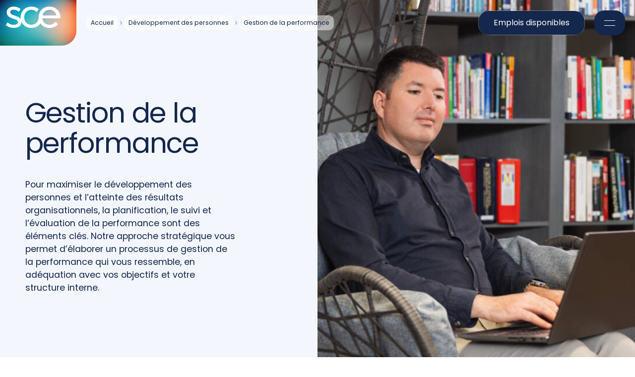

--- FILE ---
content_type: text/html; charset=UTF-8
request_url: https://groupesce.com/nos-solutions/developpement-des-personnes/gestion-de-la-performance/
body_size: 14443
content:
<!doctype html>
<html lang="fr-FR" class="is-first-load is-loading" data-way data-page="/home/groupesc/projet/web/app/themes/baserock/single-services.php" data-theme="default" data-scroll-default-offset="-120">
<head>
	<title>Gestion de la performance &#x2d; SCE</title>
	<meta charset="UTF-8">
	<style id="critical-styles">
		/*
.o-button{
    // .t-theme-body-class will wrap .o-button
    @include theme-all('.t-theme-body-class', (background-color, border-color, color), ($blue-test, $red-test, $yellow-test));
}
body{
    //&.t-theme-body-class will add class to parent element (body.t-theme-body-class)
    @include theme-all('&.t-theme-body-class', (background-color, border-color, color), ($blue-test, $red-test, $yellow-test));
}
*/
/**
* Conditional Media Query Mixin
* by @sheiko (http://dsheiko.com)
*
* The problem this mixin solves is explained there
* http://css-tricks.com/conditional-media-query-mixins/
*
* https://github.com/dsheiko
* MIT license: http://www.opensource.org/licenses/mit-license.php
*/
/**
 * Usage examples
 */
/*.body {
  @include media( ">sm", "<md" ){
    background: red;
    color: white;
  };
}*/
:root {
  --color-gray-darkest: hsla(0, 0%, 13%, 1);
  --color-gray-darker: hsla(0, 0%, 20%, 1);
  --color-gray-dark: hsla(0, 0%, 26%, 1);
  --color-gray: hsla(220, 33%, 60%, 1);
  --color-gray-light: hsla(218, 38%, 80%, 1);
  --color-gray-lighter: hsla(221, 53%, 94%, 1);
  --color-gray-lightest: hsla(219, 59%, 97%, 1);
  --color-1-h: 220;
  --color-1-s: 59%;
  --color-1-l: 19%;
  --color-1-a: 1;
  --color-1: hsla(var(--color-1-h), var(--color-1-s), var(--color-1-l), 1);
  --color-2-h: 187;
  --color-2-s: 69%;
  --color-2-l: 42%;
  --color-2-a: 1;
  --color-2: hsla(var(--color-2-h), var(--color-2-s), var(--color-2-l), 1);
  --color-3-h: 7;
  --color-3-s: 79%;
  --color-3-l: 54%;
  --color-3-a: 1;
  --color-3: hsla(var(--color-3-h), var(--color-3-s), var(--color-3-l), 1);
  --color-4-h: 220;
  --color-4-s: 33%;
  --color-4-l: 68%;
  --color-4-a: 1;
  --color-4: hsla(var(--color-4-h), var(--color-4-s), var(--color-4-l), 1);
  --color-black-h: 0;
  --color-black-s: 0%;
  --color-black-l: 0%;
  --color-black-a: 1;
  --color-black: hsla(var(--color-black-h), var(--color-black-s), var(--color-black-l), 1);
  --color-white-h: 0;
  --color-white-s: 0%;
  --color-white-l: 100%;
  --color-white-a: 1;
  --color-white: hsla(var(--color-white-h), var(--color-white-s), var(--color-white-l), 1);
  --color-text: var(--color-1);
  --gradient:linear-gradient(120deg, rgba(30, 122, 143, 1) 0%, rgba(19, 160, 188, 1) 23%, rgba(137, 169, 168, 1) 55%, rgba(241, 143, 98, 1) 100%); }

html {
  overflow: hidden;
  overflow-y: scroll;
  /* width */
  /* Track */
  /* Handle */
  /* Handle on hover */ }
  html::-webkit-scrollbar {
    width: 10px; }
  html::-webkit-scrollbar-track {
    background: #13a0bc; }
  html::-webkit-scrollbar-thumb {
    background: #14667b;
    border-radius: 200px;
    border: 2px solid #13a0bc; }
  html::-webkit-scrollbar-thumb:hover {
    background: #934e3c; }

.c-transition {
  bottom: 0;
  left: 0;
  position: fixed;
  right: 0;
  top: 0;
  z-index: 800;
  pointer-events: none;
  background-color: var(--color-white);
  opacity: 1;
  transition: opacity 0.3s cubic-bezier(0.4, 0, 0.2, 1); }
  html.is-first-load:not(.is-loading) .c-transition,
  html:not(.is-first-load):not(.is-changing-page) .c-transition {
    opacity: 0; }
  .c-transition .o-gradient {
    z-index: 1;
    background: linear-gradient(90deg, #17263a, #21374c, #345a6e, #406d7f, #586789, #915567, #915844, #8d503e, #874133, #83392e, #712d42, #342b49, #17263a, #21374c, #345a6e, #406d7f, #586789, #915567, #915844, #8d503e, #874133, #83392e);
    background-size: 1600% 1600%;
    -webkit-animation: GradientScroll 1.75s linear infinite;
            animation: GradientScroll 1.75s linear infinite; }
  html:not(.dom-is-loaded) .c-transition {
    pointer-events: all; }

.c-transition__panel {
  --bg-transition: var(--color-gray-darkest);
  background-color: var(--bg-transition);
  bottom: 0;
  left: 0;
  position: absolute;
  top: 0;
  -webkit-transform: scaleY(1);
          transform: scaleY(1);
  -webkit-transform-origin: top center;
          transform-origin: top center;
  transition: background-color 0.6s cubic-bezier(0.4, 0, 0.2, 1), -webkit-transform 0.6s cubic-bezier(0.4, 0, 0.2, 1);
  transition: transform 0.6s cubic-bezier(0.4, 0, 0.2, 1), background-color 0.6s cubic-bezier(0.4, 0, 0.2, 1);
  transition: transform 0.6s cubic-bezier(0.4, 0, 0.2, 1), background-color 0.6s cubic-bezier(0.4, 0, 0.2, 1), -webkit-transform 0.6s cubic-bezier(0.4, 0, 0.2, 1);
  width: 100%; }
  html.is-first-load:not(.is-loading) .c-transition__panel,
  html:not(.is-first-load):not(.is-changing-page) .c-transition__panel {
    -webkit-transform: scaleY(0);
            transform: scaleY(0); }
  html.is-changing-page .c-transition__panel {
    -webkit-transform-origin: top center;
            transform-origin: top center; }

.c-transition__logo {
  --color-transition-logo: var(--color-white);
  border-radius: 50%;
  color: var(--color-transition-logo);
  font-size: 1.125rem;
  left: 50%;
  line-height: 1;
  position: absolute;
  text-transform: uppercase;
  top: 50%;
  -webkit-transform: translate(-50%, -50%) scale(1);
          transform: translate(-50%, -50%) scale(1);
  transition: opacity 0.3s cubic-bezier(0.4, 0, 0.2, 1), -webkit-transform 0.3s cubic-bezier(0.4, 0, 0.2, 1);
  transition: transform 0.3s cubic-bezier(0.4, 0, 0.2, 1), opacity 0.3s cubic-bezier(0.4, 0, 0.2, 1);
  transition: transform 0.3s cubic-bezier(0.4, 0, 0.2, 1), opacity 0.3s cubic-bezier(0.4, 0, 0.2, 1), -webkit-transform 0.3s cubic-bezier(0.4, 0, 0.2, 1);
  z-index: 10;
  width: 110px; }
  html.is-first-load:not(.is-loading) .c-transition__logo,
  html:not(.is-first-load):not(.is-changing-page) .c-transition__logo {
    -webkit-transform: translate(-50%, -50%);
            transform: translate(-50%, -50%);
    opacity: 1; }
  .c-transition__logo .c-transition__logo__svg {
    position: absolute;
    width: 0;
    height: 0; }
  .c-transition__logo .c-transition__logo__clipped {
    width: 100%;
    padding-top: 41%;
    background: white;
    background-size: contain;
    -webkit-clip-path: url(#c-transition__logo__clip-path);
    clip-path: url(#c-transition__logo__clip-path); }
  .c-transition__logo__icon {
    align-items: center;
    display: flex;
    height: 80px;
    width: 80px; }
    .c-transition__logo__icon svg {
      fill: var(--color-transition-logo);
      height: 30px;
      width: 80px; }

@-webkit-keyframes GradientScroll {
  0% {
    background-position: 0% 50%; }
  100% {
    background-position: 62.5% 50%; } }

@keyframes GradientScroll {
  0% {
    background-position: 0% 50%; }
  100% {
    background-position: 62.5% 50%; } }

html:not(.no-anim-mobile) .u-anim-opacity {
  opacity: 0;
  transition: opacity 0.6s 0.15s cubic-bezier(0.4, 0, 0.2, 1); }

html.is-first-load:not(.is-loading) .u-anim-opacity.is-inview,
html:not(.is-first-load):not(.is-changing-page) .u-anim-opacity.is-inview {
  opacity: 1; }

html:not(.no-anim-mobile) .u-anim-pop {
  opacity: 0;
  -webkit-transform: scale(0.7);
          transform: scale(0.7);
  transition: opacity 0.3s 0.3s cubic-bezier(0.4, 0, 0.2, 1), -webkit-transform 0.3s 0.3s cubic-bezier(0.4, 0, 0.2, 1);
  transition: opacity 0.3s 0.3s cubic-bezier(0.4, 0, 0.2, 1), transform 0.3s 0.3s cubic-bezier(0.4, 0, 0.2, 1);
  transition: opacity 0.3s 0.3s cubic-bezier(0.4, 0, 0.2, 1), transform 0.3s 0.3s cubic-bezier(0.4, 0, 0.2, 1), -webkit-transform 0.3s 0.3s cubic-bezier(0.4, 0, 0.2, 1); }

html.is-first-load:not(.is-loading) .u-anim-pop.is-inview,
html:not(.is-first-load):not(.is-changing-page) .u-anim-pop.is-inview {
  opacity: 1;
  -webkit-transform: scale(1);
          transform: scale(1); }

html:not(.no-anim-mobile) .u-anim-clip {
  -webkit-clip-path: inset(-50% 0 150% 0);
          clip-path: inset(-50% 0 150% 0);
  transition: -webkit-clip-path 1.2s cubic-bezier(0.345, 0, 0, 1);
  transition: clip-path 1.2s cubic-bezier(0.345, 0, 0, 1);
  transition: clip-path 1.2s cubic-bezier(0.345, 0, 0, 1), -webkit-clip-path 1.2s cubic-bezier(0.345, 0, 0, 1); }
  html:not(.no-anim-mobile) .u-anim-clip > * {
    opacity: 0;
    -webkit-transform: translate3d(0, 120px, 0);
            transform: translate3d(0, 120px, 0);
    transition: opacity 1.2s cubic-bezier(0.345, 0, 0, 1), -webkit-transform 1.2s cubic-bezier(0.345, 0, 0, 1);
    transition: opacity 1.2s cubic-bezier(0.345, 0, 0, 1), transform 1.2s cubic-bezier(0.345, 0, 0, 1);
    transition: opacity 1.2s cubic-bezier(0.345, 0, 0, 1), transform 1.2s cubic-bezier(0.345, 0, 0, 1), -webkit-transform 1.2s cubic-bezier(0.345, 0, 0, 1); }

html.is-first-load:not(.is-loading) .u-anim-clip.is-inview,
html:not(.is-first-load):not(.is-changing-page) .u-anim-clip.is-inview {
  -webkit-clip-path: inset(-50% 0 -50% 0);
          clip-path: inset(-50% 0 -50% 0); }
  html.is-first-load:not(.is-loading) .u-anim-clip.is-inview > *,
  html:not(.is-first-load):not(.is-changing-page) .u-anim-clip.is-inview > * {
    opacity: 1;
    -webkit-transform: translate3d(0, 0, 0);
            transform: translate3d(0, 0, 0); }

html:not(.no-anim-mobile) .u-anim-opacity-up {
  opacity: 0;
  -webkit-transform: translate3d(0, 120px, 0);
          transform: translate3d(0, 120px, 0);
  transition: opacity 1.2s cubic-bezier(0.4, 0, 0.2, 1), -webkit-transform 1.2s cubic-bezier(0.4, 0, 0.2, 1);
  transition: opacity 1.2s cubic-bezier(0.4, 0, 0.2, 1), transform 1.2s cubic-bezier(0.4, 0, 0.2, 1);
  transition: opacity 1.2s cubic-bezier(0.4, 0, 0.2, 1), transform 1.2s cubic-bezier(0.4, 0, 0.2, 1), -webkit-transform 1.2s cubic-bezier(0.4, 0, 0.2, 1); }

html.is-first-load:not(.is-loading) .u-anim-opacity-up.is-inview,
html:not(.is-first-load):not(.is-changing-page) .u-anim-opacity-up.is-inview {
  opacity: 1;
  -webkit-transform: translate3d(0, 0, 0);
          transform: translate3d(0, 0, 0); }

html:not(.no-anim-mobile) .u-anim-opacity-right {
  opacity: 0;
  -webkit-transform: translate3d(60px, 0, 0);
          transform: translate3d(60px, 0, 0);
  transition: opacity 1.2s cubic-bezier(0.345, 0, 0, 1), -webkit-transform 1.2s cubic-bezier(0.345, 0, 0, 1);
  transition: opacity 1.2s cubic-bezier(0.345, 0, 0, 1), transform 1.2s cubic-bezier(0.345, 0, 0, 1);
  transition: opacity 1.2s cubic-bezier(0.345, 0, 0, 1), transform 1.2s cubic-bezier(0.345, 0, 0, 1), -webkit-transform 1.2s cubic-bezier(0.345, 0, 0, 1); }

html.is-first-load:not(.is-loading) .u-anim-opacity-right.is-inview,
html:not(.is-first-load):not(.is-changing-page) .u-anim-opacity-right.is-inview {
  opacity: 1;
  -webkit-transform: translate3d(0, 0, 0);
          transform: translate3d(0, 0, 0); }

html:not(.no-anim-mobile) .u-anim-opacity-left {
  opacity: 0;
  -webkit-transform: translate3d(-60px, 0, 0);
          transform: translate3d(-60px, 0, 0);
  transition: opacity 1.2s cubic-bezier(0.345, 0, 0, 1), -webkit-transform 1.2s cubic-bezier(0.345, 0, 0, 1);
  transition: opacity 1.2s cubic-bezier(0.345, 0, 0, 1), transform 1.2s cubic-bezier(0.345, 0, 0, 1);
  transition: opacity 1.2s cubic-bezier(0.345, 0, 0, 1), transform 1.2s cubic-bezier(0.345, 0, 0, 1), -webkit-transform 1.2s cubic-bezier(0.345, 0, 0, 1); }

html.is-first-load:not(.is-loading) .u-anim-opacity-left.is-inview,
html:not(.is-first-load):not(.is-changing-page) .u-anim-opacity-left.is-inview {
  opacity: 1;
  -webkit-transform: translate3d(0, 0, 0);
          transform: translate3d(0, 0, 0); }

html:not(.no-anim-mobile) .u-anim-childs-delay > *, html:not(.no-anim-mobile)
.u-anim-post-listing > * {
  opacity: 0;
  -webkit-transform: translateY(30px);
          transform: translateY(30px);
  transition: opacity 0.3s cubic-bezier(0.345, 0, 0, 1), -webkit-transform 0.3s cubic-bezier(0.345, 0, 0, 1);
  transition: opacity 0.3s cubic-bezier(0.345, 0, 0, 1), transform 0.3s cubic-bezier(0.345, 0, 0, 1);
  transition: opacity 0.3s cubic-bezier(0.345, 0, 0, 1), transform 0.3s cubic-bezier(0.345, 0, 0, 1), -webkit-transform 0.3s cubic-bezier(0.345, 0, 0, 1); }
  html:not(.no-anim-mobile) .u-anim-childs-delay > *:nth-child(1), html:not(.no-anim-mobile)
  .u-anim-post-listing > *:nth-child(1) {
    transition-delay: 0.215s; }
  html:not(.no-anim-mobile) .u-anim-childs-delay > *:nth-child(2), html:not(.no-anim-mobile)
  .u-anim-post-listing > *:nth-child(2) {
    transition-delay: 0.33s; }
  html:not(.no-anim-mobile) .u-anim-childs-delay > *:nth-child(3), html:not(.no-anim-mobile)
  .u-anim-post-listing > *:nth-child(3) {
    transition-delay: 0.445s; }
  html:not(.no-anim-mobile) .u-anim-childs-delay > *:nth-child(4), html:not(.no-anim-mobile)
  .u-anim-post-listing > *:nth-child(4) {
    transition-delay: 0.56s; }
  html:not(.no-anim-mobile) .u-anim-childs-delay > *:nth-child(5), html:not(.no-anim-mobile)
  .u-anim-post-listing > *:nth-child(5) {
    transition-delay: 0.675s; }
  html:not(.no-anim-mobile) .u-anim-childs-delay > *:nth-child(6), html:not(.no-anim-mobile)
  .u-anim-post-listing > *:nth-child(6) {
    transition-delay: 0.79s; }
  html:not(.no-anim-mobile) .u-anim-childs-delay > *:nth-child(7), html:not(.no-anim-mobile)
  .u-anim-post-listing > *:nth-child(7) {
    transition-delay: 0.905s; }
  html:not(.no-anim-mobile) .u-anim-childs-delay > *:nth-child(8), html:not(.no-anim-mobile)
  .u-anim-post-listing > *:nth-child(8) {
    transition-delay: 1.02s; }
  html:not(.no-anim-mobile) .u-anim-childs-delay > *:nth-child(9), html:not(.no-anim-mobile)
  .u-anim-post-listing > *:nth-child(9) {
    transition-delay: 1.135s; }
  html:not(.no-anim-mobile) .u-anim-childs-delay > *:nth-child(10), html:not(.no-anim-mobile)
  .u-anim-post-listing > *:nth-child(10) {
    transition-delay: 1.25s; }
  html:not(.no-anim-mobile) .u-anim-childs-delay > *:nth-child(11), html:not(.no-anim-mobile)
  .u-anim-post-listing > *:nth-child(11) {
    transition-delay: 1.365s; }
  html:not(.no-anim-mobile) .u-anim-childs-delay > *:nth-child(12), html:not(.no-anim-mobile)
  .u-anim-post-listing > *:nth-child(12) {
    transition-delay: 1.48s; }
  html:not(.no-anim-mobile) .u-anim-childs-delay > *:nth-child(13), html:not(.no-anim-mobile)
  .u-anim-post-listing > *:nth-child(13) {
    transition-delay: 1.595s; }
  html:not(.no-anim-mobile) .u-anim-childs-delay > *:nth-child(14), html:not(.no-anim-mobile)
  .u-anim-post-listing > *:nth-child(14) {
    transition-delay: 1.71s; }
  html:not(.no-anim-mobile) .u-anim-childs-delay > *:nth-child(15), html:not(.no-anim-mobile)
  .u-anim-post-listing > *:nth-child(15) {
    transition-delay: 1.825s; }

html.is-first-load:not(.is-loading) .u-anim-childs-delay.is-inview > *,
html:not(.is-first-load):not(.is-changing-page) .u-anim-childs-delay.is-inview > *, html.is-first-load:not(.is-loading)
.u-anim-post-listing.is-inview > *,
html:not(.is-first-load):not(.is-changing-page)
.u-anim-post-listing.is-inview > * {
  opacity: 1;
  -webkit-transform: translate3d(0, 0, 0);
          transform: translate3d(0, 0, 0); }

html:not(.no-anim-mobile) .o-line {
  -webkit-clip-path: inset(150% 0 -50% 0);
          clip-path: inset(150% 0 -50% 0);
  transition: -webkit-clip-path 1.2s 0.3s cubic-bezier(0.345, 0, 0, 1), -webkit-transform 1.2s 0.3s cubic-bezier(0.345, 0, 0, 1);
  transition: clip-path 1.2s 0.3s cubic-bezier(0.345, 0, 0, 1), transform 1.2s 0.3s cubic-bezier(0.345, 0, 0, 1);
  transition: clip-path 1.2s 0.3s cubic-bezier(0.345, 0, 0, 1), transform 1.2s 0.3s cubic-bezier(0.345, 0, 0, 1), -webkit-clip-path 1.2s 0.3s cubic-bezier(0.345, 0, 0, 1), -webkit-transform 1.2s 0.3s cubic-bezier(0.345, 0, 0, 1);
  -webkit-transform: translate3d(0, 100%, 0);
          transform: translate3d(0, 100%, 0); }
  html:not(.no-anim-mobile) .o-line:nth-child(1) {
    transition-delay: 0.4s; }
  html:not(.no-anim-mobile) .o-line:nth-child(2) {
    transition-delay: 0.6s; }
  html:not(.no-anim-mobile) .o-line:nth-child(3) {
    transition-delay: 0.8s; }
  html:not(.no-anim-mobile) .o-line:nth-child(4) {
    transition-delay: 1s; }
  html:not(.no-anim-mobile) .o-line:nth-child(5) {
    transition-delay: 1.2s; }
  html:not(.no-anim-mobile) .o-line:nth-child(6) {
    transition-delay: 1.4s; }
  html:not(.no-anim-mobile) .o-line:nth-child(7) {
    transition-delay: 1.6s; }
  html:not(.no-anim-mobile) .o-line:nth-child(8) {
    transition-delay: 1.8s; }
  html:not(.no-anim-mobile) .o-line:nth-child(9) {
    transition-delay: 2s; }
  html:not(.no-anim-mobile) .o-line:nth-child(10) {
    transition-delay: 2.2s; }
  html:not(.no-anim-mobile) .o-line:nth-child(11) {
    transition-delay: 2.4s; }
  html:not(.no-anim-mobile) .o-line:nth-child(12) {
    transition-delay: 2.6s; }
  html:not(.no-anim-mobile) .o-line:nth-child(13) {
    transition-delay: 2.8s; }
  html:not(.no-anim-mobile) .o-line:nth-child(14) {
    transition-delay: 3s; }
  html:not(.no-anim-mobile) .o-line:nth-child(15) {
    transition-delay: 3.2s; }

html.is-first-load:not(.is-loading) [data-module="SplitLine"].is-inview .o-line,
html:not(.is-first-load):not(.is-changing-page) [data-module="SplitLine"].is-inview .o-line {
  -webkit-clip-path: inset(-50% 0 -50% 0);
          clip-path: inset(-50% 0 -50% 0);
  -webkit-transform: translate3d(0, 0, 0);
          transform: translate3d(0, 0, 0); }

.o-section-gutenberg-bloc.o-img-desktop-mobile .u-anim-img::before {
  display: none !important; }

html:not(.no-anim-mobile) .u-anim-img {
  position: relative;
  overflow: hidden;
  display: block; }
  html:not(.no-anim-mobile) .u-anim-img.-cta {
    position: absolute;
    width: 100%;
    height: 100%; }
  html:not(.no-anim-mobile) .u-anim-img::before {
    content: '';
    position: absolute;
    top: 0;
    bottom: 0;
    left: 0;
    right: 0;
    background-color: var(--color-4);
    opacity: 0.25; }
  html:not(.no-anim-mobile) .u-anim-img > * {
    position: relative;
    -webkit-transform: scale3d(1.2, 1.2, 1.2);
            transform: scale3d(1.2, 1.2, 1.2);
    -webkit-filter: blur(1.5rem);
            filter: blur(1.5rem);
    opacity: 0;
    will-change: filter;
    transition: opacity 1.2s cubic-bezier(0.4, 0, 0.2, 1), -webkit-transform 1.2s cubic-bezier(0.4, 0, 0.2, 1), -webkit-filter 1.2s cubic-bezier(0.4, 0, 0.2, 1);
    transition: transform 1.2s cubic-bezier(0.4, 0, 0.2, 1), filter 1.2s cubic-bezier(0.4, 0, 0.2, 1), opacity 1.2s cubic-bezier(0.4, 0, 0.2, 1);
    transition: transform 1.2s cubic-bezier(0.4, 0, 0.2, 1), filter 1.2s cubic-bezier(0.4, 0, 0.2, 1), opacity 1.2s cubic-bezier(0.4, 0, 0.2, 1), -webkit-transform 1.2s cubic-bezier(0.4, 0, 0.2, 1), -webkit-filter 1.2s cubic-bezier(0.4, 0, 0.2, 1); }

html:not(.is-loading) .u-anim-img.is-inview > * {
  -webkit-transform: scale3d(1, 1, 1);
          transform: scale3d(1, 1, 1);
  -webkit-filter: blur(0px);
          filter: blur(0px);
  opacity: 1; }

html.is-changing-page .u-anim-img.is-inview > * {
  -webkit-transform: scale3d(1, 1, 1);
          transform: scale3d(1, 1, 1);
  -webkit-filter: blur(0px);
          filter: blur(0px);
  opacity: 1; }

.u-anim-img__wrapper {
  position: relative;
  align-self: center;
  grid-area: 1 / 1 / 2 / 6;
  height: 0; }

.o-parallax {
  overflow: hidden; }
  .o-parallax__img > * {
    -o-object-fit: cover;
       object-fit: cover; }

html:not(.no-anim-mobile) .u-anim-title {
  overflow: hidden; }
  html:not(.no-anim-mobile) .u-anim-title > * {
    -webkit-transform: translate3d(0, 120%, 0);
            transform: translate3d(0, 120%, 0);
    transition: -webkit-transform 1.2s cubic-bezier(0.345, 0, 0, 1);
    transition: transform 1.2s cubic-bezier(0.345, 0, 0, 1);
    transition: transform 1.2s cubic-bezier(0.345, 0, 0, 1), -webkit-transform 1.2s cubic-bezier(0.345, 0, 0, 1); }

html.is-first-load:not(.is-loading) .u-anim-title.is-inview > *,
html:not(.is-first-load):not(.is-changing-page) .u-anim-title.is-inview > * {
  -webkit-transform: translate3d(0, 0, 0);
          transform: translate3d(0, 0, 0); }

@media (min-width: 768px) {
  .-delay-250ms {
    transition-delay: .25s !important; }
  .-delay-300ms {
    transition-delay: .3s !important; }
  .-delay-500ms {
    transition-delay: .5s !important; }
  .-stagger:nth-child(1) {
    transition-delay: 0.15s !important; }
  .-stagger:nth-child(2) {
    transition-delay: 0.3s !important; }
  .-stagger:nth-child(3) {
    transition-delay: 0.45s !important; }
  .-stagger:nth-child(4) {
    transition-delay: 0.6s !important; }
  .-stagger:nth-child(5) {
    transition-delay: 0.75s !important; }
  .-stagger:nth-child(6) {
    transition-delay: 0.9s !important; }
  .-stagger:nth-child(7) {
    transition-delay: 1.05s !important; }
  .-stagger:nth-child(8) {
    transition-delay: 1.2s !important; }
  .-stagger:nth-child(9) {
    transition-delay: 1.35s !important; }
  .-stagger:nth-child(10) {
    transition-delay: 1.5s !important; }
  .-stagger:nth-child(11) {
    transition-delay: 1.65s !important; }
  .-stagger:nth-child(12) {
    transition-delay: 1.8s !important; }
  .-stagger:nth-child(13) {
    transition-delay: 1.95s !important; }
  .-stagger:nth-child(14) {
    transition-delay: 2.1s !important; }
  .-stagger:nth-child(15) {
    transition-delay: 2.25s !important; }
  .-stagger:nth-child(16) {
    transition-delay: 2.4s !important; } }

@media (max-width: 767px) {
      .o-parallax__img > * {
        min-height: 150vw; } }
	</style>
	<style id="accessibility-vars"></style>
	<!--[if IE ]><meta http-equiv="X-UA-Compatible" content="IE=edge"><![endif]-->
		<meta name="title" content="Gestion de la performance &#x2d; SCE">
	<meta name="viewport" content="width=device-width, initial-scale=1.0 minimal-ui" />
	<meta name="theme-color" content="#D5D5D5">
	<meta name="msapplication-TileColor" content="#D5D5D5">
	<link rel="manifest" href="https://groupesce.com/app/themes/baserock/assets/ico/site.webmanifest">
	<link rel="apple-touch-icon" sizes="180x180" href="https://groupesce.com/app/themes/baserock/assets/ico/apple-touch-icon.png">
	<link rel="icon" type="image/png" sizes="32x32" href="https://groupesce.com/app/themes/baserock/assets/ico/favicon-32x32.png">
	<link rel="icon" type="image/png" sizes="16x16" href="https://groupesce.com/app/themes/baserock/assets/ico/favicon-16x16.png">
	<link rel="mask-icon" href="https://groupesce.com/app/themes/baserock/assets/ico/safari-pinned-tab.svg" color="#000000">
	<link rel="icon" href="https://groupesce.com/app/themes/baserock/assets/ico/favicon.svg">
	<style>
		html,
		body {
			margin: 0;
			padding: 0;
		}
		.c-accessibility-nav,
		.c-header,
		.c-transition,
		.c-overlay-wrap,
		.c-transition__logo {
			position: fixed;
		}
		.load-fonts {
			position: absolute;
			height: 0;
			width: 0;
			margin: 0;
			font-size: 0;
		}
	</style>
	<link rel="preconnect" href="https://fonts.googleapis.com">
    <link rel="preconnect" href="https://fonts.gstatic.com" crossorigin>
    <link href="https://fonts.googleapis.com/css2?family=Poppins:wght@400;500;600;700&display=swap" rel="stylesheet">
	<script id="cookieyes" type="text/javascript" src="https://cdn-cookieyes.com/client_data/c2f626f5e51b3a6e156cd4a9/script.js"></script>
<!-- The SEO Framework by Sybre Waaijer -->
<meta name="robots" content="max-snippet:-1,max-image-preview:large,max-video-preview:-1" />
<link rel="canonical" href="https://groupesce.com/nos-solutions/developpement-des-personnes/gestion-de-la-performance/" />
<meta name="theme-color" content="#14274d" />
<meta property="og:type" content="article" />
<meta property="og:locale" content="fr_FR" />
<meta property="og:site_name" content="SCE" />
<meta property="og:title" content="Gestion de la performance" />
<meta property="og:url" content="https://groupesce.com/nos-solutions/developpement-des-personnes/gestion-de-la-performance/" />
<meta property="og:image" content="https://groupesce.com/app/uploads/2023/08/implantation-de-la-fonction-rh.jpeg" />
<meta property="og:image:width" content="1920" />
<meta property="og:image:height" content="1280" />
<meta property="article:published_time" content="2023-09-29T14:38:23+00:00" />
<meta property="article:modified_time" content="2024-09-09T16:01:47+00:00" />
<meta name="twitter:card" content="summary_large_image" />
<meta name="twitter:title" content="Gestion de la performance" />
<meta name="twitter:image" content="https://groupesce.com/app/uploads/2023/08/implantation-de-la-fonction-rh.jpeg" />
<script type="application/ld+json">{"@context":"https://schema.org","@graph":[{"@type":"WebSite","@id":"https://groupesce.com/#/schema/WebSite","url":"https://groupesce.com/","name":"SCE","inLanguage":"fr-FR","potentialAction":{"@type":"SearchAction","target":{"@type":"EntryPoint","urlTemplate":"https://groupesce.com/search/{search_term_string}/"},"query-input":"required name=search_term_string"},"publisher":{"@type":"Organization","@id":"https://groupesce.com/#/schema/Organization","name":"SCE","url":"https://groupesce.com/"}},{"@type":"WebPage","@id":"https://groupesce.com/nos-solutions/developpement-des-personnes/gestion-de-la-performance/","url":"https://groupesce.com/nos-solutions/developpement-des-personnes/gestion-de-la-performance/","name":"Gestion de la performance &#x2d; SCE","inLanguage":"fr-FR","isPartOf":{"@id":"https://groupesce.com/#/schema/WebSite"},"breadcrumb":{"@type":"BreadcrumbList","@id":"https://groupesce.com/#/schema/BreadcrumbList","itemListElement":[{"@type":"ListItem","position":1,"item":"https://groupesce.com/","name":"SCE"},{"@type":"ListItem","position":2,"item":"https://groupesce.com/nos-solutions/","name":"SCE &#x2d; Ressource de collaboration humaine"},{"@type":"ListItem","position":3,"item":"https://groupesce.com/nos-solutions/developpement-des-personnes/","name":"Développement des personnes"},{"@type":"ListItem","position":4,"name":"Gestion de la performance"}]},"potentialAction":{"@type":"ReadAction","target":"https://groupesce.com/nos-solutions/developpement-des-personnes/gestion-de-la-performance/"},"datePublished":"2023-09-29T14:38:23+00:00","dateModified":"2024-09-09T16:01:47+00:00"}]}</script>
<!-- / The SEO Framework by Sybre Waaijer | 4.49ms meta | 0.67ms boot -->

<style id='classic-theme-styles-inline-css' type='text/css'>
/*! This file is auto-generated */
.wp-block-button__link{color:#fff;background-color:#32373c;border-radius:9999px;box-shadow:none;text-decoration:none;padding:calc(.667em + 2px) calc(1.333em + 2px);font-size:1.125em}.wp-block-file__button{background:#32373c;color:#fff;text-decoration:none}
</style>
<link rel='stylesheet' onload="this.media='all'; this.onload=null; this.isLoaded=true" id='main-css' href='https://groupesce.com/app/themes/baserock/assets/css/style.css?ver=2b65bc95452a6da81e' type='text/css' media='print' />
<link rel="https://api.w.org/" href="https://groupesce.com/wp-json/" /><link rel="alternate" type="application/json" href="https://groupesce.com/wp-json/wp/v2/services/998" /><!-- Google tag (gtag.js) -->
	<script async src="https://www.googletagmanager.com/gtag/js?id=G-8EDL621KWP"></script>
	<script>
	window.dataLayer = window.dataLayer || [];
	function gtag(){dataLayer.push(arguments);}
	gtag('js', new Date());

	gtag('config', 'G-8EDL621KWP');
	</script>
<!-- Facebook Pixel Code -->
<script>
  !function(f,b,e,v,n,t,s)
  {if(f.fbq)return;n=f.fbq=function(){n.callMethod?
  n.callMethod.apply(n,arguments):n.queue.push(arguments)};
  if(!f._fbq)f._fbq=n;n.push=n;n.loaded=!0;n.version='2.0';
  n.queue=[];t=b.createElement(e);t.async=!0;
  t.src=v;s=b.getElementsByTagName(e)[0];
  s.parentNode.insertBefore(t,s)}(window, document,'script',
  'https://connect.facebook.net/en_US/fbevents.js');
  fbq('init', '1625192827637092');
  fbq('track', 'PageView');
</script>
<noscript><img height="1" width="1" src="https://www.facebook.com/tr?id=1625192827637092&ev=PageView&noscript=1" /></noscript>
<!-- End Facebook Pixel Code -->
<!-- Google Tag Manager -->
<script>(function(w,d,s,l,i){w[l]=w[l]||[];w[l].push({'gtm.start':
new Date().getTime(),event:'gtm.js'});var f=d.getElementsByTagName(s)[0],
j=d.createElement(s),dl=l!='dataLayer'?'&l='+l:'';j.async=true;j.src=
'https://www.googletagmanager.com/gtm.js?id='+i+dl;f.parentNode.insertBefore(j,f);
})(window,document,'script','dataLayer','GTM-THTKJCZ');</script>
<!-- End Google Tag Manager -->
		<style type="text/css" id="wp-custom-css">
			html .o-table.-bordered td{
	font-weight: 400;
}
html .o-table.-bordered td, html .o-table.-bordered th{
	font-size: 1rem;
}

html .o-table.-bordered th{
	background-color: #14274D;
}



@media (max-width: 767px) {
   html .o-table.-bordered th, html .o-table.-bordered td {
        padding: 10px;
    }
	html o-table__wrapper{
		max-width: 100%;
		overflow-x: auto;
	}
}		</style>
			<script>
		if (/MSIE \d|Trident.*rv:/.test(navigator.userAgent)) {
			document.write('<script nomodule src="https://cdnjs.cloudflare.com/ajax/libs/babel-polyfill/7.6.0/polyfill.min.js" crossorigin="anonymous"><\/script>');
			document.write('<script nomodule src="https://polyfill.io/v3/polyfill.js?features=Symbol.iterator%2CObject.assign%2CElement.prototype.append%2CNodeList.prototype.forEach%2CCustomEvent%2Csmoothscroll%2Cfetch%2CObject.entries%2CIntersectionObserver" crossorigin="anonymous"><\/script>');
		}
		if (/Edge\/\d|Trident.*rv:/.test(navigator.userAgent)) {
			document.write('<script nomodule src="https://cdnjs.cloudflare.com/ajax/libs/babel-polyfill/7.6.0/polyfill.min.js" crossorigin="anonymous"><\/script>');
			document.write('<script nomodule src="https://polyfill.io/v3/polyfill.js?features=Symbol.iterator%2CObject.assign%2CElement.prototype.append%2CNodeList.prototype.forEach%2CCustomEvent%2Csmoothscroll%2Cfetch%2CObject.entries%2CIntersectionObserver" crossorigin="anonymous"><\/script>');
		}
	</script>
</head>
<body data-module="Load">
	<!-- Google Tag Manager (noscript) -->
<noscript><iframe src="https://www.googletagmanager.com/ns.html?id=GTM-THTKJCZ"
height="0" width="0" style="display:none;visibility:hidden"></iframe></noscript>
<!-- End Google Tag Manager (noscript) -->	<!-- Load fonts -->
	<div aria-hidden="true" class="sr-only load-fonts" style="font-family:'Poppins'; font-style:normal; font-weight:400;">&nbsp;</div>
	<div aria-hidden="true" class="sr-only load-fonts" style="font-family:'Poppins'; font-style:normal; font-weight:700;">&nbsp;</div>

	<div class="c-transition">
    <div class="c-transition__logo">
        <svg class="c-transition__logo__svg">
            <clipPath id="c-transition__logo__clip-path" clipPathUnits="objectBoundingBox">
                <path d="M1,0.503 C1,0.475,0.999,0.447,0.997,0.419 C0.983,0.168,0.904,0.002,0.801,0.002 C0.683,0.002,0.603,0.222,0.603,0.503 V0.533 C0.598,0.726,0.54,0.853,0.47,0.853 C0.39,0.853,0.337,0.698,0.337,0.503 C0.337,0.309,0.39,0.151,0.47,0.151 C0.489,0.151,0.508,0.16,0.525,0.179 S0.557,0.227,0.57,0.261 C0.577,0.209,0.588,0.16,0.602,0.117 C0.565,0.041,0.519,0,0.471,0.002 C0.351,0.002,0.272,0.222,0.272,0.503 C0.272,0.533,0.273,0.562,0.274,0.59 C0.254,0.509,0.21,0.475,0.154,0.419 C0.112,0.38,0.081,0.343,0.081,0.268 C0.081,0.192,0.11,0.149,0.141,0.149 C0.178,0.149,0.215,0.186,0.242,0.251 C0.25,0.203,0.26,0.158,0.272,0.117 C0.235,0.041,0.189,0,0.143,0.002 V0.002 C0.07,0.002,0.016,0.114,0.016,0.263 C0.016,0.443,0.069,0.505,0.132,0.561 C0.188,0.613,0.223,0.637,0.223,0.723 C0.223,0.797,0.196,0.855,0.149,0.855 C0.096,0.855,0.062,0.812,0.032,0.736 L0,0.864 C0.042,0.955,0.095,1,0.149,1 C0.242,1,0.288,0.877,0.288,0.726 C0.288,0.72,0.288,0.715,0.288,0.71 C0.317,0.883,0.383,1,0.47,1 C0.542,1,0.601,0.92,0.636,0.79 C0.67,0.92,0.728,1,0.801,1 C0.867,1,0.922,0.933,0.958,0.823 L0.908,0.717 C0.896,0.76,0.88,0.795,0.862,0.818 C0.843,0.842,0.823,0.855,0.802,0.853 C0.729,0.853,0.678,0.721,0.67,0.551 C0.67,0.551,0.999,0.551,0.999,0.551 C1,0.536,1,0.518,1,0.503 M0.671,0.419 C0.677,0.343,0.694,0.274,0.717,0.227 C0.741,0.177,0.771,0.151,0.801,0.151 S0.862,0.177,0.885,0.227 C0.908,0.276,0.924,0.343,0.93,0.419 H0.671"></path>
            </clipPath>
        </svg>
        <div class="c-transition__logo__clipped"></div>
    </div>
    <div class="o-gradient -cover"></div>
</div>
	<div data-load-container>
		        <div class="c-accessibility-nav js-accessibility-nav" data-module="Accessibility" role="navigation" style="position: fixed;">
			<div class="c-accessibility-subnav -main">
				<div class="c-accessibility-nav__item">
					<a href="#page-content" class="c-accessibility-nav__button js-accessibility-main">Aller au contenu</a>
				</div>
				<div class="c-accessibility-nav__item">
					<button type="button" data-module="AccessibilityNav" class="c-accessibility-nav__button">Aller au menu</button>
				</div>
				<div class="c-accessibility-nav__item">
					<a href="#page-search" class="c-accessibility-nav__button">Aller à la recherche</a>
				</div>
				<div class="c-accessibility-nav__item">
					<button type="button" data-module="ClassToggle, SetFocus" data-target=".js-accessibility-settings" data-focus=".js-settings-landing" class="c-accessibility-nav__button js-accessibility-main__settings" title="Aller aux ajustements visuels">Aller aux ajustements visuels</button>
				</div>
				<div class="c-accessibility-nav__item">
					<hr class="c-accessibility-separator">
				</div>
				<div class="c-accessibility-nav__item">
					<a href="mailto:accessibilite@stereo.ca?subject=Commentaire%20d%27Accessibilité%20-%20groupesce.com&body=Voici%20la%20page%20actuelle%20que%20je%20visitais%20:%20groupesce.com/nos-solutions/developpement-des-personnes/gestion-de-la-performance/" target="_blank" class="c-accessibility-nav__button" title="Faire part de vos commentaires envers l’accessibilité de ce site (Ouvre un nouvel onglet)">Faire part de vos commentaires envers l’accessibilité de ce site</a>
				</div>
			</div>

			<div class="c-accessibility-subnav -settings js-accessibility-settings">
				<div class="c-accessibility-nav__item">
					<button type="button" class="c-accessibility-nav__button js-settings-landing" data-module="ClassToggle, SetFocus" data-target=".js-accessibility-settings" data-focus=".js-accessibility-main__settings" title="Retour au menu d'accessibilité">Retour au menu d'accessibilité</button>
				</div>
				<div class="c-accessibility-nav__item">
					<hr class="c-accessibility-separator">
				</div>
				<div class="c-accessibility-nav__item">
					<button type="button" class="c-accessibility-nav__button" data-accessibility="fontsize" data-fontsize="1" title="Augmenter la taille du texte">Augmenter la taille du texte</button>
				</div>
				<div class="c-accessibility-nav__item">
					<button type="button" class="c-accessibility-nav__button" data-accessibility="fontsize" data-fontsize="-1" title="Réduire la taille du texte">Réduire la taille du texte</button>
				</div>
				<div class="c-accessibility-nav__item">
					<button type="button" class="c-accessibility-nav__button" data-accessibility="lineheight" data-lineheight="0.1" title="Augmenter l'interlignage">Augmenter l'interlignage</button>
				</div>
				<div class="c-accessibility-nav__item">
					<button type="button" class="c-accessibility-nav__button" data-accessibility="lineheight" data-lineheight="-0.1" title="Réduire l'interlignage">Réduire l'interlignage</button>
				</div>
				<div class="c-accessibility-nav__item">
					<button type="button" class="c-accessibility-nav__button" data-accessibility="letterspacing" data-letterspacing="0.015" title="Augmenter l'espacement">Augmenter l'espacement</button>
				</div>
				<div class="c-accessibility-nav__item">
					<button type="button" class="c-accessibility-nav__button" data-accessibility="letterspacing" data-letterspacing="-0.015" title="Réduire l'espacement">Réduire l'espacement</button>
				</div>
                				<div class="c-accessibility-nav__item">
					<button type="button" class="c-accessibility-nav__button" data-module="ClassToggle" data-target=".js-accessibility-nav" data-class="-theme-light" title="Renverser le thème">Renverser le thème</button>
				</div>
				<div class="c-accessibility-nav__item">
					<hr class="c-accessibility-separator">
				</div>
				<div class="c-accessibility-nav__item">
					<button type="button" class="c-accessibility-nav__button" data-accessibility="reset" title="Réinitialiser les ajustements visuels">Réinitialiser les paramètres</button>
				</div>
			</div>
		</div>        <div class="c-header__wrap">
            
<header class="c-header" aria-label="Entête principale du site" style="position:fixed;">
    <div class="c-header__layout" data-module="NavPanel">
        <a href="https://groupesce.com/" title="SCE" aria-label="SCE" class="c-header__logo -logo-gradient">
            	<svg aria-hidden="true" focusable="false" class="o-ico -logo-grsce">
		<use xlink:href="https://groupesce.com/app/themes/baserock/assets/img/sprite.svg?v=2b65bc95452a6da81e#logo-grsce"></use>
	</svg>
	        </a>
        <div class="c-menu__wrap">
            <button class="c-header-navtoggle c-menu u-anim-pop -delay-500ms" data-scroll type="button" data-module="ClassToggle" data-overlay=".js-overlay-content-2" data-target="html" data-class="has-nav-open" data-ariahidden-toggle=".js-nav-overlay" aria-label="Ouvrir menu">
                <span class="c-menu__icon">
                    <span class="c-menu__bar"></span>
                    <span class="c-menu__bar"></span>
                    <span class="c-menu__bar"></span>
                </span>
            </button>

                        <div class="js-nav-overlay" aria-hidden="true" data-lenis-prevent>
                <div class="c-all-navs-overlay__container">
                    <button class="c-all-navs-overlay__close js-all-navs-overlay__close" data-ariahidden-toggle=".js-nav-overlay" aria-label="Fermer menu"></button>
                    
<div class="c-all-navs-overlay u-anim-opacity -delay-500ms" data-scroll>
    <div class="c-all-navs-overlay__item c-nav-overlay__layout is-lvl-1">
        <div class="c-nav-overlay__layout__inner">
            <nav class="c-nav-overlay__wrap">
                <ul class="c-nav-overlay">
                    <li class="c-nav-overlay__item has-children"><button class="c-nav-overlay__link">Nos solutions</button></li><li class="c-nav-overlay__item"><a class="c-nav-overlay__link" href="/nos-formations/">Formation</a></li><li class="c-nav-overlay__item"><a class="c-nav-overlay__link" href="/conseils-rh/blogue/">Blogue</a></li><li class="c-nav-overlay__item"><a class="c-nav-overlay__link" href="/notre-equipe/">Notre équipe</a></li>                </ul>
            </nav>
            <nav class="c-nav-secondary-overlay__wrap">
                <ul class="c-nav-secondary-overlay">
                    
                                <li class="c-nav-secondary-overlay__item">
                                    <a href="https://jobs.glowinthecloud.com/groupe-sce?l=fr" target="_blank" class="c-nav-secondary-overlay__link">Emplois disponibles</a>
                                </li>
                                <li class="c-nav-secondary-overlay__item">
                                    <a href="/travailler-chez-sce/" target="" class="c-nav-secondary-overlay__link">Travailler chez SCE</a>
                                </li>
                                <li class="c-nav-secondary-overlay__item">
                                    <a href="/nous-joindre/" target="" class="c-nav-secondary-overlay__link">Nous joindre</a>
                                </li>                </ul>
            </nav>
            <div class="c-nav-overlay__socials">
                <div class="c-social">
    <ul class="c-social__list">
        <li class="c-social__item">
            <a class="c-social__link" href="https://www.facebook.com/GroupeSCE" target="_blank" rel="noreferrer noopener" aria-label="Suivez-nous sur Facebook (s'ouvre dans un nouvel onglet)">
                	<svg aria-hidden="true" focusable="false" class="o-ico -facebook">
		<use xlink:href="https://groupesce.com/app/themes/baserock/assets/img/sprite.svg?v=2b65bc95452a6da81e#facebook"></use>
	</svg>
	            </a>
        </li>
        <li class="c-social__item">
            <a class="c-social__link" href="https://www.linkedin.com/company/groupe-sce-inc-/" target="_blank" rel="noreferrer noopener" aria-label="Suivez-nous sur Linkedin (s'ouvre dans un nouvel onglet)">
                	<svg aria-hidden="true" focusable="false" class="o-ico -linkedin">
		<use xlink:href="https://groupesce.com/app/themes/baserock/assets/img/sprite.svg?v=2b65bc95452a6da81e#linkedin"></use>
	</svg>
	            </a>
        </li>
            </ul>
</div>            </div>
        </div>
    </div>
    <div class="c-all-navs-overlay__item c-subnav-overlay__layout is-lvl-2">
        <nav class="c-nav-overlay__wrap" data-navpanel="subnavs-lvl-2">
            <ul class="c-nav-overlay"><li class="c-nav-overlay__item -back has-children"><button class="c-nav-overlay__back">Retour</button></li><li class="c-nav-overlay__item has-children"><button class="c-nav-overlay__link">Développement organisationnel</button></li><li class="c-nav-overlay__item has-children"><button class="c-nav-overlay__link">Gestion des ressources humaines</button></li><li class="c-nav-overlay__item has-children"><button class="c-nav-overlay__link">Développement des personnes</button></li><li class="c-nav-overlay__item has-children"><button class="c-nav-overlay__link">Recrutement</button></li></ul>        </nav>
    </div>
    <div class="c-all-navs-overlay__item c-subnav-overlay__layout is-lvl-3">
        <nav class="c-nav-overlay__wrap" data-navpanel="subnavs-lvl-3">
            <ul class="c-nav-overlay"><li class="c-nav-overlay__item -back has-children"><button class="c-nav-overlay__back">Retour</button></li><li class="c-nav-overlay__item"><a href="/nos-solutions/developpement-organisationnel/" class="c-nav-overlay__link is-first " target="">Développement organisationnel</a></li><li class="c-nav-overlay__item"><a href="/nos-solutions/developpement-organisationnel/implantation-de-la-fonction-rh-en-entreprise/" class="c-nav-overlay__link  " target="">Implantation de la fonction RH en entreprise</a></li><li class="c-nav-overlay__item"><a href="/nos-solutions/developpement-organisationnel/planification-strategique/" class="c-nav-overlay__link  " target="">Planification stratégique</a></li><li class="c-nav-overlay__item"><a href="/nos-solutions/developpement-organisationnel/diagnostic-organisationnel/" class="c-nav-overlay__link  " target="">Diagnostic organisationnel</a></li><li class="c-nav-overlay__item"><a href="/nos-solutions/developpement-organisationnel/diagnostic-organisationnel/" class="c-nav-overlay__link  " target=""></a></li></ul><ul class="c-nav-overlay"><li class="c-nav-overlay__item -back has-children"><button class="c-nav-overlay__back">Retour</button></li><li class="c-nav-overlay__item"><a href="/nos-solutions/gestion/" class="c-nav-overlay__link is-first " target="">Gestion</a></li><li class="c-nav-overlay__item"><a href="/nos-solutions/gestion/remuneration/" class="c-nav-overlay__link  " target="">Rémunération</a></li><li class="c-nav-overlay__item"><a href="/nos-solutions/gestion/equite-salariale/" class="c-nav-overlay__link  " target="">Équité salariale</a></li><li class="c-nav-overlay__item"><a href="/nos-solutions/gestion/relations-de-travail/" class="c-nav-overlay__link  " target="">Relations de travail</a></li><li class="c-nav-overlay__item"><a href="/nos-solutions/gestion/planification-de-la-main-doeuvre/" class="c-nav-overlay__link  " target="">Planification de la main-d’oeuvre</a></li></ul><ul class="c-nav-overlay"><li class="c-nav-overlay__item -back has-children"><button class="c-nav-overlay__back">Retour</button></li><li class="c-nav-overlay__item"><a href="/nos-solutions/developpement-des-personnes/" class="c-nav-overlay__link is-first " target="">Développement des personnes</a></li><li class="c-nav-overlay__item"><a href="/nos-solutions/developpement-des-personnes/gestion-de-la-performance/" class="c-nav-overlay__link  " target="">Gestion de la performance</a></li><li class="c-nav-overlay__item"><a href="/nos-formations/" class="c-nav-overlay__link  " target="">Formation</a></li><li class="c-nav-overlay__item"><a href="/nos-solutions/developpement-des-personnes/evaluation-psychometrique/" class="c-nav-overlay__link  " target="">Évaluation psychométrique</a></li><li class="c-nav-overlay__item"><a href="/nos-solutions/developpement-des-personnes/coaching/" class="c-nav-overlay__link  " target="">Coaching</a></li><li class="c-nav-overlay__item"><a href="/nos-solutions/developpement-des-personnes/la-reaffectation-professionnelle-et-le-comite-de-reclassement/" class="c-nav-overlay__link  " target="">La réaffectation professionnelle et le comité de reclassement</a></li><li class="c-nav-overlay__item"><a href="/nos-solutions/developpement-des-personnes/orientation-de-carriere/" class="c-nav-overlay__link  " target="">Orientation de carrière</a></li></ul><ul class="c-nav-overlay"><li class="c-nav-overlay__item -back has-children"><button class="c-nav-overlay__back">Retour</button></li><li class="c-nav-overlay__item"><a href="/nos-solutions/recrutement/" class="c-nav-overlay__link is-first " target="">Recrutement</a></li><li class="c-nav-overlay__item"><a href="/nos-solutions/recrutement/accompagnement-en-recrutement/" class="c-nav-overlay__link  " target="">Accompagnement en recrutement</a></li><li class="c-nav-overlay__item"><a href="/nos-solutions/developpement-des-ressources/evaluation-psychometrique/" class="c-nav-overlay__link  " target="">Évaluation psychométrique</a></li></ul>        </nav>
    </div>
</div>                </div>
            </div>
        </div>
    </div>
</header>            <div class="c-subheader">
    <div class="c-subheader__layout">
        <div class="c-subheader__breadcrumb">
            
<div class="o-breadcrumb__wrap u-anim-opacity-left -is-last-level" data-scroll>
    <ul class="o-breadcrumb"><li class="o-breadcrumb__item"><a class="o-breadcrumb__link" href="/" title="Accueil">Accueil</a></li><li class="o-breadcrumb__item separator separator-home">  </li><li class="o-breadcrumb__item item-parent item-parent-403"><a class="bread-parent o-breadcrumb__link bread-parent-403" href="https://groupesce.com/nos-solutions/developpement-des-personnes/" title="Développement des personnes">Développement des personnes</a></li><li class="o-breadcrumb__item separator separator-403">  </li><li class="o-breadcrumb__item item-998"><span class="o-breadcrumb__span bread-998" title="Gestion de la performance">Gestion de la performance</span></li></ul></div>
        </div>
        <div class="c-subheader__btns">
            <div class="o-button__container u-anim-pop" data-scroll>
                <a href="https://jobs.glowinthecloud.com/groupe-sce?l=fr" target="_blank" class="o-button -glow">
                    Emplois disponibles
                                    </a>
            </div>
        </div>
    </div>
</div>        </div>
		<div class="js-scroll" data-namespace="single-service" data-module="Scroll">
			<div class="s-header js-inview" data-toggle="true" data-follower=".c-header"></div>
			<div data-module="ScrollDirection"></div>
<main class="o-page" id="page-content">
            <section class="c-fold-split" data-scroll>
    <div class="o-row">
        <div class="o-col sm:1/2 -col-content">
            <div class="o-row -gutter -middle">
                <div class="o-col sm:5/6">
                    <div class="c-fold-split__content">
                        <div class="o-container">
                            <div class="u-anim-title" data-scroll>
                                <h1 class="o-title-2 c-fold-split__title">
                                    Gestion de la performance                                </h1>
                            </div>
                                                            <div class="o-text c-fold-split__text">
                                    <div class="u-anim-opacity-up -delay-250ms" data-scroll>
                                        <p>Pour maximiser le développement des personnes et l&rsquo;atteinte des résultats organisationnels, la planification, le suivi et l&rsquo;évaluation de la performance sont des éléments clés. Notre approche stratégique vous permet d&rsquo;élaborer un processus de gestion de la performance qui vous ressemble, en adéquation avec vos objectifs et votre structure interne.</p>
                                    </div>
                                </div>
                                                        <div class="c-fold-split__cta">
                                <button class="o-button-basic u-anim-opacity-up -delay-300ms" data-scroll aria-label="Faire défiler jusqu'au contenu" data-module="ScrollToNextSection" data-scroll-offset="-30">
                                    En savoir plus                                    	<svg aria-hidden="true" focusable="false" class="o-ico -arrow-full-right">
		<use xlink:href="https://groupesce.com/app/themes/baserock/assets/img/sprite.svg?v=2b65bc95452a6da81e#arrow-full-right"></use>
	</svg>
	                                </button>
                            </div>
                        </div>
                    </div>
                </div>
            </div>
        </div>
        <div class="o-col sm:1/2 -col-img">
            <div class="c-fold-split__img u-anim-img" data-scroll>
                                <span class="o-responsive-img  " style="padding-top:50%;"><img width="1920" height="1280" src="https://groupesce.com/app/uploads/2023/08/implantation-de-la-fonction-rh.jpeg" class="" alt="" loading="eager" sizes="(max-width: 768px) 100vw, (min-width: 1760px) calc(75 * 1800px / 100) ,75vw" decoding="async" fetchpriority="high" srcset="https://groupesce.com/app/uploads/2023/08/implantation-de-la-fonction-rh.jpeg 1920w, https://groupesce.com/app/uploads/2023/08/implantation-de-la-fonction-rh-1024x683.jpeg 1024w, https://groupesce.com/app/uploads/2023/08/implantation-de-la-fonction-rh-500x333.jpeg 500w, https://groupesce.com/app/uploads/2023/08/implantation-de-la-fonction-rh-768x512.jpeg 768w, https://groupesce.com/app/uploads/2023/08/implantation-de-la-fonction-rh-1536x1024.jpeg 1536w" /></span>            </div>
        </div>
    </div>
</section>    
    <article class="o-gutenberg u-anim-opacity" data-scroll>
        <div class="o-divider is-style-large"></div>

<div class="u-anim-opacity-up" data-scroll data-scroll-offset="15%">
<h2 class="wp-block-heading">Vos défis</h2>
</div>


    <section class="o-section-gutenberg-bloc">
        <div class="o-container">
            <div class="o-row -gutter">

                
                    
                    
                                                    <div class="o-col md:1/3 u-anim-opacity-up -stagger" data-scroll data-scroll-offset="15%">
                        
                            <div class="c-colonnes__count">
                                <span class="c-colonnes__count__label">
                                                                            01                                                                    </span>
                            </div>
                                                            <h3 class="c-colonnes__title">Problèmes de performance</h3>
                                                                                        <div class="o-text">
                                    Bien que plusieurs facteurs peuvent être à l’origine d’une baisse de performance, la mise en place d’un système de gestion de la performance est une des premières mesures permettant de clarifier les objectifs, d’échanger quant aux attentes de rendement et d‘élaborer un plan de développement lorsque nécessaire.                                 </div>
                            
                                                        </div>
                        
                        
                    
                    
                                                    <div class="o-col md:1/3 u-anim-opacity-up -stagger" data-scroll data-scroll-offset="15%">
                        
                            <div class="c-colonnes__count">
                                <span class="c-colonnes__count__label">
                                                                            02                                                                    </span>
                            </div>
                                                            <h3 class="c-colonnes__title">Iniquités internes</h3>
                                                                                        <div class="o-text">
                                    L’absence d’un système de gestion de la performance ou une utilisation inadéquate des outils d’évaluation peuvent engendrer certaines iniquités en milieu de travail, relatives aux promotions, aux augmentations salariales ou aux primes remises à certains employés.                                 </div>
                            
                                                        </div>
                        
                        
                    
                    
                                                    <div class="o-col md:1/3 u-anim-opacity-up -stagger" data-scroll data-scroll-offset="15%">
                        
                            <div class="c-colonnes__count">
                                <span class="c-colonnes__count__label">
                                                                            03                                                                    </span>
                            </div>
                                                            <h3 class="c-colonnes__title">Un processus ardu</h3>
                                                                                        <div class="o-text">
                                    Vos gestionnaires considèrent la gestion de la performance comme une charge administrative? Les outils d’évaluation sont lourds et complexes? Révisez votre processus de gestion de la performance pour en améliorer l’efficacité et l’efficience.                                </div>
                            
                                                        </div>
                        
                        
                    
                    
            </div>
        </div>
    </section>


<div class="o-divider is-style-large"></div>


    <section class="o-services">
        <div class="o-container">
            <div class="c-accordion-pretext">
                <div class="o-row">
                    <div class="o-col md:8/12">
                                                    <div class="o-text u-anim-opacity-up" data-scroll data-scroll-offset="15%">
                                <h2>Notre approche</h2>
<p>Au-delà de l’évaluation, un bon système de gestion de la performance est une source inestimable d&rsquo;informations précieuses facilitant le développement des personnes et de l&rsquo;organisation.</p>
                            </div>
                         
                    </div>
                </div>           
            </div>
            <div class="c-accordion" data-module="Accordion" data-accordion-toggle data-accordion-scroll data-accordion-preopen="0">
                                                <div class="c-accordion__section u-anim-opacity-up" data-scroll data-scroll-offset="15%" data-accordion="wrap">
                    <div class="c-accordion__header">
                        <h2 class="o-title-3 c-accordion__header__title">
                            <button class="c-accordion__button" aria-expanded="false" data-accordion="trigger" type="button" aria-label="Ouvrir ">
                                Un système intégré                                	<svg aria-hidden="true" focusable="false" class="o-ico c-accordion__ico">
		<use xlink:href="https://groupesce.com/app/themes/baserock/assets/img/sprite.svg?v=2b65bc95452a6da81e#plus"></use>
	</svg>
	                            </button>
                        </h2>
                    </div>
                    <div class="c-accordion__content" role="region" data-accordion="content">
                        <div class="c-accordion__inner">
                            <div class="o-text">
                                                                    <p>Maximiser les bénéfices de votre système de gestion de la performance en voyant plus loin qu’un simple outil d’évaluation du rendement. Plan de développement des compétences, gestion de carrière, identification de vos employés clés, nous déployons avec vous un processus qui donnera de la valeur à l’ensemble de votre organisation.</p>
                                                                                                                            </div>
                        </div>
                    </div>
                </div>
                                <div class="c-accordion__section u-anim-opacity-up" data-scroll data-scroll-offset="15%" data-accordion="wrap">
                    <div class="c-accordion__header">
                        <h2 class="o-title-3 c-accordion__header__title">
                            <button class="c-accordion__button" aria-expanded="false" data-accordion="trigger" type="button" aria-label="Ouvrir ">
                                Basé sur des méthodes éprouvées                                 	<svg aria-hidden="true" focusable="false" class="o-ico c-accordion__ico">
		<use xlink:href="https://groupesce.com/app/themes/baserock/assets/img/sprite.svg?v=2b65bc95452a6da81e#plus"></use>
	</svg>
	                            </button>
                        </h2>
                    </div>
                    <div class="c-accordion__content" role="region" data-accordion="content">
                        <div class="c-accordion__inner">
                            <div class="o-text">
                                                                    <p>Plusieurs approches sont possibles en matière de gestion de la performance: évaluation 360, évaluation par objectifs, approche par compétences, observation des comportements, etc. Peu importe la méthode privilégiée, nos conseillers développent avec vous des outils solides basés sur les meilleures pratiques.</p>
                                                                                                                            </div>
                        </div>
                    </div>
                </div>
                                <div class="c-accordion__section u-anim-opacity-up" data-scroll data-scroll-offset="15%" data-accordion="wrap">
                    <div class="c-accordion__header">
                        <h2 class="o-title-3 c-accordion__header__title">
                            <button class="c-accordion__button" aria-expanded="false" data-accordion="trigger" type="button" aria-label="Ouvrir ">
                                Outil adapté                                	<svg aria-hidden="true" focusable="false" class="o-ico c-accordion__ico">
		<use xlink:href="https://groupesce.com/app/themes/baserock/assets/img/sprite.svg?v=2b65bc95452a6da81e#plus"></use>
	</svg>
	                            </button>
                        </h2>
                    </div>
                    <div class="c-accordion__content" role="region" data-accordion="content">
                        <div class="c-accordion__inner">
                            <div class="o-text">
                                                                    <p>Votre processus de gestion de la performance est étroitement lié à votre structure de rémunération? Vous souhaitez mettre en place un outil d’évaluation plus flexible et simple d’utilisation? Qu’importe vos objectifs, nos professionnels bâtissent avec vous un outil qui s’intégrera avec convivialité dans votre réalité, selon vos besoins.</p>
                                                                                                                            </div>
                        </div>
                    </div>
                </div>
                            </div>
        </div>
    </section>


<div class="o-divider is-style-large"></div>


    <section class="o-section-slider u-bg-color-gray-lighter">
        <div class="o-container">
            <div class="o-row -gutter">
                <div class="o-col sm:1/2">
                    <div class="u-anim-clip" data-scroll data-scroll-offset="15%">
                        <h2 class="o-title-2 swiper-title">
                            Nos experts  à l’oeuvre                        </h2>
                    </div>
                </div>
            </div>

                                    
            
                                        
                <div class="o-row" data-type="testimonials">
                    <div class="o-col md:8/12">
                        <div class="swiper-slide u-anim-opacity-up" data-scroll data-scroll-offset="15%">
                            <div class="swiper-quote__wrapper">
                                                                <div class="c-testimonial__single">
                                                                            <div class="c-testimonial__img__wrap">
                                            <div class="c-testimonial__img">
                                                <span class="o-responsive-img  swiper-slide__img" style="padding-top:100%;"><img decoding="async" width="800" height="800" src="https://groupesce.com/app/uploads/2023/09/joannie-vallieres-accueil.jpg" class="swiper-slide__img" alt="" loading="eager" sizes="(max-width: 768px) 100vw, (min-width: 1760px) calc(100 * 1800px / 100) ,100vw" srcset="https://groupesce.com/app/uploads/2023/09/joannie-vallieres-accueil.jpg 800w, https://groupesce.com/app/uploads/2023/09/joannie-vallieres-accueil-500x500.jpg 500w, https://groupesce.com/app/uploads/2023/09/joannie-vallieres-accueil-768x768.jpg 768w" /></span>                                                                                            </div>
                                        </div>
                                                                        <div class="c-testimonial__content">
                                        <blockquote class="swiper-quote">
                                            «&nbsp;Je mise sur la collaboration pour élaborer avec vous des stratégies favorisant une expérience employé positive et l’atteinte de vos objectifs organisationnels.&nbsp;»                                        </blockquote>
                                        <footer class="c-testimonial__footer">
                                            <p class="swiper-cite">
                                                Joannie Vallières, M. Sc.                                                                                                    <a href="mailto:j.vallieres@groupesce.com" target="_blank">
                                                        	<svg aria-hidden="true" focusable="false" class="o-ico ">
		<use xlink:href="https://groupesce.com/app/themes/baserock/assets/img/sprite.svg?v=2b65bc95452a6da81e#mail"></use>
	</svg>
	                                                    </a>
                                                                                            </p>
                                            <p class="swiper-job">
                                                Médiatrice accréditée (UdeS/IMAQ), consultante en ressources humaines et développement organisationnel                                            </p>
                                        </footer>
                                    </div>
                                </div>
                            </div>
                        </div>
                    </div>
                </div>

                        
        </div>
    </section>



    <section class="o-section-gutenberg-bloc o-cta u-color-white u-padding -xl-top -xl-bottom -overflow-hidden o-section-cta">
        <div class="o-container">
            <div class="c-cta__wrapper">
                <div class="o-row -gutter">
                    <div class="o-col sm:7/12">
                                                    <h2 class="o-title-hero c-cta__title" data-scroll data-module="SplitLine">
                                Travaillons ensemble                            </h2>
                                                <div class="u-anim-opacity-up" data-scroll data-scroll-offset="15%">
                                                                                        <div class="o-button__wrapper">
                                    <a href="/nous-joindre/" class="o-button-basic -blue" >
                                        Partagez-nous votre vision                                        	<svg aria-hidden="true" focusable="false" class="o-ico -arrow-full-right">
		<use xlink:href="https://groupesce.com/app/themes/baserock/assets/img/sprite.svg?v=2b65bc95452a6da81e#arrow-full-right"></use>
	</svg>
	                                    </a>
                                </div>
                                                    </div>
                    </div>
                </div>
            </div>
        </div>
        <div class="o-gradient -cover">
            <div class="o-gradient__bg">
                                    <div class="c-cta__img">
                        <div class="u-anim-img -cta" data-scroll data-scroll-offset="15%">
                            <span class="o-responsive-img -no-ratio " ><img decoding="async" width="1200" height="630" src="https://groupesce.com/app/uploads/2023/09/recruter-cest-sadapter.jpeg" class="" alt="" loading="eager" sizes="(max-width: 768px) 100vw, (min-width: 1760px) calc(100 * 1800px / 100) ,100vw" srcset="https://groupesce.com/app/uploads/2023/09/recruter-cest-sadapter.jpeg 1200w, https://groupesce.com/app/uploads/2023/09/recruter-cest-sadapter-1024x538.jpeg 1024w, https://groupesce.com/app/uploads/2023/09/recruter-cest-sadapter-500x263.jpeg 500w, https://groupesce.com/app/uploads/2023/09/recruter-cest-sadapter-768x403.jpeg 768w" /></span>                        </div>
                    </div>
                            </div>
        </div>
    </section>
    </article>

    <div class="c-page-nav">
    <div class="o-container">
        <div class="c-page-nav__inner u-anim-opacity-up" data-scroll>
            <h5 class="c-page-nav__title">Nos solutions</h5>
                                                            <div class="c-page-nav__items">
                                                        <div class="c-page-nav__item">
                        <a class="c-page-nav__link " href="https://groupesce.com/nos-solutions/gestion/">
                            Gestion des ressources humaines                        </a>

                                                                                                                            <div class="c-page-nav__subnav">
                                                                                                        <a class="c-page-nav__subnav__link " href="https://groupesce.com/nos-solutions/gestion/remuneration/">
                                        Rémunération                                    </a>
                                                                                                        <a class="c-page-nav__subnav__link " href="https://groupesce.com/nos-solutions/gestion/equite-salariale/">
                                        Équité salariale                                    </a>
                                                                                                        <a class="c-page-nav__subnav__link " href="https://groupesce.com/nos-solutions/gestion/planification-de-la-main-doeuvre/">
                                        Planification de la main-d’oeuvre                                    </a>
                                                                                                        <a class="c-page-nav__subnav__link " href="https://groupesce.com/nos-solutions/gestion/relations-de-travail/">
                                        Relations de travail                                    </a>
                                                            </div>
                                            </div>
                                                        <div class="c-page-nav__item">
                        <a class="c-page-nav__link " href="https://groupesce.com/nos-solutions/recrutement/">
                            Recrutement                        </a>

                                                                                                                            <div class="c-page-nav__subnav">
                                                                                                        <a class="c-page-nav__subnav__link " href="https://groupesce.com/nos-solutions/recrutement/accompagnement-en-recrutement/">
                                        Accompagnement en recrutement                                    </a>
                                                                                                        <a class="c-page-nav__subnav__link " href="https://groupesce.com/nos-solutions/recrutement/evaluation-psychometrique/">
                                        Évaluation psychométrique                                    </a>
                                                            </div>
                                            </div>
                                                        <div class="c-page-nav__item">
                        <a class="c-page-nav__link is-active" href="https://groupesce.com/nos-solutions/developpement-des-personnes/">
                            Développement des personnes                        </a>

                                                                                                                            <div class="c-page-nav__subnav">
                                                                                                        <a class="c-page-nav__subnav__link " href="https://groupesce.com/nos-solutions/developpement-des-personnes/coaching/">
                                        Coaching                                    </a>
                                                                                                        <a class="c-page-nav__subnav__link " href="https://groupesce.com/nos-solutions/developpement-des-personnes/formations/">
                                        Formation                                    </a>
                                                                                                        <a class="c-page-nav__subnav__link " href="https://groupesce.com/nos-solutions/developpement-des-personnes/evaluation-psychometrique/">
                                        Évaluation psychométrique                                    </a>
                                                                                                        <a class="c-page-nav__subnav__link is-active" href="https://groupesce.com/nos-solutions/developpement-des-personnes/gestion-de-la-performance/">
                                        Gestion de la performance                                    </a>
                                                                                                        <a class="c-page-nav__subnav__link " href="https://groupesce.com/nos-solutions/developpement-des-personnes/la-reaffectation-professionnelle-et-le-comite-de-reclassement/">
                                        La réaffectation professionnelle et le comité de reclassement                                    </a>
                                                                                                        <a class="c-page-nav__subnav__link " href="https://groupesce.com/nos-solutions/developpement-des-personnes/orientation-de-carriere/">
                                        Orientation de carrière                                    </a>
                                                            </div>
                                            </div>
                                                        <div class="c-page-nav__item">
                        <a class="c-page-nav__link " href="https://groupesce.com/nos-solutions/developpement-organisationnel/">
                            Développement organisationnel                        </a>

                                                                                                                            <div class="c-page-nav__subnav">
                                                                                                        <a class="c-page-nav__subnav__link " href="https://groupesce.com/nos-solutions/developpement-organisationnel/diagnostic-organisationnel/">
                                        Diagnostic organisationnel                                    </a>
                                                                                                        <a class="c-page-nav__subnav__link " href="https://groupesce.com/nos-solutions/developpement-organisationnel/planification-strategique/">
                                        Planification stratégique                                    </a>
                                                                                                        <a class="c-page-nav__subnav__link " href="https://groupesce.com/nos-solutions/developpement-organisationnel/implantation-de-la-fonction-rh-en-entreprise/">
                                        Implantation de la fonction RH en entreprise                                    </a>
                                                            </div>
                                            </div>
                            </div>
                    </div>
    </div>
</div>    
</main>

<footer class="c-footer" data-module="Footer">
    <div class="o-container c-footer__inner">
        <div class="o-row -gutter c-footer-top">
            <div class="o-col sm:1/3">
                <div class="c-footer__label">
                    Comment s’y rendre
                </div>
                <p class="c-footer__text">
                    <a href="https://maps.google.com/?q=3192-boulevard-st-jeantrois-rivieres-g9b-2m1" target="_blank" rel="noreferrer noopener">
                        3192 boulevard St-Jean<br />
Trois-Rivières, G9B 2M1                    </a>
                </p>
            </div>
            <div class="o-col sm:1/3">
                <div class="c-footer__label">
                    Discutez de vos besoins
                </div>
                <p class="c-footer__text">
                    <a href="mailto:contact@groupesce.com" target="_blank" rel="noreferrer noopener">
                        contact@groupesce.com                    </a>
                </p>
                <p class="c-footer__text">
                    <a href="tel:+8193706174" target="_blank" rel="noreferrer noopener">
                        819-370-6174                    </a>
                </p>
                <div class="c-social -mobile">
                    <ul class="c-social__list">
                        <li class="c-social__item">
                            <a class="c-social__newsletter" href="https://mailchi.mp/8ca2e3781cb7/signup" target="_blank" rel="noreferrer noopener" aria-label="Abonnez-vous à notre newsletter (s'ouvre dans un nouvel onglet)">
                                Abonnez-vous à notre infolettre                            </a>
                        </li>
                    </ul>
                </div>
            </div>
            <div class="o-col sm:1/3">
                <div class="c-footer__label">
                    Suivez-nous
                </div>
                <div class="c-social">
    <ul class="c-social__list">
        <li class="c-social__item">
            <a class="c-social__link" href="https://www.facebook.com/GroupeSCE" target="_blank" rel="noreferrer noopener" aria-label="Suivez-nous sur Facebook (s'ouvre dans un nouvel onglet)">
                	<svg aria-hidden="true" focusable="false" class="o-ico -facebook">
		<use xlink:href="https://groupesce.com/app/themes/baserock/assets/img/sprite.svg?v=2b65bc95452a6da81e#facebook"></use>
	</svg>
	            </a>
        </li>
        <li class="c-social__item">
            <a class="c-social__link" href="https://www.linkedin.com/company/groupe-sce-inc-/" target="_blank" rel="noreferrer noopener" aria-label="Suivez-nous sur Linkedin (s'ouvre dans un nouvel onglet)">
                	<svg aria-hidden="true" focusable="false" class="o-ico -linkedin">
		<use xlink:href="https://groupesce.com/app/themes/baserock/assets/img/sprite.svg?v=2b65bc95452a6da81e#linkedin"></use>
	</svg>
	            </a>
        </li>
            </ul>
</div>            </div>
        </div>

        <div class="c-footer-middle__wrap">
            <div class="o-row -gutter c-footer-middle">
                <div class="o-col sm:1/3">
                    <nav class="c-nav-footer__wrap -nav-main" aria-label="Navigation principale pied de page"><ul class="c-nav-footer"><li  class="c-nav-footer__item -lvl-0 "><a class="c-nav-footer__link"  href="https://groupesce.com/notre-equipe/"><span class="c-nav-footer__text">Notre équipe</span></a></li><li  class="c-nav-footer__item -lvl-0 "><a class="c-nav-footer__link"  href="https://groupesce.com/nos-formations/"><span class="c-nav-footer__text">Formation</span></a></li><li  class="c-nav-footer__item -lvl-0 current_page_parent"><a class="c-nav-footer__link"  href="https://groupesce.com/conseils-rh/blogue/"><span class="c-nav-footer__text">Blogue</span></a></li></ul></nav>                    <div class="c-social">
                        <ul class="c-social__list">
                            <li class="c-social__item">
                                <a class="c-social__newsletter" href="https://mailchi.mp/8ca2e3781cb7/signup" target="_blank" rel="noreferrer noopener" aria-label="Abonnez-vous à notre newsletter (s'ouvre dans un nouvel onglet)">
                                    Abonnez-vous à notre infolettre                                </a>
                            </li>
                        </ul>
                    </div>
                </div>
                <div class="o-col sm:1/3">
                    <nav class="c-nav-footer__wrap -nav-sub" aria-label="Navigation secondaire pied de page"><ul class="c-nav-footer"><li  class="c-nav-footer__item -lvl-0 _archive -object-services"><a class="c-nav-footer__link"  href="https://groupesce.com/nos-solutions/"><span class="c-nav-footer__text">Nos solutions</span></a></li><li  class="c-nav-footer__item -lvl-0 -object-services"><a class="c-nav-footer__link"  href="https://groupesce.com/nos-solutions/developpement-organisationnel/"><span class="c-nav-footer__text">Développement organisationnel</span></a></li><li  class="c-nav-footer__item -lvl-0 -object-services"><a class="c-nav-footer__link"  href="https://groupesce.com/nos-solutions/gestion/"><span class="c-nav-footer__text">Gestion des ressources humaines</span></a></li><li  class="c-nav-footer__item -lvl-0 -object-services current-services-ancestor"><a class="c-nav-footer__link"  href="https://groupesce.com/nos-solutions/developpement-des-personnes/"><span class="c-nav-footer__text">Développement des personnes</span></a></li><li  class="c-nav-footer__item -lvl-0 -object-services"><a class="c-nav-footer__link"  href="https://groupesce.com/nos-solutions/recrutement/"><span class="c-nav-footer__text">Recrutement</span></a></li></ul></nav>                </div>
                <div class="o-col sm:1/3">
                    <nav class="c-nav-footer__wrap -nav-utils" aria-label="Navigation utilitaires pied de page"><ul class="c-nav-footer"><li  class="c-nav-footer__item -lvl-0 -home"><a class="c-nav-footer__link"  href="https://groupesce.com/"><span class="c-nav-footer__text">Accueil</span></a></li><li  class="c-nav-footer__item -lvl-0 -type-custom -object-custom"><a class="c-nav-footer__link"  target="_blank" href="https://jobs.glowinthecloud.com/groupe-sce?l=fr"><span class="c-nav-footer__text">Emplois disponibles</span></a></li><li  class="c-nav-footer__item -lvl-0 "><a class="c-nav-footer__link"  href="https://groupesce.com/travailler-chez-sce/"><span class="c-nav-footer__text">Travailler chez SCE</span></a></li><li  class="c-nav-footer__item -lvl-0 "><a class="c-nav-footer__link"  href="https://groupesce.com/nous-joindre/"><span class="c-nav-footer__text">Nous joindre</span></a></li></ul></nav>                </div>
            </div>
        </div>

        <div class="o-row -gutter c-footer-btm">
            <div class="o-col sm:1/2">
                <div class="c-footer-copy">
                    <span class="c-footer-copy__text">&copy;2026 Tous droits réservés, SCE</span>
                    <a class="c-footer-link" href="https://groupesce.com/politique-de-confidentialite/">Politique de confidentialité</a>
                </div>
            </div>
            <div class="o-col sm:1/2 -bottom">
                <div class="c-footer-made">
                    Site Web&nbsp;: <a href="https://www.stereo.ca/" class="" target="_blank" rel="noreferrer noopener" title="Design et développement" aria-label="Design et développement (s'ouvre dans un nouvel onglet)">stereo.ca</a>
                </div>
            </div>
        </div>
    </div>

    <div class="o-gradient -cover">
        <div class="o-gradient__bg"></div>
    </div>

</footer>
</div><!-- .js-scroll -->
</div><!-- .data-load-container -->

<dialog class="c-overlay-wrap js-overlay-content-container" aria-hidden="true" data-lenis-prevent>
	<div class="c-overlay-content js-overlay-content">
		<div class="js-overlay__close js-accessibility-close c-overlay-accessibility__close" data-module="OverlayClose">
			<button aria-hidden="true">Fermer l'affichage superposé</button>
		</div>

		<div class="c-overlay-content__item js-overlay-content-1 -video" data-overlay="content">
			<div class="c-overlay-video__wrap">
				<div class="c-overlay-video js-overlay-video"></div>
			</div>
		</div>

		
		<div class="c-overlay-content__item js-overlay-content-2 -small u-color-1" data-overlay="content">
			
		</div>

	</div>

	<div class="c-overlay__bg js-overlay__close" data-module="OverlayClose">
		<button class="c-overlay__close" aria-label="Fermer le message superposé" aria-hidden="true">
				<svg aria-hidden="true" focusable="false" class="o-ico ">
		<use xlink:href="https://groupesce.com/app/themes/baserock/assets/img/sprite.svg?v=2b65bc95452a6da81e#close"></use>
	</svg>
			</button>
	</div>
</dialog>
<script type="text/javascript" id="app-js-extra">
/* <![CDATA[ */
var WPURLS = {"siteurl":"https:\/\/groupesce.com\/app\/themes\/baserock"};
/* ]]> */
</script>
<script type="text/javascript" src="https://groupesce.com/app/themes/baserock/assets/js/app.js?ver=2b65bc95452a6da81e" id="app-js"></script>
<script type="text/javascript" id="stereo_contact-js-extra">
/* <![CDATA[ */
var stereo_cf = {"ajax_url":"https:\/\/groupesce.com\/wp\/wp-admin\/admin-ajax.php"};
/* ]]> */
</script>
<script type="text/javascript" src="https://groupesce.com/app/plugins/contact-form/dist/js/bundle.js?ver=2.2.6" id="stereo_contact-js"></script>
<script defer src="https://static.cloudflareinsights.com/beacon.min.js/vcd15cbe7772f49c399c6a5babf22c1241717689176015" integrity="sha512-ZpsOmlRQV6y907TI0dKBHq9Md29nnaEIPlkf84rnaERnq6zvWvPUqr2ft8M1aS28oN72PdrCzSjY4U6VaAw1EQ==" data-cf-beacon='{"version":"2024.11.0","token":"fc69da593e9c450a9b9f233a3d16bddc","r":1,"server_timing":{"name":{"cfCacheStatus":true,"cfEdge":true,"cfExtPri":true,"cfL4":true,"cfOrigin":true,"cfSpeedBrain":true},"location_startswith":null}}' crossorigin="anonymous"></script>
</body>

</html>

--- FILE ---
content_type: text/css
request_url: https://groupesce.com/app/themes/baserock/assets/css/style.css?ver=2b65bc95452a6da81e
body_size: 48686
content:
/*
.o-button{
    // .t-theme-body-class will wrap .o-button
    @include theme-all('.t-theme-body-class', (background-color, border-color, color), ($blue-test, $red-test, $yellow-test));
}
body{
    //&.t-theme-body-class will add class to parent element (body.t-theme-body-class)
    @include theme-all('&.t-theme-body-class', (background-color, border-color, color), ($blue-test, $red-test, $yellow-test));
}
*/
/**
* Conditional Media Query Mixin
* by @sheiko (http://dsheiko.com)
*
* The problem this mixin solves is explained there
* http://css-tricks.com/conditional-media-query-mixins/
*
* https://github.com/dsheiko
* MIT license: http://www.opensource.org/licenses/mit-license.php
*/
/**
 * Usage examples
 */
/*.body {
  @include media( ">sm", "<md" ){
    background: red;
    color: white;
  };
}*/
.u-ratio {
  position: relative;
  overflow: hidden; }
  .u-ratio::before {
    display: block;
    width: 100%;
    content: ""; }
  .u-ratio[data-ratio="1/2"]::before, .u-ratio[data-ratio="0.5"]::before {
    padding-top: 50%; }
  .u-ratio[data-ratio="11/20"]::before, .u-ratio[data-ratio="0.55"]::before {
    padding-top: 55%; }
  .u-ratio[data-ratio="3/5"]::before, .u-ratio[data-ratio="0.6"]::before {
    padding-top: 60%; }
  .u-ratio[data-ratio="13/20"]::before, .u-ratio[data-ratio="0.65"]::before {
    padding-top: 65%; }
  .u-ratio[data-ratio="7/10"]::before, .u-ratio[data-ratio="0.7"]::before {
    padding-top: 70%; }
  .u-ratio[data-ratio="3/4"]::before, .u-ratio[data-ratio="0.75"]::before {
    padding-top: 75%; }
  .u-ratio[data-ratio="4/5"]::before, .u-ratio[data-ratio="0.8"]::before {
    padding-top: 80%; }
  .u-ratio[data-ratio="17/20"]::before, .u-ratio[data-ratio="0.85"]::before {
    padding-top: 85%; }
  .u-ratio[data-ratio="9/10"]::before, .u-ratio[data-ratio="0.9"]::before {
    padding-top: 90%; }
  .u-ratio[data-ratio="19/20"]::before, .u-ratio[data-ratio="0.95"]::before {
    padding-top: 95%; }
  .u-ratio[data-ratio="1/1"]::before, .u-ratio[data-ratio="1"]::before {
    padding-top: 100%; }
  .u-ratio[data-ratio="21/20"]::before, .u-ratio[data-ratio="1.05"]::before {
    padding-top: 105%; }
  .u-ratio[data-ratio="11/10"]::before, .u-ratio[data-ratio="1.1"]::before {
    padding-top: 110%; }
  .u-ratio[data-ratio="23/20"]::before, .u-ratio[data-ratio="1.15"]::before {
    padding-top: 115%; }
  .u-ratio[data-ratio="6/5"]::before, .u-ratio[data-ratio="1.2"]::before {
    padding-top: 120%; }
  .u-ratio[data-ratio="5/4"]::before, .u-ratio[data-ratio="1.25"]::before {
    padding-top: 125%; }

.u-ratio_content_container {
  position: absolute;
  top: 0;
  right: 0;
  bottom: 0;
  left: 0;
  overflow: hidden; }

.u-ratio_content {
  position: absolute;
  width: 100%; }
  .u-ratio_content[data-ratio-crop="top"] {
    bottom: 0; }
  .u-ratio_content[data-ratio-crop="bottom"] {
    top: 0; }
  .u-ratio_content[data-ratio-crop="both"] {
    top: 50%;
    -webkit-transform: translateY(-50%);
            transform: translateY(-50%); }

/*! purgecss start ignore */
/*
==========================================================================
#WIDTHS
==========================================================================
*/
/*! purgecss end ignore */
:root {
  --color-gray-darkest: hsla(0, 0%, 13%, 1);
  --color-gray-darker: hsla(0, 0%, 20%, 1);
  --color-gray-dark: hsla(0, 0%, 26%, 1);
  --color-gray: hsla(220, 33%, 60%, 1);
  --color-gray-light: hsla(218, 38%, 80%, 1);
  --color-gray-lighter: hsla(221, 53%, 94%, 1);
  --color-gray-lightest: hsla(219, 59%, 97%, 1);
  --color-1-h: 220;
  --color-1-s: 59%;
  --color-1-l: 19%;
  --color-1-a: 1;
  --color-1: hsla(var(--color-1-h), var(--color-1-s), var(--color-1-l), 1);
  --color-2-h: 187;
  --color-2-s: 69%;
  --color-2-l: 42%;
  --color-2-a: 1;
  --color-2: hsla(var(--color-2-h), var(--color-2-s), var(--color-2-l), 1);
  --color-3-h: 7;
  --color-3-s: 79%;
  --color-3-l: 54%;
  --color-3-a: 1;
  --color-3: hsla(var(--color-3-h), var(--color-3-s), var(--color-3-l), 1);
  --color-4-h: 220;
  --color-4-s: 33%;
  --color-4-l: 68%;
  --color-4-a: 1;
  --color-4: hsla(var(--color-4-h), var(--color-4-s), var(--color-4-l), 1);
  --color-black-h: 0;
  --color-black-s: 0%;
  --color-black-l: 0%;
  --color-black-a: 1;
  --color-black: hsla(var(--color-black-h), var(--color-black-s), var(--color-black-l), 1);
  --color-white-h: 0;
  --color-white-s: 0%;
  --color-white-l: 100%;
  --color-white-a: 1;
  --color-white: hsla(var(--color-white-h), var(--color-white-s), var(--color-white-l), 1);
  --color-text: var(--color-1);
  --gradient:linear-gradient(120deg, rgba(30, 122, 143, 1) 0%, rgba(19, 160, 188, 1) 23%, rgba(137, 169, 168, 1) 55%, rgba(241, 143, 98, 1) 100%); }

/*! purgecss start ignore */
/*! normalize.css v8.0.1 | MIT License | github.com/necolas/normalize.css */
/* Document
   ========================================================================== */
/**
 * 1. Correct the line height in all browsers.
 * 2. Prevent adjustments of font size after orientation changes in iOS.
 */
html {
  line-height: 1.15;
  /* 1 */
  -webkit-text-size-adjust: 100%;
  /* 2 */ }

/* Sections
   ========================================================================== */
/**
 * Remove the margin in all browsers.
 */
body {
  margin: 0; }

/**
 * Render the `main` element consistently in IE.
 */
main {
  display: block; }

/**
 * Correct the font size and margin on `h1` elements within `section` and
 * `article` contexts in Chrome, Firefox, and Safari.
 */
h1 {
  font-size: 2em;
  margin: 0.67em 0; }

/* Grouping content
   ========================================================================== */
/**
 * 1. Add the correct box sizing in Firefox.
 * 2. Show the overflow in Edge and IE.
 */
hr {
  box-sizing: content-box;
  /* 1 */
  height: 0;
  /* 1 */
  overflow: visible;
  /* 2 */ }

/**
 * 1. Correct the inheritance and scaling of font size in all browsers.
 * 2. Correct the odd `em` font sizing in all browsers.
 */
pre {
  font-family: monospace, monospace;
  /* 1 */
  font-size: 1em;
  /* 2 */ }

/* Text-level semantics
   ========================================================================== */
/**
 * Remove the gray background on active links in IE 10.
 */
a {
  background-color: transparent; }

/**
 * 1. Remove the bottom border in Chrome 57-
 * 2. Add the correct text decoration in Chrome, Edge, IE, Opera, and Safari.
 */
abbr[title] {
  border-bottom: none;
  /* 1 */
  text-decoration: underline;
  /* 2 */
  -webkit-text-decoration: underline dotted;
          text-decoration: underline dotted;
  /* 2 */ }

/**
 * Add the correct font weight in Chrome, Edge, and Safari.
 */
b,
strong {
  font-weight: bolder; }

/**
 * 1. Correct the inheritance and scaling of font size in all browsers.
 * 2. Correct the odd `em` font sizing in all browsers.
 */
code,
kbd,
samp {
  font-family: monospace, monospace;
  /* 1 */
  font-size: 1em;
  /* 2 */ }

/**
 * Add the correct font size in all browsers.
 */
small {
  font-size: 80%; }

/**
 * Prevent `sub` and `sup` elements from affecting the line height in
 * all browsers.
 */
sub,
sup {
  font-size: 75%;
  line-height: 0;
  position: relative;
  vertical-align: baseline; }

sub {
  bottom: -0.25em; }

sup {
  top: -0.5em; }

/* Embedded content
   ========================================================================== */
/**
 * Remove the border on images inside links in IE 10.
 */
img {
  border-style: none; }

/* Forms
   ========================================================================== */
/**
 * 1. Change the font styles in all browsers.
 * 2. Remove the margin in Firefox and Safari.
 */
button,
input,
optgroup,
select,
textarea {
  font-family: inherit;
  /* 1 */
  font-size: 100%;
  /* 1 */
  line-height: 1.15;
  /* 1 */
  margin: 0;
  /* 2 */ }

/**
 * Show the overflow in IE.
 * 1. Show the overflow in Edge.
 */
button,
input {
  /* 1 */
  overflow: visible; }

/**
 * Remove the inheritance of text transform in Edge, Firefox, and IE.
 * 1. Remove the inheritance of text transform in Firefox.
 */
button,
select {
  /* 1 */
  text-transform: none; }

/**
 * Correct the inability to style clickable types in iOS and Safari.
 */
button,
[type="button"],
[type="reset"],
[type="submit"] {
  -webkit-appearance: button; }

/**
 * Remove the inner border and padding in Firefox.
 */
button::-moz-focus-inner,
[type="button"]::-moz-focus-inner,
[type="reset"]::-moz-focus-inner,
[type="submit"]::-moz-focus-inner {
  border-style: none;
  padding: 0; }

/**
 * Restore the focus styles unset by the previous rule.
 */
button:-moz-focusring,
[type="button"]:-moz-focusring,
[type="reset"]:-moz-focusring,
[type="submit"]:-moz-focusring {
  outline: 1px dotted ButtonText; }

/**
 * Correct the padding in Firefox.
 */
fieldset {
  padding: 0.35em 0.75em 0.625em; }

/**
 * 1. Correct the text wrapping in Edge and IE.
 * 2. Correct the color inheritance from `fieldset` elements in IE.
 * 3. Remove the padding so developers are not caught out when they zero out
 *    `fieldset` elements in all browsers.
 */
legend {
  box-sizing: border-box;
  /* 1 */
  color: inherit;
  /* 2 */
  display: table;
  /* 1 */
  max-width: 100%;
  /* 1 */
  padding: 0;
  /* 3 */
  white-space: normal;
  /* 1 */ }

/**
 * Add the correct vertical alignment in Chrome, Firefox, and Opera.
 */
progress {
  vertical-align: baseline; }

/**
 * Remove the default vertical scrollbar in IE 10+.
 */
textarea {
  overflow: auto; }

/**
 * 1. Add the correct box sizing in IE 10.
 * 2. Remove the padding in IE 10.
 */
[type="checkbox"],
[type="radio"] {
  box-sizing: border-box;
  /* 1 */
  padding: 0;
  /* 2 */ }

/**
 * Correct the cursor style of increment and decrement buttons in Chrome.
 */
[type="number"]::-webkit-inner-spin-button,
[type="number"]::-webkit-outer-spin-button {
  height: auto; }

/**
 * 1. Correct the odd appearance in Chrome and Safari.
 * 2. Correct the outline style in Safari.
 */
[type="search"] {
  -webkit-appearance: textfield;
  /* 1 */
  outline-offset: -2px;
  /* 2 */ }

/**
 * Remove the inner padding in Chrome and Safari on macOS.
 */
[type="search"]::-webkit-search-decoration {
  -webkit-appearance: none; }

/**
 * 1. Correct the inability to style clickable types in iOS and Safari.
 * 2. Change font properties to `inherit` in Safari.
 */
::-webkit-file-upload-button {
  -webkit-appearance: button;
  /* 1 */
  font: inherit;
  /* 2 */ }

/* Interactive
   ========================================================================== */
/*
 * Add the correct display in Edge, IE 10+, and Firefox.
 */
details {
  display: block; }

/*
 * Add the correct display in all browsers.
 */
summary {
  display: list-item; }

/* Misc
   ========================================================================== */
/**
 * Add the correct display in IE 10+.
 */
template {
  display: none; }

/**
 * Add the correct display in IE 10.
 */
[hidden] {
  display: none; }

html {
  box-sizing: border-box;
  height: 100%;
  min-height: 100%;
  position: relative;
  scroll-behavior: smooth;
  -moz-osx-font-smoothing: grayscale;
  -webkit-font-smoothing: antialiased; }

template,
[hidden] {
  display: none; }

*,
*:before,
*:after {
  box-sizing: border-box; }

address {
  font-style: inherit; }

dfn,
cite,
em,
i {
  font-style: italic; }

b,
strong {
  font-weight: 700; }

a {
  text-decoration: none; }
  a svg {
    pointer-events: none; }

/**
 * 1. Single taps should be dispatched immediately on clickable elements
 */
a, area, button, input, label, select, textarea, [tabindex] {
  /* [1] */
  touch-action: manipulation; }

[hreflang] > abbr[title] {
  text-decoration: none; }

table {
  border-spacing: 0;
  border-collapse: collapse; }

hr {
  display: block;
  margin: 1em 0;
  padding: 0;
  height: 1px;
  border: 0;
  border-top: 1px solid #CCCCCC; }

audio,
canvas,
iframe,
img,
svg,
video {
  vertical-align: middle;
  /* [1] */ }

audio:not([controls]) {
  display: none;
  height: 0; }

img,
svg {
  max-width: 100%;
  /* [2] */
  height: auto; }
  img[width], img[height],
  svg[width],
  svg[height] {
    /* [4] */
    max-width: none; }

img {
  font-style: italic;
  /* [4] */ }

svg {
  fill: currentColor;
  /* [5] */ }

button,
.o-button {
  display: inline-block;
  /* [1] */
  overflow: visible;
  /* [2] */
  margin: 0;
  /* [3] */
  padding: 0;
  border: 0;
  background: none transparent;
  color: inherit;
  vertical-align: middle;
  /* [4] */
  text-align: center;
  /* [3] */
  text-decoration: none;
  text-transform: none;
  font: inherit;
  /* [5] */
  line-height: normal;
  cursor: pointer;
  /* [6] */
  -webkit-user-select: none;
      -ms-user-select: none;
          user-select: none; }
  button:focus, button:hover,
  .o-button:focus,
  .o-button:hover {
    text-decoration: none; }

input,
select,
textarea {
  display: block;
  margin: 0;
  padding: 0;
  width: 100%;
  border: 0;
  border-radius: 0;
  background: none transparent;
  color: inherit;
  font: inherit;
  line-height: normal; }

select {
  text-transform: none;
  -webkit-appearance: none;
          appearance: none; }
  select::-ms-expand {
    display: none; }
  select::-ms-value {
    background: none;
    color: inherit; }

textarea {
  overflow: auto;
  resize: vertical; }

fieldset {
  border: 0;
  margin: 0;
  padding: 0; }

.o-form input[type="checkbox"],
.o-form input[type="radio"] {
  -webkit-appearance: none;
          appearance: none; }

html {
  --bg-html: var(--color-white);
  --color-html: var(--color-text);
  --bg-selection: var(--color-1);
  --color-selection: var(--color-4);
  background-color: var(--bg-html);
  color: var(--color-html);
  font-family: "Poppins", "Source Sans Pro", Helvetica, Arial, sans-serif;
  overflow-x: hidden;
  overflow-y: auto;
  -webkit-font-smoothing: antialiased;
  -moz-osx-font-smoothing: grayscale;
  font-size: 1rem; }
  html.is-accessible-fontsize {
    font-size: var(--html-fontsize) !important; }
  html.is-accessible-lineheight {
    line-height: var(--html-lineheight) !important; }
    html.is-accessible-lineheight * {
      line-height: inherit; }
  html.is-accessible-contrast {
    -webkit-filter: contrast(var(--html-contrast)) !important;
            filter: contrast(var(--html-contrast)) !important; }
  html.is-accessible-letterspacing {
    letter-spacing: var(--html-letterspacing) !important; }
    html.is-accessible-letterspacing * {
      letter-spacing: inherit; }
  html ::selection {
    background: var(--bg-selection);
    color: var(--color-selection);
    text-shadow: none; }
  html body {
    line-height: 150%; }

a {
  color: currentColor;
  transition: color 0.3s cubic-bezier(0.4, 0, 0.2, 1); }
  a:focus, a:hover {
    color: currentColor; }
  a[href^="mailto"] {
    -webkit-hyphens: auto;
    -ms-hyphens: auto;
    hyphens: auto;
    -ms-word-break: break-all;
    word-break: break-all;
    word-break: break-word; }

ul,
ol {
  margin: 0;
  padding: 0;
  list-style: none; }

img {
  display: block; }

.barba-container {
  opacity: 0;
  transition: opacity 0.3s cubic-bezier(0.4, 0, 0.2, 1); }
  .dom-is-loaded .barba-container.is-loaded {
    opacity: 1; }
  .dom-is-loaded .barba-container.is-changing-page {
    opacity: 0; }

[aria-hidden="true"] nav button,
[aria-hidden="true"] nav a {
  visibility: hidden; }

[aria-hidden="true"]:is(button), [aria-hidden="true"]:is(a) {
  display: none; }

html #wpadminbar {
  -webkit-transform: translateY(-100%);
          transform: translateY(-100%);
  transition: -webkit-transform 0.3s cubic-bezier(0.4, 0, 0.2, 1);
  transition: transform 0.3s cubic-bezier(0.4, 0, 0.2, 1);
  transition: transform 0.3s cubic-bezier(0.4, 0, 0.2, 1), -webkit-transform 0.3s cubic-bezier(0.4, 0, 0.2, 1); }
  html #wpadminbar:hover {
    -webkit-transform: translateY(0%);
            transform: translateY(0%); }
    html #wpadminbar:hover:before {
      content: "";
      height: 20px;
      left: 0;
      position: absolute;
      right: 0;
      top: 100%; }
  html #wpadminbar:after {
    background-color: #333;
    background-image: url("[data-uri]");
    background-position: center center;
    background-repeat: no-repeat;
    background-size: 40%;
    border-radius: 0 0 3px 3px;
    content: "";
    display: block;
    height: 20px;
    left: 50%;
    padding: 2px;
    position: absolute;
    top: 100%;
    -webkit-transform: translateX(-50%);
            transform: translateX(-50%);
    width: 32px; }

h1, h2, h3,
h4, h5, h6 {
  margin-top: 0; }

.o-h, .o-title-hero, .o-title-1,
.o-text h1, .o-title-2,
.o-text h2, .o-title-3,
.o-text h3, .o-title-4,
.o-text h4, .o-title-5,
.o-text h5, .o-title-6,
.o-text h6, article h1,
article h2,
article h3,
article h4,
article h5,
article h6 {
  font-family: "Poppins", "Source Sans Pro", Helvetica, Arial, sans-serif;
  font-weight: 500;
  line-height: 110%;
  margin-bottom: 40px; }

.o-title-hero {
  letter-spacing: -0.02em;
  line-height: 94%; }

.o-title-1,
.o-text h1 {
  line-height: 100%; }

.o-title-2,
.o-text h2 {
  font-weight: 400;
  letter-spacing: -0.02em; }
  .o-title-2 strong,
  .o-text h2 strong {
    font-weight: bold; }

.o-title-4,
.o-text h4 {
  font-weight: 400;
  line-height: 140%; }

.o-title-5,
.o-text h5 {
  font-size: 1.1875rem;
  line-height: 120%; }

.o-title-6,
.o-text h6 {
  font-size: 1.1875rem;
  line-height: 120%; }

p {
  margin-top: 0;
  margin-bottom: 30px; }

.o-text-lg {
  font-size: 1.875rem;
  line-height: 140%; }

.-h-bold {
  font-weight: 700 !important; }

/*! purgecss end ignore */
/*! purgecss start ignore */
.o-table {
  --color-table-border: var(--color-gray-dark);
  --bg-table-head: var(--color-gray-dark);
  --color-table-head: var(--color-white);
  --color-table: var(--color-gray-dark);
  --bg-table-mobile: var(--color-gray-dark);
  --color-table-mobile: var(--color-white);
  width: 100%; }
  .o-table.-fixed {
    table-layout: fixed; }
  .o-table.-bordered th {
    background-color: var(--bg-table-head);
    color: var(--color-table-head); }
    .o-table.-bordered th span {
      display: block;
      font-size: 0.6875rem; }
  .o-table.-bordered td {
    color: var(--color-table); }
  .o-table.-bordered th,
  .o-table.-bordered td {
    border: 1px solid var(--color-table-border);
    font-size: 0.8125rem;
    font-weight: 700; }

.o-form {
  --bg-input: var(--color-white);
  --color-input-placeholder: var(--color-1);
  --color-input: var(--color-text);
  --border-color-input: var(--color-1);
  --border-radius-input: 10px;
  --bg-input-invalid: pink;
  --color-input-invalid: darkred;
  --border-color-input-invalid: red;
  --border-color-input-focus: var(--color-2);
  --shadow-input: 0 0 0 3px var(--border-color-input-focus);
  --border-color-checkbox-label: var(--color-gray-lighter);
  font-size: 1rem; }
  .o-form-group {
    margin-bottom: 30px; }
    .o-form-group__item {
      margin-bottom: 20px; }
  .o-form__button {
    display: flex;
    justify-content: flex-end; }
  .o-form input, .o-form select {
    text-overflow: ellipsis; }

.o-label, .o-checkbox-label, .o-radio-label {
  display: block; }

.o-input, .o-select, .o-textarea,
.o-form textarea, .o-filelabel__text {
  background-color: var(--bg-input);
  border: 1px solid var(--border-color-input);
  border-radius: var(--border-radius-input);
  color: var(--color-input);
  padding: 15px 20px;
  transition: all 0.3s cubic-bezier(0.4, 0, 0.2, 1); }
  .o-input:focus-visible, .o-select:focus-visible, .o-textarea:focus-visible,
  .o-form textarea:focus-visible, .o-filelabel__text:focus-visible {
    box-shadow: var(--shadow-input);
    outline: 2px solid var(--border-color-input-focus); }
  .o-input::-webkit-input-placeholder, .o-select::-webkit-input-placeholder, .o-textarea::-webkit-input-placeholder, .o-form textarea::-webkit-input-placeholder, .o-filelabel__text::-webkit-input-placeholder {
    color: var(--color-input-placeholder);
    opacity: 1; }
  .o-input:-ms-input-placeholder, .o-select:-ms-input-placeholder, .o-textarea:-ms-input-placeholder, .o-form textarea:-ms-input-placeholder, .o-filelabel__text:-ms-input-placeholder {
    color: var(--color-input-placeholder);
    opacity: 1; }
  .o-input::placeholder, .o-select::placeholder, .o-textarea::placeholder,
  .o-form textarea::placeholder, .o-filelabel__text::placeholder {
    color: var(--color-input-placeholder);
    opacity: 1; }
  .has-validation .o-input:invalid, .has-validation .o-select:invalid, .has-validation .o-textarea:invalid,
  .has-validation .o-form textarea:invalid, .o-form .has-validation textarea:invalid, .has-validation .o-filelabel__text:invalid {
    background-color: var(--bg-input-invalid);
    border-color: var(--border-color-input-invalid);
    color: var(--color-input-invalid); }
    .has-validation .o-input:invalid:focus-visible, .has-validation .o-select:invalid:focus-visible, .has-validation .o-textarea:invalid:focus-visible,
    .has-validation .o-form textarea:invalid:focus-visible, .o-form .has-validation textarea:invalid:focus-visible, .has-validation .o-filelabel__text:invalid:focus-visible {
      background-color: var(--bg-input); }
  .has-validation .o-input:invalid::-webkit-input-placeholder, .has-validation .o-select:invalid::-webkit-input-placeholder, .has-validation .o-textarea:invalid::-webkit-input-placeholder, .has-validation .o-form textarea:invalid::-webkit-input-placeholder, .o-form .has-validation textarea:invalid::-webkit-input-placeholder, .has-validation .o-filelabel__text:invalid::-webkit-input-placeholder {
    color: var(--color-input-invalid); }
  .has-validation .o-input:invalid:-ms-input-placeholder, .has-validation .o-select:invalid:-ms-input-placeholder, .has-validation .o-textarea:invalid:-ms-input-placeholder, .has-validation .o-form textarea:invalid:-ms-input-placeholder, .o-form .has-validation textarea:invalid:-ms-input-placeholder, .has-validation .o-filelabel__text:invalid:-ms-input-placeholder {
    color: var(--color-input-invalid); }
  .has-validation .o-input:invalid::placeholder, .has-validation .o-select:invalid::placeholder, .has-validation .o-textarea:invalid::placeholder,
  .has-validation .o-form textarea:invalid::placeholder, .o-form .has-validation textarea:invalid::placeholder, .has-validation .o-filelabel__text:invalid::placeholder {
    color: var(--color-input-invalid); }

.o-checkbox, .o-radio {
  height: 18px;
  opacity: 0;
  position: absolute;
  width: 18px; }
  .has-validation .o-checkbox:invalid + .o-checkbox-label, .has-validation .o-radio:invalid + .o-checkbox-label, .has-validation .o-checkbox:invalid + .o-radio-label, .has-validation .o-radio:invalid + .o-radio-label {
    color: var(--color-input-invalid); }
  .has-validation .o-checkbox:invalid + .o-checkbox-label:before, .has-validation .o-radio:invalid + .o-checkbox-label:before, .has-validation .o-checkbox:invalid + .o-radio-label:before, .has-validation .o-radio:invalid + .o-radio-label:before {
    border-color: var(--border-color-input-invalid); }
  .o-checkbox:active + .o-checkbox-label:before, .o-radio:active + .o-checkbox-label:before, .o-checkbox:active + .o-radio-label:before, .o-radio:active + .o-radio-label:before {
    border-color: var(--border-color-input); }
  .o-checkbox:active + .o-checkbox-label:after, .o-radio:active + .o-checkbox-label:after, .o-checkbox:active + .o-radio-label:after, .o-radio:active + .o-radio-label:after {
    opacity: 0.25; }
  .o-checkbox:checked + .o-checkbox-label:before, .o-radio:checked + .o-checkbox-label:before, .o-checkbox:checked + .o-radio-label:before, .o-radio:checked + .o-radio-label:before {
    border-color: var(--border-color-input); }
  .o-checkbox:checked + .o-checkbox-label:after, .o-radio:checked + .o-checkbox-label:after, .o-checkbox:checked + .o-radio-label:after, .o-radio:checked + .o-radio-label:after {
    opacity: 1; }
  .o-checkbox__wrap {
    display: inline-block;
    position: relative; }
  .o-checkbox:focus + .o-checkbox-label, .o-radio:focus + .o-checkbox-label, .o-checkbox:focus + .o-radio-label, .o-radio:focus + .o-radio-label {
    box-shadow: 0 0 0 2px transparent, var(--shadow-input);
    outline: 2px solid var(--color-checkbox-outline); }

.o-checkbox-label, .o-radio-label {
  display: inline-block;
  padding: 2px 4px 2px 28px;
  position: relative; }
  .o-checkbox-label:before, .o-radio-label:before, .o-checkbox-label:after, .o-radio-label:after {
    border: 1px solid var(--border-color-checkbox-label);
    border-radius: var(--border-radius-input);
    content: "";
    display: inline-block;
    height: 18px;
    left: 0;
    margin-top: -9px;
    padding: 0;
    position: absolute;
    top: 50%;
    transition: border 0.21s cubic-bezier(0.4, 0, 0.2, 1);
    width: 18px; }
  .o-checkbox-label:before, .o-radio-label:before {
    background-color: var(--bg-input); }
  .o-checkbox-label:after, .o-radio-label:after {
    background-color: transparent;
    background-image: url("data:image/svg+xml,%3Csvg%20xmlns%3D%22http%3A%2F%2Fwww.w3.org%2F2000%2Fsvg%22%20version%3D%221.1%22%20x%3D%220%22%20y%3D%220%22%20width%3D%2213%22%20height%3D%2210.5%22%20viewBox%3D%220%200%2013%2010.5%22%20enable-background%3D%22new%200%200%2013%2010.5%22%20xml%3Aspace%3D%22preserve%22%3E%3Cpath%20fill%3D%22%23424242%22%20d%3D%22M4.8%205.8L2.4%203.3%200%205.7l4.8%204.8L13%202.4c0%200-2.4-2.4-2.4-2.4L4.8%205.8z%22%2F%3E%3C%2Fsvg%3E");
    background-position: center;
    background-repeat: no-repeat;
    background-size: 12px;
    border-color: transparent;
    opacity: 0.1;
    transition: opacity 0.21s cubic-bezier(0.4, 0, 0.2, 1); }

.o-radio-label:before, .o-radio-label:after {
  border-radius: 50%; }

.o-radio-label:after {
  background-image: url("data:image/svg+xml,%3Csvg%20xmlns%3D%22http%3A%2F%2Fwww.w3.org%2F2000%2Fsvg%22%20version%3D%221.1%22%20x%3D%220%22%20y%3D%220%22%20width%3D%2213%22%20height%3D%2213%22%20viewBox%3D%220%200%2013%2013%22%20enable-background%3D%22new%200%200%2013%2013%22%20xml%3Aspace%3D%22preserve%22%3E%3Ccircle%20fill%3D%22%23424242%22%20cx%3D%226.5%22%20cy%3D%226.5%22%20r%3D%226.5%22%2F%3E%3C%2Fsvg%3E");
  background-size: 8px; }

.o-select {
  padding-right: 40px; }
  .o-select:invalid {
    color: var(--color-input-placeholder); }
  .o-select__wrap {
    position: relative;
    z-index: 1; }
    .o-select__wrap:after {
      background-image: url("data:image/svg+xml,%3Csvg version='1.1' id='Layer_1' xmlns='http://www.w3.org/2000/svg' xmlns:xlink='http://www.w3.org/1999/xlink' x='0px' y='0px' viewBox='0 0 9.3 5.5' style='enable-background:new 0 0 9.3 5.5; fill:%23424242' xml:space='preserve'%3E%3Cpath d='M4.1,5.2c0.3,0.3,0.8,0.3,1.2,0l3.8-3.8c0.3-0.3,0.3-0.8,0-1.2c-0.3-0.3-0.9-0.3-1.2,0L4.7,3.5L1.4,0.2 c-0.3-0.3-0.9-0.3-1.2,0c-0.3,0.3-0.3,0.8,0,1.2L4.1,5.2z'/%3E%3C/svg%3E%0A");
      background-position: center;
      background-repeat: no-repeat;
      background-size: 10px;
      bottom: 0;
      content: "";
      pointer-events: none;
      position: absolute;
      right: 0;
      top: 0;
      width: 40px;
      z-index: 2; }
  .o-select option {
    padding: 0; }

.o-textarea,
.o-form textarea {
  min-height: 150px; }

.o-filelabel {
  position: relative;
  color: var(--color-1); }
  .o-filelabel__input {
    bottom: 0;
    display: block;
    left: 0;
    opacity: 0;
    position: absolute;
    right: 0;
    top: 0;
    z-index: 1; }
    .o-filelabel__input:focus + .o-filelabel__text {
      box-shadow: 0 0 0 2px transparent, var(--shadow-input);
      outline: 2px solid var(--color-checkbox-outline); }
    .has-validation .o-filelabel__input:invalid + .o-filelabel__text {
      background-color: var(--bg-input-invalid);
      border-color: var(--border-color-input-invalid);
      color: var(--color-input-invalid); }
    .has-validation .o-filelabel__input:invalid:focus-visible + .o-filelabel__text {
      background-color: var(--bg-input); }
    .o-filelabel__input + .o-filelabel__text {
      color: var(--color-input-placeholder); }
      .has-file .o-filelabel__input + .o-filelabel__text {
        color: var(--color-input); }
  .o-filelabel__text {
    display: block;
    padding-right: 40px; }
  .o-filelabel .o-ico {
    right: 10px;
    position: absolute;
    top: 50%;
    -webkit-transform: translateY(-50%);
            transform: translateY(-50%); }

/*
***** HOW TO USE *****
<div class="o-switch__wrap">
    <label class="o-switch">
        <span class="sr-only">Activer le filtre</span>
        <input class="o-switch__checkbox" value="1" type="checkbox">
        <span class="o-switch__slider"></span>
        <span class="o-switch__text -left">Oui</span>
        <span class="o-switch__text -right">Non</span>
    </label>
</div>
*/
/*.o-switch {
    display: inline-block;
	height: 60px;
	position: relative;

	@include media(">md") {
		width: 160px;
	};

	@include media("<md") {
		width: 120px;
	};

    &__wrap {
        display: flex;

		@include media(">md") {
			width: 160px;
		};

		@include media("<md") {
			width: 120px;
		};
    }

    &__checkbox {
        height: 0;
        opacity: 0;
        width: 0;

        &:checked {
            & + .o-switch__slider {
                background-color: green;

                &:before {
					@include media(">md") {
					    transform: translateX(92px);
					};

					@include media("<md") {
					    transform: translateX(52px);
					};
                }

                & + .o-switch__text.-left {
                    opacity: 1;

                    & + .o-switch__text.-right {
                        opacity: 0;
                    }
                }
            }
        }
    }

    &__slider {
        background-color: var(--color-gray);
        border-radius: 50px;
        bottom: 0;
		box-shadow: 0px 4px 34px -20px rgba(0, 0, 0, 0.25);
        cursor: pointer;
        left: 0;
        overflow: hidden;
        position: absolute;
        right: 0;
        top: 0;
        transition: background-color $speed $easing;

        &:before {
            background-color: var(--color-white);
            border-radius: 50%;
            bottom: 11px;
            content: '';
			height: 38px;
			left: 15px;
            position: absolute;
            transition: transform $speed $easing;
			width: 38px;
        }
    }

    &__text {
        color: var(--color-white);
        font-size: 22px;
        line-height: 1;
        pointer-events: none;
        position: absolute;
        top: 50%;
        transform: translateY(-50%);
        transition: opacity $speed-fast $easing;
        text-transform: uppercase;

        &.-left {
            opacity: 0;

			@include media(">md") {
			    left: 30px;
			};

			@include media("<md") {
			    left: 15px;
			};
        }

        &.-right {
			@include media(">md") {
			    right: 30px;
			};

			@include media("<md") {
			    right: 15px;
			};
        }
    }
}*/
.-filter .o-form {
  display: flex;
  align-items: center;
  justify-content: flex-start;
  gap: 10px; }

.-filter .o-form-group {
  display: flex;
  align-items: center;
  justify-content: flex-start;
  gap: 10px;
  width: 100%;
  margin-bottom: 0; }
  .-filter .o-form-group__item {
    width: 100%;
    margin-bottom: 0; }

.js-stereo-cf {
  position: relative; }
  .js-stereo-cf.is-submitting {
    display: block !important; }
    .js-stereo-cf.is-submitting::before {
      opacity: 1; }
    .js-stereo-cf.is-submitting::after {
      opacity: 1;
      -webkit-animation-play-state: running;
              animation-play-state: running; }
  .js-stereo-cf::before {
    content: '';
    position: absolute;
    top: -20px;
    bottom: -20px;
    left: -20px;
    right: -20px;
    background-color: white;
    z-index: 20;
    pointer-events: none;
    opacity: 0;
    transition: opacity 0.3s cubic-bezier(0.4, 0, 0.2, 1); }
  .js-stereo-cf::after {
    content: '';
    position: absolute;
    top: 50%;
    left: 50%;
    width: 30px;
    height: 30px;
    border-radius: 200px;
    border: 2px solid var(--color-1);
    border-top: 2px solid transparent;
    -webkit-transform: translate3d(-50%, -50%, 0);
            transform: translate3d(-50%, -50%, 0);
    z-index: 21;
    pointer-events: none;
    opacity: 0;
    -webkit-animation: spin 0.5s infinite linear;
            animation: spin 0.5s infinite linear;
    -webkit-animation-play-state: paused;
            animation-play-state: paused;
    transition: opacity 0.3s cubic-bezier(0.4, 0, 0.2, 1); }

@-webkit-keyframes spin {
  0% {
    -webkit-transform: translate3d(-50%, -50%, 0) rotate(0deg);
            transform: translate3d(-50%, -50%, 0) rotate(0deg); }
  100% {
    -webkit-transform: translate3d(-50%, -50%, 0) rotate(360deg);
            transform: translate3d(-50%, -50%, 0) rotate(360deg); } }

@keyframes spin {
  0% {
    -webkit-transform: translate3d(-50%, -50%, 0) rotate(0deg);
            transform: translate3d(-50%, -50%, 0) rotate(0deg); }
  100% {
    -webkit-transform: translate3d(-50%, -50%, 0) rotate(360deg);
            transform: translate3d(-50%, -50%, 0) rotate(360deg); } }

.o-form__success__wrap {
  background-color: var(--color-white);
  border-radius: 6px;
  padding: 30px 15px;
  display: flex;
  justify-content: flex-start;
  align-items: center; }

.o-form__success__icon {
  margin-right: 15px; }
  .o-form__success__icon .o-ico {
    width: 36px;
    height: 36px;
    fill: var(--color-1); }

.o-form__success__content h3 {
  line-height: 1;
  margin-bottom: 0; }

.o-form__success__content p {
  margin-bottom: 0; }

.o-button {
  --bg-button: var(--color-white);
  --bg-button-hover: var(--color-1);
  --color-button: currentColor;
  --color-button-hover: var(--color-white);
  align-items: center;
  border-bottom: 1px solid var(--color-1);
  color: var(--color-button);
  display: inline-flex;
  justify-content: space-between;
  line-height: 1;
  position: relative;
  text-align: center;
  transition: color 0.3s cubic-bezier(0.4, 0, 0.2, 1), border-radius 0.3s cubic-bezier(0.4, 0, 0.2, 1);
  z-index: 1; }
  .u-color-white .o-button {
    border-bottom: 1px solid var(--color-white); }
  .o-button:after {
    content: '';
    height: 100%;
    left: 0;
    pointer-events: none;
    position: absolute;
    top: 0;
    -webkit-transform: scaleY(0);
            transform: scaleY(0);
    -webkit-transform-origin: 100% 100%;
            transform-origin: 100% 100%;
    transition: all 0.3s cubic-bezier(0.4, 0, 0.2, 1);
    width: 100%;
    z-index: -1; }
  .o-button:not(.-white):after {
    background-color: var(--bg-button-hover); }
  .o-button:focus, .o-button:hover {
    color: var(--color-button-hover); }
    .o-button:focus:after, .o-button:hover:after {
      -webkit-transform: scaleY(1);
              transform: scaleY(1); }
  .o-button.-glow {
    border: 0;
    border-radius: 20px;
    color: var(--color-button-hover);
    font-size: 1rem;
    min-width: 0;
    padding: 15px 30px;
    z-index: 5; }
    .o-button.-glow:before {
      -webkit-animation-duration: 2.5s;
              animation-duration: 2.5s;
      -webkit-animation-iteration-count: infinite;
              animation-iteration-count: infinite;
      -webkit-animation-name: intervalBtn;
              animation-name: intervalBtn;
      background-color: var(--bg-button);
      border-radius: 27px;
      content: '';
      display: block;
      height: calc(100% + 20px);
      left: -10px;
      pointer-events: none;
      position: absolute;
      top: -10px;
      transition: all 0.3s cubic-bezier(0.4, 0, 0.2, 1);
      width: calc(100% + 20px);
      z-index: -2; }
    .o-button.-glow:after {
      background-color: var(--bg-button-hover);
      border-radius: 20px;
      -webkit-transform: scaleY(1);
              transform: scaleY(1); }
    .o-button.-glow:focus, .o-button.-glow:hover {
      color: var(--color-white); }
      .o-button.-glow:focus:after, .o-button.-glow:hover:after {
        background-color: var(--color-2); }
      .o-button.-glow:focus .o-button__data, .o-button.-glow:hover .o-button__data {
        -webkit-transform: translate(30%, -30%) scale(1.15);
                transform: translate(30%, -30%) scale(1.15); }
  .o-button__data {
    align-items: center;
    background-color: var(--color-3);
    border-radius: 50%;
    color: var(--color-button-hover);
    display: flex;
    font-size: 0.875rem;
    height: 30px;
    justify-content: center;
    position: absolute;
    right: 0;
    top: 0;
    -webkit-transform: translate(40%, -40%);
            transform: translate(40%, -40%);
    transition: -webkit-transform 0.3s cubic-bezier(0.4, 0, 0.2, 1);
    transition: transform 0.3s cubic-bezier(0.4, 0, 0.2, 1);
    transition: transform 0.3s cubic-bezier(0.4, 0, 0.2, 1), -webkit-transform 0.3s cubic-bezier(0.4, 0, 0.2, 1);
    width: 30px; }
  .o-button__container {
    display: flex;
    flex-wrap: wrap;
    gap: 20px; }
  .o-button .o-ico {
    flex-shrink: 0;
    transition: fill 0.3s cubic-bezier(0.4, 0, 0.2, 1), -webkit-transform 0.3s cubic-bezier(0.4, 0, 0.2, 1);
    transition: fill 0.3s cubic-bezier(0.4, 0, 0.2, 1), transform 0.3s cubic-bezier(0.4, 0, 0.2, 1);
    transition: fill 0.3s cubic-bezier(0.4, 0, 0.2, 1), transform 0.3s cubic-bezier(0.4, 0, 0.2, 1), -webkit-transform 0.3s cubic-bezier(0.4, 0, 0.2, 1); }
  .o-button__wrapper.-fullwidth {
    width: 100%; }
    .o-button__wrapper.-fullwidth a {
      width: 100%; }
  .o-button.-white {
    color: var(--color-white); }
    .o-button.-white:focus, .o-button.-white:hover {
      color: var(--color-1); }
      .o-button.-white:focus:after, .o-button.-white:hover:after {
        background-color: var(--color-white); }
      .o-button.-white:focus .o-button__data, .o-button.-white:hover .o-button__data {
        -webkit-transform: translate(30%, -30%) scale(1.15);
                transform: translate(30%, -30%) scale(1.15); }

.o-button-round {
  align-items: center;
  border-radius: 50%;
  color: var(--color-1);
  display: flex;
  justify-content: center;
  position: relative;
  transition: background-color 0.3s cubic-bezier(0.4, 0, 0.2, 1), color 0.3s cubic-bezier(0.4, 0, 0.2, 1); }
  .o-button-round:focus, .o-button-round:hover {
    color: var(--color-white); }
    .o-button-round:focus:before, .o-button-round:hover:before {
      background-color: var(--color-1);
      -webkit-transform: scale(1.15);
              transform: scale(1.15); }
    .o-button-round:focus .o-ico, .o-button-round:hover .o-ico {
      -webkit-transform: rotate(90deg);
              transform: rotate(90deg); }
  .o-button-round.-button-invert {
    color: var(--color-white); }
    .o-button-round.-button-invert:before {
      background-color: var(--color-2); }
    .o-button-round.-button-invert:focus, .o-button-round.-button-invert:hover {
      color: var(--color-1); }
      .o-button-round.-button-invert:focus:before, .o-button-round.-button-invert:hover:before {
        background-color: var(--color-white); }
  .o-button-round:before {
    background-color: var(--color-white);
    border-radius: 50%;
    bottom: 0;
    content: '';
    left: 0;
    position: absolute;
    right: 0;
    top: 0;
    transition: background-color 0.3s cubic-bezier(0.4, 0, 0.2, 1), -webkit-transform 0.3s cubic-bezier(0.4, 0, 0.2, 1);
    transition: background-color 0.3s cubic-bezier(0.4, 0, 0.2, 1), transform 0.3s cubic-bezier(0.4, 0, 0.2, 1);
    transition: background-color 0.3s cubic-bezier(0.4, 0, 0.2, 1), transform 0.3s cubic-bezier(0.4, 0, 0.2, 1), -webkit-transform 0.3s cubic-bezier(0.4, 0, 0.2, 1); }
  .o-button-round .o-ico {
    position: relative;
    -webkit-transform: rotate(90deg);
            transform: rotate(90deg);
    transition: all 0.3s cubic-bezier(0.4, 0, 0.2, 1); }
    .o-button-round .o-ico.-arrow-full-right {
      height: 22px;
      width: 22px; }

.o-button-basic {
  align-items: center;
  border-radius: 10px;
  color: var(--color-white);
  display: inline-flex;
  font-weight: 500;
  gap: 15px;
  line-height: 120%;
  padding: 14px 20px;
  position: relative; }
  .o-button-basic.-sm {
    margin-right: auto; }
  .o-button-basic.-full {
    display: flex;
    justify-content: space-between; }
  .o-button-basic:focus, .o-button-basic:hover {
    color: var(--color-1); }
    .o-button-basic:focus:after, .o-button-basic:hover:after {
      background-color: var(--color-white); }
  .o-button-basic:after {
    background-color: var(--color-1);
    border: 1px solid var(--color-1);
    border-radius: 10px;
    content: '';
    height: 100%;
    left: 0;
    position: absolute;
    top: 0;
    transition: all 0.3s cubic-bezier(0.4, 0, 0.2, 1);
    width: 100%;
    z-index: -1; }
  .o-button-basic.-blue {
    color: var(--color-white) !important;
    text-decoration: none !important; }
    .o-button-basic.-blue:hover {
      color: var(--color-gray-light) !important; }
      .o-button-basic.-blue:hover::after {
        background-color: var(--color-1);
        border: 1px solid var(--color-1); }
    .o-button-basic.-blue:after {
      background-color: var(--color-2);
      border: 1px solid var(--color-2);
      border-radius: 10px;
      content: '';
      height: 100%;
      left: 0;
      position: absolute;
      top: 0;
      transition: all 0.3s cubic-bezier(0.4, 0, 0.2, 1);
      width: 100%;
      z-index: -1; }
  .o-button-basic.-gray-light {
    color: var(--color-1) !important;
    text-decoration: none !important; }
    .o-button-basic.-gray-light:hover {
      color: var(--color-gray-light) !important; }
      .o-button-basic.-gray-light:hover::after {
        background-color: var(--color-1);
        border: 1px solid var(--color-1); }
    .o-button-basic.-gray-light:after {
      background-color: var(--color-gray-lighter);
      border: 1px solid var(--color-gray-lighter);
      border-radius: 10px;
      content: '';
      height: 100%;
      left: 0;
      position: absolute;
      top: 0;
      transition: all 0.3s cubic-bezier(0.4, 0, 0.2, 1);
      width: 100%;
      z-index: -1; }
  .c-fold-split .o-button-basic .o-ico {
    -webkit-transform: rotate(90deg);
            transform: rotate(90deg); }

button:active {
  --color-button-outline: var(--color-4);
  outline: 2px solid var(--color-button-outline); }

@-webkit-keyframes intervalBtn {
  0% {
    opacity: 0.5;
    -webkit-transform: scale(0.75, 0.25);
            transform: scale(0.75, 0.25); }
  50% {
    -webkit-transform: scale(1.05, 1.1);
            transform: scale(1.05, 1.1); }
  70% {
    opacity: 0;
    -webkit-transform: scale(1.05, 1.1);
            transform: scale(1.05, 1.1); }
  100% {
    opacity: 0;
    -webkit-transform: scale(1.05, 1.1);
            transform: scale(1.05, 1.1); } }

@keyframes intervalBtn {
  0% {
    opacity: 0.5;
    -webkit-transform: scale(0.75, 0.25);
            transform: scale(0.75, 0.25); }
  50% {
    -webkit-transform: scale(1.05, 1.1);
            transform: scale(1.05, 1.1); }
  70% {
    opacity: 0;
    -webkit-transform: scale(1.05, 1.1);
            transform: scale(1.05, 1.1); }
  100% {
    opacity: 0;
    -webkit-transform: scale(1.05, 1.1);
            transform: scale(1.05, 1.1); } }

.o-button-wysiwyg {
  --bg-button: var(--color-1);
  --color-button: var(--color-white);
  --color-button-hover: var(--color-white);
  --padding-y-button: 15px;
  --padding-x-button: 25px;
  --radius-button-border: 50px;
  --font-button: 16px;
  --font-button-large: 20px;
  --font-button-small: 12px;
  background-color: var(--bg-button);
  color: var(--color-button);
  display: inline-flex;
  align-items: center;
  line-height: 1;
  font-size: var(--font-button);
  border-radius: var(--radius-button-border);
  position: relative;
  text-align: center;
  transition: background-color 0.3s cubic-bezier(0.4, 0, 0.2, 1), color 0.3s cubic-bezier(0.4, 0, 0.2, 1);
  padding: var(--padding-y-button) var(--padding-x-button);
  cursor: pointer; }
  .o-button-wysiwyg:focus, .o-button-wysiwyg:hover {
    --color-1-l: 20%;
    background-color: hsla(var(--color-1-h), var(--color-1-s), var(--color-1-l), var(--color-1-a));
    color: var(--color-button-hover); }

.o-button-wysiwyg-outline {
  background-color: transparent;
  color: var(--bg-button);
  display: inline-flex;
  align-items: center;
  line-height: 1;
  font-size: var(--font-button);
  border-radius: var(--radius-button-border);
  border: 1px solid var(--bg-button);
  position: relative;
  text-align: center;
  transition: background-color 0.3s cubic-bezier(0.4, 0, 0.2, 1), color 0.3s cubic-bezier(0.4, 0, 0.2, 1);
  padding: var(--padding-y-button) var(--padding-x-button);
  cursor: pointer; }
  .o-button-wysiwyg-outline:hover {
    --color-1-l: 20%;
    background-color: hsla(var(--color-1-h), var(--color-1-s), var(--color-1-l), var(--color-1-a));
    color: var(--color-button-hover);
    border: 1px solid hsla(var(--color-1-h), var(--color-1-s), var(--color-1-l), var(--color-1-a)); }

.js-focus-visible :focus:not(.focus-visible) {
  outline: none; }

.focus-visible:not(button):not(input):not(.o-button) {
  outline-color: currentColor;
  outline-offset: 0px;
  outline-style: auto;
  outline-width: 2px; }

.o-button__link {
  position: relative;
  display: inline-block;
  font-size: 1.1875rem;
  font-weight: 400;
  text-decoration: none;
  color: currentColor; }
  .o-button__link::before {
    content: '';
    display: block;
    position: absolute;
    bottom: 0;
    left: 0;
    right: 0;
    height: 1px;
    background-color: var(--color-1);
    opacity: 0.25; }
  .o-button__link::after {
    content: '';
    display: block;
    position: absolute;
    bottom: 0;
    left: 0;
    right: 0;
    height: 1px;
    background-color: var(--color-1);
    -webkit-transform-origin: center right;
            transform-origin: center right;
    -webkit-transform: scaleX(0);
            transform: scaleX(0);
    transition: -webkit-transform 0.3s cubic-bezier(0.4, 0, 0.2, 1);
    transition: transform 0.3s cubic-bezier(0.4, 0, 0.2, 1);
    transition: transform 0.3s cubic-bezier(0.4, 0, 0.2, 1), -webkit-transform 0.3s cubic-bezier(0.4, 0, 0.2, 1); }
    .o-button__link:hover::after {
      -webkit-transform-origin: center left;
              transform-origin: center left;
      -webkit-transform: scaleX(1);
              transform: scaleX(1); }
  p + .o-button__link {
    margin-top: 30px; }

.o-button-search {
  font-size: 1rem;
  background-color: var(--color-1);
  color: var(--color-white);
  border-radius: 10px;
  padding: 15px 20px;
  transition: background-color 0.3s cubic-bezier(0.4, 0, 0.2, 1), color 0.3s cubic-bezier(0.4, 0, 0.2, 1); }
  .o-button-search:focus, .o-button-search:hover {
    background-color: var(--color-2);
    color: var(--color-white); }

html .cky-btn {
  border-radius: 20px;
  padding: 12px 15px;
  font-weight: 500; }

.o-text {
  --color-content-link: var(--color-3);
  --color-content-link-hover: var(--color-1);
  --color-ol-list-number: var(--color-text);
  --bg-pre: var(--color-gray-lighter);
  --color-pre-border: var(--color-white);
  --bg-quote: var(--color-gray-lightest);
  --color-quote-border: var(--color-1);
  --bg-table-head-wysiwyg: var(--color-gray-dark);
  --color-table-head-wysiwyg: var(--color-white);
  --bg-table-wysiwyg: var(--color-gray-lightest);
  --color-table-wysiwyg: var(--color-gray-dark);
  --color-table-border-wysiwyg: var(--color-gray-dark); }
  .o-text a:not(.acf-button):not(.acf-icon):not(.wp-block-button__link):not(.wp-element-button):not(.o-button):not(.o-button__link):not(.-contact-link) {
    color: var(--color-content-link);
    font-weight: 400;
    text-decoration: underline;
    transition: all 0.3s cubic-bezier(0.4, 0, 0.2, 1); }
  .o-text p:empty {
    display: none; }
  .o-text p.-is-large {
    line-height: 140%;
    margin-top: 40px; }
    .o-text p.-is-large:first-child {
      margin-top: 0; }
  .o-text img {
    margin-right: auto;
    margin-left: auto;
    max-width: 100%; }
    .o-text img + img {
      margin-top: 40px; }
  .o-text .wp-caption {
    max-width: 100%; }
    .o-text .wp-caption .wp-caption-text {
      line-height: 140%;
      margin-top: 10px; }
  .o-text ul {
    margin-top: 20px;
    margin-bottom: 20px; }
    .o-text ul ul,
    .o-text ul ol {
      margin: 20px 0; }
    .o-text ul li {
      position: relative;
      margin-bottom: 15px; }
      .o-text ul li:last-child {
        margin-bottom: 0; }
      .o-text ul li::before {
        color: var(--color-2);
        content: "\2022";
        left: 0;
        position: absolute;
        top: 0; }
  .o-text ol {
    margin-top: 20px;
    margin-bottom: 20px;
    counter-reset: ol-list-counter; }
    .o-text ol ul,
    .o-text ol ol {
      margin: 20px 0; }
    .o-text ol li {
      counter-increment: ol-list-counter;
      padding-left: 30px;
      position: relative;
      margin-bottom: 15px; }
      .o-text ol li:last-child {
        margin-bottom: 0; }
      .o-text ol li::before {
        color: var(--color-ol-list-number);
        content: counter(ol-list-counter) ".";
        left: 0;
        position: absolute;
        top: 0; }
  .o-text p,
  .o-text blockquote,
  .o-text .wp-block-quote {
    margin: 30px 0; }
  .o-text h1,
  .o-text h2,
  .o-text h3 {
    margin: 40px 0 30px 0; }
  .o-text h4,
  .o-text h5,
  .o-text h6 {
    margin: 40px 0 30px 0; }
  .o-text h1:first-child,
  .o-text h2:first-child,
  .o-text h3:first-child,
  .o-text h4:first-child,
  .o-text h5:first-child,
  .o-text h6:first-child {
    margin-top: 0; }
  .o-text blockquote {
    position: relative; }
    .o-text blockquote:before {
      content: "";
      position: absolute;
      top: 0;
      bottom: 0;
      width: 4px;
      height: 100%;
      background-color: var(--color-quote-border); }
    .o-text blockquote p {
      padding: 0 0 0 30px;
      line-height: 140%;
      font-style: italic;
      margin: 20px 0; }
    .o-text blockquote cite {
      display: block;
      margin-top: 15px;
      padding: 0 0 0 30px;
      text-align: left;
      font-style: normal; }
    .o-text blockquote > *:first-child {
      margin-top: 0; }
  .o-text.-large p:first-child {
    line-height: 140%; }
  .o-text.-small p {
    line-height: 140%; }
  .o-text > *:first-child,
  .o-text > .u-anim-clip > *:first-child {
    margin-top: 0; }
  .o-text > *:last-child,
  .o-text > .u-anim-clip > *:last-child {
    margin-bottom: 0; }

.-label {
  border-bottom: 1px solid var(--color-1);
  width: 100%; }

.-contact-link {
  text-decoration: none;
  color: var(--color-1);
  transition: opacity 0.3s cubic-bezier(0.4, 0, 0.2, 1); }
  .-contact-link:hover {
    opacity: 0.5; }

.o-divider {
  display: block;
  position: relative;
  margin-top: 40px; }
  .o-divider:before {
    content: "";
    position: absolute;
    left: 0;
    bottom: 0;
    width: 100%; }
  .o-divider:after {
    position: absolute;
    left: 50%;
    -webkit-transform: translate(-50%, -50%);
            transform: translate(-50%, -50%); }
  .o-divider.is-style-default {
    margin-top: 40px; }
  .o-divider.is-style-medium {
    margin-top: 0; }
  .o-divider.is-style-large {
    margin-top: 0; }

article {
  position: relative;
  z-index: 2;
  margin-top: -2px;
  margin-bottom: -2px;
  --color-content-link: var(--color-3);
  --color-content-link-hover: var(--color-1);
  --color-ol-list-number: var(--color-text);
  --bg-pre: var(--color-gray-lighter);
  --color-pre-border: var(--color-white);
  --bg-quote: var(--color-gray-lightest);
  --color-quote-border: var(--color-1);
  --bg-table-head-wysiwyg: var(--color-gray-dark);
  --color-table-head-wysiwyg: var(--color-white);
  --bg-table-wysiwyg: var(--color-gray-lightest);
  --color-table-wysiwyg: var(--color-gray-dark);
  --color-table-border-wysiwyg: var(--color-gray-dark);
  --wp--preset--color--black: hsl(0, 0%, 0%);
  --wp--preset--color--cyan-bluish-gray: hsl(207, 17%, 72%);
  --wp--preset--color--white: hsl(0, 0%, 100%);
  --wp--preset--color--pale-pink: hsl(345, 87%, 76%);
  --wp--preset--color--vivid-red: hsl(0, 64%, 50%);
  --wp--preset--color--luminous-vivid-orange: hsl(25, 100%, 50%);
  --wp--preset--color--luminous-vivid-amber: hsl(44, 100%, 49%);
  --wp--preset--color--light-green-cyan: hsl(156, 58%, 67%);
  --wp--preset--color--vivid-green-cyan: hsl(158, 100%, 41%);
  --wp--preset--color--pale-cyan-blue: hsl(203, 95%, 77%);
  --wp--preset--color--vivid-cyan-blue: hsl(202, 95%, 46%);
  --wp--preset--color--vivid-purple: hsl(271, 70%, 60%);
  --wp--preset--gradient--vivid-cyan-blue-to-vivid-purple: linear-gradient(135deg, rgba(6, 147, 227, 1) 0%, rgb(155, 81, 224) 100%);
  --wp--preset--gradient--light-green-cyan-to-vivid-green-cyan: linear-gradient(135deg, rgb(122, 220, 180) 0%, rgb(0, 208, 130) 100%);
  --wp--preset--gradient--luminous-vivid-amber-to-luminous-vivid-orange: linear-gradient(135deg, rgba(252, 185, 0, 1) 0%, rgba(255, 105, 0, 1) 100%);
  --wp--preset--gradient--luminous-vivid-orange-to-vivid-red: linear-gradient(135deg, rgba(255, 105, 0, 1) 0%, rgb(207, 46, 46) 100%);
  --wp--preset--gradient--very-light-gray-to-cyan-bluish-gray: linear-gradient(135deg, rgb(238, 238, 238) 0%, rgb(169, 184, 195) 100%);
  --wp--preset--gradient--cool-to-warm-spectrum: linear-gradient(135deg, rgb(74, 234, 220) 0%, rgb(151, 120, 209) 20%, rgb(207, 42, 186) 40%, rgb(238, 44, 130) 60%, rgb(251, 105, 98) 80%, rgb(254, 248, 76) 100%);
  --wp--preset--gradient--blush-light-purple: linear-gradient(135deg, rgb(255, 206, 236) 0%, rgb(152, 150, 240) 100%);
  --wp--preset--gradient--blush-bordeaux: linear-gradient(135deg, rgb(254, 205, 165) 0%, rgb(254, 45, 45) 50%, rgb(107, 0, 62) 100%);
  --wp--preset--gradient--luminous-dusk: linear-gradient(135deg, rgb(255, 203, 112) 0%, rgb(199, 81, 192) 50%, rgb(65, 88, 208) 100%);
  --wp--preset--gradient--pale-ocean: linear-gradient(135deg, rgb(255, 245, 203) 0%, rgb(182, 227, 212) 50%, rgb(51, 167, 181) 100%);
  --wp--preset--gradient--electric-grass: linear-gradient(135deg, rgb(202, 248, 128) 0%, rgb(113, 206, 126) 100%);
  --wp--preset--gradient--midnight: linear-gradient(135deg, rgb(2, 3, 129) 0%, rgb(40, 116, 252) 100%); }
  article:after {
    content: "";
    display: block;
    clear: both; }
  article > p,
  article > ul,
  article > ol,
  article > h1,
  article > h2,
  article > h3,
  article > h4,
  article > h5,
  article > h6,
  article > .u-anim-clip,
  article > .u-anim-title,
  article > .u-anim-opacity-up {
    margin-left: auto;
    margin-right: auto;
    max-width: 1400px;
    width: 100%; }
  article > .wp-block-buttons,
  article > .wp-block-quote,
  article > .wp-block-columns,
  article > .wp-block-image,
  article > .wp-block-group,
  article > .gallery-lightbox,
  article > .wp-block-file,
  article > .wp-block-media-text,
  article > .wp-block-embed.is-style-full-width {
    margin-left: auto;
    margin-right: auto;
    max-width: 1400px;
    width: 100%; }
  article > .wp-block-embed:not(.is-style-full-width) {
    max-width: 800px; }
  article > .wp-block-verse,
  article > .wp-block-table,
  article > .wp-block-pullquote {
    margin-left: auto;
    margin-right: auto;
    width: 100%; }
  article a {
    color: var(--color-content-link);
    font-weight: 400;
    text-decoration: underline;
    transition: all 0.3s cubic-bezier(0.4, 0, 0.2, 1); }
  article p:empty {
    display: none; }
  article img {
    margin-right: auto;
    margin-left: auto;
    max-width: 100%; }
    article img + img {
      margin-top: 40px; }
  article ul {
    margin-top: 20px;
    margin-bottom: 20px; }
    article ul ul,
    article ul ol {
      margin: 20px 0; }
    article ul li {
      position: relative;
      margin-bottom: 15px; }
      article ul li:last-child {
        margin-bottom: 0; }
      article ul li::before {
        color: var(--color-2);
        content: "\2022";
        left: 0;
        position: absolute;
        top: 0; }
  article ol {
    margin-top: 20px;
    margin-bottom: 20px;
    counter-reset: ol-list-counter; }
    article ol ul,
    article ol ol {
      margin: 20px 0; }
    article ol li {
      counter-increment: ol-list-counter;
      padding-left: 30px;
      position: relative;
      margin-bottom: 15px; }
      article ol li:last-child {
        margin-bottom: 0; }
      article ol li::before {
        color: var(--color-ol-list-number);
        content: counter(ol-list-counter) ".";
        left: 0;
        position: absolute;
        top: 0; }
  article > *:first-child {
    margin-top: 0; }
  article > *:last-child {
    margin-bottom: 0; }
  article p,
  article blockquote,
  article .wp-block-quote {
    margin-top: 20px;
    margin-bottom: 20px;
    margin-left: auto;
    margin-right: auto; }
  article h5 {
    font-size: 1.1875rem; }
  article h6 {
    font-size: 1.1875rem; }
  article .wp-block-heading {
    font-weight: 400 !important; }
  article h1,
  article h2,
  article h3 {
    margin-top: 40px;
    margin-bottom: 30px; }
  article h4,
  article h5,
  article h6 {
    margin-top: 40px;
    margin-bottom: 30px; }
  article h1:first-child,
  article h2:first-child,
  article h3:first-child,
  article h4:first-child,
  article h5:first-child,
  article h6:first-child {
    margin-top: 0; }
  article .o-section-gutenberg {
    margin-left: auto;
    margin-right: auto;
    max-width: 1400px;
    width: 100%;
    margin-top: 20px;
    margin-bottom: 20px; }
  article .is-layout-flex {
    display: flex;
    flex-wrap: wrap; }
    article .is-layout-flex.is-nowrap {
      flex-wrap: nowrap; }
  article .wp-block-buttons {
    margin-top: 20px;
    margin-bottom: -20px; }
    article .wp-block-buttons .wp-block-button {
      margin-right: 20px;
      margin-bottom: 20px; }
      article .wp-block-buttons .wp-block-button:last-child {
        margin-right: 0; }
      article .wp-block-buttons .wp-block-button .wp-block-button__link {
        --bg-button: var(--color-1);
        --color-button: var(--color-white);
        --color-button-hover: var(--color-white);
        --padding-y-button: 15px;
        --padding-x-button: 25px;
        --radius-button-border: 50px;
        --font-button: 16px;
        --font-button-large: 20px;
        --font-button-small: 12px;
        background-color: var(--bg-button);
        color: var(--color-button);
        display: inline-flex;
        align-items: center;
        line-height: 1;
        font-size: var(--font-button);
        border-radius: var(--radius-button-border);
        position: relative;
        text-align: center;
        transition: background-color 0.3s cubic-bezier(0.4, 0, 0.2, 1), color 0.3s cubic-bezier(0.4, 0, 0.2, 1);
        padding: var(--padding-y-button) var(--padding-x-button);
        cursor: pointer; }
        article .wp-block-buttons .wp-block-button .wp-block-button__link:focus, article .wp-block-buttons .wp-block-button .wp-block-button__link:hover {
          --color-1-l: 20%;
          background-color: hsla(var(--color-1-h), var(--color-1-s), var(--color-1-l), var(--color-1-a));
          color: var(--color-button-hover); }
      article .wp-block-buttons .wp-block-button.is-style-outline .wp-block-button__link {
        background-color: transparent;
        color: var(--bg-button);
        display: inline-flex;
        align-items: center;
        line-height: 1;
        font-size: var(--font-button);
        border-radius: var(--radius-button-border);
        border: 1px solid var(--bg-button);
        position: relative;
        text-align: center;
        transition: background-color 0.3s cubic-bezier(0.4, 0, 0.2, 1), color 0.3s cubic-bezier(0.4, 0, 0.2, 1);
        padding: var(--padding-y-button) var(--padding-x-button);
        cursor: pointer; }
        article .wp-block-buttons .wp-block-button.is-style-outline .wp-block-button__link:hover {
          --color-1-l: 20%;
          background-color: hsla(var(--color-1-h), var(--color-1-s), var(--color-1-l), var(--color-1-a));
          color: var(--color-button-hover);
          border: 1px solid hsla(var(--color-1-h), var(--color-1-s), var(--color-1-l), var(--color-1-a)); }
  article blockquote,
  article .wp-block-quote {
    position: relative; }
    article blockquote:before,
    article .wp-block-quote:before {
      content: "";
      position: absolute;
      top: 0;
      bottom: 0;
      width: 4px;
      height: 100%;
      background-color: var(--color-quote-border); }
    article blockquote p,
    article .wp-block-quote p {
      padding: 0 0 0 30px;
      line-height: 140%;
      font-style: italic;
      margin: 20px 0; }
    article blockquote cite,
    article .wp-block-quote cite {
      display: block;
      margin-top: 15px;
      padding: 0 0 0 30px;
      text-align: left;
      font-style: normal; }
    article blockquote > *:first-child,
    article .wp-block-quote > *:first-child {
      margin-top: 0; }
    article blockquote > *:last-child,
    article .wp-block-quote > *:last-child {
      margin-bottom: 0; }
  article .wp-block-pullquote {
    margin-top: 20px;
    margin-bottom: 20px;
    padding: 30px 0;
    background-color: var(--bg-quote); }
    article .wp-block-pullquote.has-border-color {
      border-style: solid; }
    article .wp-block-pullquote.has-background.has-black-background-color {
      background-color: var(--wp--preset--color--black); }
    article .wp-block-pullquote.has-background.has-cyan-bluish-gray-background-color {
      background-color: var(--wp--preset--color--cyan-bluish-gray); }
    article .wp-block-pullquote.has-background.has-white-background-color {
      background-color: var(--wp--preset--color--white); }
    article .wp-block-pullquote.has-background.has-pale-pink-background-color {
      background-color: var(--wp--preset--color--pale-pink); }
    article .wp-block-pullquote.has-background.has-vivid-red-background-color {
      background-color: var(--wp--preset--color--vivid-red); }
    article .wp-block-pullquote.has-background.has-luminous-vivid-orange-background-color {
      background-color: var(--wp--preset--color--luminous-vivid-orange); }
    article .wp-block-pullquote.has-background.has-luminous-vivid-amber-background-color {
      background-color: var(--wp--preset--color--luminous-vivid-amber); }
    article .wp-block-pullquote.has-background.has-light-green-cyan-background-color {
      background-color: var(--wp--preset--color--light-green-cyan); }
    article .wp-block-pullquote.has-background.has-vivid-green-cyan-background-color {
      background-color: var(--wp--preset--color--vivid-green-cyan); }
    article .wp-block-pullquote.has-background.has-pale-cyan-blue-background-color {
      background-color: var(--wp--preset--color--pale-cyan-blue); }
    article .wp-block-pullquote.has-background.has-vivid-cyan-blue-background-color {
      background-color: var(--wp--preset--color--vivid-cyan-blue); }
    article .wp-block-pullquote.has-background.has-vivid-purple-background-color {
      background-color: var(--wp--preset--color--vivid-purple); }
    article .wp-block-pullquote.has-background.has-vivid-cyan-blue-to-vivid-purple-gradient-background {
      background: var(--wp--preset--gradient--vivid-cyan-blue-to-vivid-purple); }
    article .wp-block-pullquote.has-background.has-light-green-cyan-to-vivid-green-cyan-gradient-background {
      background: var(--wp--preset--gradient--light-green-cyan-to-vivid-green-cyan); }
    article .wp-block-pullquote.has-background.has-luminous-vivid-amber-to-luminous-vivid-orange-gradient-background {
      background: var(--wp--preset--gradient--luminous-vivid-amber-to-luminous-vivid-orange); }
    article .wp-block-pullquote.has-background.has-luminous-vivid-orange-to-vivid-red-gradient-background {
      background: var(--wp--preset--gradient--luminous-vivid-orange-to-vivid-red); }
    article .wp-block-pullquote.has-background.has-very-light-gray-to-cyan-bluish-gray-gradient-background {
      background: var(--wp--preset--gradient--very-light-gray-to-cyan-bluish-gray); }
    article .wp-block-pullquote.has-background.has-cool-to-warm-spectrum-gradient-background {
      background: var(--wp--preset--gradient--cool-to-warm-spectrum); }
    article .wp-block-pullquote.has-background.has-blush-light-purple-gradient-background {
      background: var(--wp--preset--gradient--blush-light-purple); }
    article .wp-block-pullquote.has-background.has-blush-bordeaux-gradient-background {
      background: var(--wp--preset--gradient--blush-bordeaux); }
    article .wp-block-pullquote.has-background.has-luminous-dusk-gradient-background {
      background: var(--wp--preset--gradient--luminous-dusk); }
    article .wp-block-pullquote.has-background.has-pale-ocean-gradient-background {
      background: var(--wp--preset--gradient--pale-ocean); }
    article .wp-block-pullquote.has-background.has-electric-grass-gradient-background {
      background: var(--wp--preset--gradient--electric-grass); }
    article .wp-block-pullquote.has-background.has-midnight-gradient-background {
      background: var(--wp--preset--gradient--midnight); }
    article .wp-block-pullquote.has-text-color.has-black-color {
      color: var(--wp--preset--color--black); }
    article .wp-block-pullquote.has-text-color.has-white-color {
      color: var(--wp--preset--color--white); }
    article .wp-block-pullquote.has-text-color.has-cyan-bluish-gray-color {
      color: var(--wp--preset--color--cyan-bluish-gray); }
    article .wp-block-pullquote.has-text-color.has-pale-pink-color {
      color: var(--wp--preset--color--pale-pink); }
    article .wp-block-pullquote.has-text-color.has-vivid-red-color {
      color: var(--wp--preset--color--vivid-red); }
    article .wp-block-pullquote.has-text-color.has-luminous-vivid-orange-color {
      color: var(--wp--preset--color--luminous-vivid-orange); }
    article .wp-block-pullquote.has-text-color.has-luminous-vivid-amber-color {
      color: var(--wp--preset--color--luminous-vivid-amber); }
    article .wp-block-pullquote.has-text-color.has-light-green-cyan-color {
      color: var(--wp--preset--color--light-green-cyan); }
    article .wp-block-pullquote.has-text-color.has-vivid-green-cyan-color {
      color: var(--wp--preset--color--vivid-green-cyan); }
    article .wp-block-pullquote.has-text-color.has-pale-cyan-blue-color {
      color: var(--wp--preset--color--pale-cyan-blue); }
    article .wp-block-pullquote.has-text-color.has-vivid-cyan-blue-color {
      color: var(--wp--preset--color--vivid-cyan-blue); }
    article .wp-block-pullquote.has-text-color.has-vivid-purple-color {
      color: var(--wp--preset--color--vivid-purple); }
    article .wp-block-pullquote.has-border-color.has-black-border-color {
      border-color: var(--wp--preset--color--black); }
    article .wp-block-pullquote.has-border-color.has-white-border-color {
      border-color: var(--wp--preset--color--white); }
    article .wp-block-pullquote.has-border-color.has-cyan-bluish-gray-border-color {
      border-color: var(--wp--preset--color--cyan-bluish-gray); }
    article .wp-block-pullquote.has-border-color.has-pale-pink-border-color {
      border-color: var(--wp--preset--color--pale-pink); }
    article .wp-block-pullquote.has-border-color.has-vivid-red-border-color {
      border-color: var(--wp--preset--color--vivid-red); }
    article .wp-block-pullquote.has-border-color.has-luminous-vivid-orange-border-color {
      border-color: var(--wp--preset--color--luminous-vivid-orange); }
    article .wp-block-pullquote.has-border-color.has-luminous-vivid-amber-border-color {
      border-color: var(--wp--preset--color--luminous-vivid-amber); }
    article .wp-block-pullquote.has-border-color.has-light-green-cyan-border-color {
      border-color: var(--wp--preset--color--light-green-cyan); }
    article .wp-block-pullquote.has-border-color.has-vivid-green-cyan-border-color {
      border-color: var(--wp--preset--color--vivid-green-cyan); }
    article .wp-block-pullquote.has-border-color.has-pale-cyan-blue-border-color {
      border-color: var(--wp--preset--color--pale-cyan-blue); }
    article .wp-block-pullquote.has-border-color.has-vivid-cyan-blue-border-color {
      border-color: var(--wp--preset--color--vivid-cyan-blue); }
    article .wp-block-pullquote.has-border-color.has-vivid-purple-border-color {
      border-color: var(--wp--preset--color--vivid-purple); }
    article .wp-block-pullquote blockquote {
      padding-left: 0;
      border-left: 0px;
      margin-left: auto;
      margin-right: auto;
      max-width: 1400px;
      width: 100%; }
      article .wp-block-pullquote blockquote:before {
        display: none; }
      article .wp-block-pullquote blockquote p {
        font-size: 3rem;
        font-weight: 700;
        text-align: center;
        margin-bottom: 30px; }
      article .wp-block-pullquote blockquote cite {
        text-align: center; }
      article .wp-block-pullquote blockquote p,
      article .wp-block-pullquote blockquote cite {
        padding: 0 20px; }
  article .wp-block-embed {
    width: 100%;
    margin-top: 40px;
    margin-bottom: 40px;
    margin-right: auto;
    margin-left: auto; }
    article .wp-block-embed.is-style-full-width {
      max-width: 1400px; }
    article .wp-block-embed__wrapper {
      padding-top: 56.25%;
      position: relative; }
      article .wp-block-embed__wrapper iframe {
        height: 100%;
        left: 0;
        position: absolute;
        top: 0;
        width: 100%; }
  article figure.wp-block-image > img {
    margin-left: unset;
    margin-right: unset; }
  article .wp-block-image {
    position: relative;
    margin-top: 30px;
    margin-bottom: 30px; }
    article .wp-block-image figure {
      margin: 0; }
      article .wp-block-image figure a {
        display: block; }
      article .wp-block-image figure.alignleft {
        align-items: flex-start;
        display: flex;
        flex-direction: column;
        justify-content: flex-start;
        margin-bottom: 20px; }
      article .wp-block-image figure.aligncenter {
        align-items: flex-start;
        display: flex;
        flex-direction: column;
        justify-content: center;
        margin-top: 20px;
        margin-bottom: 20px; }
        article .wp-block-image figure.aligncenter figcaption {
          margin-left: auto;
          margin-right: auto; }
      article .wp-block-image figure.alignright {
        align-items: flex-start;
        display: flex;
        flex-direction: column;
        justify-content: flex-end;
        margin-bottom: 20px; }
    article .wp-block-image figcaption {
      display: block;
      max-width: 100%;
      font-size: 0.75rem;
      margin-top: 5px; }
  article .wp-block-group__inner-container:after {
    display: block;
    content: "";
    clear: both; }
  article .wp-block-group > .wp-block-image {
    margin: 20px 0; }
    article .wp-block-group > .wp-block-image:first-child {
      margin-top: 0; }
  article .wp-block-separator {
    border-top: 1px solid var(--color-gray-dark);
    margin: 30px auto; }
    article .wp-block-separator.is-style-wide {
      margin-left: auto;
      margin-right: auto;
      width: 100%; }
      article .wp-block-separator.is-style-wide-medium {
        margin-left: auto;
        margin-right: auto;
        width: 100%;
        margin-top: 100px;
        margin-bottom: 100px; }
      article .wp-block-separator.is-style-wide-large {
        margin-left: auto;
        margin-right: auto;
        width: 100%;
        margin-top: 200px;
        margin-bottom: 200px; }
  article .wp-block-table {
    margin: 20px auto;
    width: 100%; }
    article .wp-block-table th {
      background-color: var(--bg-table-wysiwyg);
      color: var(--color-table-wysiwyg); }
    article .wp-block-table.is-style-stripes th {
      background-color: transparent;
      color: var(--color-table-wysiwyg);
      border-bottom: 2px solid var(--color-table-border-wysiwyg); }
    article .wp-block-table.is-style-stripes tr:nth-of-type(even) {
      background-color: var(--bg-table-wysiwyg); }
    article .wp-block-table.is-style-bordered th {
      background-color: var(--bg-table-head-wysiwyg);
      color: var(--color-table-head-wysiwyg); }
    article .wp-block-table.is-style-bordered th,
    article .wp-block-table.is-style-bordered td {
      border: 1px solid var(--color-table-border-wysiwyg); }
    article .wp-block-table td:not(:last-child) {
      padding-right: 15px; }
    article .wp-block-table th,
    article .wp-block-table td {
      font-size: 0.8125rem;
      font-weight: 700;
      text-align: center; }
      article .wp-block-table th.has-text-align-left,
      article .wp-block-table td.has-text-align-left {
        text-align: left; }
      article .wp-block-table th.has-text-align-right,
      article .wp-block-table td.has-text-align-right {
        text-align: right; }
    article .wp-block-table figcaption {
      font-size: 0.75rem;
      font-style: italic;
      margin-top: 10px;
      padding-left: 5px; }
    article .wp-block-table table {
      width: 100%; }
  article .wp-block-columns.is-layout-flex {
    display: flex;
    gap: unset; }
  article .wp-block-columns.is-style-align-top {
    align-items: flex-start; }
  article .wp-block-columns.is-style-align-bottom {
    align-items: flex-end; }
  article .wp-block-columns.is-style-align-center {
    align-items: center; }
  article .wp-block-column {
    height: 100%; }
    article .wp-block-column .wp-block-image {
      margin: 0 0 30px 0; }
      article .wp-block-column .wp-block-image:first-child {
        margin-top: 0; }
    article .wp-block-column > *:first-child {
      margin-top: 0; }
    article .wp-block-column > *:last-child {
      margin-bottom: 0; }
  article .wp-block-gallery {
    margin: 0;
    align-items: inherit;
    margin-top: 20px;
    margin-bottom: 20px;
    gap: 30px !important; }
    article .wp-block-gallery .wp-block-image {
      margin: 0; }
      article .wp-block-gallery .wp-block-image > a {
        height: 100%; }
    article .wp-block-gallery.has-nested-images .wp-block-image {
      display: flex;
      flex-grow: 1;
      justify-content: center;
      position: relative;
      flex-direction: column;
      max-width: 100%; }
      article .wp-block-gallery.has-nested-images .wp-block-image img {
        width: 100%;
        flex: 1 0 0%;
        height: 100%;
        -o-object-fit: cover;
        object-fit: cover; }
    article .wp-block-gallery .blocks-gallery-caption {
      width: 100%; }
    article .wp-block-gallery figcaption {
      font-size: 0.75rem;
      margin-top: -15px; }
  article .wp-block-file {
    position: relative;
    display: flex;
    align-items: center;
    width: 100%; }
    article .wp-block-file + .wp-block-file {
      padding-top: 20px;
      margin-top: 20px; }
      article .wp-block-file + .wp-block-file:before {
        content: "";
        position: absolute;
        top: 0;
        left: 0;
        height: 1px;
        background-color: var(--color-gray-light); }
    article .wp-block-file > a:first-child {
      pointer-events: none;
      text-decoration: none !important;
      color: var(--color-text) !important; }
    article .wp-block-file > a:last-child {
      margin-left: 20px;
      --bg-button: var(--color-1);
      --color-button: var(--color-white);
      --color-button-hover: var(--color-white);
      --padding-y-button: 15px;
      --padding-x-button: 25px;
      --radius-button-border: 50px;
      --font-button: 16px;
      --font-button-large: 20px;
      --font-button-small: 12px;
      background-color: var(--bg-button);
      color: var(--color-button);
      display: inline-flex;
      align-items: center;
      line-height: 1;
      font-size: var(--font-button);
      border-radius: var(--radius-button-border);
      position: relative;
      text-align: center;
      transition: background-color 0.3s cubic-bezier(0.4, 0, 0.2, 1), color 0.3s cubic-bezier(0.4, 0, 0.2, 1);
      padding: var(--padding-y-button) var(--padding-x-button);
      cursor: pointer; }
      article .wp-block-file > a:last-child:focus, article .wp-block-file > a:last-child:hover {
        --color-1-l: 20%;
        background-color: hsla(var(--color-1-h), var(--color-1-s), var(--color-1-l), var(--color-1-a));
        color: var(--color-button-hover); }
  article .wp-block-media-text {
    margin-top: 20px;
    margin-bottom: 20px; }
    article .wp-block-media-text__media {
      margin: 0; }
    article .wp-block-media-text__content > *:first-child {
      margin-top: 0; }
    article .wp-block-media-text__content > *:last-child {
      margin-bottom: 0; }
  article pre,
  article .wp-block-verse {
    margin-top: 20px;
    margin-bottom: 20px;
    display: block;
    border-radius: 10px;
    text-align: left;
    font-size: 0.875rem;
    border: 1px solid var(--color-pre-border);
    background: var(--bg-pre);
    font-family: "Poppins", "Source Sans Pro", Helvetica, Arial, sans-serif;
    padding: 8px;
    line-height: 120%;
    font-weight: 400;
    width: auto;
    white-space: normal; }
  article .is-style-important {
    line-height: 140%; }
  article p.is-style-alternate {
    --color-1-l: 40%;
    color: hsla(var(--color-1-h), var(--color-1-s), var(--color-1-l), var(--color-1-a));
    font-style: italic; }
  article .is-style-alternate {
    --color-2-l: 20%;
    color: hsla(var(--color-2-h), var(--color-2-s), var(--color-2-l), var(--color-2-a));
    font-weight: 400; }
  article .has-text-align-center {
    text-align: center; }
  article .has-text-align-right {
    text-align: right; }
  article .has-text-align-left {
    text-align: left; }
  article p.has-small-font-size {
    font-size: 0.842em; }
  article p.has-normal-font-size,
  article p.has-regular-font-size {
    font-size: 1em; }
  article p.has-medium-font-size {
    font-size: 1.1em; }
  article p.has-large-font-size {
    font-size: 1.25em; }
  article p.has-larger-font-size {
    font-size: 1.5em; }
  article .wp-block-button {
    line-height: 1; }

/*! combine start ignore */
/* Desktop */

/* mobile MD */

/* mobile SM */

/* mobile XS */

/*! combine end ignore */
.o-container {
  margin: 0 auto;
  max-width: 1400px;
  width: 100%; }
  .o-container.-sm {
    max-width: 670px; }
  .o-container.-md {
    max-width: 1100px; }
  .o-container.-full {
    max-width: 100%; }
  .o-container section > .o-container, .o-container .o-section-gutenberg {
    padding-right: 0 !important;
    padding-left: 0 !important; }

.o-row {
  display: flex;
  flex-wrap: wrap; }
  .o-row.-text-left {
    text-align: left; }
  .o-row.-text-right {
    text-align: right; }
  .o-row.-text-center {
    text-align: center; }

.o-col {
  display: flex;
  flex-direction: column;
  width: 100%; }
  .-stacked > .o-col {
    margin-bottom: 30px; }
  .o-col.u-1\/3 {
    width: 33.333333%; }
  .o-col.u-2\/3 {
    width: 66.666667%; }

.-top {
  align-items: flex-start;
  display: flex; }

.-middle {
  align-items: center;
  display: flex; }

.-bottom {
  align-items: flex-end;
  display: flex; }

.-left {
  justify-content: flex-start; }

.-right {
  justify-content: flex-end; }

.-center {
  justify-content: center; }

.-column {
  display: flex;
  flex-direction: column; }

.-row {
  display: flex;
  flex-direction: row;
  flex-wrap: wrap; }

/*! purgecss end ignore */

.o-section, section, div[class*=o-section] {
  position: relative; }
  .o-section__title, section__title, div[class*=o-section]__title {
    margin-bottom: 0; }
    .o-section__title__border, section__title__border, div[class*=o-section]__title__border {
      border-bottom: 1px solid var(--color-gray-light);
      padding-bottom: 15px; }
  .o-section.-experts .o-responsive-img.swiper-slide__img, section.-experts .o-responsive-img.swiper-slide__img, div[class*=o-section].-experts .o-responsive-img.swiper-slide__img {
    overflow: hidden;
    border-radius: 10px;
    position: relative; }
    .o-section.-experts .o-responsive-img.swiper-slide__img::before, section.-experts .o-responsive-img.swiper-slide__img::before, div[class*=o-section].-experts .o-responsive-img.swiper-slide__img::before {
      pointer-events: none;
      content: "";
      display: block;
      position: absolute;
      inset: 0;
      z-index: 10;
      background-color: var(--color-gray-light);
      opacity: 0.1; }
    .o-section.-experts .o-responsive-img.swiper-slide__img::after, section.-experts .o-responsive-img.swiper-slide__img::after, div[class*=o-section].-experts .o-responsive-img.swiper-slide__img::after {
      pointer-events: none;
      content: "";
      display: block;
      position: absolute;
      inset: 0;
      z-index: 10;
      background-color: var(--color-2);
      opacity: 0.1; }
  .o-section.-experts:first-child, section.-experts:first-child, div[class*=o-section].-experts:first-child {
    background-color: var(--color-white);
    color: var(--color-1);
    margin-top: -60px; }

.o-section-gradient {
  background-image: url(../img/bg-gradient-page.jpg);
  background-position: center center;
  background-size: cover;
  color: var(--color-white);
  inset: 0; }

.o-section-slider {
  overflow: hidden;
  width: 100%;
  max-width: 100%;
  padding-bottom: 60px; }
  .o-section-slider.u-bg-color-gray-lighter {
    position: relative; }
    .o-section-slider.u-bg-color-gray-lighter:before {
      background-color: var(--color-white);
      content: '';
      height: 60px;
      left: 0;
      position: absolute;
      top: -1px;
      width: 100%; }
  .o-section-slider + section {
    margin-top: -60px; }

.o-page {
  background-color: var(--color-white);
  position: relative;
  z-index: 2; }
  .o-page > *:first-child {
    margin-top: -2px; }
  .o-page > *:last-child {
    margin-bottom: -2px; }

.o-ico {
  height: 20px;
  transition: fill 0.3s cubic-bezier(0.4, 0, 0.2, 1);
  width: 20px; }
  .o-ico.-sm {
    height: 14px;
    width: 14px; }
  .o-ico.-lg {
    height: 32px;
    width: 32px; }
  .o-ico.-arrow-full-right {
    height: 15px;
    width: 18px; }
  .o-ico.-facebook {
    height: 20px;
    width: 11px; }
  .o-ico.-linkedin {
    height: 18px;
    width: 19px; }

.o-responsive-img {
  display: block;
  overflow: hidden;
  position: relative; }
  .o-responsive-img:not(.-no-ratio) img,
  .o-responsive-img:not(.-no-ratio) video,
  .o-responsive-img:not(.-no-ratio) iframe {
    height: 100%;
    left: 0;
    -o-object-fit: cover;
       object-fit: cover;
    position: absolute;
    top: 0;
    width: 100%; }
  .o-responsive-img.-align-top img {
    -o-object-position: top;
       object-position: top; }
  .o-responsive-img.-no-ratio img,
  .o-responsive-img.-no-ratio video,
  .o-responsive-img.-no-ratio iframe {
    width: 100%;
    height: auto; }

.c-fold + .o-section-img-rounded {
  margin-top: 60px; }

.o-section-img-rounded .u-anim-img {
  border-radius: 60px; }

.o-cta + .o-img-separator {
  margin-top: -60px; }

.o-breadcrumb {
  --bg-breadcrumb: var(--color-gray-lighter);
  --bg-hover-breadcrumb: var(--color-2);
  --color-breadcrumb: var(--color-1);
  --color-hover-breadcrumb: var(--color-gray-lighter);
  align-items: center;
  display: flex; }
  .o-breadcrumb__wrap {
    transition-delay: 250ms !important; }
  .o-breadcrumb__item {
    white-space: nowrap; }
    .o-breadcrumb__item.separator {
      position: relative; }
      .o-breadcrumb__item.separator:after {
        background-image: url("data:image/svg+xml,%3Csvg width='12' height='12' viewBox='0 0 12 12' fill='none' xmlns='http://www.w3.org/2000/svg'%3E%3Cpath fill-rule='evenodd' clip-rule='evenodd' d='M4.25 2.64645C4.44525 2.45118 4.76184 2.45118 4.95711 2.64645L7.78033 5.46967C8.07322 5.76257 8.07322 6.23743 7.78033 6.53033L4.95711 9.35355C4.76184 9.5488 4.44525 9.5488 4.25 9.35355C4.05475 9.1583 4.05475 8.8417 4.25 8.64645L6.89645 6L4.25 3.35355C4.05475 3.15829 4.05475 2.84171 4.25 2.64645Z' fill='%23778EBA'/%3E%3C/svg%3E%0A");
        background-size: cover;
        content: '';
        display: block;
        height: 12px;
        width: 12px; }
    .o-breadcrumb__item a, .o-breadcrumb__item span {
      background-color: var(--bg-breadcrumb);
      border-radius: 10px;
      color: var(--color-breadcrumb);
      display: block;
      line-height: 1;
      overflow: hidden;
      padding: 10px;
      text-overflow: ellipsis; }
      .-is-last-level .o-breadcrumb__item a, .-is-last-level .o-breadcrumb__item span {
        --color-white-a: 0.5;
        background-color: hsla(var(--color-white-h), var(--color-white-s), var(--color-white-l), var(--color-white-a)); }
    .o-breadcrumb__item a {
      transition: all 0.3s cubic-bezier(0.4, 0, 0.2, 1); }
      .o-breadcrumb__item a:focus, .o-breadcrumb__item a:hover {
        background-color: var(--bg-hover-breadcrumb);
        color: var(--color-hover-breadcrumb); }

.o-flex__item {
  margin: 60px 0; }

.c-footer-stereo {
  display: inline-flex;
  padding: 5px 0; }

.c-stereo-hand {
  --color-icon: var(--color-black);
  display: inline-flex;
  height: 17px;
  margin: 0 7px;
  position: relative;
  width: 19px; }
  .c-stereo-hand__inner {
    display: block;
    height: 17px;
    position: absolute;
    -webkit-transform: rotate(1deg);
            transform: rotate(1deg);
    -webkit-transform-origin: 0% 50%;
            transform-origin: 0% 50%;
    transition: -webkit-transform 0.3s cubic-bezier(0.4, 0, 0.2, 1);
    transition: transform 0.3s cubic-bezier(0.4, 0, 0.2, 1);
    transition: transform 0.3s cubic-bezier(0.4, 0, 0.2, 1), -webkit-transform 0.3s cubic-bezier(0.4, 0, 0.2, 1);
    width: 24px; }
    .c-footer-stereo:hover .c-stereo-hand__inner {
      -webkit-transform: translate3d(25%, 65%, 0) rotate(-75deg);
              transform: translate3d(25%, 65%, 0) rotate(-75deg); }
    .c-footer-stereo > a:first-child:hover + .c-stereo-hand .c-stereo-hand__inner {
      -webkit-transform: translate3d(50%, 65%, 0) scale(-1, 1) rotate(-75deg);
              transform: translate3d(50%, 65%, 0) scale(-1, 1) rotate(-75deg); }
  .c-stereo-hand__svg {
    display: block;
    height: 17px;
    position: absolute;
    -webkit-transform-origin: 0% 50%;
            transform-origin: 0% 50%;
    width: 24px; }
  .c-stereo-hand__yeah {
    -webkit-transform: scale3d(0, 1, 1);
            transform: scale3d(0, 1, 1);
    -webkit-transform-origin: center;
            transform-origin: center;
    transition: -webkit-transform 0.3s cubic-bezier(0.4, 0, 0.2, 1);
    transition: transform 0.3s cubic-bezier(0.4, 0, 0.2, 1);
    transition: transform 0.3s cubic-bezier(0.4, 0, 0.2, 1), -webkit-transform 0.3s cubic-bezier(0.4, 0, 0.2, 1); }
    .c-footer-stereo:hover .c-stereo-hand__yeah {
      -webkit-transform: scale3d(1, 1, 1);
              transform: scale3d(1, 1, 1); }
  .c-stereo-hand__txt {
    flex: 0 0 auto;
    line-height: 1; }

.o-video {
  position: relative;
  display: grid;
  grid-template-columns: 1fr;
  grid-template-rows: 1fr;
  grid-column-gap: 0px;
  grid-row-gap: 0px;
  z-index: 1; }
  .c-fold + .o-video {
    margin-top: -60px; }
  .o-video__bg {
    position: relative;
    grid-area: 1 / 1 / 2 / 2;
    min-height: 100%; }
    .o-video__bg__filter {
      position: relative;
      grid-area: 1 / 1 / 2 / 2;
      opacity: 0.1; }
  .o-video__content {
    position: relative;
    grid-area: 1 / 1 / 2 / 2;
    display: flex;
    flex-direction: column;
    justify-content: center;
    align-items: center;
    padding-top: 100px;
    padding-bottom: 100px; }
    .c-fold + .o-video .o-video__content {
      padding-top: 160px; }
  .o-video__title {
    text-align: center; }
  .o-video__button {
    position: relative;
    display: flex;
    justify-content: center;
    align-items: center;
    border-radius: 50%;
    transition: color 0.3s cubic-bezier(0.4, 0, 0.2, 1); }
    .o-video__button:hover {
      color: var(--color-1); }
    .o-video__button::before {
      content: '';
      display: block;
      position: absolute;
      top: 0;
      bottom: 0;
      left: 0;
      right: 0;
      border-radius: 50%;
      background-color: var(--color-white);
      transition: -webkit-transform 0.3s cubic-bezier(0.4, 0, 0.2, 1);
      transition: transform 0.3s cubic-bezier(0.4, 0, 0.2, 1);
      transition: transform 0.3s cubic-bezier(0.4, 0, 0.2, 1), -webkit-transform 0.3s cubic-bezier(0.4, 0, 0.2, 1); }
      .o-video__button:hover::before {
        -webkit-transform: scale(1.15);
                transform: scale(1.15); }
    .o-video__button__bg {
      position: absolute;
      top: -1px;
      bottom: -1px;
      left: -1px;
      right: -1px;
      border-radius: 50%;
      -webkit-transform: scale(1);
              transform: scale(1);
      transition: opacity 0.3s cubic-bezier(0.4, 0, 0.2, 1), -webkit-transform 0.3s cubic-bezier(0.4, 0, 0.2, 1);
      transition: transform 0.3s cubic-bezier(0.4, 0, 0.2, 1), opacity 0.3s cubic-bezier(0.4, 0, 0.2, 1);
      transition: transform 0.3s cubic-bezier(0.4, 0, 0.2, 1), opacity 0.3s cubic-bezier(0.4, 0, 0.2, 1), -webkit-transform 0.3s cubic-bezier(0.4, 0, 0.2, 1); }
      .o-video__button:hover .o-video__button__bg {
        -webkit-transform: scale(1.15);
                transform: scale(1.15);
        opacity: 0; }
    .o-video__button__icon {
      position: relative; }

.o-services {
  position: relative; }
  .o-services__list__item__image img {
    -webkit-transform: scale(1.25);
            transform: scale(1.25);
    transition: -webkit-transform 0.45s cubic-bezier(0.4, 0, 0.2, 1);
    transition: transform 0.45s cubic-bezier(0.4, 0, 0.2, 1);
    transition: transform 0.45s cubic-bezier(0.4, 0, 0.2, 1), -webkit-transform 0.45s cubic-bezier(0.4, 0, 0.2, 1); }
  .is-active .o-services__list__item__image {
    opacity: 1;
    -webkit-transform: scale(1);
            transform: scale(1);
    transition: opacity 0.45s cubic-bezier(0.4, 0, 0.2, 1), -webkit-transform 0.9s cubic-bezier(0.4, 0, 0.2, 1);
    transition: opacity 0.45s cubic-bezier(0.4, 0, 0.2, 1), transform 0.9s cubic-bezier(0.4, 0, 0.2, 1);
    transition: opacity 0.45s cubic-bezier(0.4, 0, 0.2, 1), transform 0.9s cubic-bezier(0.4, 0, 0.2, 1), -webkit-transform 0.9s cubic-bezier(0.4, 0, 0.2, 1); }
    .is-active .o-services__list__item__image img {
      -webkit-transform: scale(1);
              transform: scale(1);
      transition: -webkit-transform 0.9s cubic-bezier(0.4, 0, 0.2, 1);
      transition: transform 0.9s cubic-bezier(0.4, 0, 0.2, 1);
      transition: transform 0.9s cubic-bezier(0.4, 0, 0.2, 1), -webkit-transform 0.9s cubic-bezier(0.4, 0, 0.2, 1); }
  .o-services__list__item__image .o-responsive-img {
    position: absolute;
    width: 100%;
    top: 50%;
    left: 0;
    -webkit-transform: translateY(-50%);
            transform: translateY(-50%); }
  .o-services__list__item__image__mobile {
    display: none; }
  .o-services__list__item__content {
    position: relative;
    padding: 40px 0; }
  .o-services__list__item__title {
    cursor: pointer;
    opacity: 0.35;
    transition: opacity 0.9s cubic-bezier(0.4, 0, 0.2, 1);
    margin-bottom: 0; }
    .is-active .o-services__list__item__title {
      opacity: 1; }
  .o-services__list__item__desc {
    display: grid;
    grid-template-rows: 0fr;
    transition: grid 0.9s cubic-bezier(0.4, 0, 0.2, 1); }
    .is-active .o-services__list__item__desc {
      grid-template-rows: 1fr; }
    .o-services__list__item__desc > * {
      overflow: hidden; }
    .o-services__list__item__desc p {
      margin-bottom: 0;
      margin-top: 30px; }
  .o-services__list__item__line {
    position: absolute;
    bottom: 0;
    left: 0;
    width: 100%;
    height: 1px;
    --color-1-a: 0.25;
    background-color: hsla(var(--color-1-h), var(--color-1-s), var(--color-1-l), var(--color-1-a)); }
  .o-services__list__item__progress {
    position: absolute;
    bottom: 0;
    left: 0;
    width: 0;
    height: 1px;
    background-color: var(--color-1);
    transition: width 0s linear; }
    .is-active .o-services__list__item__progress {
      width: 100%;
      transition: width 4.9s linear; }
    .reset-progress .o-services__list__item__progress {
      width: 0;
      transition: width 0s linear; }

.o-posts-listing__item {
  display: flex;
  flex-direction: column;
  min-height: 100%; }
  .o-posts-listing__item.-alternate .o-posts-listing__title {
    margin-top: 0;
    flex-grow: 0;
    line-height: 1.1; }
  .o-posts-listing__item.-alternate .o-text {
    flex-grow: 1; }
  .o-posts-listing__item.-alternate .o-posts-listing__excerpt {
    line-height: 1.3; }

.o-posts-listing__img {
  border-radius: 10px 10px 0 0;
  overflow: hidden;
  position: relative; }
  .o-posts-listing__img::before {
    pointer-events: none;
    content: "";
    display: block;
    position: absolute;
    inset: 0;
    z-index: 10;
    background-color: var(--color-gray-light);
    opacity: 0.1; }
  .o-posts-listing__img::after {
    pointer-events: none;
    content: "";
    display: block;
    position: absolute;
    inset: 0;
    z-index: 10;
    background-color: var(--color-2);
    opacity: 0.1; }
  .o-posts-listing__img:hover img {
    -webkit-transform: scale(1.05);
            transform: scale(1.05); }
  .o-posts-listing__img img {
    transition: -webkit-transform 0.9s cubic-bezier(0.4, 0, 0.2, 1);
    transition: transform 0.9s cubic-bezier(0.4, 0, 0.2, 1);
    transition: transform 0.9s cubic-bezier(0.4, 0, 0.2, 1), -webkit-transform 0.9s cubic-bezier(0.4, 0, 0.2, 1); }

.o-posts-listing__text {
  border: 1px solid var(--color-4);
  border-top: none;
  padding: 30px;
  flex-grow: 1;
  border-radius: 0 0 10px 10px;
  display: flex;
  flex-direction: column;
  width: 100%; }

.o-posts-listing__date {
  display: block;
  line-height: 140%;
  color: var(--color-gray);
  text-transform: uppercase;
  font-weight: 600; }

.o-posts-listing__title {
  margin-top: 20px;
  margin-bottom: 0;
  line-height: 140%;
  font-weight: 400;
  flex-grow: 1; }
  .o-posts-listing__title a {
    text-decoration: none;
    color: currentColor;
    transition: opacity 0.3s cubic-bezier(0.4, 0, 0.2, 1); }
    .o-posts-listing__title a:hover {
      color: currentColor; }

.o-posts-listing__button__wrapper {
  display: flex;
  margin-top: auto;
  align-self: flex-end;
  justify-self: flex-end; }

.o-posts-listing__button .o-button-basic {
  border: 2px solid var(--color-white);
  text-decoration: none; }
  .o-posts-listing__button .o-button-basic:focus, .o-posts-listing__button .o-button-basic:hover {
    color: var(--color-white); }

.o-emplois-listing__item {
  height: 100%; }

.o-emplois-listing__link {
  display: flex;
  flex-direction: column;
  background-color: var(--color-gray-lightest);
  height: 100%;
  transition: background-color 0.3s cubic-bezier(0.4, 0, 0.2, 1);
  text-decoration: none;
  color: currentColor; }
  .o-emplois-listing__link:hover {
    --color-4-l: 93%;
    background-color: hsla(var(--color-4-h), var(--color-4-s), var(--color-4-l), var(--color-4-a)); }

.o-emplois-listing__head {
  display: flex;
  align-items: center;
  justify-content: flex-start;
  margin-bottom: 20px; }

.o-emplois-listing__img {
  border-radius: 50%;
  flex-shrink: 0; }
  .o-emplois-listing__img .o-responsive-img {
    border-radius: 50%; }

.o-emplois-listing__title {
  font-weight: 700;
  margin-top: 0;
  margin-bottom: 0; }

.o-emplois-listing__excerpt {
  line-height: 140%;
  flex-grow: 1;
  margin-top: 0; }

.o-emplois-listing__categories {
  display: flex;
  align-items: center;
  justify-content: flex-start;
  margin-bottom: 20px; }

.o-emplois-listing__category {
  background-color: var(--color-2);
  line-height: 1;
  padding: 5px 10px;
  border-radius: 5px;
  color: var(--color-white); }

.o-emplois-listing__location {
  display: flex;
  align-items: center;
  justify-content: space-between; }
  .o-emplois-listing__location__item {
    display: flex;
    align-items: center;
    justify-content: flex-start;
    line-height: 1; }
    .o-emplois-listing__location__item .o-ico {
      width: 20px;
      height: 20px; }

.o-team__label {
  border-bottom: 1px solid var(--color-1);
  margin-bottom: 60px;
  padding-bottom: 20px; }

.o-team__img {
  position: relative; }
  .o-team__img .o-responsive-img {
    border-radius: 10px; }

.o-team__more {
  position: absolute;
  bottom: 10px;
  right: 10px;
  width: 40px;
  height: 40px;
  display: grid;
  grid-template-columns: 1fr;
  grid-template-rows: 1fr;
  grid-column-gap: 0px;
  grid-row-gap: 0px;
  color: var(--color-1);
  border-radius: 200px; }
  .o-team__more:hover::before {
    -webkit-transform: scale(1.2);
            transform: scale(1.2); }
  .o-team__more .o-ico {
    grid-area: 1 / 1 / 2 / 2;
    align-self: center;
    justify-self: center;
    width: 16px;
    height: 16px;
    position: relative; }
  .o-team__more::before {
    content: '';
    grid-area: 1 / 1 / 2 / 2;
    background-color: var(--color-white);
    width: 100%;
    height: 100%;
    border-radius: 200px;
    transition: -webkit-transform 0.3s cubic-bezier(0.4, 0, 0.2, 1);
    transition: transform 0.3s cubic-bezier(0.4, 0, 0.2, 1);
    transition: transform 0.3s cubic-bezier(0.4, 0, 0.2, 1), -webkit-transform 0.3s cubic-bezier(0.4, 0, 0.2, 1); }

.o-team__title {
  line-height: 140%;
  color: var(--color-2);
  margin-top: 5px; }

.o-team__social {
  display: flex;
  align-items: center;
  gap: 8px;
  margin-top: 20px; }
  .o-team__social a {
    position: relative;
    width: 32px;
    height: 32px;
    border-radius: 50%;
    display: flex;
    align-items: center;
    justify-content: center; }
    .o-team__social a:hover::before {
      -webkit-transform: scale(1.2);
              transform: scale(1.2); }
    .o-team__social a::before {
      content: '';
      position: absolute;
      top: 0;
      bottom: 0;
      left: 0;
      right: 0;
      background-color: var(--color-1);
      border-radius: 50%;
      transition: -webkit-transform 0.3s cubic-bezier(0.4, 0, 0.2, 1);
      transition: transform 0.3s cubic-bezier(0.4, 0, 0.2, 1);
      transition: transform 0.3s cubic-bezier(0.4, 0, 0.2, 1), -webkit-transform 0.3s cubic-bezier(0.4, 0, 0.2, 1); }
    .o-team__social a .o-ico {
      position: relative;
      color: var(--color-white);
      width: 16px;
      height: 16px; }

.c-team-message {
  align-items: center;
  text-align: left; }
  .c-team-message__img {
    display: inline-block;
    position: relative;
    border-radius: 50%;
    overflow: hidden;
    z-index: 1;
    margin-bottom: 15px;
    width: 125px;
    height: 125px; }
    .c-team-message__img__wrap {
      max-width: 480px; }
    .c-team-message__img::before {
      pointer-events: none;
      content: "";
      display: block;
      position: absolute;
      inset: 0;
      z-index: 10;
      background-color: var(--color-gray-light);
      opacity: 0.1; }
    .c-team-message__img::after {
      pointer-events: none;
      content: "";
      display: block;
      position: absolute;
      inset: 0;
      z-index: 10;
      background-color: var(--color-2);
      opacity: 0.1; }
  .c-team-message__text {
    color: var(--color-1);
    margin-bottom: 30px; }
    .c-team-message__text::before {
      display: inline-flex;
      margin-right: 5px; }
  .c-team-message__name {
    color: var(--color-gray);
    font-weight: 700;
    text-transform: uppercase;
    display: flex;
    align-items: center; }
    .c-team-message__name a {
      margin-left: 10px;
      margin-top: -3px; }
      .c-team-message__name a .o-ico {
        fill: var(--color-4); }
      .c-team-message__name a:hover .o-ico {
        fill: var(--color-1); }
  .c-team-message__job {
    color: var(--color-gray);
    font-weight: 700;
    font-size: 0.875rem; }

.o-sidebar {
  background-color: var(--color-gray-lightest); }
  .o-sidebar__logo {
    margin: 0 auto; }
  .o-sidebar .o-text:not(:last-child) {
    margin-bottom: 20px; }
  .o-sidebar__label {
    font-weight: 700; }
    .o-sidebar .o-sidebar__label {
      color: var(--color-2);
      margin-bottom: 9px;
      margin-top: 0; }
  .o-sidebar p {
    margin-bottom: 0;
    margin-top: 0; }

.c-sidebar-sticky {
  position: -webkit-sticky;
  position: sticky;
  top: 30px; }

.o-cta {
  z-index: 2; }
  .o-cta + .o-video {
    margin-top: -60px; }
  .o-cta + .o-img-separator {
    margin-top: -60px; }

.o-box {
  padding: 30px 0; }
  .o-box.-white {
    background-color: var(--color-white); }
    .o-box.-white h2 {
      color: var(--color-2);
      font-weight: bold; }
  .o-box.-to-right {
    border-radius: 60px 0 0 0; }

/*! purgecss start ignore */
/**
 * Swiper 10.0.4
 * Most modern mobile touch slider and framework with hardware accelerated transitions
 * https://swiperjs.com
 *
 * Copyright 2014-2023 Vladimir Kharlampidi
 *
 * Released under the MIT License
 *
 * Released on: July 8, 2023
 */
@font-face {
  font-family: 'swiper-icons';
  src: url("data:application/font-woff;charset=utf-8;base64, [base64]//wADZ2x5ZgAAAywAAADMAAAD2MHtryVoZWFkAAABbAAAADAAAAA2E2+eoWhoZWEAAAGcAAAAHwAAACQC9gDzaG10eAAAAigAAAAZAAAArgJkABFsb2NhAAAC0AAAAFoAAABaFQAUGG1heHAAAAG8AAAAHwAAACAAcABAbmFtZQAAA/gAAAE5AAACXvFdBwlwb3N0AAAFNAAAAGIAAACE5s74hXjaY2BkYGAAYpf5Hu/j+W2+MnAzMYDAzaX6QjD6/4//Bxj5GA8AuRwMYGkAPywL13jaY2BkYGA88P8Agx4j+/8fQDYfA1AEBWgDAIB2BOoAeNpjYGRgYNBh4GdgYgABEMnIABJzYNADCQAACWgAsQB42mNgYfzCOIGBlYGB0YcxjYGBwR1Kf2WQZGhhYGBiYGVmgAFGBiQQkOaawtDAoMBQxXjg/wEGPcYDDA4wNUA2CCgwsAAAO4EL6gAAeNpj2M0gyAACqxgGNWBkZ2D4/wMA+xkDdgAAAHjaY2BgYGaAYBkGRgYQiAHyGMF8FgYHIM3DwMHABGQrMOgyWDLEM1T9/w8UBfEMgLzE////P/5//f/V/xv+r4eaAAeMbAxwIUYmIMHEgKYAYjUcsDAwsLKxc3BycfPw8jEQA/[base64]/uznmfPFBNODM2K7MTQ45YEAZqGP81AmGGcF3iPqOop0r1SPTaTbVkfUe4HXj97wYE+yNwWYxwWu4v1ugWHgo3S1XdZEVqWM7ET0cfnLGxWfkgR42o2PvWrDMBSFj/IHLaF0zKjRgdiVMwScNRAoWUoH78Y2icB/yIY09An6AH2Bdu/UB+yxopYshQiEvnvu0dURgDt8QeC8PDw7Fpji3fEA4z/PEJ6YOB5hKh4dj3EvXhxPqH/SKUY3rJ7srZ4FZnh1PMAtPhwP6fl2PMJMPDgeQ4rY8YT6Gzao0eAEA409DuggmTnFnOcSCiEiLMgxCiTI6Cq5DZUd3Qmp10vO0LaLTd2cjN4fOumlc7lUYbSQcZFkutRG7g6JKZKy0RmdLY680CDnEJ+UMkpFFe1RN7nxdVpXrC4aTtnaurOnYercZg2YVmLN/d/gczfEimrE/fs/bOuq29Zmn8tloORaXgZgGa78yO9/cnXm2BpaGvq25Dv9S4E9+5SIc9PqupJKhYFSSl47+Qcr1mYNAAAAeNptw0cKwkAAAMDZJA8Q7OUJvkLsPfZ6zFVERPy8qHh2YER+3i/BP83vIBLLySsoKimrqKqpa2hp6+jq6RsYGhmbmJqZSy0sraxtbO3sHRydnEMU4uR6yx7JJXveP7WrDycAAAAAAAH//wACeNpjYGRgYOABYhkgZgJCZgZNBkYGLQZtIJsFLMYAAAw3ALgAeNolizEKgDAQBCchRbC2sFER0YD6qVQiBCv/H9ezGI6Z5XBAw8CBK/m5iQQVauVbXLnOrMZv2oLdKFa8Pjuru2hJzGabmOSLzNMzvutpB3N42mNgZGBg4GKQYzBhYMxJLMlj4GBgAYow/P/PAJJhLM6sSoWKfWCAAwDAjgbRAAB42mNgYGBkAIIbCZo5IPrmUn0hGA0AO8EFTQAA") format("woff");
  font-weight: 400;
  font-style: normal; }

:root {
  --swiper-theme-color: #007aff;
  /*
    --swiper-preloader-color: var(--swiper-theme-color);
    --swiper-wrapper-transition-timing-function: initial;
    */ }

:host {
  position: relative;
  display: block;
  margin-left: auto;
  margin-right: auto;
  z-index: 1; }

.swiper {
  margin-left: auto;
  margin-right: auto;
  position: relative;
  overflow: hidden;
  overflow: clip;
  list-style: none;
  padding: 0;
  /* Fix of Webkit flickering */
  z-index: 1;
  display: block; }

.swiper-vertical > .swiper-wrapper {
  flex-direction: column; }

.swiper-wrapper {
  position: relative;
  width: 100%;
  height: 100%;
  z-index: 1;
  display: flex;
  transition-property: -webkit-transform;
  transition-property: transform;
  transition-property: transform, -webkit-transform;
  transition-timing-function: var(--swiper-wrapper-transition-timing-function, initial);
  box-sizing: content-box; }

.swiper-android .swiper-slide,
.swiper-ios .swiper-slide,
.swiper-wrapper {
  -webkit-transform: translate3d(0px, 0, 0);
          transform: translate3d(0px, 0, 0); }

.swiper-horizontal {
  touch-action: pan-y; }

.swiper-vertical {
  touch-action: pan-x; }

.swiper-slide {
  flex-shrink: 0;
  width: 100%;
  height: 100%;
  position: relative;
  transition-property: -webkit-transform;
  transition-property: transform;
  transition-property: transform, -webkit-transform;
  display: block; }

.swiper-slide-invisible-blank {
  visibility: hidden; }

/* Auto Height */
.swiper-autoheight,
.swiper-autoheight .swiper-slide {
  height: auto; }

.swiper-autoheight .swiper-wrapper {
  align-items: flex-start;
  transition-property: height, -webkit-transform;
  transition-property: transform, height;
  transition-property: transform, height, -webkit-transform; }

.swiper-backface-hidden .swiper-slide {
  -webkit-transform: translateZ(0);
          transform: translateZ(0);
  -webkit-backface-visibility: hidden;
          backface-visibility: hidden; }

/* 3D Effects */
.swiper-3d.swiper-css-mode .swiper-wrapper {
  -webkit-perspective: 1200px;
          perspective: 1200px; }

.swiper-3d .swiper-wrapper {
  -webkit-transform-style: preserve-3d;
          transform-style: preserve-3d; }

.swiper-3d {
  -webkit-perspective: 1200px;
          perspective: 1200px; }
  .swiper-3d .swiper-slide,
  .swiper-3d .swiper-cube-shadow {
    -webkit-transform-style: preserve-3d;
            transform-style: preserve-3d; }

/* CSS Mode */
.swiper-css-mode > .swiper-wrapper {
  overflow: auto;
  scrollbar-width: none;
  /* For Firefox */
  -ms-overflow-style: none;
  /* For Internet Explorer and Edge */ }
  .swiper-css-mode > .swiper-wrapper::-webkit-scrollbar {
    display: none; }

.swiper-css-mode > .swiper-wrapper > .swiper-slide {
  scroll-snap-align: start start; }

.swiper-css-mode.swiper-horizontal > .swiper-wrapper {
  -ms-scroll-snap-type: x mandatory;
      scroll-snap-type: x mandatory; }

.swiper-css-mode.swiper-vertical > .swiper-wrapper {
  -ms-scroll-snap-type: y mandatory;
      scroll-snap-type: y mandatory; }

.swiper-css-mode.swiper-free-mode > .swiper-wrapper {
  -ms-scroll-snap-type: none;
      scroll-snap-type: none; }

.swiper-css-mode.swiper-free-mode > .swiper-wrapper > .swiper-slide {
  scroll-snap-align: none; }

.swiper-css-mode.swiper-centered > .swiper-wrapper::before {
  content: '';
  flex-shrink: 0;
  order: 9999; }

.swiper-css-mode.swiper-centered > .swiper-wrapper > .swiper-slide {
  scroll-snap-align: center center;
  scroll-snap-stop: always; }

.swiper-css-mode.swiper-centered.swiper-horizontal > .swiper-wrapper > .swiper-slide:first-child {
  -webkit-margin-start: var(--swiper-centered-offset-before);
          margin-inline-start: var(--swiper-centered-offset-before); }

.swiper-css-mode.swiper-centered.swiper-horizontal > .swiper-wrapper::before {
  height: 100%;
  min-height: 1px;
  width: var(--swiper-centered-offset-after); }

.swiper-css-mode.swiper-centered.swiper-vertical > .swiper-wrapper > .swiper-slide:first-child {
  -webkit-margin-before: var(--swiper-centered-offset-before);
          margin-block-start: var(--swiper-centered-offset-before); }

.swiper-css-mode.swiper-centered.swiper-vertical > .swiper-wrapper::before {
  width: 100%;
  min-width: 1px;
  height: var(--swiper-centered-offset-after); }

/* Slide styles start */
/* 3D Shadows */
.swiper-3d .swiper-slide-shadow,
.swiper-3d .swiper-slide-shadow-left,
.swiper-3d .swiper-slide-shadow-right,
.swiper-3d .swiper-slide-shadow-top,
.swiper-3d .swiper-slide-shadow-bottom,
.swiper-3d .swiper-slide-shadow,
.swiper-3d .swiper-slide-shadow-left,
.swiper-3d .swiper-slide-shadow-right,
.swiper-3d .swiper-slide-shadow-top,
.swiper-3d .swiper-slide-shadow-bottom {
  position: absolute;
  left: 0;
  top: 0;
  width: 100%;
  height: 100%;
  pointer-events: none;
  z-index: 10; }

.swiper-3d .swiper-slide-shadow {
  background: rgba(0, 0, 0, 0.15); }

.swiper-3d .swiper-slide-shadow-left {
  background-image: linear-gradient(to left, rgba(0, 0, 0, 0.5), rgba(0, 0, 0, 0)); }

.swiper-3d .swiper-slide-shadow-right {
  background-image: linear-gradient(to right, rgba(0, 0, 0, 0.5), rgba(0, 0, 0, 0)); }

.swiper-3d .swiper-slide-shadow-top {
  background-image: linear-gradient(to top, rgba(0, 0, 0, 0.5), rgba(0, 0, 0, 0)); }

.swiper-3d .swiper-slide-shadow-bottom {
  background-image: linear-gradient(to bottom, rgba(0, 0, 0, 0.5), rgba(0, 0, 0, 0)); }

.swiper-lazy-preloader {
  width: 42px;
  height: 42px;
  position: absolute;
  left: 50%;
  top: 50%;
  margin-left: -21px;
  margin-top: -21px;
  z-index: 10;
  -webkit-transform-origin: 50%;
          transform-origin: 50%;
  box-sizing: border-box;
  border: 4px solid var(--swiper-preloader-color, var(--swiper-theme-color));
  border-radius: 50%;
  border-top-color: transparent; }

.swiper:not(.swiper-watch-progress) .swiper-lazy-preloader,
.swiper-watch-progress .swiper-slide-visible .swiper-lazy-preloader {
  -webkit-animation: swiper-preloader-spin 1s infinite linear;
          animation: swiper-preloader-spin 1s infinite linear; }

.swiper-lazy-preloader-white {
  --swiper-preloader-color: #fff; }

.swiper-lazy-preloader-black {
  --swiper-preloader-color: #000; }

@-webkit-keyframes swiper-preloader-spin {
  0% {
    -webkit-transform: rotate(0deg);
            transform: rotate(0deg); }
  100% {
    -webkit-transform: rotate(360deg);
            transform: rotate(360deg); } }

@keyframes swiper-preloader-spin {
  0% {
    -webkit-transform: rotate(0deg);
            transform: rotate(0deg); }
  100% {
    -webkit-transform: rotate(360deg);
            transform: rotate(360deg); } }

/* Slide styles end */
/* a11y */
.swiper .swiper-notification {
  position: absolute;
  left: 0;
  top: 0;
  pointer-events: none;
  opacity: 0;
  z-index: -1000; }

:root {
  --swiper-navigation-size: 44px;
  /*
  --swiper-navigation-top-offset: 50%;
  --swiper-navigation-sides-offset: 10px;
  --swiper-navigation-color: var(--swiper-theme-color);
  */ }

.swiper-button-prev,
.swiper-button-next {
  position: absolute;
  top: var(--swiper-navigation-top-offset, 50%);
  width: calc(var(--swiper-navigation-size) / 44 * 27);
  height: var(--swiper-navigation-size);
  margin-top: calc(0px - (var(--swiper-navigation-size) / 2));
  z-index: 10;
  cursor: pointer;
  display: flex;
  align-items: center;
  justify-content: center;
  color: var(--swiper-navigation-color, var(--swiper-theme-color)); }
  .swiper-button-prev.swiper-button-disabled,
  .swiper-button-next.swiper-button-disabled {
    opacity: 0.35;
    cursor: auto;
    pointer-events: none; }
  .swiper-button-prev.swiper-button-hidden,
  .swiper-button-next.swiper-button-hidden {
    opacity: 0;
    cursor: auto;
    pointer-events: none; }
  .swiper-navigation-disabled .swiper-button-prev, .swiper-navigation-disabled
  .swiper-button-next {
    display: none !important; }
  .swiper-button-prev svg,
  .swiper-button-next svg {
    width: 100%;
    height: 100%;
    -o-object-fit: contain;
       object-fit: contain;
    -webkit-transform-origin: center;
            transform-origin: center; }
  .swiper-rtl .swiper-button-prev svg, .swiper-rtl
  .swiper-button-next svg {
    -webkit-transform: rotate(180deg);
            transform: rotate(180deg); }

.swiper-button-prev,
.swiper-rtl .swiper-button-next {
  left: var(--swiper-navigation-sides-offset, 10px);
  right: auto; }

.swiper-button-next,
.swiper-rtl .swiper-button-prev {
  right: var(--swiper-navigation-sides-offset, 10px);
  left: auto; }

.swiper-button-lock {
  display: none; }

/* Navigation font start */
.swiper-button-prev:after,
.swiper-button-next:after {
  font-family: swiper-icons;
  font-size: var(--swiper-navigation-size);
  text-transform: none !important;
  letter-spacing: 0;
  font-variant: initial;
  line-height: 1; }

.swiper-button-prev:after,
.swiper-rtl .swiper-button-next:after {
  content: 'prev'; }

.swiper-button-next,
.swiper-rtl .swiper-button-prev {
  right: var(--swiper-navigation-sides-offset, 10px);
  left: auto; }
  .swiper-button-next:after,
  .swiper-rtl .swiper-button-prev:after {
    content: 'next'; }

/* Navigation font end */
:root {
  /*
  --swiper-pagination-color: var(--swiper-theme-color);
  --swiper-pagination-left: auto;
  --swiper-pagination-right: 8px;
  --swiper-pagination-bottom: 8px;
  --swiper-pagination-top: auto;
  --swiper-pagination-fraction-color: inherit;
  --swiper-pagination-progressbar-bg-color: rgba(0,0,0,0.25);
  --swiper-pagination-progressbar-size: 4px;
  --swiper-pagination-bullet-size: 8px;
  --swiper-pagination-bullet-width: 8px;
  --swiper-pagination-bullet-height: 8px;
  --swiper-pagination-bullet-border-radius: 50%;
  --swiper-pagination-bullet-inactive-color: #000;
  --swiper-pagination-bullet-inactive-opacity: 0.2;
  --swiper-pagination-bullet-opacity: 1;
  --swiper-pagination-bullet-horizontal-gap: 4px;
  --swiper-pagination-bullet-vertical-gap: 6px;
  */ }

.swiper-pagination {
  position: absolute;
  text-align: center;
  transition: 300ms opacity;
  -webkit-transform: translate3d(0, 0, 0);
          transform: translate3d(0, 0, 0);
  z-index: 10; }
  .swiper-pagination.swiper-pagination-hidden {
    opacity: 0; }
  .swiper-pagination-disabled > .swiper-pagination, .swiper-pagination.swiper-pagination-disabled {
    display: none !important; }

/* Common Styles */
.swiper-pagination-fraction,
.swiper-pagination-custom,
.swiper-horizontal > .swiper-pagination-bullets,
.swiper-pagination-bullets.swiper-pagination-horizontal {
  bottom: var(--swiper-pagination-bottom, 8px);
  top: var(--swiper-pagination-top, auto);
  left: 0;
  width: 100%; }

/* Bullets */
.swiper-pagination-bullets-dynamic {
  overflow: hidden;
  font-size: 0; }
  .swiper-pagination-bullets-dynamic .swiper-pagination-bullet {
    -webkit-transform: scale(0.33);
            transform: scale(0.33);
    position: relative; }
  .swiper-pagination-bullets-dynamic .swiper-pagination-bullet-active {
    -webkit-transform: scale(1);
            transform: scale(1); }
  .swiper-pagination-bullets-dynamic .swiper-pagination-bullet-active-main {
    -webkit-transform: scale(1);
            transform: scale(1); }
  .swiper-pagination-bullets-dynamic .swiper-pagination-bullet-active-prev {
    -webkit-transform: scale(0.66);
            transform: scale(0.66); }
  .swiper-pagination-bullets-dynamic .swiper-pagination-bullet-active-prev-prev {
    -webkit-transform: scale(0.33);
            transform: scale(0.33); }
  .swiper-pagination-bullets-dynamic .swiper-pagination-bullet-active-next {
    -webkit-transform: scale(0.66);
            transform: scale(0.66); }
  .swiper-pagination-bullets-dynamic .swiper-pagination-bullet-active-next-next {
    -webkit-transform: scale(0.33);
            transform: scale(0.33); }

.swiper-pagination-bullet {
  width: var(--swiper-pagination-bullet-width, var(--swiper-pagination-bullet-size, 8px));
  height: var(--swiper-pagination-bullet-height, var(--swiper-pagination-bullet-size, 8px));
  display: inline-block;
  border-radius: var(--swiper-pagination-bullet-border-radius, 50%);
  background: var(--swiper-pagination-bullet-inactive-color, #000);
  opacity: var(--swiper-pagination-bullet-inactive-opacity, 0.2); }
  button.swiper-pagination-bullet {
    border: none;
    margin: 0;
    padding: 0;
    box-shadow: none;
    -webkit-appearance: none;
            appearance: none; }
  .swiper-pagination-clickable .swiper-pagination-bullet {
    cursor: pointer; }
  .swiper-pagination-bullet:only-child {
    display: none !important; }

.swiper-pagination-bullet-active {
  opacity: var(--swiper-pagination-bullet-opacity, 1);
  background: var(--swiper-pagination-color, var(--swiper-theme-color)); }

.swiper-vertical > .swiper-pagination-bullets,
.swiper-pagination-vertical.swiper-pagination-bullets {
  right: var(--swiper-pagination-right, 8px);
  left: var(--swiper-pagination-left, auto);
  top: 50%;
  -webkit-transform: translate3d(0px, -50%, 0);
          transform: translate3d(0px, -50%, 0); }
  .swiper-vertical > .swiper-pagination-bullets .swiper-pagination-bullet,
  .swiper-pagination-vertical.swiper-pagination-bullets .swiper-pagination-bullet {
    margin: var(--swiper-pagination-bullet-vertical-gap, 6px) 0;
    display: block; }
  .swiper-vertical > .swiper-pagination-bullets.swiper-pagination-bullets-dynamic,
  .swiper-pagination-vertical.swiper-pagination-bullets.swiper-pagination-bullets-dynamic {
    top: 50%;
    -webkit-transform: translateY(-50%);
            transform: translateY(-50%);
    width: 8px; }
    .swiper-vertical > .swiper-pagination-bullets.swiper-pagination-bullets-dynamic .swiper-pagination-bullet,
    .swiper-pagination-vertical.swiper-pagination-bullets.swiper-pagination-bullets-dynamic .swiper-pagination-bullet {
      display: inline-block;
      transition: 200ms top, 200ms -webkit-transform;
      transition: 200ms transform, 200ms top;
      transition: 200ms transform, 200ms top, 200ms -webkit-transform; }

.swiper-horizontal > .swiper-pagination-bullets .swiper-pagination-bullet,
.swiper-pagination-horizontal.swiper-pagination-bullets .swiper-pagination-bullet {
  margin: 0 var(--swiper-pagination-bullet-horizontal-gap, 4px); }

.swiper-horizontal > .swiper-pagination-bullets.swiper-pagination-bullets-dynamic,
.swiper-pagination-horizontal.swiper-pagination-bullets.swiper-pagination-bullets-dynamic {
  left: 50%;
  -webkit-transform: translateX(-50%);
          transform: translateX(-50%);
  white-space: nowrap; }
  .swiper-horizontal > .swiper-pagination-bullets.swiper-pagination-bullets-dynamic .swiper-pagination-bullet,
  .swiper-pagination-horizontal.swiper-pagination-bullets.swiper-pagination-bullets-dynamic .swiper-pagination-bullet {
    transition: 200ms left, 200ms -webkit-transform;
    transition: 200ms transform, 200ms left;
    transition: 200ms transform, 200ms left, 200ms -webkit-transform; }

.swiper-horizontal.swiper-rtl > .swiper-pagination-bullets-dynamic .swiper-pagination-bullet {
  transition: 200ms right, 200ms -webkit-transform;
  transition: 200ms transform, 200ms right;
  transition: 200ms transform, 200ms right, 200ms -webkit-transform; }

/* Fraction */
.swiper-pagination-fraction {
  color: var(--swiper-pagination-fraction-color, inherit); }

/* Progress */
.swiper-pagination-progressbar {
  background: var(--swiper-pagination-progressbar-bg-color, rgba(0, 0, 0, 0.25));
  position: absolute; }
  .swiper-pagination-progressbar .swiper-pagination-progressbar-fill {
    background: var(--swiper-pagination-color, var(--swiper-theme-color));
    position: absolute;
    left: 0;
    top: 0;
    width: 100%;
    height: 100%;
    -webkit-transform: scale(0);
            transform: scale(0);
    -webkit-transform-origin: left top;
            transform-origin: left top; }
  .swiper-rtl .swiper-pagination-progressbar .swiper-pagination-progressbar-fill {
    -webkit-transform-origin: right top;
            transform-origin: right top; }
  .swiper-horizontal > .swiper-pagination-progressbar, .swiper-pagination-progressbar.swiper-pagination-horizontal,
  .swiper-vertical > .swiper-pagination-progressbar.swiper-pagination-progressbar-opposite, .swiper-pagination-progressbar.swiper-pagination-vertical.swiper-pagination-progressbar-opposite {
    width: 100%;
    height: var(--swiper-pagination-progressbar-size, 4px);
    left: 0;
    top: 0; }
  .swiper-vertical > .swiper-pagination-progressbar, .swiper-pagination-progressbar.swiper-pagination-vertical,
  .swiper-horizontal > .swiper-pagination-progressbar.swiper-pagination-progressbar-opposite, .swiper-pagination-progressbar.swiper-pagination-horizontal.swiper-pagination-progressbar-opposite {
    width: var(--swiper-pagination-progressbar-size, 4px);
    height: 100%;
    left: 0;
    top: 0; }

.swiper-pagination-lock {
  display: none; }

:root {
  /*
  --swiper-scrollbar-border-radius: 10px;
  --swiper-scrollbar-top: auto;
  --swiper-scrollbar-bottom: 4px;
  --swiper-scrollbar-left: auto;
  --swiper-scrollbar-right: 4px;
  --swiper-scrollbar-sides-offset: 1%;
  --swiper-scrollbar-bg-color: rgba(0, 0, 0, 0.1);
  --swiper-scrollbar-drag-bg-color: rgba(0, 0, 0, 0.5);
  --swiper-scrollbar-size: 4px;
  */ }

.swiper-scrollbar {
  border-radius: var(--swiper-scrollbar-border-radius, 10px);
  position: relative;
  -ms-touch-action: none;
  background: var(--swiper-scrollbar-bg-color, rgba(0, 0, 0, 0.1)); }
  .swiper-scrollbar-disabled > .swiper-scrollbar, .swiper-scrollbar.swiper-scrollbar-disabled {
    display: none !important; }
  .swiper-horizontal > .swiper-scrollbar, .swiper-scrollbar.swiper-scrollbar-horizontal {
    position: absolute;
    left: var(--swiper-scrollbar-sides-offset, 1%);
    bottom: var(--swiper-scrollbar-bottom, 4px);
    top: var(--swiper-scrollbar-top, auto);
    z-index: 50;
    height: var(--swiper-scrollbar-size, 4px);
    width: calc(100% - 2 * var(--swiper-scrollbar-sides-offset, 1%)); }
  .swiper-vertical > .swiper-scrollbar, .swiper-scrollbar.swiper-scrollbar-vertical {
    position: absolute;
    left: var(--swiper-scrollbar-left, auto);
    right: var(--swiper-scrollbar-right, 4px);
    top: var(--swiper-scrollbar-sides-offset, 1%);
    z-index: 50;
    width: var(--swiper-scrollbar-size, 4px);
    height: calc(100% - 2 * var(--swiper-scrollbar-sides-offset, 1%)); }

.swiper-scrollbar-drag {
  height: 100%;
  width: 100%;
  position: relative;
  background: var(--swiper-scrollbar-drag-bg-color, rgba(0, 0, 0, 0.5));
  border-radius: var(--swiper-scrollbar-border-radius, 10px);
  left: 0;
  top: 0; }

.swiper-scrollbar-cursor-drag {
  cursor: move; }

.swiper-scrollbar-lock {
  display: none; }

html.lenis {
  height: auto; }

.lenis.lenis-smooth {
  scroll-behavior: auto; }

.lenis.lenis-smooth [data-lenis-prevent] {
  -ms-scroll-chaining: none;
      overscroll-behavior: contain; }

.lenis.lenis-stopped {
  overflow: hidden; }

.lenis.lenis-scrolling iframe {
  pointer-events: none; }

.glightbox-container {
  width: 100%;
  height: 100%;
  position: fixed;
  top: 0;
  left: 0;
  z-index: 999999 !important;
  overflow: hidden;
  touch-action: none;
  -webkit-text-size-adjust: 100%;
  -moz-text-size-adjust: 100%;
  text-size-adjust: 100%;
  -webkit-backface-visibility: hidden;
  backface-visibility: hidden;
  outline: none;
  overflow: hidden; }

.glightbox-container.inactive {
  display: none; }

.glightbox-container .gcontainer {
  position: relative;
  width: 100%;
  height: 100%;
  z-index: 9999;
  overflow: hidden; }

.glightbox-container .gslider {
  transition: -webkit-transform 0.4s ease;
  transition: transform 0.4s ease;
  transition: transform 0.4s ease, -webkit-transform 0.4s ease;
  height: 100%;
  left: 0;
  top: 0;
  width: 100%;
  position: relative;
  overflow: hidden;
  display: flex !important;
  justify-content: center;
  align-items: center;
  -webkit-transform: translate3d(0, 0, 0);
  transform: translate3d(0, 0, 0); }

.glightbox-container .gslide {
  width: 100%;
  position: absolute;
  opacity: 1;
  -webkit-user-select: none;
  -ms-user-select: none;
  user-select: none;
  display: flex;
  align-items: center;
  justify-content: center;
  opacity: 0; }

.glightbox-container .gslide.current {
  opacity: 1;
  z-index: 99999;
  position: relative; }

.glightbox-container .gslide.prev {
  opacity: 1;
  z-index: 9999; }

.glightbox-container .gslide-inner-content {
  width: 100%; }

.glightbox-container .ginner-container {
  position: relative;
  width: 100%;
  display: flex;
  justify-content: center;
  flex-direction: column;
  max-width: 100%;
  margin: auto;
  height: 100vh; }

.glightbox-container .ginner-container.gvideo-container {
  width: 100%; }

.glightbox-container .ginner-container.desc-bottom,
.glightbox-container .ginner-container.desc-top {
  flex-direction: column; }

.glightbox-container .ginner-container.desc-left,
.glightbox-container .ginner-container.desc-right {
  max-width: 100% !important; }

.gslide iframe,
.gslide video {
  outline: none !important;
  border: none;
  min-height: 165px;
  -webkit-overflow-scrolling: touch;
  touch-action: auto; }

.gslide:not(.current) {
  pointer-events: none; }

.gslide-image {
  align-items: center; }

.gslide-image img {
  max-height: 100vh;
  display: block;
  padding: 0;
  float: none;
  outline: none;
  border: none;
  -webkit-user-select: none;
  -ms-user-select: none;
  user-select: none;
  max-width: 100vw;
  width: auto;
  height: auto;
  -o-object-fit: cover;
  object-fit: cover;
  touch-action: none;
  margin: auto;
  min-width: 200px; }

.desc-top .gslide-image img,
.desc-bottom .gslide-image img {
  width: auto; }

.desc-left .gslide-image img,
.desc-right .gslide-image img {
  width: auto;
  max-width: 100%; }

.gslide-image img.zoomable {
  position: relative; }

.gslide-image img.dragging {
  cursor: grabbing !important;
  transition: none; }

.gslide-video {
  position: relative;
  max-width: 100vh;
  width: 100% !important; }

.gslide-video .gvideo-wrapper {
  width: 100%;
  /* max-width: 160vmin; */
  margin: auto; }

.gslide-video::before {
  content: '';
  display: block;
  position: absolute;
  width: 100%;
  height: 100%;
  background: rgba(255, 0, 0, 0.34);
  display: none; }

.gslide-video.playing::before {
  display: none; }

.gslide-video.fullscreen {
  max-width: 100% !important;
  min-width: 100%;
  height: 75vh; }

.gslide-video.fullscreen video {
  max-width: 100% !important;
  width: 100% !important; }

.gslide-inline {
  background: #fff;
  text-align: left;
  max-height: calc(100vh - 40px);
  overflow: auto;
  max-width: 100%; }

.gslide-inline .ginlined-content {
  padding: 20px;
  width: 100%; }

.gslide-inline .dragging {
  cursor: grabbing !important;
  transition: none; }

.ginlined-content {
  overflow: auto;
  display: block !important;
  opacity: 1; }

.gslide-external {
  display: flex;
  width: 100%;
  min-width: 100%;
  background: #fff;
  padding: 0;
  overflow: auto;
  max-height: 75vh;
  height: 100%; }

.gslide-media {
  display: flex;
  width: auto; }

.zoomed .gslide-media {
  box-shadow: none !important; }

.desc-top .gslide-media,
.desc-bottom .gslide-media {
  margin: 0 auto;
  flex-direction: column; }

.gslide-description {
  position: relative;
  flex: 1 0 100%; }

.gslide-description.description-left,
.gslide-description.description-right {
  max-width: 100%; }

.gslide-description.description-bottom,
.gslide-description.description-top {
  margin: 0 auto;
  width: 100%; }

.gslide-description p {
  margin-bottom: 12px; }

.gslide-description p:last-child {
  margin-bottom: 0; }

.zoomed .gslide-description {
  display: none; }

.glightbox-button-hidden {
  display: none; }

/*
 * Description for mobiles
 * something like facebook does the description
 * for the photos
*/
.glightbox-mobile .glightbox-container .gslide-description {
  height: auto !important;
  width: 100%;
  background: transparent;
  position: absolute;
  bottom: 0;
  padding: 19px 11px;
  max-width: 100vw !important;
  order: 2 !important;
  max-height: 78vh;
  overflow: auto !important;
  background: linear-gradient(to bottom, rgba(0, 0, 0, 0) 0%, rgba(0, 0, 0, 0.75) 100%);
  transition: opacity 0.3s linear;
  padding-bottom: 50px; }

.glightbox-mobile .glightbox-container .gslide-title {
  color: #fff;
  font-size: 1em; }

.glightbox-mobile .glightbox-container .gslide-desc {
  color: #a1a1a1; }

.glightbox-mobile .glightbox-container .gslide-desc a {
  color: #fff;
  font-weight: bold; }

.glightbox-mobile .glightbox-container .gslide-desc * {
  color: inherit; }

.glightbox-mobile .glightbox-container .gslide-desc string {
  color: #fff; }

.glightbox-mobile .glightbox-container .gslide-desc .desc-more {
  color: #fff;
  opacity: 0.4; }

.gdesc-open .gslide-media {
  transition: opacity 0.5s ease;
  opacity: 0.4; }

.gdesc-open .gdesc-inner {
  padding-bottom: 30px; }

.gdesc-closed .gslide-media {
  transition: opacity 0.5s ease;
  opacity: 1; }

.greset {
  transition: all 0.3s ease; }

.gabsolute {
  position: absolute; }

.grelative {
  position: relative; }

.glightbox-desc {
  display: none !important; }

.glightbox-open {
  overflow: hidden; }

.gloader {
  height: 25px;
  width: 25px;
  -webkit-animation: lightboxLoader 0.8s infinite linear;
  animation: lightboxLoader 0.8s infinite linear;
  border: 2px solid #fff;
  border-right-color: transparent;
  border-radius: 50%;
  position: absolute;
  display: block;
  z-index: 9999;
  left: 0;
  right: 0;
  margin: 0 auto;
  top: 47%; }

.goverlay {
  width: 100%;
  height: calc(100vh + 1px);
  position: fixed;
  top: -1px;
  left: 0;
  background: #000;
  will-change: opacity; }

.glightbox-mobile .goverlay {
  background: #000; }

.gprev,
.gnext,
.gclose {
  z-index: 99999;
  cursor: pointer;
  width: 26px;
  height: 44px;
  border: none;
  display: flex;
  justify-content: center;
  align-items: center;
  flex-direction: column; }

.gprev svg,
.gnext svg,
.gclose svg {
  display: block;
  width: 25px;
  height: auto;
  margin: 0;
  padding: 0; }

.gprev.disabled,
.gnext.disabled,
.gclose.disabled {
  opacity: 0.1; }

.gprev .garrow,
.gnext .garrow,
.gclose .garrow {
  stroke: #fff; }

.gbtn.focused {
  outline: 2px solid #0f3d81; }

iframe.wait-autoplay {
  opacity: 0; }

.glightbox-closing .gnext,
.glightbox-closing .gprev,
.glightbox-closing .gclose {
  opacity: 0 !important; }

/*Skin */
.glightbox-clean .gslide-description {
  background: #fff; }

.glightbox-clean .gdesc-inner {
  padding: 22px 20px; }

.glightbox-clean .gslide-title {
  font-size: 1em;
  font-weight: normal;
  font-family: arial;
  color: #000;
  margin-bottom: 19px;
  line-height: 1.4em; }

.glightbox-clean .gslide-desc {
  font-size: 0.86em;
  margin-bottom: 0;
  font-family: arial;
  line-height: 1.4em; }

.glightbox-clean .gslide-video {
  background: #000; }

.glightbox-clean .gprev,
.glightbox-clean .gnext,
.glightbox-clean .gclose {
  background-color: rgba(0, 0, 0, 0.75);
  border-radius: 4px; }

.glightbox-clean .gprev path,
.glightbox-clean .gnext path,
.glightbox-clean .gclose path {
  fill: #fff; }

.glightbox-clean .gprev {
  position: absolute;
  top: -100%;
  left: 30px;
  width: 40px;
  height: 50px; }

.glightbox-clean .gnext {
  position: absolute;
  top: -100%;
  right: 30px;
  width: 40px;
  height: 50px; }

.glightbox-clean .gclose {
  width: 35px;
  height: 35px;
  top: 15px;
  right: 10px;
  position: absolute; }

.glightbox-clean .gclose svg {
  width: 18px;
  height: auto; }

.glightbox-clean .gclose:hover {
  opacity: 1; }

/*CSS Animations*/
.gfadeIn {
  -webkit-animation: gfadeIn 0.5s ease;
  animation: gfadeIn 0.5s ease; }

.gfadeOut {
  -webkit-animation: gfadeOut 0.5s ease;
  animation: gfadeOut 0.5s ease; }

.gslideOutLeft {
  -webkit-animation: gslideOutLeft 0.3s ease;
  animation: gslideOutLeft 0.3s ease; }

.gslideInLeft {
  -webkit-animation: gslideInLeft 0.3s ease;
  animation: gslideInLeft 0.3s ease; }

.gslideOutRight {
  -webkit-animation: gslideOutRight 0.3s ease;
  animation: gslideOutRight 0.3s ease; }

.gslideInRight {
  -webkit-animation: gslideInRight 0.3s ease;
  animation: gslideInRight 0.3s ease; }

.gzoomIn {
  -webkit-animation: gzoomIn 0.5s ease;
  animation: gzoomIn 0.5s ease; }

.gzoomOut {
  -webkit-animation: gzoomOut 0.5s ease;
  animation: gzoomOut 0.5s ease; }

@-webkit-keyframes lightboxLoader {
  0% {
    -webkit-transform: rotate(0deg);
    transform: rotate(0deg); }
  100% {
    -webkit-transform: rotate(360deg);
    transform: rotate(360deg); } }

@keyframes lightboxLoader {
  0% {
    -webkit-transform: rotate(0deg);
    transform: rotate(0deg); }
  100% {
    -webkit-transform: rotate(360deg);
    transform: rotate(360deg); } }

@-webkit-keyframes gfadeIn {
  from {
    opacity: 0; }
  to {
    opacity: 1; } }

@keyframes gfadeIn {
  from {
    opacity: 0; }
  to {
    opacity: 1; } }

@-webkit-keyframes gfadeOut {
  from {
    opacity: 1; }
  to {
    opacity: 0; } }

@keyframes gfadeOut {
  from {
    opacity: 1; }
  to {
    opacity: 0; } }

@-webkit-keyframes gslideInLeft {
  from {
    opacity: 0;
    -webkit-transform: translate3d(-60%, 0, 0);
    transform: translate3d(-60%, 0, 0); }
  to {
    visibility: visible;
    -webkit-transform: translate3d(0, 0, 0);
    transform: translate3d(0, 0, 0);
    opacity: 1; } }

@keyframes gslideInLeft {
  from {
    opacity: 0;
    -webkit-transform: translate3d(-60%, 0, 0);
    transform: translate3d(-60%, 0, 0); }
  to {
    visibility: visible;
    -webkit-transform: translate3d(0, 0, 0);
    transform: translate3d(0, 0, 0);
    opacity: 1; } }

@-webkit-keyframes gslideOutLeft {
  from {
    opacity: 1;
    visibility: visible;
    -webkit-transform: translate3d(0, 0, 0);
    transform: translate3d(0, 0, 0); }
  to {
    -webkit-transform: translate3d(-60%, 0, 0);
    transform: translate3d(-60%, 0, 0);
    opacity: 0;
    visibility: hidden; } }

@keyframes gslideOutLeft {
  from {
    opacity: 1;
    visibility: visible;
    -webkit-transform: translate3d(0, 0, 0);
    transform: translate3d(0, 0, 0); }
  to {
    -webkit-transform: translate3d(-60%, 0, 0);
    transform: translate3d(-60%, 0, 0);
    opacity: 0;
    visibility: hidden; } }

@-webkit-keyframes gslideInRight {
  from {
    opacity: 0;
    visibility: visible;
    -webkit-transform: translate3d(60%, 0, 0);
    transform: translate3d(60%, 0, 0); }
  to {
    -webkit-transform: translate3d(0, 0, 0);
    transform: translate3d(0, 0, 0);
    opacity: 1; } }

@keyframes gslideInRight {
  from {
    opacity: 0;
    visibility: visible;
    -webkit-transform: translate3d(60%, 0, 0);
    transform: translate3d(60%, 0, 0); }
  to {
    -webkit-transform: translate3d(0, 0, 0);
    transform: translate3d(0, 0, 0);
    opacity: 1; } }

@-webkit-keyframes gslideOutRight {
  from {
    opacity: 1;
    visibility: visible;
    -webkit-transform: translate3d(0, 0, 0);
    transform: translate3d(0, 0, 0); }
  to {
    -webkit-transform: translate3d(60%, 0, 0);
    transform: translate3d(60%, 0, 0);
    opacity: 0; } }

@keyframes gslideOutRight {
  from {
    opacity: 1;
    visibility: visible;
    -webkit-transform: translate3d(0, 0, 0);
    transform: translate3d(0, 0, 0); }
  to {
    -webkit-transform: translate3d(60%, 0, 0);
    transform: translate3d(60%, 0, 0);
    opacity: 0; } }

@-webkit-keyframes gzoomIn {
  from {
    opacity: 0;
    -webkit-transform: scale3d(0.3, 0.3, 0.3);
    transform: scale3d(0.3, 0.3, 0.3); }
  to {
    opacity: 1; } }

@keyframes gzoomIn {
  from {
    opacity: 0;
    -webkit-transform: scale3d(0.3, 0.3, 0.3);
    transform: scale3d(0.3, 0.3, 0.3); }
  to {
    opacity: 1; } }

@-webkit-keyframes gzoomOut {
  from {
    opacity: 1; }
  50% {
    opacity: 0;
    -webkit-transform: scale3d(0.3, 0.3, 0.3);
    transform: scale3d(0.3, 0.3, 0.3); }
  to {
    opacity: 0; } }

@keyframes gzoomOut {
  from {
    opacity: 1; }
  50% {
    opacity: 0;
    -webkit-transform: scale3d(0.3, 0.3, 0.3);
    transform: scale3d(0.3, 0.3, 0.3); }
  to {
    opacity: 0; } }

[data-type="experts"] {
  overflow: visible;
  width: 100%;
  margin-bottom: 70px;
  --swiper-scrollbar-bottom: -120px;
  --swiper-scrollbar-drag-bg-color: var(--color-1); }
  [data-type="experts"] .swiper-scrollbar {
    background-color: rgba(255, 255, 255, 0.2); }
  [data-type="experts"] .swiper-slide {
    position: relative; }
  [data-type="experts"] .swiper-slide__name {
    position: absolute;
    top: 100%;
    padding-top: 40px;
    margin-top: 0;
    margin-bottom: 0;
    pointer-events: none; }

[data-type="testimonials"] {
  display: flex;
  flex-direction: column;
  overflow: visible;
  width: 100%;
  --swiper-scrollbar-bottom: -60px;
  --swiper-scrollbar-drag-bg-color: var(--color-1); }
  [data-type="testimonials"] .swiper-scrollbar {
    --color-2-a: 0.2;
    background-color: hsla(var(--color-2-h), var(--color-2-s), var(--color-2-l), var(--color-2-a)); }
  [data-type="testimonials"] .swiper-slide {
    height: auto !important; }
  [data-type="testimonials"] .swiper-quote__wrapper {
    height: 100% !important; }
  [data-type="testimonials"] .swiper-title {
    margin-bottom: 0; }
  [data-type="testimonials"] .swiper-navigation {
    display: flex;
    align-items: flex-end;
    gap: 10px;
    height: 100%; }
  [data-type="testimonials"] .swiper-button-prev,
  [data-type="testimonials"] .swiper-button-next {
    position: relative;
    top: unset;
    left: unset;
    right: unset;
    -webkit-transform: none;
            transform: none;
    margin-top: 0; }
    [data-type="testimonials"] .swiper-button-prev:hover,
    [data-type="testimonials"] .swiper-button-next:hover {
      color: var(--color-white); }
      [data-type="testimonials"] .swiper-button-prev:hover::before,
      [data-type="testimonials"] .swiper-button-next:hover::before {
        background-color: var(--color-2); }
  [data-type="testimonials"] .swiper-counter {
    display: block;
    line-height: 140%; }
  [data-type="testimonials"] .swiper-quote {
    padding: 0;
    margin: 0;
    font-size: 1.0625rem; }
    [data-type="testimonials"] .swiper-quote::before {
      display: none; }
    [data-type="testimonials"] .swiper-quote__wrapper {
      display: flex;
      flex-direction: column;
      background-color: var(--color-gray-lightest);
      min-height: 100%;
      border-radius: 10px; }
      .u-bg-color-gray-lighter [data-type="testimonials"] .swiper-quote__wrapper {
        background-color: var(--color-white); }
      [data-type="testimonials"] .swiper-quote__wrapper .o-row {
        min-width: 100%; }
  [data-type="testimonials"] .swiper-cite {
    line-height: 140%;
    text-transform: uppercase;
    font-weight: 600;
    margin: 0 0 10px 0; }
    [data-type="testimonials"] .swiper-cite a {
      margin-left: 5px;
      margin-top: -5px; }
      [data-type="testimonials"] .swiper-cite a:hover .o-ico {
        fill: var(--color-1); }
      [data-type="testimonials"] .swiper-cite a .o-ico {
        fill: var(--color-4); }
  [data-type="testimonials"] .swiper-job {
    margin: 0;
    line-height: 140%; }
  [data-type="testimonials"] .swiper-img {
    border-bottom-right-radius: 40px; }

.swiper-button-prev,
.swiper-button-next {
  color: var(--color-white);
  width: 70px;
  height: 50px;
  border-radius: 20px;
  transition: color 0.3s cubic-bezier(0.4, 0, 0.2, 1); }
  .swiper-button-prev:hover,
  .swiper-button-next:hover {
    color: var(--color-1); }
    .swiper-button-prev:hover::before,
    .swiper-button-next:hover::before {
      background-color: var(--color-white); }
  .swiper-button-prev[aria-disabled="false"],
  .swiper-button-next[aria-disabled="false"] {
    cursor: pointer; }
  .swiper-button-prev::before,
  .swiper-button-next::before {
    content: '';
    position: absolute;
    top: 0;
    bottom: 0;
    left: 0;
    right: 0;
    background-color: var(--color-1);
    border-radius: 20px;
    pointer-events: none;
    transition: background-color 0.3s cubic-bezier(0.4, 0, 0.2, 1); }
  .swiper-button-prev::after,
  .swiper-button-next::after {
    display: none; }
  .swiper-button-prev .o-ico,
  .swiper-button-next .o-ico {
    position: relative;
    width: 18px;
    height: 18px;
    pointer-events: none; }

.swiper-button-prev .o-ico {
  -webkit-transform: rotate(180deg);
          transform: rotate(180deg); }

.-overflow-hidden {
  overflow: hidden; }

/* purgecss end ignore */
/*! purgecss start ignore */
html {
  overflow: hidden;
  overflow-y: scroll;
  /* width */
  /* Track */
  /* Handle */
  /* Handle on hover */ }
  html::-webkit-scrollbar {
    width: 10px; }
  html::-webkit-scrollbar-track {
    background: #13a0bc; }
  html::-webkit-scrollbar-thumb {
    background: #14667b;
    border-radius: 200px;
    border: 2px solid #13a0bc; }
  html::-webkit-scrollbar-thumb:hover {
    background: #934e3c; }

.c-transition {
  bottom: 0;
  left: 0;
  position: fixed;
  right: 0;
  top: 0;
  z-index: 800;
  pointer-events: none;
  background-color: var(--color-white);
  opacity: 1;
  transition: opacity 0.3s cubic-bezier(0.4, 0, 0.2, 1); }
  html.is-first-load:not(.is-loading) .c-transition,
  html:not(.is-first-load):not(.is-changing-page) .c-transition {
    opacity: 0; }
  .c-transition .o-gradient {
    z-index: 1;
    background: linear-gradient(90deg, #17263a, #21374c, #345a6e, #406d7f, #586789, #915567, #915844, #8d503e, #874133, #83392e, #712d42, #342b49, #17263a, #21374c, #345a6e, #406d7f, #586789, #915567, #915844, #8d503e, #874133, #83392e);
    background-size: 1600% 1600%;
    -webkit-animation: GradientScroll 1.75s linear infinite;
            animation: GradientScroll 1.75s linear infinite; }
  html:not(.dom-is-loaded) .c-transition {
    pointer-events: all; }

.c-transition__panel {
  --bg-transition: var(--color-gray-darkest);
  background-color: var(--bg-transition);
  bottom: 0;
  left: 0;
  position: absolute;
  top: 0;
  -webkit-transform: scaleY(1);
          transform: scaleY(1);
  -webkit-transform-origin: top center;
          transform-origin: top center;
  transition: background-color 0.6s cubic-bezier(0.4, 0, 0.2, 1), -webkit-transform 0.6s cubic-bezier(0.4, 0, 0.2, 1);
  transition: transform 0.6s cubic-bezier(0.4, 0, 0.2, 1), background-color 0.6s cubic-bezier(0.4, 0, 0.2, 1);
  transition: transform 0.6s cubic-bezier(0.4, 0, 0.2, 1), background-color 0.6s cubic-bezier(0.4, 0, 0.2, 1), -webkit-transform 0.6s cubic-bezier(0.4, 0, 0.2, 1);
  width: 100%; }
  html.is-first-load:not(.is-loading) .c-transition__panel,
  html:not(.is-first-load):not(.is-changing-page) .c-transition__panel {
    -webkit-transform: scaleY(0);
            transform: scaleY(0); }
  html.is-changing-page .c-transition__panel {
    -webkit-transform-origin: top center;
            transform-origin: top center; }

.c-transition__logo {
  --color-transition-logo: var(--color-white);
  border-radius: 50%;
  color: var(--color-transition-logo);
  font-size: 1.125rem;
  left: 50%;
  line-height: 1;
  position: absolute;
  text-transform: uppercase;
  top: 50%;
  -webkit-transform: translate(-50%, -50%) scale(1);
          transform: translate(-50%, -50%) scale(1);
  transition: opacity 0.3s cubic-bezier(0.4, 0, 0.2, 1), -webkit-transform 0.3s cubic-bezier(0.4, 0, 0.2, 1);
  transition: transform 0.3s cubic-bezier(0.4, 0, 0.2, 1), opacity 0.3s cubic-bezier(0.4, 0, 0.2, 1);
  transition: transform 0.3s cubic-bezier(0.4, 0, 0.2, 1), opacity 0.3s cubic-bezier(0.4, 0, 0.2, 1), -webkit-transform 0.3s cubic-bezier(0.4, 0, 0.2, 1);
  z-index: 10;
  width: 110px; }
  html.is-first-load:not(.is-loading) .c-transition__logo,
  html:not(.is-first-load):not(.is-changing-page) .c-transition__logo {
    -webkit-transform: translate(-50%, -50%);
            transform: translate(-50%, -50%);
    opacity: 1; }
  .c-transition__logo .c-transition__logo__svg {
    position: absolute;
    width: 0;
    height: 0; }
  .c-transition__logo .c-transition__logo__clipped {
    width: 100%;
    padding-top: 41%;
    background: white;
    background-size: contain;
    -webkit-clip-path: url(#c-transition__logo__clip-path);
    clip-path: url(#c-transition__logo__clip-path); }
  .c-transition__logo__icon {
    align-items: center;
    display: flex;
    height: 80px;
    width: 80px; }
    .c-transition__logo__icon svg {
      fill: var(--color-transition-logo);
      height: 30px;
      width: 80px; }

@-webkit-keyframes GradientScroll {
  0% {
    background-position: 0% 50%; }
  100% {
    background-position: 62.5% 50%; } }

@keyframes GradientScroll {
  0% {
    background-position: 0% 50%; }
  100% {
    background-position: 62.5% 50%; } }

.c-header {
  left: 0;
  padding-right: 20px;
  pointer-events: none;
  position: fixed;
  right: 0;
  top: 0;
  transition: background-color 0.3s cubic-bezier(0.4, 0, 0.2, 1);
  z-index: 100; }
  .c-header__layout {
    align-items: center;
    display: flex;
    justify-content: space-between; }
  .c-header__nav {
    align-items: center;
    display: flex;
    flex-wrap: wrap; }
  .c-header__logo {
    pointer-events: auto;
    position: relative;
    z-index: 110;
    -webkit-transform: translate3d(-100%, -100%, 0);
            transform: translate3d(-100%, -100%, 0);
    transition: -webkit-transform 0.6s 0.3s cubic-bezier(0.4, 0, 0.2, 1);
    transition: transform 0.6s 0.3s cubic-bezier(0.4, 0, 0.2, 1);
    transition: transform 0.6s 0.3s cubic-bezier(0.4, 0, 0.2, 1), -webkit-transform 0.6s 0.3s cubic-bezier(0.4, 0, 0.2, 1);
    background-color: var(--color-1);
    border-radius: 0 0 30px 0; }
    html.is-first-load:not(.is-loaded) .c-header__logo {
      transition-delay: 0s;
      transition-duration: 0s; }
    .c-header__logo .o-ico {
      -webkit-transform: translate(25%, 25%) scale(0.5);
              transform: translate(25%, 25%) scale(0.5);
      transition: -webkit-transform 0.6s 0.4s cubic-bezier(0.4, 0, 0.2, 1);
      transition: transform 0.6s 0.4s cubic-bezier(0.4, 0, 0.2, 1);
      transition: transform 0.6s 0.4s cubic-bezier(0.4, 0, 0.2, 1), -webkit-transform 0.6s 0.4s cubic-bezier(0.4, 0, 0.2, 1);
      -webkit-transform-origin: top left;
              transform-origin: top left; }
      html.is-first-load:not(.is-loaded) .c-header__logo .o-ico {
        transition-delay: 0s;
        transition-duration: 0s; }
    html.is-first-load:not(.is-loading) .c-header__logo,
    html:not(.is-first-load):not(.is-changing-page) .c-header__logo {
      -webkit-transform: translate3d(0%, 0%, 0);
              transform: translate3d(0%, 0%, 0); }
      html.is-first-load:not(.is-loading) .c-header__logo .o-ico,
      html:not(.is-first-load):not(.is-changing-page) .c-header__logo .o-ico {
        -webkit-transform: translate(0, 0) scale(1);
                transform: translate(0, 0) scale(1); }
    .c-header__logo.-logo-gradient,
    .t-career .c-header__logo,
    .t-single-emploi .c-header__logo {
      background-color: transparent;
      background-image: url(../img/bg-gradient-logo.jpg);
      background-position: center center;
      background-size: cover;
      inset: 0; }

.c-subheader {
  align-items: center;
  display: flex;
  left: 0;
  padding-right: 82px;
  position: fixed;
  top: 0;
  width: 100%;
  z-index: 99;
  pointer-events: none; }
  html.is-scrolling-down .c-subheader {
    -webkit-transform: translateY(-100%);
            transform: translateY(-100%);
    transition: -webkit-transform 0.6s cubic-bezier(0.345, 0, 0, 1);
    transition: transform 0.6s cubic-bezier(0.345, 0, 0, 1);
    transition: transform 0.6s cubic-bezier(0.345, 0, 0, 1), -webkit-transform 0.6s cubic-bezier(0.345, 0, 0, 1); }
  html.is-scrolling-up .c-subheader {
    -webkit-transform: translateY(0%);
            transform: translateY(0%);
    transition: -webkit-transform 0.6s cubic-bezier(0.345, 0, 0, 1);
    transition: transform 0.6s cubic-bezier(0.345, 0, 0, 1);
    transition: transform 0.6s cubic-bezier(0.345, 0, 0, 1), -webkit-transform 0.6s cubic-bezier(0.345, 0, 0, 1); }
  .c-subheader__breadcrumb {
    position: relative;
    pointer-events: auto; }
  .c-subheader__layout {
    align-items: center;
    display: flex;
    flex: 1;
    justify-content: space-between;
    max-width: 100%; }
  .c-subheader__btns {
    pointer-events: auto; }

.c-footer {
  bottom: 0;
  color: var(--color-white);
  left: 0;
  position: fixed;
  right: 0;
  z-index: 1; }
  .c-footer__inner {
    display: flex;
    flex-direction: column; }
  .c-footer__text {
    margin-bottom: 0; }
    .c-footer__text + .c-footer__text {
      margin-top: 10px; }
    .c-footer__text a {
      --color-white-a: 0;
      text-decoration: underline;
      -webkit-text-decoration-color: hsla(var(--color-white-h), var(--color-white-s), var(--color-white-l), var(--color-white-a));
              text-decoration-color: hsla(var(--color-white-h), var(--color-white-s), var(--color-white-l), var(--color-white-a));
      text-underline-offset: 5px;
      text-decoration-thickness: 1px;
      transition: -webkit-text-decoration-color 0.3s cubic-bezier(0.4, 0, 0.2, 1);
      transition: text-decoration-color 0.3s cubic-bezier(0.4, 0, 0.2, 1);
      transition: text-decoration-color 0.3s cubic-bezier(0.4, 0, 0.2, 1), -webkit-text-decoration-color 0.3s cubic-bezier(0.4, 0, 0.2, 1); }
      .c-footer__text a:focus, .c-footer__text a:hover {
        --color-white-a: 0.5;
        -webkit-text-decoration-color: hsla(var(--color-white-h), var(--color-white-s), var(--color-white-l), var(--color-white-a));
                text-decoration-color: hsla(var(--color-white-h), var(--color-white-s), var(--color-white-l), var(--color-white-a)); }
  .c-footer__label {
    border-bottom: 1px solid var(--color-white);
    font-weight: 600;
    letter-spacing: 0.04em;
    line-height: 150%;
    margin-bottom: 20px;
    padding-bottom: 10px;
    text-transform: uppercase; }
  .c-footer-copy__text {
    display: inline-block;
    margin-right: 15px; }
  .c-footer-copy, .c-footer-made {
    font-size: 0.875rem;
    font-weight: 600;
    letter-spacing: 0.02em;
    line-height: 150%; }
    .c-footer-copy a, .c-footer-made a {
      font-weight: 400;
      text-decoration: underline;
      opacity: 0.8; }
      .c-footer-copy a:hover, .c-footer-made a:hover {
        opacity: 1; }
  .c-footer-link {
    display: inline-block;
    font-size: 0.875rem;
    opacity: 0.8; }
    .c-footer-link:hover {
      opacity: 1; }

.c-nav-footer {
  display: flex;
  flex-direction: column; }
  .c-nav-footer__link {
    --color-white-a: 0;
    display: inline-block;
    text-decoration: underline;
    -webkit-text-decoration-color: hsla(var(--color-white-h), var(--color-white-s), var(--color-white-l), var(--color-white-a));
            text-decoration-color: hsla(var(--color-white-h), var(--color-white-s), var(--color-white-l), var(--color-white-a));
    text-underline-offset: 5px;
    text-decoration-thickness: 1px;
    transition: -webkit-text-decoration-color 0.3s cubic-bezier(0.4, 0, 0.2, 1);
    transition: text-decoration-color 0.3s cubic-bezier(0.4, 0, 0.2, 1);
    transition: text-decoration-color 0.3s cubic-bezier(0.4, 0, 0.2, 1), -webkit-text-decoration-color 0.3s cubic-bezier(0.4, 0, 0.2, 1); }
    .c-nav-footer__link:focus, .c-nav-footer__link:hover {
      --color-white-a: 0.5;
      -webkit-text-decoration-color: hsla(var(--color-white-h), var(--color-white-s), var(--color-white-l), var(--color-white-a));
              text-decoration-color: hsla(var(--color-white-h), var(--color-white-s), var(--color-white-l), var(--color-white-a)); }
    .-nav-main .c-nav-footer__link {
      line-height: 140%; }
  .-nav-sub .c-nav-footer__item:first-child,
  .-nav-utils .c-nav-footer__item:first-child {
    line-height: 140%; }
  .-nav-sub .c-nav-footer__item:first-child {
    pointer-events: none; }
  .-nav-utils .c-nav-footer__item:first-child {
    opacity: 0;
    pointer-events: none;
    visibility: hidden; }

.c-nav-anchors {
  position: fixed;
  width: 100%;
  z-index: 90; }
  .c-nav-anchors-list {
    border: 1px solid #000;
    display: flex;
    flex-direction: column; }
    .c-nav-anchors > .c-nav-anchors-list {
      flex-direction: row;
      flex-wrap: nowrap; }
  .c-nav-anchors__item {
    pointer-events: none;
    position: relative;
    min-width: 0;
    z-index: 10;
    background-color: #fff; }
    .c-nav-anchors__item * {
      pointer-events: all; }
    .-lvl-0 > .c-nav-anchors__item:not(:first-child) {
      border-left: 1px solid #000; }
    .c-nav-anchors-sub .c-nav-anchors__item:hover, .c-nav-anchors-sub .c-nav-anchors__item:focus-within {
      background-color: rgba(0, 0, 0, 0.15); }
  .c-nav-anchors__link {
    position: relative;
    display: block;
    padding: 3px;
    width: 100%;
    isolation: isolate;
    font-size: 0.875rem; }
    .c-nav-anchors__link-inner {
      display: block;
      padding: 5px;
      overflow: hidden;
      text-overflow: ellipsis;
      white-space: nowrap;
      max-width: calc(100% - 24px);
      min-width: 32px; }
    .c-nav-anchors__link-num {
      color: #B30000; }
    .c-nav-anchors__link-text {
      opacity: 1; }
  .c-nav-anchors-sub {
    background-color: #fff;
    display: none;
    position: absolute;
    left: 0;
    right: 0; }
    .c-nav-anchors-sub.is-active {
      display: block; }
  .c-nav-anchors__progress {
    display: block;
    position: absolute;
    background-color: rgba(0, 0, 0, 0.15);
    z-index: -1;
    top: 0;
    left: 0;
    bottom: 0;
    width: 0%; }
  .c-nav-anchors__btn {
    position: absolute;
    top: 0;
    right: 0;
    bottom: 0;
    width: 24px;
    display: flex;
    align-items: center;
    justify-content: center;
    background-color: rgba(0, 0, 0, 0.15);
    z-index: 10; }
    .c-nav-anchors__btn:hover {
      background-color: black; }
      .c-nav-anchors__btn:hover .o-ico {
        fill: white; }

html {
  overflow-y: scroll !important; }

.c-all-navs-overlay {
  display: flex;
  flex-direction: row;
  flex-wrap: nowrap;
  max-width: 960Px;
  width: 100%;
  pointer-events: none;
  position: relative;
  z-index: 20;
  justify-content: flex-end;
  -webkit-clip-path: inset(0% round 20px 20px 20px 20px);
          clip-path: inset(0% round 20px 20px 20px 20px); }
  .c-all-navs-overlay html.is-loading {
    opacity: 0; }
  .c-all-navs-overlay__item {
    opacity: 0;
    transition: opacity 0.3s cubic-bezier(0.4, 0, 0.2, 1), flex 0.3s cubic-bezier(0.4, 0, 0.2, 1); }
    .has-nav-open .c-all-navs-overlay__item.is-lvl-1 {
      pointer-events: all; }
    .c-all-navs-overlay__item:first-child, .c-all-navs-overlay__item.is-lvl-1 {
      background-color: var(--color-1);
      -webkit-clip-path: inset(0% round 20px 0px 0px 20px);
              clip-path: inset(0% round 20px 0px 0px 20px); }
      .has-nav-open .c-all-navs-overlay__item:first-child,
      .c-all-navs-overlay__container:focus-within .c-all-navs-overlay__item:first-child, .has-nav-open .c-all-navs-overlay__item.is-lvl-1,
      .c-all-navs-overlay__container:focus-within .c-all-navs-overlay__item.is-lvl-1 {
        flex: 0 0 320Px;
        opacity: 1; }
    .c-all-navs-overlay__item.is-lvl-2 {
      background-color: #0C1F46; }
      .is-active-lvl-2 .c-all-navs-overlay__item.is-lvl-2 {
        opacity: 1; }
      html:not(.has-nav-open) .c-all-navs-overlay__item.is-lvl-2 {
        transition: opacity 0s linear; }
        .has-panel-open html:not(.has-nav-open) .c-all-navs-overlay__item.is-lvl-2 {
          transition: opacity 0.3s cubic-bezier(0.4, 0, 0.2, 1); }
    .c-all-navs-overlay__item.is-lvl-3 {
      background-color: #05173A; }
      .is-active-lvl-3 .c-all-navs-overlay__item.is-lvl-3 {
        opacity: 1; }
      html:not(.has-nav-open) .c-all-navs-overlay__item.is-lvl-3 {
        transition: opacity 0s linear; }
        .has-panel-open html:not(.has-nav-open) .c-all-navs-overlay__item.is-lvl-3 {
          transition: opacity 0.3s cubic-bezier(0.4, 0, 0.2, 1); }
  .c-all-navs-overlay__close {
    --color-white-a: 0.75;
    background-color: hsla(var(--color-white-h), var(--color-white-s), var(--color-white-l), var(--color-white-a));
    position: absolute;
    top: 0;
    left: 0;
    right: 0;
    bottom: 0;
    z-index: 1;
    opacity: 0;
    transition: opacity 0.3s cubic-bezier(0.4, 0, 0.2, 1); }
    .has-nav-open .c-all-navs-overlay__close,
    .c-all-navs-overlay__container:focus-within .c-all-navs-overlay__close {
      pointer-events: all; }
  .c-all-navs-overlay__container {
    display: flex;
    height: calc(var(--vh));
    justify-content: flex-end;
    left: 0;
    position: fixed;
    top: 0;
    width: 100%;
    z-index: 100;
    padding-left: 20px;
    padding-right: 20px; }
    .has-nav-open .c-all-navs-overlay__container .is-lvl-1 nav a,
    .c-all-navs-overlay__container:focus-within .is-lvl-1 nav a {
      visibility: visible; }

.is-lvl-2 .c-nav-overlay, .is-lvl-3 .c-nav-overlay {
  display: flex;
  flex-direction: column;
  gap: 20px;
  opacity: 0;
  position: relative;
  transition: opacity 0.3s cubic-bezier(0.4, 0, 0.2, 1); }

.is-lvl-2 .c-nav-overlay:not(.is-active-lvl-2) {
  margin-top: -10000px;
  transition: margin-top 0s 0.3s cubic-bezier(0.4, 0, 0.2, 1), opacity 0.3s cubic-bezier(0.4, 0, 0.2, 1); }

.is-lvl-3 .c-nav-overlay:not(.is-active-lvl-3) {
  margin-top: -10000px;
  transition: margin-top 0s 0.3s cubic-bezier(0.4, 0, 0.2, 1), opacity 0.3s cubic-bezier(0.4, 0, 0.2, 1); }

.c-nav-overlay.is-active-lvl-2 {
  opacity: 1;
  pointer-events: all; }

.c-nav-overlay.is-active-lvl-3 {
  opacity: 1;
  pointer-events: all; }

.c-nav-overlay__layout {
  background-color: var(--color-1);
  color: var(--color-white);
  height: 100%;
  overflow-x: hidden;
  overflow-y: auto;
  position: relative;
  scrollbar-color: var(--color-4) var(--color-1);
  transition: all 0.3s cubic-bezier(0.4, 0, 0.2, 1);
  z-index: 5;
  /* width */
  /* Track */
  /* Handle */
  /* Handle on hover */ }
  .c-nav-overlay__layout::-webkit-scrollbar {
    width: 10px; }
  .c-nav-overlay__layout::-webkit-scrollbar-track {
    background: #13a0bc; }
  .c-nav-overlay__layout::-webkit-scrollbar-thumb {
    background: #14667b;
    border-radius: 200px;
    border: 2px solid #13a0bc; }
  .c-nav-overlay__layout::-webkit-scrollbar-thumb:hover {
    background: #934e3c; }
  .c-nav-overlay__layout__inner {
    display: flex;
    flex-direction: column; }

.c-nav-overlay__item {
  opacity: 0;
  transition: opacity 0s 0s cubic-bezier(0.4, 0, 0.2, 1); }
  .is-lvl-1 .c-nav-overlay__item, .is-lvl-2 .is-active-lvl-2 .c-nav-overlay__item, .is-lvl-3 .is-active-lvl-3 .c-nav-overlay__item {
    opacity: 1;
    transition: opacity 0.3s 0s cubic-bezier(0.4, 0, 0.2, 1); }
    .is-lvl-1 .c-nav-overlay__item:nth-child(8), .is-lvl-2 .is-active-lvl-2 .c-nav-overlay__item:nth-child(8), .is-lvl-3 .is-active-lvl-3 .c-nav-overlay__item:nth-child(8) {
      transition-delay: 0.35s; }
    .is-lvl-1 .c-nav-overlay__item:nth-child(7), .is-lvl-2 .is-active-lvl-2 .c-nav-overlay__item:nth-child(7), .is-lvl-3 .is-active-lvl-3 .c-nav-overlay__item:nth-child(7) {
      transition-delay: 0.325s; }
    .is-lvl-1 .c-nav-overlay__item:nth-child(6), .is-lvl-2 .is-active-lvl-2 .c-nav-overlay__item:nth-child(6), .is-lvl-3 .is-active-lvl-3 .c-nav-overlay__item:nth-child(6) {
      transition-delay: 0.3s; }
    .is-lvl-1 .c-nav-overlay__item:nth-child(5), .is-lvl-2 .is-active-lvl-2 .c-nav-overlay__item:nth-child(5), .is-lvl-3 .is-active-lvl-3 .c-nav-overlay__item:nth-child(5) {
      transition-delay: 0.275s; }
    .is-lvl-1 .c-nav-overlay__item:nth-child(4), .is-lvl-2 .is-active-lvl-2 .c-nav-overlay__item:nth-child(4), .is-lvl-3 .is-active-lvl-3 .c-nav-overlay__item:nth-child(4) {
      transition-delay: 0.25s; }
    .is-lvl-1 .c-nav-overlay__item:nth-child(3), .is-lvl-2 .is-active-lvl-2 .c-nav-overlay__item:nth-child(3), .is-lvl-3 .is-active-lvl-3 .c-nav-overlay__item:nth-child(3) {
      transition-delay: 0.225s; }
    .is-lvl-1 .c-nav-overlay__item:nth-child(2), .is-lvl-2 .is-active-lvl-2 .c-nav-overlay__item:nth-child(2), .is-lvl-3 .is-active-lvl-3 .c-nav-overlay__item:nth-child(2) {
      transition-delay: 0.2s; }
    .is-lvl-1 .c-nav-overlay__item:nth-child(1), .is-lvl-2 .is-active-lvl-2 .c-nav-overlay__item:nth-child(1), .is-lvl-3 .is-active-lvl-3 .c-nav-overlay__item:nth-child(1) {
      transition-delay: 0.175s; }
  .c-nav-overlay__item.has-children > .c-nav-overlay__link, .c-nav-overlay__item.has-children > .c-nav-overlay__back {
    position: relative; }
    .c-nav-overlay__item.has-children > .c-nav-overlay__link:after, .c-nav-overlay__item.has-children > .c-nav-overlay__back:after {
      background-image: url("data:image/svg+xml,%3Csvg width='8' height='14' viewBox='0 0 8 14' fill='none' xmlns='http://www.w3.org/2000/svg'%3E%3Cpath fill-rule='evenodd' clip-rule='evenodd' d='M0.500008 0.292893C0.890508 -0.0976313 1.52369 -0.0976313 1.91422 0.292893L7.56066 5.93934C8.14645 6.52513 8.14645 7.47487 7.56066 8.06066L1.91422 13.7071C1.52369 14.0976 0.890507 14.0976 0.500007 13.7071C0.109507 13.3166 0.109507 12.6834 0.500007 12.2929L5.7929 7L0.500008 1.70711C0.109508 1.31658 0.109508 0.683417 0.500008 0.292893Z' fill='%23B8C6DF'/%3E%3C/svg%3E%0A");
      background-size: contain;
      background-position: center;
      background-repeat: no-repeat;
      content: '';
      height: 15px;
      margin-top: -7px;
      opacity: 50%;
      position: absolute;
      right: 0;
      top: 50%;
      transition: -webkit-transform 0.3s cubic-bezier(0.4, 0, 0.2, 1);
      transition: transform 0.3s cubic-bezier(0.4, 0, 0.2, 1);
      transition: transform 0.3s cubic-bezier(0.4, 0, 0.2, 1), -webkit-transform 0.3s cubic-bezier(0.4, 0, 0.2, 1);
      width: 15px; }
  .c-nav-overlay__item.has-children > .c-nav-overlay__back {
    padding-right: 0;
    padding-left: 30px; }
    .c-nav-overlay__item.has-children > .c-nav-overlay__back::after {
      display: flex;
      right: auto;
      left: 0;
      scale: -1 1; }

.c-nav-overlay__link, .c-nav-overlay__back {
  display: block;
  width: 100%;
  text-align: left;
  line-height: 140%;
  cursor: pointer;
  pointer-events: none;
  transition: color 0.3s cubic-bezier(0.4, 0, 0.2, 1); }
  .c-nav-overlay__link:hover, .c-nav-overlay__link.has-child-active, .c-nav-overlay__back:hover, .c-nav-overlay__back.has-child-active {
    color: var(--color-2); }
  .has-nav-open .c-nav-overlay__link,
  .c-all-navs-overlay__container:focus-within .c-nav-overlay__link, .has-nav-open .c-nav-overlay__back,
  .c-all-navs-overlay__container:focus-within .c-nav-overlay__back {
    pointer-events: all; }
  .is-lvl-1 .c-nav-overlay__link, .is-lvl-1 .c-nav-overlay__back {
    visibility: visible; }
  .is-lvl-2 .c-nav-overlay.is-active-lvl-2 .c-nav-overlay__link, .is-lvl-3 .c-nav-overlay.is-active-lvl-3 .c-nav-overlay__link, .is-lvl-2 .c-nav-overlay.is-active-lvl-2 .c-nav-overlay__back, .is-lvl-3 .c-nav-overlay.is-active-lvl-3 .c-nav-overlay__back {
    visibility: visible;
    pointer-events: all; }
  .is-lvl-3 .c-nav-overlay__link.is-first, .is-lvl-3 .c-nav-overlay__back.is-first {
    color: var(color-2);
    font-weight: 600; }

.c-subnav-overlay__layout {
  --color-1-s: 58%;
  --color-1-l: 12%;
  background-color: hsla(var(--color-1-h), var(--color-1-s), var(--color-1-l), var(--color-1-a));
  color: var(--color-white);
  overflow-x: hidden;
  overflow-y: auto;
  scrollbar-color: var(--color-4) #0D1931;
  /* width */
  /* Track */
  /* Handle */
  /* Handle on hover */ }
  html:not(.has-nav-open) .c-subnav-overlay__layout {
    opacity: 0 !important; }
  .c-subnav-overlay__layout html.is-changing-page {
    transition-delay: 1s !important; }
  .c-subnav-overlay__layout::-webkit-scrollbar {
    width: 10px; }
  .c-subnav-overlay__layout::-webkit-scrollbar-track {
    background: #13a0bc; }
  .c-subnav-overlay__layout::-webkit-scrollbar-thumb {
    background: #14667b;
    border-radius: 200px;
    border: 2px solid #13a0bc; }
  .c-subnav-overlay__layout::-webkit-scrollbar-thumb:hover {
    background: #934e3c; }
  .c-subnav-overlay__layout > .c-nav-overlay__wrap {
    display: grid;
    grid-template-columns: 1fr;
    grid-template-rows: 1fr;
    grid-column-gap: 0px;
    grid-row-gap: 0px;
    height: 100%;
    width: 100%; }
    .c-subnav-overlay__layout > .c-nav-overlay__wrap > * {
      grid-area: 1 / 1 / 2 / 2; }

.c-nav-secondary-overlay {
  display: flex;
  flex-direction: column;
  gap: 20px; }
  .c-nav-secondary-overlay__link {
    display: block; }
    .c-nav-secondary-overlay__link:hover {
      color: var(--color-2); }
  .c-nav-secondary-overlay__item {
    opacity: 0;
    transition: opacity 0.3s cubic-bezier(0.4, 0, 0.2, 1); }
    .has-nav-open .c-nav-secondary-overlay__item,
    .c-all-navs-overlay__container:focus-within .c-nav-secondary-overlay__item {
      opacity: 1; }
      .has-nav-open .c-nav-secondary-overlay__item:nth-child(8),
      .c-all-navs-overlay__container:focus-within .c-nav-secondary-overlay__item:nth-child(8) {
        transition-delay: 0.4s; }
      .has-nav-open .c-nav-secondary-overlay__item:nth-child(7),
      .c-all-navs-overlay__container:focus-within .c-nav-secondary-overlay__item:nth-child(7) {
        transition-delay: 0.375s; }
      .has-nav-open .c-nav-secondary-overlay__item:nth-child(6),
      .c-all-navs-overlay__container:focus-within .c-nav-secondary-overlay__item:nth-child(6) {
        transition-delay: 0.35s; }
      .has-nav-open .c-nav-secondary-overlay__item:nth-child(5),
      .c-all-navs-overlay__container:focus-within .c-nav-secondary-overlay__item:nth-child(5) {
        transition-delay: 0.325s; }
      .has-nav-open .c-nav-secondary-overlay__item:nth-child(4),
      .c-all-navs-overlay__container:focus-within .c-nav-secondary-overlay__item:nth-child(4) {
        transition-delay: 0.3s; }
      .has-nav-open .c-nav-secondary-overlay__item:nth-child(3),
      .c-all-navs-overlay__container:focus-within .c-nav-secondary-overlay__item:nth-child(3) {
        transition-delay: 0.275s; }
      .has-nav-open .c-nav-secondary-overlay__item:nth-child(2),
      .c-all-navs-overlay__container:focus-within .c-nav-secondary-overlay__item:nth-child(2) {
        transition-delay: 0.25s; }
      .has-nav-open .c-nav-secondary-overlay__item:nth-child(1),
      .c-all-navs-overlay__container:focus-within .c-nav-secondary-overlay__item:nth-child(1) {
        transition-delay: 0.225s; }

.c-nav-overlay__socials .c-social__item {
  opacity: 0;
  transition: opacity 0.3s cubic-bezier(0.4, 0, 0.2, 1); }
  .has-nav-open .c-nav-overlay__socials .c-social__item,
  .c-all-navs-overlay__container:focus-within .c-nav-overlay__socials .c-social__item {
    opacity: 1; }
    .has-nav-open .c-nav-overlay__socials .c-social__item:nth-child(4),
    .c-all-navs-overlay__container:focus-within .c-nav-overlay__socials .c-social__item:nth-child(4) {
      transition-delay: 0.4s; }
    .has-nav-open .c-nav-overlay__socials .c-social__item:nth-child(3),
    .c-all-navs-overlay__container:focus-within .c-nav-overlay__socials .c-social__item:nth-child(3) {
      transition-delay: 0.375s; }
    .has-nav-open .c-nav-overlay__socials .c-social__item:nth-child(2),
    .c-all-navs-overlay__container:focus-within .c-nav-overlay__socials .c-social__item:nth-child(2) {
      transition-delay: 0.35s; }
    .has-nav-open .c-nav-overlay__socials .c-social__item:nth-child(1),
    .c-all-navs-overlay__container:focus-within .c-nav-overlay__socials .c-social__item:nth-child(1) {
      transition-delay: 0.325s; }

:root {
  --color-a11y-dark: hsla(0, 0%, 0%, 0.95);
  --color-a11y-light: hsla(0, 0%, 100%, 0.95);
  --color-a11y-active-dark: hsla(120, 61%, 20%);
  --color-a11y-active-light: hsla(133, 100%, 84%); }

.c-accessibility-nav {
  position: fixed;
  top: 20px;
  left: 20px;
  bottom: 20px;
  background-color: var(--color-a11y-dark);
  border: 1px solid var(--color-a11y-light);
  border-radius: 20px;
  color: white;
  font-size: 1.5rem;
  line-height: 150%;
  pointer-events: none;
  opacity: 0;
  transition: opacity 0.3s cubic-bezier(0.4, 0, 0.2, 1);
  flex-direction: column;
  width: 60%;
  max-width: 420px;
  padding: 30px;
  z-index: 10000;
  overflow-y: auto; }
  html:not(.dom-is-loaded) .c-accessibility-nav {
    transition: 0s;
    opacity: 0;
    pointer-events: none; }
  .c-accessibility-nav.-theme-light {
    background-color: var(--color-a11y-light);
    border: 1px solid var(--color-a11y-dark); }
  .c-accessibility-nav:focus-within {
    opacity: 1;
    pointer-events: all; }
  .is-accessibility-open .c-accessibility-nav {
    opacity: 1;
    pointer-events: all; }
    .is-accessibility-open .c-accessibility-nav:not(:focus-within) > .c-accessibility-subnav:first-child {
      opacity: 1;
      pointer-events: all; }
  .c-accessibility-nav__item {
    margin-bottom: 10px; }
  .c-accessibility-nav__link, .c-accessibility-nav__button {
    align-items: flex-start;
    justify-content: flex-start;
    display: flex;
    width: 100%;
    padding: 10px;
    border-radius: 10px;
    text-align: left;
    color: var(--color-a11y-light); }
    .c-accessibility-nav__link:focus, .c-accessibility-nav__link:hover, .c-accessibility-nav__button:focus, .c-accessibility-nav__button:hover {
      color: var(--color-a11y-active-light);
      outline: 2px solid var(--color-a11y-active-light); }
    .-theme-light .c-accessibility-nav__link, .-theme-light .c-accessibility-nav__button {
      color: var(--color-a11y-dark); }
      .-theme-light .c-accessibility-nav__link:focus, .-theme-light .c-accessibility-nav__link:hover, .-theme-light .c-accessibility-nav__button:focus, .-theme-light .c-accessibility-nav__button:hover {
        color: var(--color-a11y-active-dark);
        outline: 2px solid var(--color-a11y-active-dark); }

.c-accessibility-subnav {
  position: absolute;
  top: 0;
  left: 0;
  right: 0;
  bottom: 0;
  pointer-events: none;
  opacity: 0;
  z-index: 10;
  transition: opacity 0.3s cubic-bezier(0.4, 0, 0.2, 1);
  padding: 30px; }
  .c-accessibility-subnav.-settings:not(.is-active) {
    visibility: hidden; }
  .c-accessibility-subnav:focus-within {
    visibility: visible;
    opacity: 1;
    pointer-events: all; }

.c-accessibility-separator {
  border-top: 4px solid var(--color-a11y-light);
  margin: 30px 0; }
  .-theme-light .c-accessibility-separator {
    border-top: 4px solid var(--color-a11y-dark); }

.c-bfslider {
  display: grid;
  grid-template-columns: 1fr;
  grid-template-rows: 1fr;
  grid-column-gap: 0px;
  grid-row-gap: 0px;
  overflow: hidden;
  height: 100%; }
  .c-bfslider-wrap {
    --bg-slider-arrows: var(--color-white);
    --bg-slider-arrows-hover: var(--color-black);
    --color-slider-arrows-icon: var(--color-black);
    --color-slider-arrows-icon-hover: var(--color-white);
    --color-slider-arrows-border: var(--color-black);
    --color-slider-arrows-border-hover: var(--color-white);
    --bg-slider-bullets: var(--color-white);
    --bg-slider-bullets-hover: var(--color-white);
    --bg-slider-bullets-active: var(--color-black);
    --color-slider-bullets-border: var(--color-black);
    --color-slider-bullets-border-hover: var(--color-black);
    --color-slider-bullets-border-active: var(--color-white);
    position: relative;
    height: 100%;
    transition: opacity 0.4s 0.1s cubic-bezier(0.4, 0, 0.2, 1); }
    .c-bfslider-wrap.is-resizing {
      transition: opacity 0s cubic-bezier(0.4, 0, 0.2, 1);
      opacity: 0; }
  .is-bfslider-disabled .c-bfslider-controls {
    display: none; }
  .c-bfslider-controls__item {
    position: absolute;
    top: 50%;
    -webkit-transform: translateY(-50%);
            transform: translateY(-50%);
    width: 50px;
    height: 50px;
    background-color: var(--bg-slider-arrows);
    border: 2px solid var(--color-slider-arrows-border);
    border-radius: 50%;
    display: flex;
    align-items: center;
    justify-content: center;
    cursor: pointer;
    transition: background-color 0.3s cubic-bezier(0.4, 0, 0.2, 1), color 0.3s cubic-bezier(0.4, 0, 0.2, 1);
    z-index: 40; }
    .c-bfslider-controls__item.-left {
      left: 0; }
    .c-bfslider-controls__item.-right {
      right: 0; }
    .c-bfslider-controls__item .o-ico {
      fill: var(--color-slider-arrows-icon); }
    .c-bfslider-controls__item:hover {
      background-color: var(--bg-slider-arrows-hover);
      border: 2px solid var(--color-slider-arrows-border-hover); }
      .c-bfslider-controls__item:hover .o-ico {
        fill: var(--color-slider-arrows-icon-hover); }
  .c-bfslider img {
    width: 100%; }
  .c-bfslider-nav {
    position: absolute;
    width: 100%;
    left: 0;
    right: 0;
    bottom: 0;
    padding: 30px;
    z-index: 50;
    display: flex;
    justify-content: center; }
    .c-bfslider-nav__btn {
      width: 18px;
      height: 12px;
      border-radius: 5px;
      background-color: var(--bg-slider-bullets);
      border: 2px solid var(--color-slider-bullets-border);
      display: inline-block;
      margin: 0 5px;
      cursor: pointer;
      transition: background-color 0.3s cubic-bezier(0.4, 0, 0.2, 1); }
      .c-bfslider-nav__btn.is-active {
        background-color: var(--bg-slider-bullets-active);
        border-color: var(--color-slider-bullets-border-active); }
      .c-bfslider-nav__btn:hover {
        background-color: var(--bg-slider-bullets-hover);
        border-color: var(--color-slider-bullets-border-hover); }
  .c-bfslider__clone {
    position: relative; }
    .c-bfslider__clone > span {
      position: absolute;
      top: 0;
      left: 0;
      display: inline-flex;
      justify-content: center;
      align-items: center;
      font-size: 4.375rem;
      width: 100px;
      height: 100px;
      color: white;
      background-color: var(--color-1);
      z-index: 10; }
  .c-bfslider__slide {
    position: relative;
    grid-area: 1 / 1 / 2 / 2;
    background-color: white; }
    .c-bfslider__slide > span {
      position: absolute;
      top: 0;
      left: 0;
      display: inline-flex;
      justify-content: center;
      align-items: center;
      font-size: 4.375rem;
      width: 100px;
      height: 100px;
      color: white;
      background-color: var(--color-1);
      z-index: 10; }
    .is-sliding:not(.is-resizing) .c-bfslider__slide {
      transition: -webkit-transform 1.2s cubic-bezier(0.4, 0, 0.2, 1);
      transition: transform 1.2s cubic-bezier(0.4, 0, 0.2, 1);
      transition: transform 1.2s cubic-bezier(0.4, 0, 0.2, 1), -webkit-transform 1.2s cubic-bezier(0.4, 0, 0.2, 1); }
    .to-next .c-bfslider__slide {
      -webkit-transform: translateX(-100%);
              transform: translateX(-100%);
      z-index: 10; }
      .-vertical .to-next .c-bfslider__slide {
        -webkit-transform: translateY(-100%);
                transform: translateY(-100%); }
    .to-prev .c-bfslider__slide {
      -webkit-transform: translateX(100%);
              transform: translateX(100%);
      z-index: 10; }
      .-vertical .to-prev .c-bfslider__slide {
        -webkit-transform: translateY(100%);
                transform: translateY(100%); }
    .c-bfslider__slide.is-active {
      -webkit-transform: translateX(0);
              transform: translateX(0);
      z-index: 30; }
      .-vertical .c-bfslider__slide.is-active {
        -webkit-transform: translateY(0%);
                transform: translateY(0%); }
    .c-bfslider__slide.is-prev {
      -webkit-transform: translateX(-100%);
              transform: translateX(-100%); }
      .-vertical .c-bfslider__slide.is-prev {
        -webkit-transform: translateY(-100%);
                transform: translateY(-100%); }
      .to-next .c-bfslider__slide.is-prev {
        z-index: 20; }
      .to-prev .c-bfslider__slide.is-prev {
        z-index: 10; }
    .c-bfslider__slide.is-next {
      -webkit-transform: translateX(100%);
              transform: translateX(100%); }
      .-vertical .c-bfslider__slide.is-next {
        -webkit-transform: translateY(100%);
                transform: translateY(100%); }
      .to-next .c-bfslider__slide.is-next {
        z-index: 10; }
      .to-prev .c-bfslider__slide.is-next {
        z-index: 20; }

/*! purgecss end ignore */
.c-menu {
  --bg-menu: var(--color-1);
  --bg-menu-hover: transparent;
  --color-menu-icon: var(--color-white);
  pointer-events: auto;
  display: inline-flex;
  position: relative;
  z-index: 500;
  height: 50Px;
  width: 62Px;
  border-radius: 20px; }
  .c-menu:hover::before {
    background-color: var(--color-2); }
    .has-nav-open .c-menu:hover::before {
      background-color: transparent; }
  .has-nav-open .c-menu {
    background-color: var(--bg-menu-hover);
    outline-color: var(--bg-menu-hover); }
  .c-menu__wrap {
    display: flex; }
  .c-menu::before {
    content: "";
    display: block;
    height: 50Px;
    position: absolute;
    inset: 0;
    z-index: -1;
    width: 62Px;
    border-radius: 20px;
    transition: background-color 0.3s cubic-bezier(0.4, 0, 0.2, 1);
    background-color: var(--bg-menu); }
  .c-menu:after {
    content: '';
    display: block;
    left: 50%;
    position: absolute;
    top: 50%;
    -webkit-transform: translate3d(-50%, -50%, 0);
            transform: translate3d(-50%, -50%, 0);
    z-index: -1;
    height: 50Px;
    width: 62Px; }
  .c-menu__icon {
    display: inline-block;
    height: 10Px;
    left: 50%;
    position: absolute;
    top: 50%;
    -webkit-transform: translate3d(-50%, -50%, 0) rotate(0deg);
            transform: translate3d(-50%, -50%, 0) rotate(0deg);
    transition: -webkit-transform 0.3s cubic-bezier(0.4, 0, 0.2, 1);
    transition: transform 0.3s cubic-bezier(0.4, 0, 0.2, 1);
    transition: transform 0.3s cubic-bezier(0.4, 0, 0.2, 1), -webkit-transform 0.3s cubic-bezier(0.4, 0, 0.2, 1);
    width: 22Px;
    z-index: 250; }
  .c-menu__bar {
    background-color: var(--color-menu-icon);
    height: 1Px;
    left: 0;
    position: absolute;
    transition: opacity 0.3s cubic-bezier(0.4, 0, 0.2, 1), top 0.3s cubic-bezier(0.4, 0, 0.2, 1), -webkit-transform 0.3s cubic-bezier(0.4, 0, 0.2, 1);
    transition: opacity 0.3s cubic-bezier(0.4, 0, 0.2, 1), top 0.3s cubic-bezier(0.4, 0, 0.2, 1), transform 0.3s cubic-bezier(0.4, 0, 0.2, 1);
    transition: opacity 0.3s cubic-bezier(0.4, 0, 0.2, 1), top 0.3s cubic-bezier(0.4, 0, 0.2, 1), transform 0.3s cubic-bezier(0.4, 0, 0.2, 1), -webkit-transform 0.3s cubic-bezier(0.4, 0, 0.2, 1);
    width: 100%; }
    .c-menu__bar:nth-child(1) {
      top: 0; }
      .has-nav-open .c-menu__bar:nth-child(1) {
        opacity: 0; }
    .c-menu__bar:nth-child(2), .c-menu__bar:nth-child(3) {
      top: 100%; }
      .has-nav-open .c-menu__bar:nth-child(2), .has-nav-open .c-menu__bar:nth-child(3) {
        top: 50%; }
    .has-nav-open .c-menu__bar:nth-child(2) {
      -webkit-transform: rotate(45deg);
              transform: rotate(45deg); }
    .has-nav-open .c-menu__bar:nth-child(3) {
      -webkit-transform: rotate(-45deg);
              transform: rotate(-45deg); }

html.is-overlay-active {
  overflow-y: hidden !important; }

.c-overlay-wrap {
  --bg-overlay: var(--color-2);
  --bg-overlay-opacity: 0.7;
  --bg-overlay-video: var(--color-white);
  --bg-overlay-close: var(--color-1);
  --color-overlay-close: var(--color-white);
  --bg-overlay-content: var(--color-white);
  --br-overlay-content: var(--border-radius);
  --br-overlay-close: var(--border-radius);
  height: 100vh;
  left: 0;
  opacity: 0;
  pointer-events: none;
  position: fixed;
  top: 0;
  transition: opacity 0.3s cubic-bezier(0.4, 0, 0.2, 1);
  width: 100vw;
  z-index: 500;
  display: flex;
  justify-content: center;
  align-items: center;
  background-color: transparent;
  border: none; }
  .is-overlay-active .c-overlay-wrap {
    opacity: 1;
    pointer-events: auto; }

.c-overlay__bg {
  --color-4-a: 0.8;
  background-color: hsla(var(--color-4-h), var(--color-4-s), var(--color-4-l), var(--color-4-a));
  height: 100vh;
  left: 0;
  position: absolute;
  top: 0;
  width: 100vw;
  z-index: 10; }

.c-overlay__close {
  color: var(--color-overlay-close);
  background-color: var(--bg-overlay-close);
  border-radius: 20px;
  height: 50Px;
  width: 62Px;
  cursor: pointer;
  display: inline-block;
  position: absolute;
  z-index: 20; }
  .c-overlay__close .o-ico {
    height: 15px;
    width: 15px;
    position: absolute;
    top: 50%;
    left: 50%;
    -webkit-transform: translate(-50%, -50%);
            transform: translate(-50%, -50%); }

.c-overlay-content {
  display: inline-flex;
  align-self: center;
  justify-self: center;
  flex-direction: column;
  /*position: absolute;
        top: 50%;
        left: 50%;
        transform: translate(-50%, calc(-50% + 60px));
        overflow-y: auto !important;
        */
  -webkit-transform: translate(0%, calc(0% + 60px));
          transform: translate(0%, calc(0% + 60px));
  opacity: 0;
  pointer-events: none;
  transition: opacity 0.3s cubic-bezier(0.4, 0, 0.2, 1), -webkit-transform 0.3s cubic-bezier(0.4, 0, 0.2, 1);
  transition: transform 0.3s cubic-bezier(0.4, 0, 0.2, 1), opacity 0.3s cubic-bezier(0.4, 0, 0.2, 1);
  transition: transform 0.3s cubic-bezier(0.4, 0, 0.2, 1), opacity 0.3s cubic-bezier(0.4, 0, 0.2, 1), -webkit-transform 0.3s cubic-bezier(0.4, 0, 0.2, 1);
  z-index: 15;
  margin: 0 30px; }
  .is-overlay-active .c-overlay-content {
    opacity: 1;
    -webkit-transform: translate(0, 0);
            transform: translate(0, 0);
    transition: opacity 0.3s 0.3s cubic-bezier(0.4, 0, 0.2, 1), -webkit-transform 0.3s 0.3s cubic-bezier(0.4, 0, 0.2, 1);
    transition: transform 0.3s 0.3s cubic-bezier(0.4, 0, 0.2, 1), opacity 0.3s 0.3s cubic-bezier(0.4, 0, 0.2, 1);
    transition: transform 0.3s 0.3s cubic-bezier(0.4, 0, 0.2, 1), opacity 0.3s 0.3s cubic-bezier(0.4, 0, 0.2, 1), -webkit-transform 0.3s 0.3s cubic-bezier(0.4, 0, 0.2, 1);
    pointer-events: auto; }
    .is-overlay-active .c-overlay-content > * {
      pointer-events: auto; }
  .c-overlay-content__item {
    display: none;
    pointer-events: none;
    min-width: 100%;
    border-radius: var(--br-overlay-content);
    width: 100%;
    max-width: 100%;
    text-align: center; }
    .c-overlay-content__item.is-active {
      display: flex;
      flex-grow: 1;
      flex-direction: column;
      pointer-events: auto; }
      .c-overlay-content__item.is-active > * {
        pointer-events: auto; }
    .c-overlay-content__item.-text-left {
      text-align: left; }
    .c-overlay-content__item.-video {
      width: calc(100vw - 60px);
      background-color: transparent; }
    .c-overlay-content__item.-small {
      max-width: 480px;
      min-width: 320px; }
    .c-overlay-content__item.-medium {
      max-width: 960px; }
    .c-overlay-content__item.-large {
      max-width: 1200px; }
    .c-overlay-content__item.-full {
      min-width: calc(100vw - 60px); }
    .c-overlay-content__item .o-text {
      width: 100%;
      overflow-y: auto;
      padding: 0 60px;
      max-height: calc(100vh - 180px);
      background-color: var(--color-white); }
      .c-overlay-content__item .o-text .o-responsive-img {
        display: inline-block;
        width: 125px;
        padding-top: 125px !important;
        margin-right: auto;
        border-radius: 100%; }

.c-overlay-video {
  background-color: var(--bg-overlay-video);
  border-radius: 20px;
  overflow: hidden;
  height: 0;
  position: relative;
  padding-top: 56.25%;
  width: 100%; }
  .c-overlay-video__wrap {
    width: 100%;
    margin-left: auto;
    margin-right: auto; }
  .c-overlay-video iframe {
    bottom: 0;
    height: 100% !important;
    left: 0;
    position: absolute;
    right: 0;
    top: 0;
    width: 100% !important; }

.c-overlay-accessibility__close button {
  position: absolute !important;
  width: 1px !important;
  height: 1px !important;
  padding: 0 !important;
  margin: -1px !important;
  overflow: hidden !important;
  clip: rect(0, 0, 0, 0) !important;
  white-space: nowrap !important;
  border: 0 !important; }

.c-accordion {
  --border-color-accordion: var(--color-4);
  --color-accordion-icon: var(--color-gray-lighter); }
  .c-accordion__ico {
    display: inline-flex;
    justify-self: flex-end;
    align-self: flex-start;
    width: 60px;
    height: 60px;
    flex: 0 0 60px;
    background-color: var(--color-3);
    color: var(--color-white);
    border-radius: 50%;
    padding: 21px;
    -webkit-transform: rotate(0deg);
            transform: rotate(0deg);
    transition: -webkit-transform 0.3s cubic-bezier(0.4, 0, 0.2, 1);
    transition: transform 0.3s cubic-bezier(0.4, 0, 0.2, 1);
    transition: transform 0.3s cubic-bezier(0.4, 0, 0.2, 1), -webkit-transform 0.3s cubic-bezier(0.4, 0, 0.2, 1);
    margin-left: 20px; }
    .is-open .c-accordion__ico {
      -webkit-transform: rotate(225deg);
              transform: rotate(225deg); }
  .c-accordion__button {
    display: flex;
    justify-content: space-between;
    padding: 20px 0;
    position: relative;
    width: 100%;
    text-align: left;
    padding-right: 40px;
    min-height: 80px;
    line-height: 125%; }
  .c-accordion__header {
    position: relative;
    display: flex;
    justify-content: space-between; }
    .c-accordion__header__title {
      flex-grow: 1;
      margin-bottom: 0;
      margin-bottom: 0;
      cursor: pointer; }
      .o-text .c-accordion__header__title {
        margin: 0; }
    .c-accordion__header__icon {
      position: absolute;
      top: 20px;
      right: 10px;
      width: 40px;
      height: 40px;
      display: flex;
      align-items: center;
      justify-content: center;
      flex-shrink: 0;
      background-color: var(--color-accordion-icon);
      border-radius: 50%;
      -webkit-transform: rotate(90deg);
              transform: rotate(90deg);
      transition: -webkit-transform 0.3s cubic-bezier(0.4, 0, 0.2, 1);
      transition: transform 0.3s cubic-bezier(0.4, 0, 0.2, 1);
      transition: transform 0.3s cubic-bezier(0.4, 0, 0.2, 1), -webkit-transform 0.3s cubic-bezier(0.4, 0, 0.2, 1); }
      .c-accordion__header__icon .o-ico {
        width: 15px;
        height: 15px; }
  .c-accordion__section {
    border-bottom: 1px solid var(--border-color-accordion); }
    .c-accordion__section:first-child {
      border-top: 1px solid var(--border-color-accordion); }
    .c-accordion__section.is-open > .c-accordion__header .c-accordion__header__icon {
      -webkit-transform: rotate(-90deg);
              transform: rotate(-90deg); }
    .c-accordion__section.is-open > .c-accordion__content {
      grid-template-rows: 1fr; }
  .c-accordion__inner > * {
    margin-bottom: 30px; }
  .c-accordion__content {
    display: grid;
    grid-template-rows: 0fr;
    transition: grid 0.3s cubic-bezier(0.4, 0, 0.2, 1); }
    .c-accordion__content > * {
      overflow: hidden; }

.c-accordion-pretext {
  margin-bottom: 60px; }

.c-tabs {
  --bg-tab-active: var(--color-1);
  --border-tab-mobile: var(--color-gray-lighter); }
  .c-tabs-nav {
    display: flex;
    position: relative; }
    .c-tabs-nav__item {
      display: inline-block; }

.c-tab {
  display: block;
  cursor: pointer;
  font-size: 1.375rem;
  position: relative; }
  .is-active .c-tab:after {
    -webkit-transform: scale(1, 1);
            transform: scale(1, 1);
    -webkit-transform-origin: left;
            transform-origin: left; }

.c-tab-content {
  padding: 30px;
  display: none; }
  .c-tab-content:not([hidden="true"]) {
    display: block; }

.c-tabs-nav-mobile__button {
  display: inline-flex;
  background-color: var(--bg-tab-active);
  color: white;
  width: 40px;
  align-items: center;
  justify-content: center; }
  .c-tabs-nav-mobile__button .o-ico {
    fill: white;
    width: 90%;
    height: 50%; }

a[data-cursor="show"] {
  cursor: pointer; }

a[data-cursor="hide"] {
  cursor: none; }

.c-cursor {
  --color-1-l: 10%;
  --color-1-a: 0.6;
  background-color: hsla(var(--color-1-h), var(--color-1-s), var(--color-1-l), var(--color-1-a));
  width: 100%;
  height: 100%;
  position: absolute;
  top: 50%;
  left: 50%;
  -webkit-transform: translate(-50%, -50%);
          transform: translate(-50%, -50%);
  transition: 0.6s cubic-bezier(0.4, 0, 0.2, 1), opacity 0.3s cubic-bezier(0.4, 0, 0.2, 1);
  display: flex;
  align-items: center;
  justify-content: center;
  border-radius: 50%;
  border: 1px solid var(--border-color-cursor);
  opacity: 0; }
  .c-cursor.is-active {
    opacity: 1; }
  .c-cursor.-secondary {
    --color-3-l: 70%;
    --color-3-a: 0.7;
    background-color: hsla(var(--color-3-h), var(--color-3-s), var(--color-3-l), var(--color-3-a));
    border: 1px solid var(--border-color-cursor-secondary); }
  .c-cursor__wrap {
    --border-color-cursor: var(--color-black);
    --color-cursor: var(--color-white);
    --border-color-cursor-secondary: #800020;
    --color-cursor-secondary: var(--color-white);
    width: 120px;
    height: 120px;
    position: absolute;
    top: 0;
    left: 0;
    pointer-events: none;
    -webkit-transform: translate(-50%, -50%) scale3d(0, 0, 1) rotate(120deg);
            transform: translate(-50%, -50%) scale3d(0, 0, 1) rotate(120deg);
    transition: -webkit-transform 0.3s cubic-bezier(0.4, 0, 0.2, 1);
    transition: transform 0.3s cubic-bezier(0.4, 0, 0.2, 1);
    transition: transform 0.3s cubic-bezier(0.4, 0, 0.2, 1), -webkit-transform 0.3s cubic-bezier(0.4, 0, 0.2, 1);
    z-index: 100; }
    .is-cursor-active .c-cursor__wrap {
      -webkit-transform: translate(-50%, -50%) scale3d(1, 1, 1) rotate(0deg);
              transform: translate(-50%, -50%) scale3d(1, 1, 1) rotate(0deg); }
  .c-cursor__text {
    text-align: center;
    color: var(--color-cursor);
    transition: color 0.3s cubic-bezier(0.4, 0, 0.2, 1); }
    .-secondary .c-cursor__text {
      color: var(--color-cursor-secondary); }

html.is-cursor-active {
  cursor: none; }

.c-social {
  --bg-social-link: var(--color-white);
  --color-social-link: var(--color-1);
  --color-social-link-hover: var(--color-white); }
  .c-social__list {
    align-items: center;
    display: flex;
    gap: 10px; }
  .c-social__link {
    align-items: center;
    background-color: var(--bg-social-link);
    border-radius: 50%;
    color: var(--color-social-link);
    display: flex;
    justify-content: center;
    position: relative;
    transition: background-color 0.3s cubic-bezier(0.4, 0, 0.2, 1), color 0.3s cubic-bezier(0.4, 0, 0.2, 1); }
    .c-social__link:focus, .c-social__link:hover {
      background-color: var(--color-1);
      color: var(--color-social-link-hover); }
    .c-footer .c-social__link {
      background-color: transparent;
      border: 2px solid var(--color-social-link-hover);
      color: var(--color-social-link-hover); }
      .c-footer .c-social__link:focus, .c-footer .c-social__link:hover {
        background-color: var(--bg-social-link);
        color: var(--color-social-link); }
  .c-social__newsletter {
    align-items: center;
    background-color: var(--bg-social-link);
    border-radius: 10px;
    color: var(--color-social-link);
    display: flex;
    justify-content: center;
    position: relative;
    padding: 14px 20px;
    line-height: 120%;
    transition: background-color 0.3s cubic-bezier(0.4, 0, 0.2, 1), color 0.3s cubic-bezier(0.4, 0, 0.2, 1); }
    .c-social__newsletter:focus, .c-social__newsletter:hover {
      background-color: var(--color-1);
      color: var(--color-social-link-hover); }
    .c-footer .c-social__newsletter {
      background-color: transparent;
      border: 2px solid var(--color-social-link-hover);
      color: var(--color-social-link-hover); }
      .c-footer .c-social__newsletter:focus, .c-footer .c-social__newsletter:hover {
        background-color: var(--bg-social-link);
        color: var(--color-social-link); }
  .c-social.-mobile {
    margin-top: 10px; }

.c-fold {
  align-items: flex-end;
  background-size: cover;
  color: var(--color-white);
  display: flex;
  isolation: isolate;
  overflow: hidden;
  position: relative;
  z-index: 5; }
  .t-career .c-fold {
    align-items: center;
    min-height: 100vh; }
  .c-fold__content {
    padding-top: 60px; }
  .c-fold__title {
    margin-bottom: 20px; }
    .c-fold__title:not(.o-title-hero) {
      margin-bottom: 0; }
    .t-career .c-fold__title {
      margin-bottom: 20px; }
  .c-fold__subtitle {
    border-bottom: 2px solid currentColor;
    font-weight: 600;
    letter-spacing: 0.04em;
    line-height: 150%;
    margin-bottom: 20px;
    padding-bottom: 10px;
    text-transform: uppercase; }
  .c-fold__bg.u-anim-img {
    inset: 0;
    position: absolute !important;
    z-index: -1; }
  .c-fold__bg:after {
    background-color: var(--color-1);
    content: '';
    inset: 0;
    opacity: 0.4;
    position: absolute; }
  .c-fold__bg .o-responsive-img {
    height: 100%; }
  .c-fold .o-gradient {
    height: 100%;
    width: 100%;
    -webkit-transform: translate3d(0, -100%, 0);
            transform: translate3d(0, -100%, 0);
    transition: -webkit-transform 1.05s 1.05s cubic-bezier(0.345, 0, 0, 1);
    transition: transform 1.05s 1.05s cubic-bezier(0.345, 0, 0, 1);
    transition: transform 1.05s 1.05s cubic-bezier(0.345, 0, 0, 1), -webkit-transform 1.05s 1.05s cubic-bezier(0.345, 0, 0, 1); }
    html.is-first-load:not(.is-loaded) .c-fold .o-gradient {
      transition-delay: 0s;
      transition-duration: 0s; }
    .editor-styles-wrapper .c-fold .o-gradient {
      -webkit-transform: none;
              transform: none; }
  html:not(.is-loading):not(.is-changing-page).dom-is-loaded .c-fold.is-inview .o-gradient {
    -webkit-transform: translate3d(0, 0, 0);
            transform: translate3d(0, 0, 0);
    transition: -webkit-transform 1.05s 0.15s cubic-bezier(0.345, 0, 0, 1);
    transition: transform 1.05s 0.15s cubic-bezier(0.345, 0, 0, 1);
    transition: transform 1.05s 0.15s cubic-bezier(0.345, 0, 0, 1), -webkit-transform 1.05s 0.15s cubic-bezier(0.345, 0, 0, 1); }
  .c-fold .c-fold__text .u-anim-clip {
    transition-delay: 1000ms; }
    .c-fold .c-fold__text .u-anim-clip > * {
      transition-delay: 1000ms; }
  .c-fold .o-button-round.u-anim-pop {
    transition-delay: 1500ms; }

.c-fold-split {
  background-color: var(--color-gray-lightest); }
  .c-fold-split .o-row > .o-col > .o-row > .o-col {
    height: 100%; }
  .c-fold-split__content {
    height: 100%;
    display: flex;
    flex-direction: column;
    justify-content: center; }
    .c-fold-split__content p {
      margin-top: 0;
      margin-bottom: 0; }
  .c-fold-split__img {
    border-bottom-left-radius: 60px;
    height: 100%;
    overflow: hidden; }
    .c-fold-split__img .o-responsive-img {
      height: 100%; }
  .c-fold-split .o-row .o-row {
    height: 100%; }

.c-subheader__btns > .u-anim-pop {
  transition-delay: 0.63s !important; }

.c-colonnes__count {
  border-bottom: 1px solid var(--color-4);
  padding-bottom: 20px; }
  .c-colonnes__count__label {
    line-height: 140%; }
  .c-colonnes__count + .o-text {
    margin-top: 20px; }

.c-colonnes__title {
  line-height: 140%;
  font-weight: 400;
  margin-bottom: 120px;
  line-height: 140%;
  font-weight: 400;
  margin-bottom: 40px; }

.c-image-text__img {
  min-height: 100%;
  border-radius: 10px; }
  .c-image-text__img .o-responsive-img {
    display: block; }

.c-gallery-grid__item .o-responsive-img {
  border-radius: 10px;
  overflow: hidden; }

.c-gallery-grid__item .u-anim-img {
  border-radius: 10px; }

.o-section-cta .o-container {
  position: relative;
  z-index: 2; }

.c-cta__img {
  position: absolute;
  inset: 0; }
  .c-cta__img .o-responsive-img {
    position: absolute;
    inset: 0;
    width: 100%;
    height: 100%; }
    .c-cta__img .o-responsive-img img {
      position: absolute;
      inset: 0;
      width: 100%;
      height: 100%;
      -o-object-fit: cover;
         object-fit: cover;
      -o-object-position: center;
         object-position: center; }
  .c-cta__img::before {
    content: "";
    position: absolute;
    inset: 0;
    z-index: 10;
    --color-1-a: 0.4;
    background-color: hsla(var(--color-1-h), var(--color-1-s), var(--color-1-l), var(--color-1-a)); }

.c-stats-group-list {
  width: 100%;
  display: flex;
  flex-direction: column; }

.c-stats-group__item:not(:last-child) {
  padding-bottom: 60px;
  margin-bottom: 60px; }

.c-stats-group__item:nth-child(2n) .o-row {
  flex-direction: row-reverse; }
  .c-stats-group__item:nth-child(2n) .o-row .o-col:last-child {
    justify-content: flex-start;
    align-items: flex-start; }

.c-stats-list {
  display: flex;
  flex-direction: column; }
  .c-stats-list__item {
    display: flex;
    flex-direction: column;
    margin-bottom: 30px; }
  .c-stats-list__title {
    display: flex;
    flex-direction: row;
    justify-content: space-between;
    gap: 30px;
    font-size: 1rem;
    margin-bottom: 5px;
    opacity: 0;
    transition: opacity 0.6s cubic-bezier(0.4, 0, 0.2, 1); }
    .acf-block-preview .c-stats-list__title {
      opacity: 1; }
    .is-inview .c-stats-list__title {
      opacity: 1; }
  .c-stats-list__progress {
    background: var(--gradient);
    border-radius: 40px;
    height: 40px;
    transition: width 0.6s 0.6s cubic-bezier(0.4, 0, 0.2, 1);
    width: 0px;
    display: flex;
    position: relative; }
    :not(.acf-block-preview) > .o-section-gutenberg__bloc .c-stats-list__item:not(.is-inview) .c-stats-list__progress {
      width: 0 !important; }
  .c-stats-list__percent {
    position: absolute;
    top: 50%;
    right: 20px;
    -webkit-transform: translate(0, -50%);
            transform: translate(0, -50%);
    color: var(--color-white);
    font-weight: 600;
    line-height: 1; }
  .c-stats-list__bar {
    background-color: var(--color-gray-lightest);
    padding: 0px;
    display: flex;
    align-items: center;
    justify-content: flex-start;
    border-radius: 40px;
    opacity: 0;
    transition: opacity 0.6s cubic-bezier(0.4, 0, 0.2, 1); }
    .acf-block-preview .c-stats-list__bar {
      opacity: 1; }
    .is-inview .c-stats-list__bar {
      opacity: 1; }

.c-stats-number {
  display: flex;
  flex-direction: row;
  align-items: flex-start;
  font-weight: bold;
  justify-content: center;
  flex-grow: 1;
  line-height: 1; }
  .c-stats-number__inner {
    display: inline-flex; }
  .c-stats-number__item {
    display: inline-flex;
    align-items: center;
    min-height: 100%;
    background: -webkit-linear-gradient(180deg, #E9AE84, #8AAAA7, #0C9FBB, #1595B4, #1D7E92);
    -webkit-background-clip: text;
    -webkit-text-fill-color: transparent; }
  .c-stats-number__unit {
    display: inline-flex;
    align-items: flex-start;
    min-height: 100%;
    text-transform: uppercase;
    position: relative;
    background: -webkit-linear-gradient(180deg, #F29166, #E9AE84);
    -webkit-background-clip: text;
    -webkit-text-fill-color: transparent; }

.c-formation-infos__label {
  margin-bottom: 30px;
  padding-bottom: 10px;
  border-bottom: 1px solid var(--color-1); }

.c-formation-infos__info {
  font-weight: 400; }

.c-pager {
  display: flex;
  align-items: center;
  justify-content: center; }
  .c-pager__item {
    display: flex;
    align-items: center;
    justify-content: center;
    background-color: var(--color-gray-lightest);
    border-radius: 20px;
    margin: 0 5px;
    text-decoration: none;
    color: var(--color-1);
    transition: background-color 0.3s cubic-bezier(0.4, 0, 0.2, 1), color 0.3s cubic-bezier(0.4, 0, 0.2, 1); }
    .c-pager__item.-is-active {
      background-color: var(--color-2);
      color: var(--color-white); }
      .c-pager__item.-is-active:focus, .c-pager__item.-is-active:hover {
        color: var(--color-white); }
    .c-pager__item.-right, .c-pager__item.-left {
      background-color: var(--color-1); }
      .c-pager__item.-right .o-ico, .c-pager__item.-left .o-ico {
        fill: var(--color-white); }
      .c-pager__item.-right:focus, .c-pager__item.-right:hover, .c-pager__item.-left:focus, .c-pager__item.-left:hover {
        color: var(--color-white);
        background-color: var(--color-2); }
        .c-pager__item.-right:focus .o-ico, .c-pager__item.-right:hover .o-ico, .c-pager__item.-left:focus .o-ico, .c-pager__item.-left:hover .o-ico {
          fill: var(--color-white); }
    .c-pager__item:focus, .c-pager__item:hover {
      color: var(--color-3); }
      .c-pager__item:focus .o-ico, .c-pager__item:hover .o-ico {
        fill: var(--color-3); }

.c-share {
  --bg-share-link: var(--color-1);
  --color-share-link: var(--color-1);
  --color-share-link-hover: var(--color-3); }
  .c-share__title {
    line-height: 140%;
    display: block;
    font-weight: 600;
    letter-spacing: 0.02em;
    line-height: 150%;
    margin-bottom: 20px;
    text-align: center; }
  .c-share__list {
    display: flex;
    justify-content: center;
    margin-top: 10px; }
  .c-share__item:not(:first-child) {
    margin-left: 20px; }
  .c-share__link {
    position: relative;
    align-items: center;
    display: flex;
    height: 24px;
    justify-content: center;
    transition: background-color 0.3s cubic-bezier(0.4, 0, 0.2, 1), color 0.3s cubic-bezier(0.4, 0, 0.2, 1);
    width: 24px; }
    .c-share__link:focus, .c-share__link:hover {
      color: var(--color-share-link-hover); }
      .c-share__link:focus .o-ico, .c-share__link:hover .o-ico {
        fill: var(--color-share-link-hover); }
    .c-share__link .o-ico {
      fill: var(--color-share-link);
      width: 24px;
      height: 24px;
      transition: fill 0.3s cubic-bezier(0.4, 0, 0.2, 1); }
  .c-share .js-copy-url-tooltip {
    position: absolute;
    top: 110%;
    background-color: black !important;
    color: white !important;
    padding: 10px;
    border-radius: 10px;
    font-size: 0.75rem;
    white-space: nowrap;
    opacity: 0;
    visibility: hidden;
    transition: opacity 0.3s cubic-bezier(0.4, 0, 0.2, 1), visibility 0.3s cubic-bezier(0.4, 0, 0.2, 1); }
    .c-share .js-copy-url-tooltip.tooltip-visible {
      opacity: 1;
      visibility: visible; }

.c-page-nav {
  background-color: var(--color-gray-light);
  padding: 60px 0;
  /*
    position: fixed;
    bottom: 10px;
    left: 10px;
    right: 10px;
    z-index: 101;

    display: flex;
    align-items: center;
    justify-content: center;

    transform: translateY(calc(101% + 20px));


    html:not(.is-loading):not(.is-changing-page).dom-is-loaded & {
        transition: transform $speed-slow $smooth;
    }

    html.is-scrolled:not(.has-nav-open):not(.is-footer) & {
        transform: translateY(0);
    }

    &__inner {
        background-color: var(--color-1);
        border-radius: 20px;
        padding: 10px;
        display: flex;
        align-items: center;
        justify-content: center;
        @include fluid(gap, $from-small, $to-large, 3px, 5px);
    }

    &__toggler {
        position: relative;
        display: inline-flex;
        flex-direction: column;
        align-items: center;
        justify-content: center;
        gap: 4px;
        width: 20px;
        height: 20px;

        @include media(">sm") {
            display: none;
        }

        span {
            display: inline-block;
            width: 20px;
            height: 1px;
            background-color: var(--color-white);
            transform-origin: center center;
            transition: transform $speed*0.5 $easing, margin-top $speed*0.5 $speed*0.5 $easing;
            position: absolute;
            top: 50%;
            left: 50%;

            &:nth-child(1) {
                transform: translate(-50%, -50%);
                margin-top: -6px;
            }

            &:nth-child(2) {
                transform: translate(-50%, -50%);
            }

            &:nth-child(3) {
                transform: translate(-50%, -50%);
                margin-top: 6px;
            }

            html.has-pagenav-open & {

                transition: transform $speed*0.5 $speed*0.5 $easing, margin-top $speed*0.5 $easing;

                &:nth-child(1) {
                    transform: translate(-50%, -50%) rotate(45deg);
                    margin-top: 0;
                }

                &:nth-child(2) {
                    transform: translate(-50%, -50%) scaleX(0);
                }

                &:nth-child(3) {
                    transform: translate(-50%, -50%) rotate(-45deg);
                    margin-top: 0;
                }
            }
        }
    }

    &__title {
        position: relative;
        display: flex;
        align-items: center;
        justify-content: center;
        gap: 20px;
        background-color: var(--color-1);
        color: var(--color-white);
        border-radius: 20px;
        line-height: 1.3;
        @include fluid-font($from-small, $to-large, 12px, 16px);
        @include fluid(padding-left, $from-small, $to-large, $unit-sm*0.5, $unit-sm*0.75);
        @include fluid(padding-right, $from-small, $to-large, $unit-sm*0.5, $unit-sm*0.75);
        @include fluid(padding-top, $from-small, $to-large, $unit-xs*0.25, $unit-xs*0.5);
        @include fluid(padding-bottom, $from-small, $to-large, $unit-xs*0.25, $unit-xs*0.5);

        @include media(">sm") {
            pointer-events: none;
        }

        @include media(">sm", "<md") {
            display: none;
        }

        @include media("<sm") {
            html.has-pagenav-open & {
                background-color: var(--color-2);
            }
        }

    }

    &__items {
        background-color: var(--color-1);
        border-radius: 20px;
        padding: 10px;
        display: flex;
        align-items: center;
        justify-content: center;
        @include fluid(gap, $from-small, $to-large, 3px, 5px);

        @include media("<sm") {
            position: absolute;
            bottom: 0;
            left: 0;
            right: 0;
            z-index: -1;
            flex-direction: column;
            align-items: flex-start;
            justify-content: flex-start;
            padding-top: 20px;
            padding-left: 20px;
            padding-right: 20px;
            padding-bottom: 60px;
            gap: 20px;

            opacity: 0;
            pointer-events: none;
            transform: translateY($unit);

            transition: opacity $speed $easing, transform $speed $easing;

            max-height: calc(var(--vh) - 80px);
            overflow-y: auto;

            html.has-pagenav-open:not(.has-nav-open) & {
                opacity: 1;
                pointer-events: auto;
                transform: translateY(0);
            }
        }
    }

    &__item {
        position: relative;

        @include media("<sm") {
            width: 100%;
        }
    }

    &__link {
        position: relative;
        display: inline-block;
        background-color: var(--color-1);
        color: var(--color-white);
        border-radius: 12px;
        padding: $unit-xs*0.5 $unit-sm*0.75;
        line-height: 1.3;

        z-index: 2;

        transition: color $speed $easing, background-color $speed $easing;

        @include fluid-font($from-small, $to-large, 12px, 16px);
        @include fluid(padding-top, $from-small, $to-large, $unit-xs*0.25, $unit-xs*0.5);
        @include fluid(padding-bottom, $from-small, $to-large, $unit-xs*0.25, $unit-xs*0.5);

        @include media(">sm") {
            @include fluid(padding-left, $from-small, $to-large, $unit-sm*0.5, $unit-sm*0.75);
            @include fluid(padding-right, $from-small, $to-large, $unit-sm*0.5, $unit-sm*0.75);

            @at-root .c-page-nav__item:hover & {
                background-color: var(--color-2);
                color: var(--color-white);
            }

            &.is-active {
                background-color: var(--color-3);
                color: var(--color-white);
            }
        }

        @include media("<sm") {
            padding-left: 0;
            padding-right: 0;
            font-size: 16px !important;
        }
    }

    &__subnav {
        display: flex;
        flex-direction: column;
        background-color: var(--color-1);
        border-radius: 20px;


        @include media(">sm") {
            position: absolute;
            left: 0;
            bottom: calc(100% - 20px);
            pointer-events: none;
            opacity: 0;
            padding: 10px;
            padding-bottom: 30px;
            min-width: 240px;

            transform: translateY($unit);
            transition: opacity $speed $easing, transform $speed $easing;

            @include fluid(gap, $from-small, $to-large, 3px, 5px);
        }

        @include media("<sm") {
            position: relative;
        }

        @at-root .c-page-nav__item:hover & {
            pointer-events: auto;
            opacity: 1;
            transform: translateY(0);
        }

        @at-root .c-page-nav__item:last-child & {
            left: unset;
            right: 0;
        }

        @at-root .c-page-nav__item:nth-last-child(2) & {
            left: unset;
            right: 0;
        }

        &__link {
            position: relative;
            display: inline-block;
            background-color: var(--color-1);
            color: var(--color-white);
            line-height: 1.3;

            z-index: 2;

            transition: color $speed $easing, background-color $speed $easing;

            @include fluid-font($from-small, $to-large, 12px, 16px);
            @include fluid(padding-left, $from-small, $to-large, $unit-sm*0.5, $unit-sm*0.75);
            @include fluid(padding-right, $from-small, $to-large, $unit-sm*0.5, $unit-sm*0.75);
            @include fluid(padding-top, $from-small, $to-large, $unit-xs*0.25, $unit-xs*0.5);
            @include fluid(padding-bottom, $from-small, $to-large, $unit-xs*0.25, $unit-xs*0.5);

            @include media(">sm") {
                border-radius: 12px;
            }

            @include media("<sm") {
                border-left: solid 1px var(--color-2);
            }

            &:hover,
            &.is-active {
                color: var(--color-2);
            }
        }
    }*/ }
  .c-page-nav__title {
    text-transform: uppercase;
    font-weight: 600;
    padding-bottom: 6px;
    margin-bottom: 30px;
    border-bottom: 1px solid var(--color-1); }
  .c-page-nav__items {
    display: flex;
    flex-direction: row;
    flex-wrap: wrap; }
  .c-page-nav__item {
    width: 25%; }
  .c-page-nav__link {
    display: block;
    font-size: 0.9375rem;
    font-weight: 600;
    margin-bottom: 15px;
    text-decoration: underline;
    text-underline-offset: 5px;
    text-decoration-thickness: 1px;
    transition: opacity 0.3s cubic-bezier(0.4, 0, 0.2, 1); }
    .c-page-nav__link:hover {
      opacity: 0.6; }
  .c-page-nav__subnav__link {
    display: block;
    font-size: 0.9375rem;
    margin-bottom: 15px;
    text-decoration: none;
    text-underline-offset: 5px;
    text-decoration-thickness: 1px;
    transition: opacity 0.3s cubic-bezier(0.4, 0, 0.2, 1); }
    .c-page-nav__subnav__link:hover {
      opacity: 0.6; }

.c-list-big__item {
  border-top: 1px solid var(--color-4);
  padding: 20px calc(1/12 * 100%);
  margin-bottom: 0; }
  .c-list-big__item:last-child {
    border-bottom: 1px solid var(--color-4); }

.c-testimonial__img {
  border-radius: 50%;
  position: relative;
  overflow: hidden;
  width: 100%;
  max-width: 150px;
  height: 150px;
  margin-bottom: 30px; }
  .c-testimonial__single .c-testimonial__img {
    margin-bottom: 0; }
    .c-testimonial__single .c-testimonial__img__wrap {
      flex: 0 0 150px;
      margin-bottom: 30px;
      margin-right: 60px; }
  .c-testimonial__img::before {
    pointer-events: none;
    content: "";
    display: block;
    position: absolute;
    inset: 0;
    z-index: 10;
    background-color: var(--color-gray-light);
    opacity: 0.1; }
  .c-testimonial__img::after {
    pointer-events: none;
    content: "";
    display: block;
    position: absolute;
    inset: 0;
    z-index: 10;
    background-color: var(--color-2);
    opacity: 0.1; }

.c-testimonial__footer {
  display: flex;
  flex-direction: column;
  margin-top: auto;
  color: var(--color-gray);
  font-weight: 600; }
  .c-testimonial__single .c-testimonial__footer {
    align-self: flex-start;
    justify-self: flex-start; }

.c-testimonial__content {
  display: flex;
  flex-direction: column;
  align-items: center; }
  .c-testimonial__content .swiper-quote {
    margin-bottom: 15px; }

.c-testimonial__single {
  display: flex;
  flex-direction: row; }

.c-cols-icons__icon {
  display: flex;
  align-items: flex-start;
  justify-content: flex-start;
  margin-bottom: 30px; }
  .c-cols-icons__icon img {
    margin: 0; }

.c-cols-icons__pretitle {
  margin-bottom: 60px; }
  .t-single-service .c-cols-icons__pretitle h2 strong {
    color: var(--color-2); }

.c-cols-icons__item {
  margin-bottom: 60px; }

.c-cols-icons__content .o-button-basic {
  margin-top: 30px; }

.c-cols-icons__content a:not(.o-button-basic) {
  color: var(--color-1);
  -webkit-text-decoration: transparent;
          text-decoration: transparent;
  text-underline-offset: 5px;
  text-decoration-thickness: 1px;
  transition: -webkit-text-decoration 0.3s cubic-bezier(0.4, 0, 0.2, 1);
  transition: text-decoration 0.3s cubic-bezier(0.4, 0, 0.2, 1);
  transition: text-decoration 0.3s cubic-bezier(0.4, 0, 0.2, 1), -webkit-text-decoration 0.3s cubic-bezier(0.4, 0, 0.2, 1); }
  .c-cols-icons__content a:not(.o-button-basic):hover {
    text-decoration: underline;
    text-underline-offset: 5px;
    text-decoration-thickness: 1px;
    transition: -webkit-text-decoration 0.3s cubic-bezier(0.4, 0, 0.2, 1);
    transition: text-decoration 0.3s cubic-bezier(0.4, 0, 0.2, 1);
    transition: text-decoration 0.3s cubic-bezier(0.4, 0, 0.2, 1), -webkit-text-decoration 0.3s cubic-bezier(0.4, 0, 0.2, 1); }

.c-btn-boxes {
  display: flex;
  flex-direction: row;
  flex-wrap: wrap;
  gap: 15px; }
  .c-btn-boxes__item {
    background-color: var(--color-gray-lighter);
    border-radius: 10px;
    min-height: 140px;
    padding: 30px;
    display: flex;
    align-items: center;
    justify-content: center;
    text-align: center;
    width: calc(50% - 15px);
    text-decoration: none;
    color: var(--color-gray);
    font-size: 1.25rem;
    font-weight: 500; }

.o-gradient {
  background: linear-gradient(120deg, #175c6c 0%, #30798c 55%, #b56c4b 100%);
  overflow: hidden;
  position: relative; }
  .o-gradient.-cover {
    inset: 0;
    position: absolute;
    z-index: -1; }

.o-gradient__bg {
  background-image: url(../img/bg-gradient-fold.jpg);
  background-position: center center;
  background-size: cover;
  inset: 0;
  position: absolute; }
  .o-gradient.-blue .o-gradient__bg {
    background-image: url(../img/bg-gradient-blue.jpg); }
  .c-footer .o-gradient__bg {
    background-image: url(../img/bg-gradient-footer.jpg); }

.o-article {
  position: relative; }

.c-single-blog__date {
  display: block;
  line-height: 140%; }

.c-single-blog__title {
  margin-bottom: 0; }

.c-single-blog__credit {
  display: flex;
  align-items: center;
  margin-top: 30px; }

.c-single-blog__gravatar {
  overflow: hidden;
  border-radius: 50%; }

.c-single-blog__author__wrapper {
  display: flex;
  flex-direction: column;
  margin-left: 10px; }

.c-contact-links .-contact-link {
  width: 100%;
  display: block; }

.c-contact-links__row + .c-contact-links__row {
  margin-top: 120px; }

.t-career .o-section-gradient .o-responsive-img {
  border-radius: 10px; }

.t-career .o-section-gradient .-nopdr {
  padding-right: 0; }

.t-career .o-section-gradient .-nopdl {
  padding-left: 0; }

.t-career .o-section-gradient + .o-gutenberg {
  margin-top: -60px; }

/**
* ARIA roles display visual cursor hints
*/
[aria-busy="true"] {
  cursor: progress; }

[aria-controls] {
  cursor: pointer; }

[aria-disabled] {
  cursor: default; }

/**
* Control visibility without affecting flow.
*/
.is-visible {
  visibility: visible !important;
  opacity: 1 !important; }

.is-invisible {
  visibility: hidden !important;
  opacity: 0 !important; }

/**
* Completely remove from the flow and screen readers.
*/
.is-hidden {
  display: none !important;
  visibility: hidden !important; }

/* ==========================================================================
   Helper classes
   ========================================================================== */
/*
* Hide visually and from screen readers
*/
.hidden,
[hidden] {
  display: none !important; }

/*
* Hide only visually, but have it available for screen readers:
* https://snook.ca/archives/html_and_css/hiding-content-for-accessibility
*
* 1. For long content, line feeds are not interpreted as spaces and small width
*    causes content to wrap 1 word per line:
*    https://medium.com/@jessebeach/beware-smushed-off-screen-accessible-text-5952a4c2cbfe
*/
.sr-only {
  border: 0;
  clip: rect(0, 0, 0, 0);
  height: 1px;
  margin: -1px;
  overflow: hidden;
  padding: 0;
  position: absolute;
  white-space: nowrap;
  width: 1px;
  /* 1 */ }

/*
* Extends the .sr-only class to allow the element
* to be focusable when navigated to via the keyboard:
* https://www.drupal.org/node/897638
*/
.sr-only.focusable:active,
.sr-only.focusable:focus {
  clip: auto;
  height: auto;
  margin: 0;
  overflow: visible;
  position: static;
  white-space: inherit;
  width: auto; }

/*
* Hide visually and from screen readers, but maintain layout
*/
.invisible {
  visibility: hidden; }

html:not(.no-anim-mobile) .u-anim-opacity {
  opacity: 0;
  transition: opacity 0.6s 0.15s cubic-bezier(0.4, 0, 0.2, 1); }

html.is-first-load:not(.is-loading) .u-anim-opacity.is-inview,
html:not(.is-first-load):not(.is-changing-page) .u-anim-opacity.is-inview {
  opacity: 1; }

html:not(.no-anim-mobile) .u-anim-pop {
  opacity: 0;
  -webkit-transform: scale(0.7);
          transform: scale(0.7);
  transition: opacity 0.3s 0.3s cubic-bezier(0.4, 0, 0.2, 1), -webkit-transform 0.3s 0.3s cubic-bezier(0.4, 0, 0.2, 1);
  transition: opacity 0.3s 0.3s cubic-bezier(0.4, 0, 0.2, 1), transform 0.3s 0.3s cubic-bezier(0.4, 0, 0.2, 1);
  transition: opacity 0.3s 0.3s cubic-bezier(0.4, 0, 0.2, 1), transform 0.3s 0.3s cubic-bezier(0.4, 0, 0.2, 1), -webkit-transform 0.3s 0.3s cubic-bezier(0.4, 0, 0.2, 1); }

html.is-first-load:not(.is-loading) .u-anim-pop.is-inview,
html:not(.is-first-load):not(.is-changing-page) .u-anim-pop.is-inview {
  opacity: 1;
  -webkit-transform: scale(1);
          transform: scale(1); }

html:not(.no-anim-mobile) .u-anim-clip {
  -webkit-clip-path: inset(-50% 0 150% 0);
          clip-path: inset(-50% 0 150% 0);
  transition: -webkit-clip-path 1.2s cubic-bezier(0.345, 0, 0, 1);
  transition: clip-path 1.2s cubic-bezier(0.345, 0, 0, 1);
  transition: clip-path 1.2s cubic-bezier(0.345, 0, 0, 1), -webkit-clip-path 1.2s cubic-bezier(0.345, 0, 0, 1); }
  html:not(.no-anim-mobile) .u-anim-clip > * {
    opacity: 0;
    -webkit-transform: translate3d(0, 120px, 0);
            transform: translate3d(0, 120px, 0);
    transition: opacity 1.2s cubic-bezier(0.345, 0, 0, 1), -webkit-transform 1.2s cubic-bezier(0.345, 0, 0, 1);
    transition: opacity 1.2s cubic-bezier(0.345, 0, 0, 1), transform 1.2s cubic-bezier(0.345, 0, 0, 1);
    transition: opacity 1.2s cubic-bezier(0.345, 0, 0, 1), transform 1.2s cubic-bezier(0.345, 0, 0, 1), -webkit-transform 1.2s cubic-bezier(0.345, 0, 0, 1); }

html.is-first-load:not(.is-loading) .u-anim-clip.is-inview,
html:not(.is-first-load):not(.is-changing-page) .u-anim-clip.is-inview {
  -webkit-clip-path: inset(-50% 0 -50% 0);
          clip-path: inset(-50% 0 -50% 0); }
  html.is-first-load:not(.is-loading) .u-anim-clip.is-inview > *,
  html:not(.is-first-load):not(.is-changing-page) .u-anim-clip.is-inview > * {
    opacity: 1;
    -webkit-transform: translate3d(0, 0, 0);
            transform: translate3d(0, 0, 0); }

html:not(.no-anim-mobile) .u-anim-opacity-up {
  opacity: 0;
  -webkit-transform: translate3d(0, 120px, 0);
          transform: translate3d(0, 120px, 0);
  transition: opacity 1.2s cubic-bezier(0.4, 0, 0.2, 1), -webkit-transform 1.2s cubic-bezier(0.4, 0, 0.2, 1);
  transition: opacity 1.2s cubic-bezier(0.4, 0, 0.2, 1), transform 1.2s cubic-bezier(0.4, 0, 0.2, 1);
  transition: opacity 1.2s cubic-bezier(0.4, 0, 0.2, 1), transform 1.2s cubic-bezier(0.4, 0, 0.2, 1), -webkit-transform 1.2s cubic-bezier(0.4, 0, 0.2, 1); }

html.is-first-load:not(.is-loading) .u-anim-opacity-up.is-inview,
html:not(.is-first-load):not(.is-changing-page) .u-anim-opacity-up.is-inview {
  opacity: 1;
  -webkit-transform: translate3d(0, 0, 0);
          transform: translate3d(0, 0, 0); }

html:not(.no-anim-mobile) .u-anim-opacity-right {
  opacity: 0;
  -webkit-transform: translate3d(60px, 0, 0);
          transform: translate3d(60px, 0, 0);
  transition: opacity 1.2s cubic-bezier(0.345, 0, 0, 1), -webkit-transform 1.2s cubic-bezier(0.345, 0, 0, 1);
  transition: opacity 1.2s cubic-bezier(0.345, 0, 0, 1), transform 1.2s cubic-bezier(0.345, 0, 0, 1);
  transition: opacity 1.2s cubic-bezier(0.345, 0, 0, 1), transform 1.2s cubic-bezier(0.345, 0, 0, 1), -webkit-transform 1.2s cubic-bezier(0.345, 0, 0, 1); }

html.is-first-load:not(.is-loading) .u-anim-opacity-right.is-inview,
html:not(.is-first-load):not(.is-changing-page) .u-anim-opacity-right.is-inview {
  opacity: 1;
  -webkit-transform: translate3d(0, 0, 0);
          transform: translate3d(0, 0, 0); }

html:not(.no-anim-mobile) .u-anim-opacity-left {
  opacity: 0;
  -webkit-transform: translate3d(-60px, 0, 0);
          transform: translate3d(-60px, 0, 0);
  transition: opacity 1.2s cubic-bezier(0.345, 0, 0, 1), -webkit-transform 1.2s cubic-bezier(0.345, 0, 0, 1);
  transition: opacity 1.2s cubic-bezier(0.345, 0, 0, 1), transform 1.2s cubic-bezier(0.345, 0, 0, 1);
  transition: opacity 1.2s cubic-bezier(0.345, 0, 0, 1), transform 1.2s cubic-bezier(0.345, 0, 0, 1), -webkit-transform 1.2s cubic-bezier(0.345, 0, 0, 1); }

html.is-first-load:not(.is-loading) .u-anim-opacity-left.is-inview,
html:not(.is-first-load):not(.is-changing-page) .u-anim-opacity-left.is-inview {
  opacity: 1;
  -webkit-transform: translate3d(0, 0, 0);
          transform: translate3d(0, 0, 0); }

html:not(.no-anim-mobile) .u-anim-childs-delay > *, html:not(.no-anim-mobile)
.u-anim-post-listing > * {
  opacity: 0;
  -webkit-transform: translateY(30px);
          transform: translateY(30px);
  transition: opacity 0.3s cubic-bezier(0.345, 0, 0, 1), -webkit-transform 0.3s cubic-bezier(0.345, 0, 0, 1);
  transition: opacity 0.3s cubic-bezier(0.345, 0, 0, 1), transform 0.3s cubic-bezier(0.345, 0, 0, 1);
  transition: opacity 0.3s cubic-bezier(0.345, 0, 0, 1), transform 0.3s cubic-bezier(0.345, 0, 0, 1), -webkit-transform 0.3s cubic-bezier(0.345, 0, 0, 1); }
  html:not(.no-anim-mobile) .u-anim-childs-delay > *:nth-child(1), html:not(.no-anim-mobile)
  .u-anim-post-listing > *:nth-child(1) {
    transition-delay: 0.215s; }
  html:not(.no-anim-mobile) .u-anim-childs-delay > *:nth-child(2), html:not(.no-anim-mobile)
  .u-anim-post-listing > *:nth-child(2) {
    transition-delay: 0.33s; }
  html:not(.no-anim-mobile) .u-anim-childs-delay > *:nth-child(3), html:not(.no-anim-mobile)
  .u-anim-post-listing > *:nth-child(3) {
    transition-delay: 0.445s; }
  html:not(.no-anim-mobile) .u-anim-childs-delay > *:nth-child(4), html:not(.no-anim-mobile)
  .u-anim-post-listing > *:nth-child(4) {
    transition-delay: 0.56s; }
  html:not(.no-anim-mobile) .u-anim-childs-delay > *:nth-child(5), html:not(.no-anim-mobile)
  .u-anim-post-listing > *:nth-child(5) {
    transition-delay: 0.675s; }
  html:not(.no-anim-mobile) .u-anim-childs-delay > *:nth-child(6), html:not(.no-anim-mobile)
  .u-anim-post-listing > *:nth-child(6) {
    transition-delay: 0.79s; }
  html:not(.no-anim-mobile) .u-anim-childs-delay > *:nth-child(7), html:not(.no-anim-mobile)
  .u-anim-post-listing > *:nth-child(7) {
    transition-delay: 0.905s; }
  html:not(.no-anim-mobile) .u-anim-childs-delay > *:nth-child(8), html:not(.no-anim-mobile)
  .u-anim-post-listing > *:nth-child(8) {
    transition-delay: 1.02s; }
  html:not(.no-anim-mobile) .u-anim-childs-delay > *:nth-child(9), html:not(.no-anim-mobile)
  .u-anim-post-listing > *:nth-child(9) {
    transition-delay: 1.135s; }
  html:not(.no-anim-mobile) .u-anim-childs-delay > *:nth-child(10), html:not(.no-anim-mobile)
  .u-anim-post-listing > *:nth-child(10) {
    transition-delay: 1.25s; }
  html:not(.no-anim-mobile) .u-anim-childs-delay > *:nth-child(11), html:not(.no-anim-mobile)
  .u-anim-post-listing > *:nth-child(11) {
    transition-delay: 1.365s; }
  html:not(.no-anim-mobile) .u-anim-childs-delay > *:nth-child(12), html:not(.no-anim-mobile)
  .u-anim-post-listing > *:nth-child(12) {
    transition-delay: 1.48s; }
  html:not(.no-anim-mobile) .u-anim-childs-delay > *:nth-child(13), html:not(.no-anim-mobile)
  .u-anim-post-listing > *:nth-child(13) {
    transition-delay: 1.595s; }
  html:not(.no-anim-mobile) .u-anim-childs-delay > *:nth-child(14), html:not(.no-anim-mobile)
  .u-anim-post-listing > *:nth-child(14) {
    transition-delay: 1.71s; }
  html:not(.no-anim-mobile) .u-anim-childs-delay > *:nth-child(15), html:not(.no-anim-mobile)
  .u-anim-post-listing > *:nth-child(15) {
    transition-delay: 1.825s; }

html.is-first-load:not(.is-loading) .u-anim-childs-delay.is-inview > *,
html:not(.is-first-load):not(.is-changing-page) .u-anim-childs-delay.is-inview > *, html.is-first-load:not(.is-loading)
.u-anim-post-listing.is-inview > *,
html:not(.is-first-load):not(.is-changing-page)
.u-anim-post-listing.is-inview > * {
  opacity: 1;
  -webkit-transform: translate3d(0, 0, 0);
          transform: translate3d(0, 0, 0); }

html:not(.no-anim-mobile) .o-line {
  -webkit-clip-path: inset(150% 0 -50% 0);
          clip-path: inset(150% 0 -50% 0);
  transition: -webkit-clip-path 1.2s 0.3s cubic-bezier(0.345, 0, 0, 1), -webkit-transform 1.2s 0.3s cubic-bezier(0.345, 0, 0, 1);
  transition: clip-path 1.2s 0.3s cubic-bezier(0.345, 0, 0, 1), transform 1.2s 0.3s cubic-bezier(0.345, 0, 0, 1);
  transition: clip-path 1.2s 0.3s cubic-bezier(0.345, 0, 0, 1), transform 1.2s 0.3s cubic-bezier(0.345, 0, 0, 1), -webkit-clip-path 1.2s 0.3s cubic-bezier(0.345, 0, 0, 1), -webkit-transform 1.2s 0.3s cubic-bezier(0.345, 0, 0, 1);
  -webkit-transform: translate3d(0, 100%, 0);
          transform: translate3d(0, 100%, 0); }
  html:not(.no-anim-mobile) .o-line:nth-child(1) {
    transition-delay: 0.4s; }
  html:not(.no-anim-mobile) .o-line:nth-child(2) {
    transition-delay: 0.6s; }
  html:not(.no-anim-mobile) .o-line:nth-child(3) {
    transition-delay: 0.8s; }
  html:not(.no-anim-mobile) .o-line:nth-child(4) {
    transition-delay: 1s; }
  html:not(.no-anim-mobile) .o-line:nth-child(5) {
    transition-delay: 1.2s; }
  html:not(.no-anim-mobile) .o-line:nth-child(6) {
    transition-delay: 1.4s; }
  html:not(.no-anim-mobile) .o-line:nth-child(7) {
    transition-delay: 1.6s; }
  html:not(.no-anim-mobile) .o-line:nth-child(8) {
    transition-delay: 1.8s; }
  html:not(.no-anim-mobile) .o-line:nth-child(9) {
    transition-delay: 2s; }
  html:not(.no-anim-mobile) .o-line:nth-child(10) {
    transition-delay: 2.2s; }
  html:not(.no-anim-mobile) .o-line:nth-child(11) {
    transition-delay: 2.4s; }
  html:not(.no-anim-mobile) .o-line:nth-child(12) {
    transition-delay: 2.6s; }
  html:not(.no-anim-mobile) .o-line:nth-child(13) {
    transition-delay: 2.8s; }
  html:not(.no-anim-mobile) .o-line:nth-child(14) {
    transition-delay: 3s; }
  html:not(.no-anim-mobile) .o-line:nth-child(15) {
    transition-delay: 3.2s; }

html.is-first-load:not(.is-loading) [data-module="SplitLine"].is-inview .o-line,
html:not(.is-first-load):not(.is-changing-page) [data-module="SplitLine"].is-inview .o-line {
  -webkit-clip-path: inset(-50% 0 -50% 0);
          clip-path: inset(-50% 0 -50% 0);
  -webkit-transform: translate3d(0, 0, 0);
          transform: translate3d(0, 0, 0); }

.o-section-gutenberg-bloc.o-img-desktop-mobile .u-anim-img::before {
  display: none !important; }

html:not(.no-anim-mobile) .u-anim-img {
  position: relative;
  overflow: hidden;
  display: block; }
  html:not(.no-anim-mobile) .u-anim-img.-cta {
    position: absolute;
    width: 100%;
    height: 100%; }
  html:not(.no-anim-mobile) .u-anim-img::before {
    content: '';
    position: absolute;
    top: 0;
    bottom: 0;
    left: 0;
    right: 0;
    background-color: var(--color-4);
    opacity: 0.25; }
  html:not(.no-anim-mobile) .u-anim-img > * {
    position: relative;
    -webkit-transform: scale3d(1.2, 1.2, 1.2);
            transform: scale3d(1.2, 1.2, 1.2);
    -webkit-filter: blur(1.5rem);
            filter: blur(1.5rem);
    opacity: 0;
    will-change: filter;
    transition: opacity 1.2s cubic-bezier(0.4, 0, 0.2, 1), -webkit-transform 1.2s cubic-bezier(0.4, 0, 0.2, 1), -webkit-filter 1.2s cubic-bezier(0.4, 0, 0.2, 1);
    transition: transform 1.2s cubic-bezier(0.4, 0, 0.2, 1), filter 1.2s cubic-bezier(0.4, 0, 0.2, 1), opacity 1.2s cubic-bezier(0.4, 0, 0.2, 1);
    transition: transform 1.2s cubic-bezier(0.4, 0, 0.2, 1), filter 1.2s cubic-bezier(0.4, 0, 0.2, 1), opacity 1.2s cubic-bezier(0.4, 0, 0.2, 1), -webkit-transform 1.2s cubic-bezier(0.4, 0, 0.2, 1), -webkit-filter 1.2s cubic-bezier(0.4, 0, 0.2, 1); }

html:not(.is-loading) .u-anim-img.is-inview > * {
  -webkit-transform: scale3d(1, 1, 1);
          transform: scale3d(1, 1, 1);
  -webkit-filter: blur(0px);
          filter: blur(0px);
  opacity: 1; }

html.is-changing-page .u-anim-img.is-inview > * {
  -webkit-transform: scale3d(1, 1, 1);
          transform: scale3d(1, 1, 1);
  -webkit-filter: blur(0px);
          filter: blur(0px);
  opacity: 1; }

.u-anim-img__wrapper {
  position: relative;
  align-self: center;
  grid-area: 1 / 1 / 2 / 6;
  height: 0; }

.o-parallax {
  overflow: hidden; }
  .o-parallax__img > * {
    -o-object-fit: cover;
       object-fit: cover; }

html:not(.no-anim-mobile) .u-anim-title {
  overflow: hidden; }
  html:not(.no-anim-mobile) .u-anim-title > * {
    -webkit-transform: translate3d(0, 120%, 0);
            transform: translate3d(0, 120%, 0);
    transition: -webkit-transform 1.2s cubic-bezier(0.345, 0, 0, 1);
    transition: transform 1.2s cubic-bezier(0.345, 0, 0, 1);
    transition: transform 1.2s cubic-bezier(0.345, 0, 0, 1), -webkit-transform 1.2s cubic-bezier(0.345, 0, 0, 1); }

html.is-first-load:not(.is-loading) .u-anim-title.is-inview > *,
html:not(.is-first-load):not(.is-changing-page) .u-anim-title.is-inview > * {
  -webkit-transform: translate3d(0, 0, 0);
          transform: translate3d(0, 0, 0); }

.u-color-white {
  color: var(--color-white); }
  .u-color-white .o-text a:not(.o-button) {
    color: currentColor !important; }
    .u-color-white .o-text a:not(.o-button):hover {
      opacity: 0.5; }

.u-color-1 {
  color: var(--color-1); }

.u-bg-color-1 {
  background-color: var(--color-1); }

.u-bg-color-2 {
  background-color: var(--color-2); }

.u-bg-color-gradient {
  background-position: center center;
  background-color: var(--color-2);
  background-size: cover;
  background-image: url(../img/bg-gradient-footer.jpg); }

.u-bg-color-gray-lighter {
  background-color: var(--color-gray-lighter); }

.u-overlap-top {
  position: relative;
  margin-top: -60px; }
  .u-overlap-top > * {
    padding-top: 60px !important; }
  .u-overlap-top::after {
    content: '';
    position: absolute;
    top: -1px;
    left: 0;
    right: 0;
    height: 60px;
    background-color: var(--color-white); }

.u-overlap-next {
  position: relative;
  z-index: 2; }
  .u-overlap-next + * {
    margin-top: -60px; }
  @media screen and (min-width: 1440px) and (max-width: 1759px) {
      html body {
        font-size: calc(1.125rem + 2 * ((100vw - 90rem) / 319)); }
      .o-text p.-is-large {
        font-size: calc(1.5rem + 4 * ((100vw - 90rem) / 319)); }
        .o-text .wp-caption .wp-caption-text {
          font-size: calc(0.875rem + 2 * ((100vw - 90rem) / 319)); }
        .o-text blockquote p {
          font-size: calc(1.5rem + 4 * ((100vw - 90rem) / 319)); }
      .o-text.-large p:first-child {
        font-size: calc(1.5rem + 4 * ((100vw - 90rem) / 319)); }
      .o-text.-small p {
        font-size: calc(0.875rem + 2 * ((100vw - 90rem) / 319)); }
        article blockquote p,
        article .wp-block-quote p {
          font-size: calc(1.5rem + 4 * ((100vw - 90rem) / 319)); }
      article .is-style-important {
        font-size: calc(1.5rem + 4 * ((100vw - 90rem) / 319)); }
    .o-posts-listing__date {
      font-size: calc(0.875rem + 2 * ((100vw - 90rem) / 319)); }
    .o-posts-listing__title {
      font-size: calc(1.5rem + 4 * ((100vw - 90rem) / 319)); }
    .o-emplois-listing__excerpt {
      font-size: calc(0.875rem + 2 * ((100vw - 90rem) / 319)); }
    .o-team__title {
      font-size: calc(0.875rem + 2 * ((100vw - 90rem) / 319)); }
      [data-type="testimonials"] .swiper-counter {
        font-size: calc(0.875rem + 2 * ((100vw - 90rem) / 319)); }
      [data-type="testimonials"] .swiper-cite {
        font-size: calc(0.875rem + 2 * ((100vw - 90rem) / 319)); }
      [data-type="testimonials"] .swiper-job {
        font-size: calc(0.875rem + 2 * ((100vw - 90rem) / 319)); }
      .c-colonnes__count__label {
        font-size: calc(1.5rem + 4 * ((100vw - 90rem) / 319)); }
    .c-colonnes__title {
      font-size: calc(1.5rem + 4 * ((100vw - 90rem) / 319)); }
    .c-colonnes__title {
      font-size: calc(1.5rem + 4 * ((100vw - 90rem) / 319)); }
      .c-share__title {
        font-size: calc(0.875rem + 2 * ((100vw - 90rem) / 319)); }
    .c-single-blog__date {
      font-size: calc(0.875rem + 2 * ((100vw - 90rem) / 319)); } }
  @media screen and (min-width: 1760px) {
      html body {
        font-size: 1.25rem; }
      .o-text p.-is-large {
        font-size: 1.75rem; }
        .o-text .wp-caption .wp-caption-text {
          font-size: 1rem; }
        .o-text blockquote p {
          font-size: 1.75rem; }
      .o-text.-large p:first-child {
        font-size: 1.75rem; }
      .o-text.-small p {
        font-size: 1rem; }
        article blockquote p,
        article .wp-block-quote p {
          font-size: 1.75rem; }
      article .is-style-important {
        font-size: 1.75rem; }
    .o-posts-listing__date {
      font-size: 1rem; }
    .o-posts-listing__title {
      font-size: 1.75rem; }
    .o-emplois-listing__excerpt {
      font-size: 1rem; }
    .o-team__title {
      font-size: 1rem; }
      [data-type="testimonials"] .swiper-counter {
        font-size: 1rem; }
      [data-type="testimonials"] .swiper-cite {
        font-size: 1rem; }
      [data-type="testimonials"] .swiper-job {
        font-size: 1rem; }
      .c-colonnes__count__label {
        font-size: 1.75rem; }
    .c-colonnes__title {
      font-size: 1.75rem; }
    .c-colonnes__title {
      font-size: 1.75rem; }
      .c-share__title {
        font-size: 1rem; }
    .c-single-blog__date {
      font-size: 1rem; } }
  @media screen and (max-width: 539px) {
      html body {
        font-size: 1rem; }
    .o-title-hero {
      font-size: 2.53125rem; }
    .o-title-1,
    .o-text h1 {
      font-size: 2.3625rem; }
    .o-title-2,
    .o-text h2 {
      font-size: 2.25rem; }
  .o-title-3,
  .o-text h3 {
    font-size: 1.6875rem; }
    .o-title-4,
    .o-text h4 {
      font-size: 1rem; }
    .o-button-round {
      height: 44px; }
    .o-button-round {
      width: 44px; }
      .o-text p.-is-large {
        font-size: 1.125rem; }
        .o-text .wp-caption .wp-caption-text {
          font-size: 0.75rem; }
        .o-text blockquote p {
          font-size: 1.125rem; }
      .o-text.-large p:first-child {
        font-size: 1.125rem; }
      .o-text.-small p {
        font-size: 0.75rem; }
    article h1 {
      font-size: 2.3625rem; }
    article h2 {
      font-size: 2.25rem; }
    article h3 {
      font-size: 1.6875rem; }
    article h4 {
      font-size: 1rem; }
        article blockquote p,
        article .wp-block-quote p {
          font-size: 1.125rem; }
      article .is-style-important {
        font-size: 1.125rem; }
    .o-ico.-logo-grsce {
      height: 60px; }
    .o-ico.-logo-grsce {
      width: 100px; }
        .o-breadcrumb__item a, .o-breadcrumb__item span {
          font-size: 0.625rem; }
        .o-breadcrumb__item a, .o-breadcrumb__item span {
          padding: 5px; }
    .o-posts-listing__date {
      font-size: 0.75rem; }
    .o-posts-listing__title {
      font-size: 1.125rem; }
    .o-emplois-listing__excerpt {
      font-size: 0.75rem; }
    .o-team__title {
      font-size: 0.75rem; }
      [data-type="testimonials"] .swiper-counter {
        font-size: 0.75rem; }
      [data-type="testimonials"] .swiper-cite {
        font-size: 0.75rem; }
      [data-type="testimonials"] .swiper-job {
        font-size: 0.75rem; }
      .c-header__logo {
        height: 60px; }
      .c-header__logo {
        width: 100px; }
    .c-subheader {
      min-height: 60px; }
    .c-subheader {
      padding-left: 100px; }
      .c-subheader__btns .o-button.-glow {
        min-height: 40px; }
      .c-footer__inner {
        padding-top: 50px; }
      .c-footer__inner {
        padding-bottom: 50px; }
      .c-footer__label {
        font-size: 0.75rem; }
      .c-footer-copy, .c-footer-made {
        font-size: 0.75rem; }
    .c-nav-footer {
      gap: 5px; }
    .-nav-sub .c-nav-footer,
    .-nav-utils .c-nav-footer {
      gap: 5px; }
        .-nav-main .c-nav-footer__link {
          font-size: 1.5rem; }
      .-nav-sub .c-nav-footer__item:first-child,
      .-nav-utils .c-nav-footer__item:first-child {
        font-size: 1.5rem; }
      .-nav-sub .c-nav-footer__item:first-child,
      .-nav-utils .c-nav-footer__item:first-child {
        margin-bottom: 5px; }
      .c-all-navs-overlay__container {
        padding-top: 10px; }
      .c-all-navs-overlay__container {
        padding-bottom: 10px; }
    .is-lvl-2 .c-nav-overlay, .is-lvl-3 .c-nav-overlay {
      padding-top: 80px; }
    .is-lvl-2 .c-nav-overlay, .is-lvl-3 .c-nav-overlay {
      padding-right: 20px; }
    .is-lvl-2 .c-nav-overlay, .is-lvl-3 .c-nav-overlay {
      padding-bottom: 60px; }
    .is-lvl-2 .c-nav-overlay, .is-lvl-3 .c-nav-overlay {
      padding-left: 20px; }
    .c-nav-overlay__layout {
      padding-top: 80px; }
    .c-nav-overlay__layout {
      padding-right: 20px; }
    .c-nav-overlay__layout {
      padding-bottom: 60px; }
    .c-nav-overlay__layout {
      padding-left: 20px; }
      .c-nav-overlay__layout__inner {
        gap: 30px; }
    .c-nav-overlay__link, .c-nav-overlay__back {
      font-size: 1.5rem; }
    .is-lvl-2 .c-nav-overlay__link,
    .is-lvl-3 .c-nav-overlay__link,
    .c-nav-overlay__link + .c-nav-overlay__accordion .c-nav-overlay__link, .is-lvl-2 .c-nav-overlay__back,
    .is-lvl-3 .c-nav-overlay__back,
    .c-nav-overlay__back + .c-nav-overlay__accordion .c-nav-overlay__link {
      font-size: 0.875rem; }
    .c-overlay__close {
      right: 20px; }
    .c-overlay__close {
      top: 9px; }
        .c-accordion__header__title {
          font-size: 1.6875rem; }
      .c-social__link {
        height: 40px; }
      .c-social__link {
        width: 40px; }
        .c-footer .c-social__link {
          height: 40px; }
        .c-footer .c-social__link {
          width: 40px; }
      .c-social__newsletter {
        margin-top: 5px; }
    .c-fold {
      padding-top: 60px; }
      .c-colonnes__count__label {
        font-size: 1.125rem; }
    .c-colonnes__title {
      font-size: 1.125rem; }
    .c-colonnes__title {
      font-size: 1.125rem; }
  .c-cta__title {
    font-size: 2.53125rem; }
    .c-stats-number {
      min-height: 100px; }
      .c-stats-number__inner {
        min-height: 100px; }
      .c-stats-number__item {
        font-size: 6.25rem; }
      .c-stats-number__unit {
        font-size: 3.125rem; }
      .c-stats-number__unit {
        margin-top: 6px; }
    .c-formation-infos__label {
      font-size: 0.875rem; }
    .c-formation-infos__info {
      font-size: 1.25rem; }
      .c-share__title {
        font-size: 0.75rem; }
      .c-btn-boxes__item {
        font-size: 1rem; }
    .c-single-blog__date {
      font-size: 0.75rem; } }
  @media screen and (min-width: 540px) and (max-width: 1439px) {
      html body {
        font-size: calc(1rem + 2 * ((100vw - 33.75rem) / 899)); }
    .o-title-hero {
      font-size: calc(2.53125rem + 60.75 * ((100vw - 33.75rem) / 899)); }
    .o-title-1,
    .o-text h1 {
      font-size: calc(2.3625rem + 52.2 * ((100vw - 33.75rem) / 899)); }
    .o-title-2,
    .o-text h2 {
      font-size: calc(2.25rem + 24 * ((100vw - 33.75rem) / 899)); }
  .o-title-3,
  .o-text h3 {
    font-size: calc(1.6875rem + 18 * ((100vw - 33.75rem) / 899)); }
    .o-title-4,
    .o-text h4 {
      font-size: calc(1rem + 14 * ((100vw - 33.75rem) / 899)); }
    .o-button-round {
      height: calc(44px + 20 * ((100vw - 540px) / 899)); }
    .o-button-round {
      width: calc(44px + 20 * ((100vw - 540px) / 899)); }
      .o-text p.-is-large {
        font-size: calc(1.125rem + 6 * ((100vw - 33.75rem) / 899)); }
        .o-text .wp-caption .wp-caption-text {
          font-size: calc(0.75rem + 2 * ((100vw - 33.75rem) / 899)); }
        .o-text blockquote p {
          font-size: calc(1.125rem + 6 * ((100vw - 33.75rem) / 899)); }
      .o-text.-large p:first-child {
        font-size: calc(1.125rem + 6 * ((100vw - 33.75rem) / 899)); }
      .o-text.-small p {
        font-size: calc(0.75rem + 2 * ((100vw - 33.75rem) / 899)); }
    article h1 {
      font-size: calc(2.3625rem + 52.2 * ((100vw - 33.75rem) / 899)); }
    article h2 {
      font-size: calc(2.25rem + 24 * ((100vw - 33.75rem) / 899)); }
    article h3 {
      font-size: calc(1.6875rem + 18 * ((100vw - 33.75rem) / 899)); }
    article h4 {
      font-size: calc(1rem + 14 * ((100vw - 33.75rem) / 899)); }
        article blockquote p,
        article .wp-block-quote p {
          font-size: calc(1.125rem + 6 * ((100vw - 33.75rem) / 899)); }
      article .is-style-important {
        font-size: calc(1.125rem + 6 * ((100vw - 33.75rem) / 899)); }
    .o-ico.-logo-grsce {
      height: calc(60px + 39 * ((100vw - 540px) / 899)); }
    .o-ico.-logo-grsce {
      width: calc(100px + 65 * ((100vw - 540px) / 899)); }
        .o-breadcrumb__item a, .o-breadcrumb__item span {
          font-size: calc(0.625rem + 3 * ((100vw - 33.75rem) / 899)); }
        .o-breadcrumb__item a, .o-breadcrumb__item span {
          padding: calc(5px + 5 * ((100vw - 540px) / 899)); }
    .o-posts-listing__date {
      font-size: calc(0.75rem + 2 * ((100vw - 33.75rem) / 899)); }
    .o-posts-listing__title {
      font-size: calc(1.125rem + 6 * ((100vw - 33.75rem) / 899)); }
    .o-emplois-listing__excerpt {
      font-size: calc(0.75rem + 2 * ((100vw - 33.75rem) / 899)); }
    .o-team__title {
      font-size: calc(0.75rem + 2 * ((100vw - 33.75rem) / 899)); }
      [data-type="testimonials"] .swiper-counter {
        font-size: calc(0.75rem + 2 * ((100vw - 33.75rem) / 899)); }
      [data-type="testimonials"] .swiper-cite {
        font-size: calc(0.75rem + 2 * ((100vw - 33.75rem) / 899)); }
      [data-type="testimonials"] .swiper-job {
        font-size: calc(0.75rem + 2 * ((100vw - 33.75rem) / 899)); }
      .c-header__logo {
        height: calc(60px + 39 * ((100vw - 540px) / 899)); }
      .c-header__logo {
        width: calc(100px + 65 * ((100vw - 540px) / 899)); }
    .c-subheader {
      min-height: calc(60px + 39 * ((100vw - 540px) / 899)); }
    .c-subheader {
      padding-left: calc(100px + 65 * ((100vw - 540px) / 899)); }
      .c-subheader__btns .o-button.-glow {
        min-height: calc(40px + 10 * ((100vw - 540px) / 899)); }
      .c-footer__inner {
        padding-top: calc(50px + 70 * ((100vw - 540px) / 899)); }
      .c-footer__inner {
        padding-bottom: calc(50px + 30 * ((100vw - 540px) / 899)); }
      .c-footer__label {
        font-size: calc(0.75rem + 4 * ((100vw - 33.75rem) / 899)); }
      .c-footer-copy, .c-footer-made {
        font-size: calc(0.75rem + 4 * ((100vw - 33.75rem) / 899)); }
    .c-nav-footer {
      gap: calc(5px + 15 * ((100vw - 540px) / 899)); }
    .-nav-sub .c-nav-footer,
    .-nav-utils .c-nav-footer {
      gap: calc(5px + 5 * ((100vw - 540px) / 899)); }
        .-nav-main .c-nav-footer__link {
          font-size: calc(1.5rem + 6 * ((100vw - 33.75rem) / 899)); }
      .-nav-sub .c-nav-footer__item:first-child,
      .-nav-utils .c-nav-footer__item:first-child {
        font-size: calc(1.5rem + 6 * ((100vw - 33.75rem) / 899)); }
      .-nav-sub .c-nav-footer__item:first-child,
      .-nav-utils .c-nav-footer__item:first-child {
        margin-bottom: calc(5px + 5 * ((100vw - 540px) / 899)); }
    .is-lvl-2 .c-nav-overlay, .is-lvl-3 .c-nav-overlay {
      padding-top: calc(80px + 20 * ((100vw - 540px) / 899)); }
    .is-lvl-2 .c-nav-overlay, .is-lvl-3 .c-nav-overlay {
      padding-right: calc(20px + 40 * ((100vw - 540px) / 899)); }
    .is-lvl-2 .c-nav-overlay, .is-lvl-3 .c-nav-overlay {
      padding-bottom: calc(60px + 40 * ((100vw - 540px) / 899)); }
    .is-lvl-2 .c-nav-overlay, .is-lvl-3 .c-nav-overlay {
      padding-left: calc(20px + 40 * ((100vw - 540px) / 899)); }
    .c-nav-overlay__layout {
      padding-top: calc(80px + 20 * ((100vw - 540px) / 899)); }
    .c-nav-overlay__layout {
      padding-right: calc(20px + 40 * ((100vw - 540px) / 899)); }
    .c-nav-overlay__layout {
      padding-bottom: calc(60px + 40 * ((100vw - 540px) / 899)); }
    .c-nav-overlay__layout {
      padding-left: calc(20px + 40 * ((100vw - 540px) / 899)); }
      .c-nav-overlay__layout__inner {
        gap: calc(30px + 30 * ((100vw - 540px) / 899)); }
    .c-nav-overlay__link, .c-nav-overlay__back {
      font-size: calc(1.5rem + 4 * ((100vw - 33.75rem) / 899)); }
    .is-lvl-2 .c-nav-overlay__link,
    .is-lvl-3 .c-nav-overlay__link,
    .c-nav-overlay__link + .c-nav-overlay__accordion .c-nav-overlay__link, .is-lvl-2 .c-nav-overlay__back,
    .is-lvl-3 .c-nav-overlay__back,
    .c-nav-overlay__back + .c-nav-overlay__accordion .c-nav-overlay__link {
      font-size: calc(0.875rem + 4 * ((100vw - 33.75rem) / 899)); }
    .c-overlay__close {
      right: calc(20px + 0 * ((100vw - 540px) / 899)); }
    .c-overlay__close {
      top: calc(9px + 15 * ((100vw - 540px) / 899)); }
        .c-accordion__header__title {
          font-size: calc(1.6875rem + 18 * ((100vw - 33.75rem) / 899)); }
      .c-social__link {
        height: calc(40px + 4 * ((100vw - 540px) / 899)); }
      .c-social__link {
        width: calc(40px + 4 * ((100vw - 540px) / 899)); }
        .c-footer .c-social__link {
          height: calc(40px + 20 * ((100vw - 540px) / 899)); }
        .c-footer .c-social__link {
          width: calc(40px + 20 * ((100vw - 540px) / 899)); }
      .c-social__newsletter {
        margin-top: calc(5px + 15 * ((100vw - 540px) / 899)); }
    .c-fold {
      padding-top: calc(60px + 39 * ((100vw - 540px) / 899)); }
      .c-colonnes__count__label {
        font-size: calc(1.125rem + 6 * ((100vw - 33.75rem) / 899)); }
    .c-colonnes__title {
      font-size: calc(1.125rem + 6 * ((100vw - 33.75rem) / 899)); }
    .c-colonnes__title {
      font-size: calc(1.125rem + 6 * ((100vw - 33.75rem) / 899)); }
  .c-cta__title {
    font-size: calc(2.53125rem + 69.1875 * ((100vw - 33.75rem) / 899)); }
    .c-stats-number {
      min-height: calc(100px + 100 * ((100vw - 540px) / 899)); }
      .c-stats-number__inner {
        min-height: calc(100px + 100 * ((100vw - 540px) / 899)); }
      .c-stats-number__item {
        font-size: calc(6.25rem + 124 * ((100vw - 33.75rem) / 899)); }
      .c-stats-number__unit {
        font-size: calc(3.125rem + 62 * ((100vw - 33.75rem) / 899)); }
      .c-stats-number__unit {
        margin-top: calc(6px + 7 * ((100vw - 540px) / 899)); }
    .c-formation-infos__label {
      font-size: calc(0.875rem + 4 * ((100vw - 33.75rem) / 899)); }
    .c-formation-infos__info {
      font-size: calc(1.25rem + 10 * ((100vw - 33.75rem) / 899)); }
      .c-share__title {
        font-size: calc(0.75rem + 2 * ((100vw - 33.75rem) / 899)); }
      .c-btn-boxes__item {
        font-size: calc(1rem + 4 * ((100vw - 33.75rem) / 899)); }
    .c-single-blog__date {
      font-size: calc(0.75rem + 2 * ((100vw - 33.75rem) / 899)); } }
  @media screen and (min-width: 1440px) and (max-width: 1999px) {
    .o-title-hero {
      font-size: calc(6.32813rem + 33.75 * ((100vw - 90rem) / 559)); }
    .o-title-1,
    .o-text h1 {
      font-size: calc(5.625rem + 11.7 * ((100vw - 90rem) / 559)); }
    .o-title-2,
    .o-text h2 {
      font-size: calc(3.75rem + 7.8 * ((100vw - 90rem) / 559)); }
  .o-title-3,
  .o-text h3 {
    font-size: calc(2.8125rem + 5.85 * ((100vw - 90rem) / 559)); }
    .o-title-4,
    .o-text h4 {
      font-size: calc(1.875rem + 3.9 * ((100vw - 90rem) / 559)); }
    article h1 {
      font-size: calc(5.625rem + 11.7 * ((100vw - 90rem) / 559)); }
    article h2 {
      font-size: calc(3.75rem + 7.8 * ((100vw - 90rem) / 559)); }
    article h3 {
      font-size: calc(2.8125rem + 5.85 * ((100vw - 90rem) / 559)); }
    article h4 {
      font-size: calc(1.875rem + 3.9 * ((100vw - 90rem) / 559)); }
        .c-accordion__header__title {
          font-size: calc(2.8125rem + 5.85 * ((100vw - 90rem) / 559)); }
  .c-cta__title {
    font-size: calc(6.85547rem + 0 * ((100vw - 90rem) / 559)); }
    .c-formation-infos__label {
      font-size: calc(1.125rem + 6 * ((100vw - 90rem) / 559)); }
    .c-formation-infos__info {
      font-size: calc(1.875rem + 10 * ((100vw - 90rem) / 559)); } }
  @media screen and (min-width: 2000px) {
    .o-title-hero {
      font-size: 8.4375rem; }
    .o-title-1,
    .o-text h1 {
      font-size: 6.35625rem; }
    .o-title-2,
    .o-text h2 {
      font-size: 4.2375rem; }
  .o-title-3,
  .o-text h3 {
    font-size: 3.17813rem; }
    .o-title-4,
    .o-text h4 {
      font-size: 2.11875rem; }
    article h1 {
      font-size: 6.35625rem; }
    article h2 {
      font-size: 4.2375rem; }
    article h3 {
      font-size: 3.17813rem; }
    article h4 {
      font-size: 2.11875rem; }
        .c-accordion__header__title {
          font-size: 3.17813rem; }
  .c-cta__title {
    font-size: 6.85547rem; }
    .c-formation-infos__label {
      font-size: 1.5rem; }
    .c-formation-infos__info {
      font-size: 2.5rem; } }
  @media screen and (max-width: 767px) {
  .o-text-sm {
    font-size: 0.75rem; }
      .o-button:focus, .o-button:hover {
        border-radius: 15px; }
        .o-button:focus:after, .o-button:hover:after {
          border-radius: 14px; }
        .o-text ul li {
          padding-left: 20px; }
          .o-text ul li::before {
            font-size: 1.625rem; }
    .-label {
      font-size: 0.875rem; }
    .-label {
      padding-bottom: 10px; }
    .-label {
      margin-bottom: 20px; }
      .o-divider.is-style-medium {
        margin-bottom: 50px; }
      .o-divider.is-style-large {
        margin-bottom: 100px; }
      article > p,
      article > ul,
      article > ol,
      article > h1,
      article > h2,
      article > h3,
      article > h4,
      article > h5,
      article > h6,
      article > .u-anim-clip,
      article > .u-anim-title,
      article > .u-anim-opacity-up {
        padding-left: 20px; }
      article > p,
      article > ul,
      article > ol,
      article > h1,
      article > h2,
      article > h3,
      article > h4,
      article > h5,
      article > h6,
      article > .u-anim-clip,
      article > .u-anim-title,
      article > .u-anim-opacity-up {
        padding-right: 20px; }
      article > .wp-block-buttons,
      article > .wp-block-quote,
      article > .wp-block-columns,
      article > .wp-block-image,
      article > .wp-block-group,
      article > .gallery-lightbox,
      article > .wp-block-file,
      article > .wp-block-media-text,
      article > .wp-block-embed.is-style-full-width {
        padding-left: 20px; }
      article > .wp-block-buttons,
      article > .wp-block-quote,
      article > .wp-block-columns,
      article > .wp-block-image,
      article > .wp-block-group,
      article > .gallery-lightbox,
      article > .wp-block-file,
      article > .wp-block-media-text,
      article > .wp-block-embed.is-style-full-width {
        padding-right: 20px; }
        article ul li {
          padding-left: 20px; }
          article ul li::before {
            font-size: 1.625rem; }
      article .o-section-gutenberg {
        padding-left: 20px; }
      article .o-section-gutenberg {
        padding-right: 20px; }
        article .wp-block-pullquote blockquote {
          padding-left: 20px; }
        article .wp-block-pullquote blockquote {
          padding-right: 20px; }
      article .wp-block-separator.is-style-medium {
        margin-top: 25px; }
      article .wp-block-separator.is-style-medium {
        margin-bottom: 25px; }
      article .wp-block-separator.is-style-large {
        margin-top: 50px; }
      article .wp-block-separator.is-style-large {
        margin-bottom: 50px; }
    .o-container {
      padding-left: 20px; }
    .o-container {
      padding-right: 20px; }
    .o-row.-gutter-sm {
      margin-left: -20px; }
    .o-row.-gutter-sm {
      row-gap: 20px; }
    .o-row.-gutter {
      margin-left: -20px; }
    .o-row.-gutter {
      row-gap: 20px; }
    .-gutter-sm > .o-col {
      padding-left: 20px; }
    .-gutter > .o-col {
      padding-left: 20px; }
      .o-section__title__wrap, section__title__wrap, div[class*=o-section]__title__wrap {
        margin-bottom: 40px; }
        .o-section__title__border, section__title__border, div[class*=o-section]__title__border {
          margin-bottom: 40px; }
    .o-section-gradient {
      padding-top: 100px; }
    .o-section-gradient {
      padding-bottom: 100px; }
      .o-section-slider.u-bg-color-gray-lighter {
        padding-top: 130px; }
      .o-section-slider.u-bg-color-gray-lighter {
        padding-bottom: 130px; }
        .o-section-slider.u-bg-color-gray-lighter:before {
          border-bottom-left-radius: 30px; }
        .o-section-slider.u-bg-color-gray-lighter:before {
          border-bottom-right-radius: 30px; }
    .o-responsive-img.-round-bottom-right {
      border-bottom-right-radius: 20px; }
      .o-video__button {
        width: 80px; }
      .o-video__button {
        height: 80px; }
        .o-video__button__icon {
          width: 20px; }
        .o-video__button__icon {
          height: 20px; }
      .o-posts-listing__item.-alternate .o-posts-listing__title {
        margin-bottom: 20px; }
  .o-posts-listing__button.o-button__wrapper {
    margin-top: 30px; }
    .o-emplois-listing__link {
      border-radius: 20px; }
    .o-emplois-listing__link {
      padding: 20px; }
    .o-emplois-listing__head {
      gap: 10px; }
    .o-emplois-listing__img {
      width: 40px; }
    .o-emplois-listing__img {
      height: 40px; }
    .o-emplois-listing__title {
      font-size: 1.125rem; }
    .o-emplois-listing__excerpt {
      margin-bottom: 30px; }
    .o-emplois-listing__categories {
      gap: 3px; }
    .o-emplois-listing__category {
      font-size: 0.625rem; }
    .o-emplois-listing__location {
      gap: 8px; }
      .o-emplois-listing__location__item {
        gap: 3px; }
      .o-emplois-listing__location__item {
        font-size: 0.625rem; }
  .o-team__name {
    margin-top: 20px; }
    .o-sidebar {
      padding: 20px; }
    .o-sidebar {
      border-radius: 10px; }
    .o-sidebar {
      margin-bottom: 30px; }
      .o-sidebar__logo {
        margin-bottom: 30px; }
  .o-button__wrapper + .o-sidebar__logo,
  .o-button__wrapper + .o-sidebar {
    margin-top: 30px; }
    .o-cta {
      border-top-left-radius: 30px; }
    .o-cta {
      border-top-right-radius: 30px; }
    [data-type="testimonials"] .swiper-wrapper {
      margin-top: 40px; }
      [data-type="testimonials"] .swiper-counter {
        margin-bottom: 30px; }
      [data-type="testimonials"] .swiper-quote {
        margin-bottom: 20px; }
        [data-type="testimonials"] .swiper-quote__wrapper {
          padding: 30px; }
        .c-overlay-content__item .o-text {
          padding-top: 30px; }
        .c-overlay-content__item .o-text {
          padding-bottom: 30px; }
        .c-overlay-content__item .o-text {
          border-radius: 20px; }
        .c-overlay-content__item .o-text p.-small {
          font-size: 1rem; }
    .c-fold {
      border-bottom-left-radius: 30px; }
    .c-fold {
      border-bottom-right-radius: 30px; }
      .c-fold__content {
        padding-bottom: 30px; }
      .c-fold__subtitle {
        font-size: 0.875rem; }
    .c-fold__scrollto {
      margin-top: 40px; }
    .t-career .c-fold__scrollto {
      margin-top: 20px; }
      .c-fold .o-gradient {
        border-bottom-left-radius: 30px; }
      .c-fold .o-gradient {
        border-bottom-right-radius: 30px; }
      .c-fold-split__content {
        padding-top: 129.89px; }
      .c-fold-split__content {
        padding-bottom: 60px; }
    .c-fold-split__cta {
      margin-top: 40px; }
      .c-pager__item {
        width: 36px; }
      .c-pager__item {
        height: 36px; }
      .c-pager__item {
        border-radius: 14px; }
  .c-list-big__title {
    margin-bottom: 30px; }
  .c-single-blog__fold {
    padding-top: 100.0002px; }
    .c-single-blog__title {
      margin-top: 15px; }
  .c-single-blog__img {
    margin-top: 30px; }
  .c-single-blog__img {
    margin-bottom: 30px; }
  .t-single-emploi .o-section-gutenberg {
    padding-bottom: 50px; }
  .t-career .o-section-gradient .o-row.-gutter + .o-row.-gutter {
    margin-top: 20px; }
  .u-padding.-lg-top {
    padding-top: 100px; }
  .u-padding.-lg-bottom {
    padding-bottom: 100px; }
  .u-padding.-xl-top {
    padding-top: 120px; }
  .u-padding.-xl-bottom {
    padding-bottom: 120px; }
      .u-overlap-top::after {
        border-bottom-left-radius: 30px; }
      .u-overlap-top::after {
        border-bottom-right-radius: 30px; }
  .u-border-radius-bottom-right {
    border-bottom-right-radius: 30px; }
  .u-border-radius-top-right {
    border-top-right-radius: 30px; }
  .u-border-radius-top-left {
    border-top-left-radius: 30px; }
  .u-border-radius-all {
    border-radius: 30px; }
  .u-border-radius-all.-medium {
    border-radius: 20px; } }
  @media screen and (min-width: 768px) and (max-width: 1439px) {
  .o-text-sm {
    font-size: calc(0.75rem + 2 * ((100vw - 48rem) / 671)); }
    .o-button {
      font-size: calc(0.8125rem + 5 * ((100vw - 48rem) / 671)); }
    .o-button {
      padding: calc(10px + 10 * ((100vw - 768px) / 671)); }
    .o-button {
      gap: calc(10px + 10 * ((100vw - 768px) / 671)); }
      .o-button:focus, .o-button:hover {
        border-radius: calc(15px + 5 * ((100vw - 768px) / 671)); }
        .o-button:focus:after, .o-button:hover:after {
          border-radius: calc(14px + 5 * ((100vw - 768px) / 671)); }
        .o-text ul li {
          padding-left: calc(20px + 10 * ((100vw - 768px) / 671)); }
          .o-text ul li::before {
            font-size: calc(1.625rem + 14 * ((100vw - 48rem) / 671)); }
    .-label {
      font-size: calc(0.875rem + 2 * ((100vw - 48rem) / 671)); }
    .-label {
      padding-bottom: calc(10px + 10 * ((100vw - 768px) / 671)); }
    .-label {
      margin-bottom: calc(20px + 20 * ((100vw - 768px) / 671)); }
      .o-divider.is-style-medium {
        margin-bottom: calc(50px + 50 * ((100vw - 768px) / 671)); }
      .o-divider.is-style-large {
        margin-bottom: calc(100px + 100 * ((100vw - 768px) / 671)); }
      article > p,
      article > ul,
      article > ol,
      article > h1,
      article > h2,
      article > h3,
      article > h4,
      article > h5,
      article > h6,
      article > .u-anim-clip,
      article > .u-anim-title,
      article > .u-anim-opacity-up {
        padding-left: calc(20px + 40 * ((100vw - 768px) / 671)); }
      article > p,
      article > ul,
      article > ol,
      article > h1,
      article > h2,
      article > h3,
      article > h4,
      article > h5,
      article > h6,
      article > .u-anim-clip,
      article > .u-anim-title,
      article > .u-anim-opacity-up {
        padding-right: calc(20px + 40 * ((100vw - 768px) / 671)); }
      article > .wp-block-buttons,
      article > .wp-block-quote,
      article > .wp-block-columns,
      article > .wp-block-image,
      article > .wp-block-group,
      article > .gallery-lightbox,
      article > .wp-block-file,
      article > .wp-block-media-text,
      article > .wp-block-embed.is-style-full-width {
        padding-left: calc(20px + 40 * ((100vw - 768px) / 671)); }
      article > .wp-block-buttons,
      article > .wp-block-quote,
      article > .wp-block-columns,
      article > .wp-block-image,
      article > .wp-block-group,
      article > .gallery-lightbox,
      article > .wp-block-file,
      article > .wp-block-media-text,
      article > .wp-block-embed.is-style-full-width {
        padding-right: calc(20px + 40 * ((100vw - 768px) / 671)); }
        article ul li {
          padding-left: calc(20px + 10 * ((100vw - 768px) / 671)); }
          article ul li::before {
            font-size: calc(1.625rem + 14 * ((100vw - 48rem) / 671)); }
      article .o-section-gutenberg {
        padding-left: calc(20px + 40 * ((100vw - 768px) / 671)); }
      article .o-section-gutenberg {
        padding-right: calc(20px + 40 * ((100vw - 768px) / 671)); }
        article .wp-block-pullquote blockquote {
          padding-left: calc(20px + 40 * ((100vw - 768px) / 671)); }
        article .wp-block-pullquote blockquote {
          padding-right: calc(20px + 40 * ((100vw - 768px) / 671)); }
      article .wp-block-separator.is-style-medium {
        margin-top: calc(25px + 25 * ((100vw - 768px) / 671)); }
      article .wp-block-separator.is-style-medium {
        margin-bottom: calc(25px + 25 * ((100vw - 768px) / 671)); }
      article .wp-block-separator.is-style-large {
        margin-top: calc(50px + 50 * ((100vw - 768px) / 671)); }
      article .wp-block-separator.is-style-large {
        margin-bottom: calc(50px + 50 * ((100vw - 768px) / 671)); }
    .o-container {
      padding-left: calc(20px + 40 * ((100vw - 768px) / 671)); }
    .o-container {
      padding-right: calc(20px + 40 * ((100vw - 768px) / 671)); }
    .o-row.-gutter-sm {
      margin-left: calc(-20px + -10 * ((100vw - 768px) / 671)); }
    .o-row.-gutter-sm {
      row-gap: calc(20px + 10 * ((100vw - 768px) / 671)); }
    .o-row.-gutter {
      margin-left: calc(-20px + -40 * ((100vw - 768px) / 671)); }
    .o-row.-gutter {
      row-gap: calc(20px + 40 * ((100vw - 768px) / 671)); }
    .-gutter-sm > .o-col {
      padding-left: calc(20px + 10 * ((100vw - 768px) / 671)); }
    .-gutter > .o-col {
      padding-left: calc(20px + 40 * ((100vw - 768px) / 671)); }
      .o-section__title__wrap, section__title__wrap, div[class*=o-section]__title__wrap {
        margin-bottom: calc(40px + 40 * ((100vw - 768px) / 671)); }
        .o-section__title__border, section__title__border, div[class*=o-section]__title__border {
          margin-bottom: calc(40px + 40 * ((100vw - 768px) / 671)); }
    .o-section-gradient {
      padding-top: calc(100px + 100 * ((100vw - 768px) / 671)); }
    .o-section-gradient {
      padding-bottom: calc(100px + 100 * ((100vw - 768px) / 671)); }
      .o-section-slider.u-bg-color-gray-lighter {
        padding-top: calc(130px + 130 * ((100vw - 768px) / 671)); }
      .o-section-slider.u-bg-color-gray-lighter {
        padding-bottom: calc(130px + 130 * ((100vw - 768px) / 671)); }
        .o-section-slider.u-bg-color-gray-lighter:before {
          border-bottom-left-radius: calc(30px + 30 * ((100vw - 768px) / 671)); }
        .o-section-slider.u-bg-color-gray-lighter:before {
          border-bottom-right-radius: calc(30px + 30 * ((100vw - 768px) / 671)); }
    .o-responsive-img.-round-bottom-right {
      border-bottom-right-radius: calc(20px + 20 * ((100vw - 768px) / 671)); }
      .o-video__button {
        width: calc(80px + 40 * ((100vw - 768px) / 671)); }
      .o-video__button {
        height: calc(80px + 40 * ((100vw - 768px) / 671)); }
        .o-video__button__icon {
          width: calc(20px + 4 * ((100vw - 768px) / 671)); }
        .o-video__button__icon {
          height: calc(20px + 4 * ((100vw - 768px) / 671)); }
    .o-posts-listing__item.-alternate {
      padding: calc(20px + 10 * ((100vw - 768px) / 671)); }
      .o-posts-listing__item.-alternate .o-posts-listing__title {
        margin-bottom: calc(20px + 10 * ((100vw - 768px) / 671)); }
      .o-posts-listing__item.-alternate .o-posts-listing__excerpt {
        font-size: calc(0.75rem + 6 * ((100vw - 48rem) / 671)); }
  .o-posts-listing__button.o-button__wrapper {
    margin-top: calc(30px + 0 * ((100vw - 768px) / 671)); }
    .o-emplois-listing__link {
      border-radius: calc(20px + 20 * ((100vw - 768px) / 671)); }
    .o-emplois-listing__link {
      padding: calc(20px + 10 * ((100vw - 768px) / 671)); }
    .o-emplois-listing__head {
      gap: calc(10px + 5 * ((100vw - 768px) / 671)); }
    .o-emplois-listing__img {
      width: calc(40px + 30 * ((100vw - 768px) / 671)); }
    .o-emplois-listing__img {
      height: calc(40px + 30 * ((100vw - 768px) / 671)); }
    .o-emplois-listing__title {
      font-size: calc(1.125rem + 4 * ((100vw - 48rem) / 671)); }
    .o-emplois-listing__excerpt {
      margin-bottom: calc(30px + 30 * ((100vw - 768px) / 671)); }
    .o-emplois-listing__categories {
      gap: calc(3px + 2 * ((100vw - 768px) / 671)); }
    .o-emplois-listing__category {
      font-size: calc(0.625rem + 2 * ((100vw - 48rem) / 671)); }
    .o-emplois-listing__location {
      gap: calc(8px + 2 * ((100vw - 768px) / 671)); }
      .o-emplois-listing__location__item {
        gap: calc(3px + 2 * ((100vw - 768px) / 671)); }
      .o-emplois-listing__location__item {
        font-size: calc(0.625rem + 2 * ((100vw - 48rem) / 671)); }
  .o-team__name {
    margin-top: calc(20px + 20 * ((100vw - 768px) / 671)); }
    .o-sidebar {
      padding: calc(20px + 10 * ((100vw - 768px) / 671)); }
    .o-sidebar {
      border-radius: calc(10px + 10 * ((100vw - 768px) / 671)); }
    .o-sidebar {
      margin-bottom: calc(30px + 0 * ((100vw - 768px) / 671)); }
      .o-sidebar__logo {
        margin-bottom: calc(30px + 30 * ((100vw - 768px) / 671)); }
  .o-button__wrapper + .o-sidebar__logo,
  .o-button__wrapper + .o-sidebar {
    margin-top: calc(30px + 30 * ((100vw - 768px) / 671)); }
    .o-cta {
      border-top-left-radius: calc(30px + 30 * ((100vw - 768px) / 671)); }
    .o-cta {
      border-top-right-radius: calc(30px + 30 * ((100vw - 768px) / 671)); }
    [data-type="testimonials"] .swiper-wrapper {
      margin-top: calc(40px + 40 * ((100vw - 768px) / 671)); }
      [data-type="testimonials"] .swiper-counter {
        margin-bottom: calc(30px + 30 * ((100vw - 768px) / 671)); }
      [data-type="testimonials"] .swiper-quote {
        margin-bottom: calc(20px + 20 * ((100vw - 768px) / 671)); }
        [data-type="testimonials"] .swiper-quote__wrapper {
          padding: calc(30px + 30 * ((100vw - 768px) / 671)); }
    .c-footer-middle__wrap {
      margin-top: calc(40px + 20 * ((100vw - 768px) / 671)); }
    .c-footer-middle__wrap {
      margin-bottom: calc(60px + 40 * ((100vw - 768px) / 671)); }
    .c-footer-middle__wrap {
      padding-top: calc(20px + 20 * ((100vw - 768px) / 671)); }
      .c-all-navs-overlay__container {
        padding-top: calc(10px + 15 * ((100vw - 768px) / 671)); }
      .c-all-navs-overlay__container {
        padding-bottom: calc(10px + 15 * ((100vw - 768px) / 671)); }
        .c-overlay-content__item .o-text {
          padding-top: calc(30px + 30 * ((100vw - 768px) / 671)); }
        .c-overlay-content__item .o-text {
          padding-bottom: calc(30px + 30 * ((100vw - 768px) / 671)); }
        .c-overlay-content__item .o-text {
          border-radius: calc(20px + 20 * ((100vw - 768px) / 671)); }
        .c-overlay-content__item .o-text p.-small {
          font-size: calc(1rem + 2 * ((100vw - 48rem) / 671)); }
    .c-fold {
      border-bottom-left-radius: calc(30px + 30 * ((100vw - 768px) / 671)); }
    .c-fold {
      border-bottom-right-radius: calc(30px + 30 * ((100vw - 768px) / 671)); }
      .c-fold__content {
        padding-bottom: calc(30px + 30 * ((100vw - 768px) / 671)); }
      .c-fold__subtitle {
        font-size: calc(0.875rem + 2 * ((100vw - 48rem) / 671)); }
    .c-fold__scrollto {
      margin-top: calc(40px + 20 * ((100vw - 768px) / 671)); }
    .t-career .c-fold__scrollto {
      margin-top: calc(20px + 20 * ((100vw - 768px) / 671)); }
      .c-fold .o-gradient {
        border-bottom-left-radius: calc(30px + 30 * ((100vw - 768px) / 671)); }
      .c-fold .o-gradient {
        border-bottom-right-radius: calc(30px + 30 * ((100vw - 768px) / 671)); }
      .c-fold-split__content {
        padding-top: calc(129.89px + 89.11 * ((100vw - 768px) / 671)); }
      .c-fold-split__content {
        padding-bottom: calc(60px + 60 * ((100vw - 768px) / 671)); }
    .c-fold-split__cta {
      margin-top: calc(40px + 20 * ((100vw - 768px) / 671)); }
      .c-pager__item {
        width: calc(36px + 12 * ((100vw - 768px) / 671)); }
      .c-pager__item {
        height: calc(36px + 12 * ((100vw - 768px) / 671)); }
      .c-pager__item {
        border-radius: calc(14px + 6 * ((100vw - 768px) / 671)); }
  .c-list-big__title {
    margin-bottom: calc(30px + 66 * ((100vw - 768px) / 671)); }
  .c-single-blog__fold {
    padding-top: calc(100.0002px + 100.0002 * ((100vw - 768px) / 671)); }
    .c-single-blog__title {
      margin-top: calc(15px + 15 * ((100vw - 768px) / 671)); }
  .c-single-blog__img {
    margin-top: calc(30px + 30 * ((100vw - 768px) / 671)); }
  .c-single-blog__img {
    margin-bottom: calc(30px + 30 * ((100vw - 768px) / 671)); }
  .t-single-emploi .o-section-gutenberg {
    padding-bottom: calc(50px + 50 * ((100vw - 768px) / 671)); }
    .t-career .o-section-gradient .o-responsive-img.-mgb {
      margin-bottom: calc(60px + 100 * ((100vw - 768px) / 671)); }
    .t-career .o-section-gradient .o-responsive-img.-mgtnl {
      margin-top: calc(-120px + -190 * ((100vw - 768px) / 671)); }
    .t-career .o-section-gradient .o-responsive-img.-mgtnm {
      margin-top: calc(-20px + -240 * ((100vw - 768px) / 671)); }
  .t-career .o-section-gradient .o-row.-gutter + .o-row.-gutter {
    margin-top: calc(20px + 130 * ((100vw - 768px) / 671)); }
  .u-padding.-lg-top {
    padding-top: calc(100px + 100 * ((100vw - 768px) / 671)); }
  .u-padding.-lg-bottom {
    padding-bottom: calc(100px + 100 * ((100vw - 768px) / 671)); }
  .u-padding.-xl-top {
    padding-top: calc(120px + 130 * ((100vw - 768px) / 671)); }
  .u-padding.-xl-bottom {
    padding-bottom: calc(120px + 130 * ((100vw - 768px) / 671)); }
      .u-overlap-top::after {
        border-bottom-left-radius: calc(30px + 30 * ((100vw - 768px) / 671)); }
      .u-overlap-top::after {
        border-bottom-right-radius: calc(30px + 30 * ((100vw - 768px) / 671)); }
  .u-border-radius-bottom-right {
    border-bottom-right-radius: calc(30px + 30 * ((100vw - 768px) / 671)); }
  .u-border-radius-top-right {
    border-top-right-radius: calc(30px + 30 * ((100vw - 768px) / 671)); }
  .u-border-radius-top-left {
    border-top-left-radius: calc(30px + 30 * ((100vw - 768px) / 671)); }
  .u-border-radius-all {
    border-radius: calc(30px + 30 * ((100vw - 768px) / 671)); }
  .u-border-radius-all.-medium {
    border-radius: calc(20px + 20 * ((100vw - 768px) / 671)); } }
  @media screen and (min-width: 1440px) {
  .o-text-sm {
    font-size: 0.875rem; }
    .o-button {
      font-size: 1.125rem; }
    .o-button {
      padding: 20px; }
    .o-button {
      gap: 20px; }
      .o-button:focus, .o-button:hover {
        border-radius: 20px; }
        .o-button:focus:after, .o-button:hover:after {
          border-radius: 19px; }
    .o-button-round {
      height: 64px; }
    .o-button-round {
      width: 64px; }
        .o-text ul li {
          padding-left: 30px; }
          .o-text ul li::before {
            font-size: 2.5rem; }
    .o-text + .o-button__wrapper {
      margin-top: 60px; }
    .-label {
      font-size: 1rem; }
    .-label {
      padding-bottom: 20px; }
    .-label {
      margin-bottom: 40px; }
      .o-divider.is-style-medium {
        margin-bottom: 100px; }
      .o-divider.is-style-large {
        margin-bottom: 200px; }
      article > p,
      article > ul,
      article > ol,
      article > h1,
      article > h2,
      article > h3,
      article > h4,
      article > h5,
      article > h6,
      article > .u-anim-clip,
      article > .u-anim-title,
      article > .u-anim-opacity-up {
        padding-left: 60px; }
      article > p,
      article > ul,
      article > ol,
      article > h1,
      article > h2,
      article > h3,
      article > h4,
      article > h5,
      article > h6,
      article > .u-anim-clip,
      article > .u-anim-title,
      article > .u-anim-opacity-up {
        padding-right: 60px; }
      article > .wp-block-buttons,
      article > .wp-block-quote,
      article > .wp-block-columns,
      article > .wp-block-image,
      article > .wp-block-group,
      article > .gallery-lightbox,
      article > .wp-block-file,
      article > .wp-block-media-text,
      article > .wp-block-embed.is-style-full-width {
        padding-left: 60px; }
      article > .wp-block-buttons,
      article > .wp-block-quote,
      article > .wp-block-columns,
      article > .wp-block-image,
      article > .wp-block-group,
      article > .gallery-lightbox,
      article > .wp-block-file,
      article > .wp-block-media-text,
      article > .wp-block-embed.is-style-full-width {
        padding-right: 60px; }
        article ul li {
          padding-left: 30px; }
          article ul li::before {
            font-size: 2.5rem; }
      article .o-section-gutenberg {
        padding-left: 60px; }
      article .o-section-gutenberg {
        padding-right: 60px; }
        article .wp-block-pullquote blockquote {
          padding-left: 60px; }
        article .wp-block-pullquote blockquote {
          padding-right: 60px; }
      article .wp-block-separator.is-style-medium {
        margin-top: 50px; }
      article .wp-block-separator.is-style-medium {
        margin-bottom: 50px; }
      article .wp-block-separator.is-style-large {
        margin-top: 100px; }
      article .wp-block-separator.is-style-large {
        margin-bottom: 100px; }
    .o-container {
      padding-left: 60px; }
    .o-container {
      padding-right: 60px; }
    .o-row.-gutter-sm {
      margin-left: -30px; }
    .o-row.-gutter-sm {
      row-gap: 30px; }
    .o-row.-gutter {
      margin-left: -60px; }
    .o-row.-gutter {
      row-gap: 60px; }
    .-gutter-sm > .o-col {
      padding-left: 30px; }
    .-gutter > .o-col {
      padding-left: 60px; }
      .o-section__title__wrap, section__title__wrap, div[class*=o-section]__title__wrap {
        margin-bottom: 80px; }
        .o-section__title__border, section__title__border, div[class*=o-section]__title__border {
          margin-bottom: 80px; }
    .o-section-gradient {
      padding-top: 200px; }
    .o-section-gradient {
      padding-bottom: 200px; }
      .o-section-slider.u-bg-color-gray-lighter {
        padding-top: 260px; }
      .o-section-slider.u-bg-color-gray-lighter {
        padding-bottom: 260px; }
        .o-section-slider.u-bg-color-gray-lighter:before {
          border-bottom-left-radius: 60px; }
        .o-section-slider.u-bg-color-gray-lighter:before {
          border-bottom-right-radius: 60px; }
    .o-ico.-logo-grsce {
      height: 99px; }
    .o-ico.-logo-grsce {
      width: 165px; }
    .o-responsive-img.-round-bottom-right {
      border-bottom-right-radius: 40px; }
        .o-breadcrumb__item a, .o-breadcrumb__item span {
          font-size: 0.8125rem; }
        .o-breadcrumb__item a, .o-breadcrumb__item span {
          padding: 10px; }
      .o-video__button {
        width: 120px; }
      .o-video__button {
        height: 120px; }
        .o-video__button__icon {
          width: 24px; }
        .o-video__button__icon {
          height: 24px; }
    .o-posts-listing__item.-alternate {
      padding: 30px; }
      .o-posts-listing__item.-alternate .o-posts-listing__title {
        margin-bottom: 30px; }
      .o-posts-listing__item.-alternate .o-posts-listing__excerpt {
        font-size: 1.125rem; }
  .o-posts-listing__button.o-button__wrapper {
    margin-top: 30px; }
    .o-emplois-listing__link {
      border-radius: 40px; }
    .o-emplois-listing__link {
      padding: 30px; }
    .o-emplois-listing__head {
      gap: 15px; }
    .o-emplois-listing__img {
      width: 70px; }
    .o-emplois-listing__img {
      height: 70px; }
    .o-emplois-listing__title {
      font-size: 1.375rem; }
    .o-emplois-listing__excerpt {
      margin-bottom: 60px; }
    .o-emplois-listing__categories {
      gap: 5px; }
    .o-emplois-listing__category {
      font-size: 0.75rem; }
    .o-emplois-listing__location {
      gap: 10px; }
      .o-emplois-listing__location__item {
        gap: 5px; }
      .o-emplois-listing__location__item {
        font-size: 0.75rem; }
  .o-team__name {
    margin-top: 40px; }
    .o-sidebar {
      padding: 30px; }
    .o-sidebar {
      border-radius: 20px; }
    .o-sidebar {
      margin-bottom: 30px; }
      .o-sidebar__logo {
        margin-bottom: 60px; }
  .o-button__wrapper + .o-sidebar__logo,
  .o-button__wrapper + .o-sidebar {
    margin-top: 60px; }
    .o-cta {
      border-top-left-radius: 60px; }
    .o-cta {
      border-top-right-radius: 60px; }
    [data-type="testimonials"] .swiper-wrapper {
      margin-top: 80px; }
      [data-type="testimonials"] .swiper-counter {
        margin-bottom: 60px; }
      [data-type="testimonials"] .swiper-quote {
        margin-bottom: 40px; }
        [data-type="testimonials"] .swiper-quote__wrapper {
          padding: 60px; }
      .c-header__logo {
        height: 99px; }
      .c-header__logo {
        width: 165px; }
    .c-subheader {
      min-height: 99px; }
    .c-subheader {
      padding-left: 165px; }
      .c-subheader__btns .o-button.-glow {
        min-height: 50px; }
      .c-footer__inner {
        padding-top: 120px; }
      .c-footer__inner {
        padding-bottom: 80px; }
      .c-footer__label {
        font-size: 1rem; }
    .c-footer-middle__wrap {
      margin-top: 60px; }
    .c-footer-middle__wrap {
      margin-bottom: 100px; }
    .c-footer-middle__wrap {
      padding-top: 40px; }
      .c-footer-copy, .c-footer-made {
        font-size: 1rem; }
    .c-nav-footer {
      gap: 20px; }
    .-nav-sub .c-nav-footer,
    .-nav-utils .c-nav-footer {
      gap: 10px; }
        .-nav-main .c-nav-footer__link {
          font-size: 1.875rem; }
      .-nav-sub .c-nav-footer__item:first-child,
      .-nav-utils .c-nav-footer__item:first-child {
        font-size: 1.875rem; }
      .-nav-sub .c-nav-footer__item:first-child,
      .-nav-utils .c-nav-footer__item:first-child {
        margin-bottom: 10px; }
      .c-all-navs-overlay__container {
        padding-top: 25px; }
      .c-all-navs-overlay__container {
        padding-bottom: 25px; }
    .is-lvl-2 .c-nav-overlay, .is-lvl-3 .c-nav-overlay {
      padding-top: 100px; }
    .is-lvl-2 .c-nav-overlay, .is-lvl-3 .c-nav-overlay {
      padding-right: 60px; }
    .is-lvl-2 .c-nav-overlay, .is-lvl-3 .c-nav-overlay {
      padding-bottom: 100px; }
    .is-lvl-2 .c-nav-overlay, .is-lvl-3 .c-nav-overlay {
      padding-left: 60px; }
    .c-nav-overlay__layout {
      padding-top: 100px; }
    .c-nav-overlay__layout {
      padding-right: 60px; }
    .c-nav-overlay__layout {
      padding-bottom: 100px; }
    .c-nav-overlay__layout {
      padding-left: 60px; }
      .c-nav-overlay__layout__inner {
        gap: 60px; }
    .c-nav-overlay__link, .c-nav-overlay__back {
      font-size: 1.75rem; }
    .is-lvl-2 .c-nav-overlay__link,
    .is-lvl-3 .c-nav-overlay__link,
    .c-nav-overlay__link + .c-nav-overlay__accordion .c-nav-overlay__link, .is-lvl-2 .c-nav-overlay__back,
    .is-lvl-3 .c-nav-overlay__back,
    .c-nav-overlay__back + .c-nav-overlay__accordion .c-nav-overlay__link {
      font-size: 1.125rem; }
    .c-overlay__close {
      right: 20px; }
    .c-overlay__close {
      top: 24px; }
        .c-overlay-content__item .o-text {
          padding-top: 60px; }
        .c-overlay-content__item .o-text {
          padding-bottom: 60px; }
        .c-overlay-content__item .o-text {
          border-radius: 40px; }
        .c-overlay-content__item .o-text p.-small {
          font-size: 1.125rem; }
      .c-social__link {
        height: 44px; }
      .c-social__link {
        width: 44px; }
        .c-footer .c-social__link {
          height: 60px; }
        .c-footer .c-social__link {
          width: 60px; }
      .c-social__newsletter {
        margin-top: 20px; }
    .c-fold {
      padding-top: 99px; }
    .c-fold {
      border-bottom-left-radius: 60px; }
    .c-fold {
      border-bottom-right-radius: 60px; }
      .c-fold__content {
        padding-bottom: 60px; }
      .c-fold__subtitle {
        font-size: 1rem; }
    .c-fold__scrollto {
      margin-top: 60px; }
    .t-career .c-fold__scrollto {
      margin-top: 40px; }
      .c-fold .o-gradient {
        border-bottom-left-radius: 60px; }
      .c-fold .o-gradient {
        border-bottom-right-radius: 60px; }
      .c-fold-split__content {
        padding-top: 219px; }
      .c-fold-split__content {
        padding-bottom: 120px; }
    .c-fold-split__cta {
      margin-top: 60px; }
    .c-stats-number {
      min-height: 200px; }
      .c-stats-number__inner {
        min-height: 200px; }
      .c-stats-number__item {
        font-size: 14rem; }
      .c-stats-number__unit {
        font-size: 7rem; }
      .c-stats-number__unit {
        margin-top: 13px; }
      .c-pager__item {
        width: 48px; }
      .c-pager__item {
        height: 48px; }
      .c-pager__item {
        border-radius: 20px; }
    .c-share {
      margin-top: 30px; }
    .c-share {
      padding-bottom: 200px; }
  .c-list-big__title {
    margin-bottom: 96px; }
  .c-single-blog__fold {
    padding-top: 200.0004px; }
    .c-single-blog__title {
      margin-top: 30px; }
  .c-single-blog__img {
    margin-top: 60px; }
  .c-single-blog__img {
    margin-bottom: 60px; }
    .c-contact-links__row + .c-contact-links__row {
      margin-top: 60px; }
  .t-single-emploi h1.o-title-2 {
    margin-top: 40px; }
  .t-single-emploi h1.o-title-2 {
    margin-bottom: 60px; }
  .t-single-emploi .o-section-gutenberg {
    padding-bottom: 100px; }
    .t-career .o-section-gradient .o-responsive-img.-mgb {
      margin-bottom: 160px; }
    .t-career .o-section-gradient .o-responsive-img.-mgtnl {
      margin-top: -310px; }
    .t-career .o-section-gradient .o-responsive-img.-mgtnm {
      margin-top: -260px; }
  .t-career .o-section-gradient .o-row.-gutter + .o-row.-gutter {
    margin-top: 150px; }
  .u-padding.-lg-top {
    padding-top: 200px; }
  .u-padding.-lg-bottom {
    padding-bottom: 200px; }
  .u-padding.-xl-top {
    padding-top: 250px; }
  .u-padding.-xl-bottom {
    padding-bottom: 250px; }
      .u-overlap-top::after {
        border-bottom-left-radius: 60px; }
      .u-overlap-top::after {
        border-bottom-right-radius: 60px; }
  .u-border-radius-bottom-right {
    border-bottom-right-radius: 60px; }
  .u-border-radius-top-right {
    border-top-right-radius: 60px; }
  .u-border-radius-top-left {
    border-top-left-radius: 60px; }
  .u-border-radius-all {
    border-radius: 60px; }
  .u-border-radius-all.-medium {
    border-radius: 40px; } }
  @media (max-width: 767px) {
    .o-table.-bordered {
      border-bottom: 1px solid var(--color-table-border); }
      .o-table.-bordered td {
        align-items: center; }
      .o-table.-bordered td:before {
        align-items: center;
        align-self: stretch;
        background-color: var(--bg-table-mobile);
        color: var(--color-table-mobile);
        display: flex;
        justify-content: center;
        margin-right: 10px;
        max-width: 140px;
        padding: 10px;
        width: 100%; }
      .o-table.-bordered th,
      .o-table.-bordered td {
        border-bottom: 0;
        min-height: 40px;
        padding: 0 10px 0 0; }
  .o-table-responsive thead {
    border: none;
    clip: rect(0 0 0 0);
    height: 1px;
    margin: -1px;
    overflow: hidden;
    padding: 0;
    position: absolute;
    width: 1px; }
  .o-table-responsive tr {
    display: block; }
  .o-table-responsive td {
    display: flex;
    justify-content: space-between; }
    .o-table-responsive td:before {
      /*
				* aria-label has no advantage, it won't be read inside a table
				content: attr(aria-label);
				*/
      content: attr(data-label);
      float: left; }
    .-filter .o-form {
      flex-direction: column; }
      .-filter .o-form .o-form__button {
        width: 100%; }
        .-filter .o-form .o-form__button .o-button-search {
          width: 100%; }
    .-filter .o-form-group {
      flex-direction: column; }
    .o-button {
      font-size: 1.125rem; }
    .o-button {
      padding: 20px; }
    .o-button {
      gap: 20px; }
    .o-button__wrapper {
      width: 100%; }
      .o-button__wrapper a {
        width: 100%; }
        .o-text blockquote:before {
          left: 20px; }
      article > .wp-block-verse,
      article > .wp-block-table,
      article > .wp-block-pullquote {
        max-width: calc(100% - 40px); }
      article .is-layout-flex.is-content-justification-center {
        justify-content: flex-start; }
      article .is-layout-flex.is-content-justification-right {
        justify-content: flex-start; }
      article .is-layout-flex.is-content-justification-space-between {
        justify-content: flex-start; }
        article blockquote:before,
        article .wp-block-quote:before {
          left: 20px; }
      article .wp-block-embed {
        margin-left: 20px;
        margin-right: 20px;
        width: calc(100% - 40px); }
    article .wp-block-group {
      margin: 20px 0;
      flex-direction: column;
      align-items: flex-start; }
      html article .wp-block-group > * {
        margin-top: 0; }
      article .wp-block-group:not(.is-vertical) > .wp-block-buttons {
        margin-bottom: 0; }
    article .wp-block-group:not(.is-vertical) {
      align-items: flex-start; }
      article .wp-block-group:not(.is-vertical).is-content-justification-center, article .wp-block-group:not(.is-vertical).is-content-justification-right {
        justify-content: flex-start;
        align-items: flex-start; }
    article .wp-block-group.is-vertical {
      align-items: flex-start; }
      article .wp-block-separator {
        width: 40%; }
        article .wp-block-separator.is-style-wide {
          max-width: calc(100% - 40px); }
          article .wp-block-separator.is-style-wide-medium {
            max-width: calc(100% - 40px); }
          article .wp-block-separator.is-style-wide-large {
            max-width: calc(100% - 40px); }
      article .wp-block-table {
        overflow-x: auto;
        padding-bottom: 10px; }
      article .wp-block-columns.is-layout-flex {
        padding-right: 0; }
    article .wp-block-columns.is-layout-flex {
      flex-wrap: wrap; }
      article .wp-block-columns.is-layout-flex.is-not-stacked-on-mobile {
        flex-wrap: nowrap; }
      article .wp-block-columns.is-layout-flex:not(.is-not-stacked-on-mobile) .wp-block-column + .wp-block-column {
        margin-top: 30px; }
      article .wp-block-column {
        flex-basis: 100% !important;
        width: 100% !important; }
      article .wp-block-gallery.columns-2 .wp-block-image, article .wp-block-gallery.columns-3 .wp-block-image, article .wp-block-gallery.columns-4 .wp-block-image, article .wp-block-gallery.columns-5 .wp-block-image, article .wp-block-gallery.columns-6 .wp-block-image, article .wp-block-gallery.columns-7 .wp-block-image, article .wp-block-gallery.columns-8 .wp-block-image, article .wp-block-gallery.columns-default .wp-block-image {
        width: 100%; }
      article .wp-block-file {
        justify-content: space-between; }
      article .wp-block-media-text {
        display: flex;
        gap: unset; }
      article .wp-block-media-text.has-media-on-the-right .wp-block-media-text__media {
        order: 1; }
      article .wp-block-media-text.has-media-on-the-right .wp-block-media-text__content {
        order: 2; }
      article .wp-block-media-text.is-stacked-on-mobile {
        flex-wrap: wrap; }
        article .wp-block-media-text.is-stacked-on-mobile .wp-block-media-text__media,
        article .wp-block-media-text.is-stacked-on-mobile .wp-block-media-text__content {
          width: 100%;
          margin-left: auto;
          margin-right: auto; }
        article .wp-block-media-text.is-stacked-on-mobile .wp-block-media-text__content {
          margin-top: 20px; }
      article pre,
      article .wp-block-verse {
        margin-left: 20px;
        margin-right: 20px; }
    article .is-style-aling-center-mobile {
      text-align: center; }
    .-stacked-mb > .o-col + .o-col {
      margin-top: 30px; }
      .o-col.u-1\/3 {
        width: 33.333333%; }
      .o-col.u-2\/3 {
        width: 66.666667%; }
    .o-col.sm\:1\/12 {
      display: none; }
  .-sm-row {
    display: flex;
    flex-direction: row;
    flex-wrap: wrap; }
  .-sm-column {
    display: flex;
    flex-direction: column; }
  .-sm-column-reverse {
    display: flex;
    flex-direction: column-reverse; }
  .o-section__button {
    margin-top: 60px; }
    .o-section__button.-desktop {
      display: none; }
    .o-responsive-img.-sm-1\/1 {
      padding-top: 100% !important; }
    .o-responsive-img.-sm-1\/2 {
      padding-top: 50% !important; }
    .o-responsive-img.-sm-1\/3 {
      padding-top: 33.333333% !important; }
    .o-responsive-img.-sm-1\/4 {
      padding-top: 25% !important; }
    .o-responsive-img.-sm-2\/3 {
      padding-top: 66.666666% !important; }
    .o-responsive-img.-sm-3-\/4 {
      padding-top: 75% !important; }
  .o-section-img-rounded .o-container {
    padding-left: 0;
    padding-right: 0; }
    .o-section-img-rounded .u-anim-img {
      border-radius: 30px; }
      .o-video__content {
        padding-left: 20px;
        padding-right: 20px; }
    .o-services__list__item {
      grid-column-gap: 0; }
  .o-posts-listing.o-row {
    row-gap: 60px !important; }
    .o-posts-listing__item.-alternate {
      padding: 30px; }
      [data-type="testimonials"] .swiper-navigation {
        justify-content: flex-start;
        margin-top: 20px; }
          [data-type="testimonials"] .swiper-quote__wrapper .o-row {
            height: 100%; }
      [data-type="testimonials"] .swiper-img {
        border-bottom-right-radius: 20px; }
    [data-type="testimonials"] .-mobile-img {
      order: -1;
      margin-bottom: 20px;
      width: 125px; }
      html.has-nav-open .c-header__logo {
        -webkit-transform: translate(-100%, 0) scale(1) !important;
                transform: translate(-100%, 0) scale(1) !important;
        transition: all 0.3s cubic-bezier(0.4, 0, 0.2, 1); }
      .c-subheader__breadcrumb {
        max-width: 100%; }
      .c-subheader__btns {
        display: none; }
    .c-footer-top.o-row {
      row-gap: 40px; }
    .c-footer-middle__wrap {
      display: none; }
    .c-footer-btm {
      margin-top: 40px; }
    .c-footer-btm.o-row {
      row-gap: 5px; }
    .c-footer-btm .o-col {
      width: 50% !important; }
    .c-nav-overlay__link, .c-nav-overlay__back {
      padding-right: 30px; }
    .c-menu {
      height: 40Px;
      width: 52Px;
      border-radius: 15px; }
      .c-menu::before {
        height: 40Px;
        width: 52Px;
        border-radius: 15px; }
      .c-menu:after {
        height: 40Px;
        width: 52Px;
        border-radius: 15px; }
    .c-overlay__close {
      height: 40Px;
      width: 52Px;
      border-radius: 15px; }
      .c-tabs-nav {
        width: 100%;
        display: grid;
        grid-template-columns: 1fr;
        grid-template-rows: 1fr;
        grid-column-gap: 0px;
        grid-row-gap: 0px;
        overflow: hidden;
        border: 1px solid var(--border-tab-mobile); }
        .c-tabs-nav__wrap {
          position: relative;
          width: 100%; }
        .c-tabs-nav .c-tabs-nav__item {
          width: 100%;
          position: relative;
          grid-area: 1 / 1 / 2 / 2;
          opacity: 0;
          transition: 0.3s cubic-bezier(0.4, 0, 0.2, 1);
          -webkit-transform: translate3d(-100%, 0, 0);
                  transform: translate3d(-100%, 0, 0); }
          .c-tabs-nav .c-tabs-nav__item:last-child {
            -webkit-transform: translate3d(100%, 0, 0);
                    transform: translate3d(100%, 0, 0); }
          .c-tabs-nav .c-tabs-nav__item.is-active {
            opacity: 1;
            -webkit-transform: translate3d(0, 0, 0);
                    transform: translate3d(0, 0, 0); }
            .c-tabs-nav .c-tabs-nav__item.is-active + .c-tabs-nav__item {
              -webkit-transform: translate3d(100%, 0, 0);
                      transform: translate3d(100%, 0, 0); }
        .c-tabs-nav__item {
          max-height: 0px;
          overflow: hidden;
          position: relative;
          transition: max-height 0.3s ease-in-out; }
          .c-tabs-nav__item.is-active {
            max-height: 150px; }
    .c-tab {
      padding: 10px 20px;
      margin-bottom: 10px;
      display: block; }
    .c-tab-content {
      border: 1px solid var(--border-tab-mobile); }
  .c-tabs-nav-mobile {
    position: absolute;
    top: 0;
    left: 0;
    right: 0;
    bottom: 0;
    display: flex;
    justify-content: space-between;
    height: 100%;
    z-index: 20; }
    .c-fold__text {
      max-width: 400px; }
      .c-fold-split__content {
        padding-top: 60px; }
      .c-fold-split__img {
        border-bottom-right-radius: 60px;
        max-height: calc(100vh - 60px);
        max-width: 100vw; }
    .c-fold-split .o-row .-col-content {
      order: 2; }
    .c-fold-split .o-row .-col-img {
      order: 1; }
      .c-page-nav__items {
        flex-direction: column; }
    .c-testimonial__single {
      flex-direction: column; }
    .t-career .o-section-gradient .-nopdr {
      padding-left: 0; }
    .t-career .o-section-gradient .-nopdl {
      padding-right: 0; }
  .t-career .o-section-gradient .o-col + .o-col .o-container {
    padding: 0; }
  .t-career .o-section-gradient .o-row.-bottom .o-col + .o-col {
    margin-top: 20px; }
  .hidden-sm-down {
    display: none !important; }
      .o-parallax__img > * {
        min-height: 150vw; } }
  @media (min-width: 768px) {
      .o-table.-bordered th,
      .o-table.-bordered td {
        height: 60px;
        padding: 10px;
        text-align: center; }
    .o-table.-bordered .-mb-only {
      display: none; }
        .o-text blockquote:before {
          left: 60px; }
      article .is-layout-flex.is-content-justification-center {
        justify-content: center; }
      article .is-layout-flex.is-content-justification-right {
        justify-content: flex-end; }
      article .is-layout-flex.is-content-justification-space-between {
        justify-content: space-between; }
        article blockquote:before,
        article .wp-block-quote:before {
          left: 60px; }
          article .wp-block-image figure.alignleft {
            float: left;
            margin-right: 20px; }
          article .wp-block-image figure.alignright {
            float: right;
            margin-left: 20px; }
    article .wp-block-group:not(.is-vertical) > * {
      margin-top: 0;
      margin-right: 20px;
      margin-bottom: 20px; }
      article .wp-block-group:not(.is-vertical) > *.wp-block-buttons {
        margin-bottom: 0; }
      article .wp-block-group:not(.is-vertical) > *:last-child {
        margin-right: 0;
        margin-bottom: 0; }
    article .wp-block-group:not(.is-vertical) > .wp-block-image {
      margin-top: 0; }
    article .wp-block-group:not(.is-vertical).is-content-justification-center {
      justify-content: center; }
      article .wp-block-group:not(.is-vertical).is-content-justification-center > * {
        margin-right: 20px;
        margin-left: 20px; }
    article .wp-block-group:not(.is-vertical).is-content-justification-right {
      justify-content: flex-end; }
      article .wp-block-group:not(.is-vertical).is-content-justification-right > * {
        margin-left: 20px; }
        article .wp-block-group:not(.is-vertical).is-content-justification-right > *:last-child {
          margin-left: 0; }
      article .wp-block-file {
        justify-content: flex-start; }
      article .wp-block-media-text {
        display: grid;
        grid-template-columns: repeat(2, 1fr);
        grid-template-rows: 1fr; }
      article .wp-block-media-text.is-vertically-aligned-center {
        align-items: center; }
      article .wp-block-media-text.is-vertically-aligned-bottom {
        align-items: end; }
      article .wp-block-media-text.is-style-align-center {
        align-items: center; }
      article .wp-block-media-text.is-style-align-bottom {
        align-items: flex-end; }
  .w-1\/1 {
    width: 100%; }
  .w-1\/2 {
    width: 50%; }
  .w-1\/3 {
    width: 33.33333%; }
  .w-2\/3 {
    width: 66.66667%; }
  .w-1\/4 {
    width: 25%; }
  .w-2\/4 {
    width: 50%; }
  .w-3\/4 {
    width: 75%; }
  .w-1\/5 {
    width: 20%; }
  .w-2\/5 {
    width: 40%; }
  .w-3\/5 {
    width: 60%; }
  .w-4\/5 {
    width: 80%; }
  .w-1\/6 {
    width: 16.66667%; }
  .w-2\/6 {
    width: 33.33333%; }
  .w-3\/6 {
    width: 50%; }
  .w-4\/6 {
    width: 66.66667%; }
  .w-5\/6 {
    width: 83.33333%; }
  .w-1\/7 {
    width: 14.28571%; }
  .w-2\/7 {
    width: 28.57143%; }
  .w-3\/7 {
    width: 42.85714%; }
  .w-4\/7 {
    width: 57.14286%; }
  .w-5\/7 {
    width: 71.42857%; }
  .w-6\/7 {
    width: 85.71429%; }
  .w-1\/8 {
    width: 12.5%; }
  .w-2\/8 {
    width: 25%; }
  .w-3\/8 {
    width: 37.5%; }
  .w-4\/8 {
    width: 50%; }
  .w-5\/8 {
    width: 62.5%; }
  .w-6\/8 {
    width: 75%; }
  .w-7\/8 {
    width: 87.5%; }
  .w-1\/9 {
    width: 11.11111%; }
  .w-2\/9 {
    width: 22.22222%; }
  .w-3\/9 {
    width: 33.33333%; }
  .w-4\/9 {
    width: 44.44444%; }
  .w-5\/9 {
    width: 55.55556%; }
  .w-6\/9 {
    width: 66.66667%; }
  .w-7\/9 {
    width: 77.77778%; }
  .w-8\/9 {
    width: 88.88889%; }
  .w-1\/10 {
    width: 10%; }
  .w-2\/10 {
    width: 20%; }
  .w-3\/10 {
    width: 30%; }
  .w-4\/10 {
    width: 40%; }
  .w-5\/10 {
    width: 50%; }
  .w-6\/10 {
    width: 60%; }
  .w-7\/10 {
    width: 70%; }
  .w-8\/10 {
    width: 80%; }
  .w-9\/10 {
    width: 90%; }
  .w-1\/11 {
    width: 9.09091%; }
  .w-2\/11 {
    width: 18.18182%; }
  .w-3\/11 {
    width: 27.27273%; }
  .w-4\/11 {
    width: 36.36364%; }
  .w-5\/11 {
    width: 45.45455%; }
  .w-6\/11 {
    width: 54.54545%; }
  .w-7\/11 {
    width: 63.63636%; }
  .w-8\/11 {
    width: 72.72727%; }
  .w-9\/11 {
    width: 81.81818%; }
  .w-10\/11 {
    width: 90.90909%; }
  .w-1\/12 {
    width: 8.33333%; }
  .w-2\/12 {
    width: 16.66667%; }
  .w-3\/12 {
    width: 25%; }
  .w-4\/12 {
    width: 33.33333%; }
  .w-5\/12 {
    width: 41.66667%; }
  .w-6\/12 {
    width: 50%; }
  .w-7\/12 {
    width: 58.33333%; }
  .w-8\/12 {
    width: 66.66667%; }
  .w-9\/12 {
    width: 75%; }
  .w-10\/12 {
    width: 83.33333%; }
  .w-11\/12 {
    width: 91.66667%; }
  .sm\:1\/1 {
    width: 100%; }
  .sm\:1\/2 {
    width: 50%; }
  .sm\:1\/3 {
    width: 33.33333%; }
  .sm\:2\/3 {
    width: 66.66667%; }
  .sm\:1\/4 {
    width: 25%; }
  .sm\:2\/4 {
    width: 50%; }
  .sm\:3\/4 {
    width: 75%; }
  .sm\:1\/5 {
    width: 20%; }
  .sm\:2\/5 {
    width: 40%; }
  .sm\:3\/5 {
    width: 60%; }
  .sm\:4\/5 {
    width: 80%; }
  .sm\:1\/6 {
    width: 16.66667%; }
  .sm\:2\/6 {
    width: 33.33333%; }
  .sm\:3\/6 {
    width: 50%; }
  .sm\:4\/6 {
    width: 66.66667%; }
  .sm\:5\/6 {
    width: 83.33333%; }
  .sm\:1\/7 {
    width: 14.28571%; }
  .sm\:2\/7 {
    width: 28.57143%; }
  .sm\:3\/7 {
    width: 42.85714%; }
  .sm\:4\/7 {
    width: 57.14286%; }
  .sm\:5\/7 {
    width: 71.42857%; }
  .sm\:6\/7 {
    width: 85.71429%; }
  .sm\:1\/8 {
    width: 12.5%; }
  .sm\:2\/8 {
    width: 25%; }
  .sm\:3\/8 {
    width: 37.5%; }
  .sm\:4\/8 {
    width: 50%; }
  .sm\:5\/8 {
    width: 62.5%; }
  .sm\:6\/8 {
    width: 75%; }
  .sm\:7\/8 {
    width: 87.5%; }
  .sm\:1\/9 {
    width: 11.11111%; }
  .sm\:2\/9 {
    width: 22.22222%; }
  .sm\:3\/9 {
    width: 33.33333%; }
  .sm\:4\/9 {
    width: 44.44444%; }
  .sm\:5\/9 {
    width: 55.55556%; }
  .sm\:6\/9 {
    width: 66.66667%; }
  .sm\:7\/9 {
    width: 77.77778%; }
  .sm\:8\/9 {
    width: 88.88889%; }
  .sm\:1\/10 {
    width: 10%; }
  .sm\:2\/10 {
    width: 20%; }
  .sm\:3\/10 {
    width: 30%; }
  .sm\:4\/10 {
    width: 40%; }
  .sm\:5\/10 {
    width: 50%; }
  .sm\:6\/10 {
    width: 60%; }
  .sm\:7\/10 {
    width: 70%; }
  .sm\:8\/10 {
    width: 80%; }
  .sm\:9\/10 {
    width: 90%; }
  .sm\:1\/11 {
    width: 9.09091%; }
  .sm\:2\/11 {
    width: 18.18182%; }
  .sm\:3\/11 {
    width: 27.27273%; }
  .sm\:4\/11 {
    width: 36.36364%; }
  .sm\:5\/11 {
    width: 45.45455%; }
  .sm\:6\/11 {
    width: 54.54545%; }
  .sm\:7\/11 {
    width: 63.63636%; }
  .sm\:8\/11 {
    width: 72.72727%; }
  .sm\:9\/11 {
    width: 81.81818%; }
  .sm\:10\/11 {
    width: 90.90909%; }
  .sm\:1\/12 {
    width: 8.33333%; }
  .sm\:2\/12 {
    width: 16.66667%; }
  .sm\:3\/12 {
    width: 25%; }
  .sm\:4\/12 {
    width: 33.33333%; }
  .sm\:5\/12 {
    width: 41.66667%; }
  .sm\:6\/12 {
    width: 50%; }
  .sm\:7\/12 {
    width: 58.33333%; }
  .sm\:8\/12 {
    width: 66.66667%; }
  .sm\:9\/12 {
    width: 75%; }
  .sm\:10\/12 {
    width: 83.33333%; }
  .sm\:11\/12 {
    width: 91.66667%; }
  .o-section__button {
    align-self: flex-end; }
    .o-section__button.-mobile {
      display: none; }
      .o-video__content {
        padding-left: 60px;
        padding-right: 60px; }
    .o-services__list__item {
      grid-column-gap: 0 60px; }
    .o-services.-alt.-text .o-services__list__item:first-child .o-services__list__item__content {
      padding-top: 0; }
      .o-posts-listing__title a:hover {
        opacity: 0.5; }
    .o-box {
      padding: 90px 45px 60px; }
    .o-box.-overlap-up {
      margin-top: -90px; }
    [data-type="experts"] .swiper-button-prev {
      left: 0;
      -webkit-transform: translateX(-50%);
              transform: translateX(-50%); }
    [data-type="experts"] .swiper-button-next {
      right: 0;
      -webkit-transform: translateX(50%);
              transform: translateX(50%); }
    [data-type="testimonials"] .swiper-wrapper.-justify-center {
      justify-content: center; }
      [data-type="testimonials"] .swiper-navigation {
        justify-content: flex-end; }
      [data-type="testimonials"] .swiper-img {
        min-height: 100%; }
      .c-subheader__breadcrumb {
        max-width: calc(100% - 230px); }
      .c-subheader__layout {
        padding: 0 20px; }
      .c-subheader__btns {
        flex-shrink: 0; }
    .c-footer-middle__wrap {
      border-top: 1px solid var(--color-white); }
      .c-tabs-nav {
        border-bottom: 10px solid currentColor; }
    .c-tab {
      display: inline-block;
      padding: 20px; }
      .c-tab:after {
        background-color: var(--bg-tab-active);
        content: "";
        height: 10px;
        left: 0;
        position: absolute;
        top: 100%;
        -webkit-transform: scale(0, 1);
                transform: scale(0, 1);
        -webkit-transform-origin: right;
                transform-origin: right;
        transition: -webkit-transform 0.3s cubic-bezier(0.4, 0, 0.2, 1);
        transition: transform 0.3s cubic-bezier(0.4, 0, 0.2, 1);
        transition: transform 0.3s cubic-bezier(0.4, 0, 0.2, 1), -webkit-transform 0.3s cubic-bezier(0.4, 0, 0.2, 1);
        width: 100%;
        z-index: 2; }
  .c-tabs-nav-mobile {
    display: none; }
      .c-social.-mobile {
        display: none; }
    .c-fold {
      min-height: 350px; }
    .t-career .c-fold__text {
      margin-right: -60px; }
      .c-fold-split__content .u-anim-title {
        width: 120%; }
      .c-image-text__img .o-responsive-img {
        height: 100%; }
      .c-page-nav__items {
        margin-left: -30px; }
      .c-page-nav__item {
        padding-left: 30px; }
  .hidden-md-up {
    display: none !important; }
  .-delay-1s {
    transition-delay: 1s !important; }
  .-delay-2s {
    transition-delay: 2s !important; }
  .-delay-3s {
    transition-delay: 3s !important; }
  .-delay-250ms {
    transition-delay: .25s !important; }
  .-delay-300ms {
    transition-delay: .3s !important; }
  .-delay-500ms {
    transition-delay: .5s !important; }
  .-delay-750ms {
    transition-delay: .75s !important; }
  .-delay-1000ms {
    transition-delay: 1s !important; }
  .-delay-1250ms {
    transition-delay: 1.25s !important; }
  .-delay-1500ms {
    transition-delay: 1.5s !important; }
  .-stagger:nth-child(1) {
    transition-delay: 0.15s !important; }
  .-stagger:nth-child(2) {
    transition-delay: 0.3s !important; }
  .-stagger:nth-child(3) {
    transition-delay: 0.45s !important; }
  .-stagger:nth-child(4) {
    transition-delay: 0.6s !important; }
  .-stagger:nth-child(5) {
    transition-delay: 0.75s !important; }
  .-stagger:nth-child(6) {
    transition-delay: 0.9s !important; }
  .-stagger:nth-child(7) {
    transition-delay: 1.05s !important; }
  .-stagger:nth-child(8) {
    transition-delay: 1.2s !important; }
  .-stagger:nth-child(9) {
    transition-delay: 1.35s !important; }
  .-stagger:nth-child(10) {
    transition-delay: 1.5s !important; }
  .-stagger:nth-child(11) {
    transition-delay: 1.65s !important; }
  .-stagger:nth-child(12) {
    transition-delay: 1.8s !important; }
  .-stagger:nth-child(13) {
    transition-delay: 1.95s !important; }
  .-stagger:nth-child(14) {
    transition-delay: 2.1s !important; }
  .-stagger:nth-child(15) {
    transition-delay: 2.25s !important; }
  .-stagger:nth-child(16) {
    transition-delay: 2.4s !important; } }
  @media (min-width: 1440px) {
    .o-button {
      min-width: 210px; }
      .o-button:focus .o-ico, .o-button:hover .o-ico {
        -webkit-transform: translateX(-40%);
                transform: translateX(-40%); }
      article .wp-block-separator {
        width: 20vw;
        max-width: 350px; }
    article .wp-block-columns.has-4-columns .wp-block-column {
      width: 25%; }
  .lg\:1\/1 {
    width: 100%; }
  .lg\:1\/2 {
    width: 50%; }
  .lg\:1\/3 {
    width: 33.33333%; }
  .lg\:2\/3 {
    width: 66.66667%; }
  .lg\:1\/4 {
    width: 25%; }
  .lg\:2\/4 {
    width: 50%; }
  .lg\:3\/4 {
    width: 75%; }
  .lg\:1\/5 {
    width: 20%; }
  .lg\:2\/5 {
    width: 40%; }
  .lg\:3\/5 {
    width: 60%; }
  .lg\:4\/5 {
    width: 80%; }
  .lg\:1\/6 {
    width: 16.66667%; }
  .lg\:2\/6 {
    width: 33.33333%; }
  .lg\:3\/6 {
    width: 50%; }
  .lg\:4\/6 {
    width: 66.66667%; }
  .lg\:5\/6 {
    width: 83.33333%; }
  .lg\:1\/7 {
    width: 14.28571%; }
  .lg\:2\/7 {
    width: 28.57143%; }
  .lg\:3\/7 {
    width: 42.85714%; }
  .lg\:4\/7 {
    width: 57.14286%; }
  .lg\:5\/7 {
    width: 71.42857%; }
  .lg\:6\/7 {
    width: 85.71429%; }
  .lg\:1\/8 {
    width: 12.5%; }
  .lg\:2\/8 {
    width: 25%; }
  .lg\:3\/8 {
    width: 37.5%; }
  .lg\:4\/8 {
    width: 50%; }
  .lg\:5\/8 {
    width: 62.5%; }
  .lg\:6\/8 {
    width: 75%; }
  .lg\:7\/8 {
    width: 87.5%; }
  .lg\:1\/9 {
    width: 11.11111%; }
  .lg\:2\/9 {
    width: 22.22222%; }
  .lg\:3\/9 {
    width: 33.33333%; }
  .lg\:4\/9 {
    width: 44.44444%; }
  .lg\:5\/9 {
    width: 55.55556%; }
  .lg\:6\/9 {
    width: 66.66667%; }
  .lg\:7\/9 {
    width: 77.77778%; }
  .lg\:8\/9 {
    width: 88.88889%; }
  .lg\:1\/10 {
    width: 10%; }
  .lg\:2\/10 {
    width: 20%; }
  .lg\:3\/10 {
    width: 30%; }
  .lg\:4\/10 {
    width: 40%; }
  .lg\:5\/10 {
    width: 50%; }
  .lg\:6\/10 {
    width: 60%; }
  .lg\:7\/10 {
    width: 70%; }
  .lg\:8\/10 {
    width: 80%; }
  .lg\:9\/10 {
    width: 90%; }
  .lg\:1\/11 {
    width: 9.09091%; }
  .lg\:2\/11 {
    width: 18.18182%; }
  .lg\:3\/11 {
    width: 27.27273%; }
  .lg\:4\/11 {
    width: 36.36364%; }
  .lg\:5\/11 {
    width: 45.45455%; }
  .lg\:6\/11 {
    width: 54.54545%; }
  .lg\:7\/11 {
    width: 63.63636%; }
  .lg\:8\/11 {
    width: 72.72727%; }
  .lg\:9\/11 {
    width: 81.81818%; }
  .lg\:10\/11 {
    width: 90.90909%; }
  .lg\:1\/12 {
    width: 8.33333%; }
  .lg\:2\/12 {
    width: 16.66667%; }
  .lg\:3\/12 {
    width: 25%; }
  .lg\:4\/12 {
    width: 33.33333%; }
  .lg\:5\/12 {
    width: 41.66667%; }
  .lg\:6\/12 {
    width: 50%; }
  .lg\:7\/12 {
    width: 58.33333%; }
  .lg\:8\/12 {
    width: 66.66667%; }
  .lg\:9\/12 {
    width: 75%; }
  .lg\:10\/12 {
    width: 83.33333%; }
  .lg\:11\/12 {
    width: 91.66667%; }
        .c-overlay-content__item.-medium {
          min-width: 960px; }
        .c-overlay-content__item.-large {
          min-width: 1200px; } }
  @media (max-width: 1439px) {
      .o-button:focus .o-ico, .o-button:hover .o-ico {
        -webkit-transform: translateX(-25%);
                transform: translateX(-25%); }
  .-hidden-medium {
    display: none !important; } }
  @media (min-width: 1024px) {
      .o-text a:not(.acf-button):not(.acf-icon):not(.wp-block-button__link):not(.wp-element-button):not(.o-button):not(.o-button__link):not(.-contact-link):hover {
        color: var(--color-content-link-hover); }
      article a:hover {
        color: var(--color-content-link-hover); }
      article .wp-block-columns.is-layout-flex {
        margin-left: -60px; }
    article .wp-block-columns.has-3-columns .wp-block-column {
      width: 33.333333%; }
      article .wp-block-column {
        width: 50%;
        padding-left: 60px; }
      article .wp-block-gallery {
        gap: 60px !important; }
      article .wp-block-gallery.columns-2 .wp-block-image {
        width: calc(50% - 60px); }
      article .wp-block-gallery.columns-3 .wp-block-image, article .wp-block-gallery.columns-default .wp-block-image {
        width: calc(33.3333% - 60px); }
      article .wp-block-gallery.columns-4 .wp-block-image {
        width: calc(25% - 60px); }
      article .wp-block-gallery.columns-5 .wp-block-image {
        width: calc(20% - 60px); }
      article .wp-block-gallery.columns-6 .wp-block-image {
        width: calc(16.6667% - 60px); }
      article .wp-block-gallery.columns-7 .wp-block-image {
        width: calc(14.2857% - 60px); }
      article .wp-block-gallery.columns-8 .wp-block-image {
        width: calc(12.5% - 60px); }
          article .wp-block-file + .wp-block-file:before {
            left: 60px;
            right: 60px; }
      article .wp-block-media-text {
        grid-column-gap: 60px;
        grid-row-gap: 60px; }
  .md\:1\/1 {
    width: 100%; }
  .md\:1\/2 {
    width: 50%; }
  .md\:1\/3 {
    width: 33.33333%; }
  .md\:2\/3 {
    width: 66.66667%; }
  .md\:1\/4 {
    width: 25%; }
  .md\:2\/4 {
    width: 50%; }
  .md\:3\/4 {
    width: 75%; }
  .md\:1\/5 {
    width: 20%; }
  .md\:2\/5 {
    width: 40%; }
  .md\:3\/5 {
    width: 60%; }
  .md\:4\/5 {
    width: 80%; }
  .md\:1\/6 {
    width: 16.66667%; }
  .md\:2\/6 {
    width: 33.33333%; }
  .md\:3\/6 {
    width: 50%; }
  .md\:4\/6 {
    width: 66.66667%; }
  .md\:5\/6 {
    width: 83.33333%; }
  .md\:1\/7 {
    width: 14.28571%; }
  .md\:2\/7 {
    width: 28.57143%; }
  .md\:3\/7 {
    width: 42.85714%; }
  .md\:4\/7 {
    width: 57.14286%; }
  .md\:5\/7 {
    width: 71.42857%; }
  .md\:6\/7 {
    width: 85.71429%; }
  .md\:1\/8 {
    width: 12.5%; }
  .md\:2\/8 {
    width: 25%; }
  .md\:3\/8 {
    width: 37.5%; }
  .md\:4\/8 {
    width: 50%; }
  .md\:5\/8 {
    width: 62.5%; }
  .md\:6\/8 {
    width: 75%; }
  .md\:7\/8 {
    width: 87.5%; }
  .md\:1\/9 {
    width: 11.11111%; }
  .md\:2\/9 {
    width: 22.22222%; }
  .md\:3\/9 {
    width: 33.33333%; }
  .md\:4\/9 {
    width: 44.44444%; }
  .md\:5\/9 {
    width: 55.55556%; }
  .md\:6\/9 {
    width: 66.66667%; }
  .md\:7\/9 {
    width: 77.77778%; }
  .md\:8\/9 {
    width: 88.88889%; }
  .md\:1\/10 {
    width: 10%; }
  .md\:2\/10 {
    width: 20%; }
  .md\:3\/10 {
    width: 30%; }
  .md\:4\/10 {
    width: 40%; }
  .md\:5\/10 {
    width: 50%; }
  .md\:6\/10 {
    width: 60%; }
  .md\:7\/10 {
    width: 70%; }
  .md\:8\/10 {
    width: 80%; }
  .md\:9\/10 {
    width: 90%; }
  .md\:1\/11 {
    width: 9.09091%; }
  .md\:2\/11 {
    width: 18.18182%; }
  .md\:3\/11 {
    width: 27.27273%; }
  .md\:4\/11 {
    width: 36.36364%; }
  .md\:5\/11 {
    width: 45.45455%; }
  .md\:6\/11 {
    width: 54.54545%; }
  .md\:7\/11 {
    width: 63.63636%; }
  .md\:8\/11 {
    width: 72.72727%; }
  .md\:9\/11 {
    width: 81.81818%; }
  .md\:10\/11 {
    width: 90.90909%; }
  .md\:1\/12 {
    width: 8.33333%; }
  .md\:2\/12 {
    width: 16.66667%; }
  .md\:3\/12 {
    width: 25%; }
  .md\:4\/12 {
    width: 33.33333%; }
  .md\:5\/12 {
    width: 41.66667%; }
  .md\:6\/12 {
    width: 50%; }
  .md\:7\/12 {
    width: 58.33333%; }
  .md\:8\/12 {
    width: 66.66667%; }
  .md\:9\/12 {
    width: 75%; }
  .md\:10\/12 {
    width: 83.33333%; }
  .md\:11\/12 {
    width: 91.66667%; }
  .-hidden-desktop {
    display: none !important; }
    .c-fold + .o-section-img-rounded {
      margin-top: 180px; }
    .o-breadcrumb {
      margin-right: 20px; }
      .o-breadcrumb__item:last-child {
        overflow: hidden;
        text-overflow: ellipsis; }
    .o-services__list__item {
      display: grid;
      grid-template-rows: 1fr;
      grid-row-gap: 0px;
      grid-template-columns: repeat(12, 1fr); }
      .o-services.-alt .o-services__list__item {
        grid-template-columns: repeat(6, 1fr); }
    .o-services__list__item__image {
      position: relative;
      align-self: center;
      grid-area: 1 / 1 / 2 / 6;
      height: 0;
      opacity: 0;
      -webkit-transform: scale(0.75);
              transform: scale(0.75);
      transition: opacity 0.3s cubic-bezier(0.4, 0, 0.2, 1), -webkit-transform 0.45s cubic-bezier(0.4, 0, 0.2, 1);
      transition: opacity 0.3s cubic-bezier(0.4, 0, 0.2, 1), transform 0.45s cubic-bezier(0.4, 0, 0.2, 1);
      transition: opacity 0.3s cubic-bezier(0.4, 0, 0.2, 1), transform 0.45s cubic-bezier(0.4, 0, 0.2, 1), -webkit-transform 0.45s cubic-bezier(0.4, 0, 0.2, 1); }
      .o-services__list__item__content {
        grid-area: 1 / 7 / 2 / 12; }
    .o-services.-alt .o-row.-middle-md-up {
      align-items: center; }
    .c-nav-anchors {
      top: 80Px; }
      .c-nav-anchors__item:focus-within {
        z-index: 20; }
      .-lvl-0 > .c-nav-anchors__item {
        display: grid;
        grid-template-columns: 1fr;
        transition: 0.4s 0.1s cubic-bezier(0.4, 0, 0.2, 1); }
        .-lvl-0 > .c-nav-anchors__item:first-child:nth-last-child(1),
        .-lvl-0 > .c-nav-anchors__item:first-child:nth-last-child(1) ~ .c-nav-anchors__item {
          width: calc((100% / 0)); }
          .-lvl-0 > .c-nav-anchors__item:first-child:nth-last-child(1).is-current, .-lvl-0 > .c-nav-anchors__item:first-child:nth-last-child(1):focus-within,
          .-lvl-0 > .c-nav-anchors__item:first-child:nth-last-child(1) ~ .c-nav-anchors__item.is-current,
          .-lvl-0 > .c-nav-anchors__item:first-child:nth-last-child(1) ~ .c-nav-anchors__item:focus-within {
            width: 150%; }
        .-lvl-0 > .c-nav-anchors__item:first-child:nth-last-child(2),
        .-lvl-0 > .c-nav-anchors__item:first-child:nth-last-child(2) ~ .c-nav-anchors__item {
          width: calc((100% / 1)); }
          .-lvl-0 > .c-nav-anchors__item:first-child:nth-last-child(2).is-current, .-lvl-0 > .c-nav-anchors__item:first-child:nth-last-child(2):focus-within,
          .-lvl-0 > .c-nav-anchors__item:first-child:nth-last-child(2) ~ .c-nav-anchors__item.is-current,
          .-lvl-0 > .c-nav-anchors__item:first-child:nth-last-child(2) ~ .c-nav-anchors__item:focus-within {
            width: 75%; }
        .-lvl-0 > .c-nav-anchors__item:first-child:nth-last-child(3),
        .-lvl-0 > .c-nav-anchors__item:first-child:nth-last-child(3) ~ .c-nav-anchors__item {
          width: calc((100% / 2)); }
          .-lvl-0 > .c-nav-anchors__item:first-child:nth-last-child(3).is-current, .-lvl-0 > .c-nav-anchors__item:first-child:nth-last-child(3):focus-within,
          .-lvl-0 > .c-nav-anchors__item:first-child:nth-last-child(3) ~ .c-nav-anchors__item.is-current,
          .-lvl-0 > .c-nav-anchors__item:first-child:nth-last-child(3) ~ .c-nav-anchors__item:focus-within {
            width: 50%; }
        .-lvl-0 > .c-nav-anchors__item:first-child:nth-last-child(4),
        .-lvl-0 > .c-nav-anchors__item:first-child:nth-last-child(4) ~ .c-nav-anchors__item {
          width: calc((100% / 3)); }
          .-lvl-0 > .c-nav-anchors__item:first-child:nth-last-child(4).is-current, .-lvl-0 > .c-nav-anchors__item:first-child:nth-last-child(4):focus-within,
          .-lvl-0 > .c-nav-anchors__item:first-child:nth-last-child(4) ~ .c-nav-anchors__item.is-current,
          .-lvl-0 > .c-nav-anchors__item:first-child:nth-last-child(4) ~ .c-nav-anchors__item:focus-within {
            width: 37.5%; }
        .-lvl-0 > .c-nav-anchors__item:first-child:nth-last-child(5),
        .-lvl-0 > .c-nav-anchors__item:first-child:nth-last-child(5) ~ .c-nav-anchors__item {
          width: calc((100% / 4)); }
          .-lvl-0 > .c-nav-anchors__item:first-child:nth-last-child(5).is-current, .-lvl-0 > .c-nav-anchors__item:first-child:nth-last-child(5):focus-within,
          .-lvl-0 > .c-nav-anchors__item:first-child:nth-last-child(5) ~ .c-nav-anchors__item.is-current,
          .-lvl-0 > .c-nav-anchors__item:first-child:nth-last-child(5) ~ .c-nav-anchors__item:focus-within {
            width: 30%; }
        .-lvl-0 > .c-nav-anchors__item:first-child:nth-last-child(6),
        .-lvl-0 > .c-nav-anchors__item:first-child:nth-last-child(6) ~ .c-nav-anchors__item {
          width: calc((100% / 5)); }
          .-lvl-0 > .c-nav-anchors__item:first-child:nth-last-child(6).is-current, .-lvl-0 > .c-nav-anchors__item:first-child:nth-last-child(6):focus-within,
          .-lvl-0 > .c-nav-anchors__item:first-child:nth-last-child(6) ~ .c-nav-anchors__item.is-current,
          .-lvl-0 > .c-nav-anchors__item:first-child:nth-last-child(6) ~ .c-nav-anchors__item:focus-within {
            width: 25%; }
        .-lvl-0 > .c-nav-anchors__item:first-child:nth-last-child(7),
        .-lvl-0 > .c-nav-anchors__item:first-child:nth-last-child(7) ~ .c-nav-anchors__item {
          width: calc((100% / 6)); }
          .-lvl-0 > .c-nav-anchors__item:first-child:nth-last-child(7).is-current, .-lvl-0 > .c-nav-anchors__item:first-child:nth-last-child(7):focus-within,
          .-lvl-0 > .c-nav-anchors__item:first-child:nth-last-child(7) ~ .c-nav-anchors__item.is-current,
          .-lvl-0 > .c-nav-anchors__item:first-child:nth-last-child(7) ~ .c-nav-anchors__item:focus-within {
            width: 21.42857%; }
        .-lvl-0 > .c-nav-anchors__item:first-child:nth-last-child(8),
        .-lvl-0 > .c-nav-anchors__item:first-child:nth-last-child(8) ~ .c-nav-anchors__item {
          width: calc((100% / 7)); }
          .-lvl-0 > .c-nav-anchors__item:first-child:nth-last-child(8).is-current, .-lvl-0 > .c-nav-anchors__item:first-child:nth-last-child(8):focus-within,
          .-lvl-0 > .c-nav-anchors__item:first-child:nth-last-child(8) ~ .c-nav-anchors__item.is-current,
          .-lvl-0 > .c-nav-anchors__item:first-child:nth-last-child(8) ~ .c-nav-anchors__item:focus-within {
            width: 18.75%; }
        .-lvl-0 > .c-nav-anchors__item:first-child:nth-last-child(9),
        .-lvl-0 > .c-nav-anchors__item:first-child:nth-last-child(9) ~ .c-nav-anchors__item {
          width: calc((100% / 8)); }
          .-lvl-0 > .c-nav-anchors__item:first-child:nth-last-child(9).is-current, .-lvl-0 > .c-nav-anchors__item:first-child:nth-last-child(9):focus-within,
          .-lvl-0 > .c-nav-anchors__item:first-child:nth-last-child(9) ~ .c-nav-anchors__item.is-current,
          .-lvl-0 > .c-nav-anchors__item:first-child:nth-last-child(9) ~ .c-nav-anchors__item:focus-within {
            width: 16.66667%; }
        .-lvl-0 > .c-nav-anchors__item:first-child:nth-last-child(10),
        .-lvl-0 > .c-nav-anchors__item:first-child:nth-last-child(10) ~ .c-nav-anchors__item {
          width: calc((100% / 9)); }
          .-lvl-0 > .c-nav-anchors__item:first-child:nth-last-child(10).is-current, .-lvl-0 > .c-nav-anchors__item:first-child:nth-last-child(10):focus-within,
          .-lvl-0 > .c-nav-anchors__item:first-child:nth-last-child(10) ~ .c-nav-anchors__item.is-current,
          .-lvl-0 > .c-nav-anchors__item:first-child:nth-last-child(10) ~ .c-nav-anchors__item:focus-within {
            width: 15%; }
        .-lvl-0 > .c-nav-anchors__item:first-child:nth-last-child(11),
        .-lvl-0 > .c-nav-anchors__item:first-child:nth-last-child(11) ~ .c-nav-anchors__item {
          width: calc((100% / 10)); }
          .-lvl-0 > .c-nav-anchors__item:first-child:nth-last-child(11).is-current, .-lvl-0 > .c-nav-anchors__item:first-child:nth-last-child(11):focus-within,
          .-lvl-0 > .c-nav-anchors__item:first-child:nth-last-child(11) ~ .c-nav-anchors__item.is-current,
          .-lvl-0 > .c-nav-anchors__item:first-child:nth-last-child(11) ~ .c-nav-anchors__item:focus-within {
            width: 13.63636%; }
        .-lvl-0 > .c-nav-anchors__item:first-child:nth-last-child(12),
        .-lvl-0 > .c-nav-anchors__item:first-child:nth-last-child(12) ~ .c-nav-anchors__item {
          width: calc((100% / 11)); }
          .-lvl-0 > .c-nav-anchors__item:first-child:nth-last-child(12).is-current, .-lvl-0 > .c-nav-anchors__item:first-child:nth-last-child(12):focus-within,
          .-lvl-0 > .c-nav-anchors__item:first-child:nth-last-child(12) ~ .c-nav-anchors__item.is-current,
          .-lvl-0 > .c-nav-anchors__item:first-child:nth-last-child(12) ~ .c-nav-anchors__item:focus-within {
            width: 12.5%; }
      .c-nav-anchors-sub {
        top: 100%; }
      .c-all-navs-overlay__item {
        flex: 0 0 0px; }
        .c-all-navs-overlay__item.is-lvl-2 {
          flex: 0 0 0px; }
          .is-active-lvl-2 .c-all-navs-overlay__item.is-lvl-2 {
            flex: 0 0 320Px; }
        .c-all-navs-overlay__item.is-lvl-3 {
          flex: 0 0 0px; }
          .is-active-lvl-3 .c-all-navs-overlay__item.is-lvl-3 {
            flex: 0 0 320Px; }
  .c-nav-overlay {
    display: flex;
    flex-direction: column;
    gap: 20px; }
    .c-nav-overlay.is-active-lvl-2 {
      z-index: 10; }
    .c-nav-overlay.is-active-lvl-3 {
      z-index: 5; }
    .c-nav-overlay__layout {
      flex: 0 0 320Px;
      min-width: 320Px;
      width: 320Px; }
    html.has-nav-open .c-nav-overlay__layout.has-panel-open {
      -webkit-transform: translateX(1px);
              transform: translateX(1px); }
    .c-nav-overlay__item.-back {
      display: none !important; }
        .c-nav-overlay__item.has-children > .c-nav-overlay__link:after, .c-nav-overlay__item.has-children > .c-nav-overlay__back:after {
          right: -20px; }
      .c-nav-overlay__item.has-children > .c-nav-overlay__link.has-child-active:after, .c-nav-overlay__item.has-children > .c-nav-overlay__back.has-child-active:after {
        -webkit-transform: rotate(180deg);
                transform: rotate(180deg); }
      .c-nav-overlay__item.has-children > .c-nav-overlay__back {
        display: none !important; }
      .c-overlay-content__item {
        min-width: 720px; }
        .c-overlay-content__item.-video {
          max-width: 80vw; }
      .o-services .c-accordion__inner > * {
        padding-right: 120px; }
    .c-accordion-pretext {
      margin-bottom: 120px; }
    .t-home .c-fold {
      min-height: calc(100vh - 80px); }
  .c-gallery-grid {
    display: grid;
    grid-template-columns: repeat(7, 1fr);
    grid-template-rows: repeat(6, 1fr);
    grid-column-gap: 15px;
    grid-row-gap: 15px; }
  .c-gallery-grid__item.-img-1 {
    grid-area: 1 / 1 / 4 / 4; }
  .c-gallery-grid__item.-img-2 {
    grid-area: 1 / 4 / 5 / 8; }
  .c-gallery-grid__item.-img-3 {
    grid-area: 4 / 1 / 8 / 4; }
  .c-gallery-grid__item.-img-4 {
    grid-area: 5 / 4 / 8 / 6; }
  .c-gallery-grid__item.-img-5 {
    grid-area: 5 / 6 / 8 / 8; }
    .c-stats-group__item:not(:last-child) {
      padding-bottom: 90px;
      margin-bottom: 90px; } }
  @media screen and (max-width: 1023px) {
    .o-text + .o-button__wrapper {
      margin-top: 30px; }
    .c-share {
      margin-top: 30px; }
    .c-share {
      padding-bottom: 100px; }
    .c-contact-links__row + .c-contact-links__row {
      margin-top: 30px; }
  .t-single-emploi h1.o-title-2 {
    margin-top: 20px; }
  .t-single-emploi h1.o-title-2 {
    margin-bottom: 40px; } }
  @media screen and (min-width: 1024px) and (max-width: 1439px) {
    .o-text + .o-button__wrapper {
      margin-top: calc(30px + 30 * ((100vw - 1024px) / 415)); }
    .c-share {
      margin-top: calc(30px + 0 * ((100vw - 1024px) / 415)); }
    .c-share {
      padding-bottom: calc(100px + 100 * ((100vw - 1024px) / 415)); }
    .c-contact-links__row + .c-contact-links__row {
      margin-top: calc(30px + 30 * ((100vw - 1024px) / 415)); }
  .t-single-emploi h1.o-title-2 {
    margin-top: calc(20px + 20 * ((100vw - 1024px) / 415)); }
  .t-single-emploi h1.o-title-2 {
    margin-bottom: calc(40px + 20 * ((100vw - 1024px) / 415)); } }
  @media (min-width: 1800px) {
      article > .wp-block-verse,
      article > .wp-block-table,
      article > .wp-block-pullquote {
        max-width: calc(1400px - 120px); }
        article .wp-block-separator.is-style-wide {
          max-width: calc(1400px - 120px); }
          article .wp-block-separator.is-style-wide-medium {
            max-width: calc(1400px - 120px); }
          article .wp-block-separator.is-style-wide-large {
            max-width: calc(1400px - 120px); } }
  @media (min-width: 768px) and (max-width: 1799px) {
      article > .wp-block-verse,
      article > .wp-block-table,
      article > .wp-block-pullquote {
        max-width: calc(100% - 120px); }
        article .wp-block-separator.is-style-wide {
          max-width: calc(100% - 120px); }
          article .wp-block-separator.is-style-wide-medium {
            max-width: calc(100% - 120px); }
          article .wp-block-separator.is-style-wide-large {
            max-width: calc(100% - 120px); } }
  @media (min-width: 768px) and (max-width: 1023px) {
      article .wp-block-embed {
        margin-left: 60px;
        margin-right: 60px;
        width: calc(100% - 120px); }
      article .wp-block-gallery.columns-2 .wp-block-image {
        width: calc(50% - 30px); }
      article .wp-block-gallery.columns-3 .wp-block-image, article .wp-block-gallery.columns-default .wp-block-image {
        width: calc(33.3333% - 30px); }
      article .wp-block-gallery.columns-4 .wp-block-image {
        width: calc(25% - 30px); }
      article .wp-block-gallery.columns-5 .wp-block-image {
        width: calc(20% - 30px); }
      article .wp-block-gallery.columns-6 .wp-block-image {
        width: calc(16.6667% - 30px); }
      article .wp-block-gallery.columns-7 .wp-block-image {
        width: calc(14.2857% - 30px); }
      article .wp-block-gallery.columns-8 .wp-block-image {
        width: calc(12.5% - 30px); }
      article .wp-block-media-text {
        grid-column-gap: 30px;
        grid-row-gap: 30px; }
  .sm\:md\:1\/1 {
    width: 100% !important; }
  .sm\:md\:1\/2 {
    width: 50% !important; }
  .sm\:md\:1\/3 {
    width: 33.33333% !important; }
  .sm\:md\:2\/3 {
    width: 66.66667% !important; }
  .sm\:md\:1\/4 {
    width: 25% !important; }
  .sm\:md\:2\/4 {
    width: 50% !important; }
  .sm\:md\:3\/4 {
    width: 75% !important; }
  .sm\:md\:1\/5 {
    width: 20% !important; }
  .sm\:md\:2\/5 {
    width: 40% !important; }
  .sm\:md\:3\/5 {
    width: 60% !important; }
  .sm\:md\:4\/5 {
    width: 80% !important; }
  .sm\:md\:1\/6 {
    width: 16.66667% !important; }
  .sm\:md\:2\/6 {
    width: 33.33333% !important; }
  .sm\:md\:3\/6 {
    width: 50% !important; }
  .sm\:md\:4\/6 {
    width: 66.66667% !important; }
  .sm\:md\:5\/6 {
    width: 83.33333% !important; }
  .sm\:md\:1\/7 {
    width: 14.28571% !important; }
  .sm\:md\:2\/7 {
    width: 28.57143% !important; }
  .sm\:md\:3\/7 {
    width: 42.85714% !important; }
  .sm\:md\:4\/7 {
    width: 57.14286% !important; }
  .sm\:md\:5\/7 {
    width: 71.42857% !important; }
  .sm\:md\:6\/7 {
    width: 85.71429% !important; }
  .sm\:md\:1\/8 {
    width: 12.5% !important; }
  .sm\:md\:2\/8 {
    width: 25% !important; }
  .sm\:md\:3\/8 {
    width: 37.5% !important; }
  .sm\:md\:4\/8 {
    width: 50% !important; }
  .sm\:md\:5\/8 {
    width: 62.5% !important; }
  .sm\:md\:6\/8 {
    width: 75% !important; }
  .sm\:md\:7\/8 {
    width: 87.5% !important; }
  .sm\:md\:1\/9 {
    width: 11.11111% !important; }
  .sm\:md\:2\/9 {
    width: 22.22222% !important; }
  .sm\:md\:3\/9 {
    width: 33.33333% !important; }
  .sm\:md\:4\/9 {
    width: 44.44444% !important; }
  .sm\:md\:5\/9 {
    width: 55.55556% !important; }
  .sm\:md\:6\/9 {
    width: 66.66667% !important; }
  .sm\:md\:7\/9 {
    width: 77.77778% !important; }
  .sm\:md\:8\/9 {
    width: 88.88889% !important; }
  .sm\:md\:1\/10 {
    width: 10% !important; }
  .sm\:md\:2\/10 {
    width: 20% !important; }
  .sm\:md\:3\/10 {
    width: 30% !important; }
  .sm\:md\:4\/10 {
    width: 40% !important; }
  .sm\:md\:5\/10 {
    width: 50% !important; }
  .sm\:md\:6\/10 {
    width: 60% !important; }
  .sm\:md\:7\/10 {
    width: 70% !important; }
  .sm\:md\:8\/10 {
    width: 80% !important; }
  .sm\:md\:9\/10 {
    width: 90% !important; }
  .sm\:md\:1\/11 {
    width: 9.09091% !important; }
  .sm\:md\:2\/11 {
    width: 18.18182% !important; }
  .sm\:md\:3\/11 {
    width: 27.27273% !important; }
  .sm\:md\:4\/11 {
    width: 36.36364% !important; }
  .sm\:md\:5\/11 {
    width: 45.45455% !important; }
  .sm\:md\:6\/11 {
    width: 54.54545% !important; }
  .sm\:md\:7\/11 {
    width: 63.63636% !important; }
  .sm\:md\:8\/11 {
    width: 72.72727% !important; }
  .sm\:md\:9\/11 {
    width: 81.81818% !important; }
  .sm\:md\:10\/11 {
    width: 90.90909% !important; }
  .sm\:md\:1\/12 {
    width: 8.33333% !important; }
  .sm\:md\:2\/12 {
    width: 16.66667% !important; }
  .sm\:md\:3\/12 {
    width: 25% !important; }
  .sm\:md\:4\/12 {
    width: 33.33333% !important; }
  .sm\:md\:5\/12 {
    width: 41.66667% !important; }
  .sm\:md\:6\/12 {
    width: 50% !important; }
  .sm\:md\:7\/12 {
    width: 58.33333% !important; }
  .sm\:md\:8\/12 {
    width: 66.66667% !important; }
  .sm\:md\:9\/12 {
    width: 75% !important; }
  .sm\:md\:10\/12 {
    width: 83.33333% !important; }
  .sm\:md\:11\/12 {
    width: 91.66667% !important; }
  .sm\:md\:1\/1 {
    width: 100% !important; }
  .sm\:md\:1\/2 {
    width: 50% !important; }
  .sm\:md\:1\/3 {
    width: 33.33333% !important; }
  .sm\:md\:2\/3 {
    width: 66.66667% !important; }
  .sm\:md\:1\/4 {
    width: 25% !important; }
  .sm\:md\:2\/4 {
    width: 50% !important; }
  .sm\:md\:3\/4 {
    width: 75% !important; }
  .sm\:md\:1\/5 {
    width: 20% !important; }
  .sm\:md\:2\/5 {
    width: 40% !important; }
  .sm\:md\:3\/5 {
    width: 60% !important; }
  .sm\:md\:4\/5 {
    width: 80% !important; }
  .sm\:md\:1\/6 {
    width: 16.66667% !important; }
  .sm\:md\:2\/6 {
    width: 33.33333% !important; }
  .sm\:md\:3\/6 {
    width: 50% !important; }
  .sm\:md\:4\/6 {
    width: 66.66667% !important; }
  .sm\:md\:5\/6 {
    width: 83.33333% !important; }
  .sm\:md\:1\/7 {
    width: 14.28571% !important; }
  .sm\:md\:2\/7 {
    width: 28.57143% !important; }
  .sm\:md\:3\/7 {
    width: 42.85714% !important; }
  .sm\:md\:4\/7 {
    width: 57.14286% !important; }
  .sm\:md\:5\/7 {
    width: 71.42857% !important; }
  .sm\:md\:6\/7 {
    width: 85.71429% !important; }
  .sm\:md\:1\/8 {
    width: 12.5% !important; }
  .sm\:md\:2\/8 {
    width: 25% !important; }
  .sm\:md\:3\/8 {
    width: 37.5% !important; }
  .sm\:md\:4\/8 {
    width: 50% !important; }
  .sm\:md\:5\/8 {
    width: 62.5% !important; }
  .sm\:md\:6\/8 {
    width: 75% !important; }
  .sm\:md\:7\/8 {
    width: 87.5% !important; }
  .sm\:md\:1\/9 {
    width: 11.11111% !important; }
  .sm\:md\:2\/9 {
    width: 22.22222% !important; }
  .sm\:md\:3\/9 {
    width: 33.33333% !important; }
  .sm\:md\:4\/9 {
    width: 44.44444% !important; }
  .sm\:md\:5\/9 {
    width: 55.55556% !important; }
  .sm\:md\:6\/9 {
    width: 66.66667% !important; }
  .sm\:md\:7\/9 {
    width: 77.77778% !important; }
  .sm\:md\:8\/9 {
    width: 88.88889% !important; }
  .sm\:md\:1\/10 {
    width: 10% !important; }
  .sm\:md\:2\/10 {
    width: 20% !important; }
  .sm\:md\:3\/10 {
    width: 30% !important; }
  .sm\:md\:4\/10 {
    width: 40% !important; }
  .sm\:md\:5\/10 {
    width: 50% !important; }
  .sm\:md\:6\/10 {
    width: 60% !important; }
  .sm\:md\:7\/10 {
    width: 70% !important; }
  .sm\:md\:8\/10 {
    width: 80% !important; }
  .sm\:md\:9\/10 {
    width: 90% !important; }
  .sm\:md\:1\/11 {
    width: 9.09091% !important; }
  .sm\:md\:2\/11 {
    width: 18.18182% !important; }
  .sm\:md\:3\/11 {
    width: 27.27273% !important; }
  .sm\:md\:4\/11 {
    width: 36.36364% !important; }
  .sm\:md\:5\/11 {
    width: 45.45455% !important; }
  .sm\:md\:6\/11 {
    width: 54.54545% !important; }
  .sm\:md\:7\/11 {
    width: 63.63636% !important; }
  .sm\:md\:8\/11 {
    width: 72.72727% !important; }
  .sm\:md\:9\/11 {
    width: 81.81818% !important; }
  .sm\:md\:10\/11 {
    width: 90.90909% !important; }
  .sm\:md\:1\/12 {
    width: 8.33333% !important; }
  .sm\:md\:2\/12 {
    width: 16.66667% !important; }
  .sm\:md\:3\/12 {
    width: 25% !important; }
  .sm\:md\:4\/12 {
    width: 33.33333% !important; }
  .sm\:md\:5\/12 {
    width: 41.66667% !important; }
  .sm\:md\:6\/12 {
    width: 50% !important; }
  .sm\:md\:7\/12 {
    width: 58.33333% !important; }
  .sm\:md\:8\/12 {
    width: 66.66667% !important; }
  .sm\:md\:9\/12 {
    width: 75% !important; }
  .sm\:md\:10\/12 {
    width: 83.33333% !important; }
  .sm\:md\:11\/12 {
    width: 91.66667% !important; }
  .sm\:md\:1\/1 {
    width: 100% !important; }
  .sm\:md\:1\/2 {
    width: 50% !important; }
  .sm\:md\:1\/3 {
    width: 33.33333% !important; }
  .sm\:md\:2\/3 {
    width: 66.66667% !important; }
  .sm\:md\:1\/4 {
    width: 25% !important; }
  .sm\:md\:2\/4 {
    width: 50% !important; }
  .sm\:md\:3\/4 {
    width: 75% !important; }
  .sm\:md\:1\/5 {
    width: 20% !important; }
  .sm\:md\:2\/5 {
    width: 40% !important; }
  .sm\:md\:3\/5 {
    width: 60% !important; }
  .sm\:md\:4\/5 {
    width: 80% !important; }
  .sm\:md\:1\/6 {
    width: 16.66667% !important; }
  .sm\:md\:2\/6 {
    width: 33.33333% !important; }
  .sm\:md\:3\/6 {
    width: 50% !important; }
  .sm\:md\:4\/6 {
    width: 66.66667% !important; }
  .sm\:md\:5\/6 {
    width: 83.33333% !important; }
  .sm\:md\:1\/7 {
    width: 14.28571% !important; }
  .sm\:md\:2\/7 {
    width: 28.57143% !important; }
  .sm\:md\:3\/7 {
    width: 42.85714% !important; }
  .sm\:md\:4\/7 {
    width: 57.14286% !important; }
  .sm\:md\:5\/7 {
    width: 71.42857% !important; }
  .sm\:md\:6\/7 {
    width: 85.71429% !important; }
  .sm\:md\:1\/8 {
    width: 12.5% !important; }
  .sm\:md\:2\/8 {
    width: 25% !important; }
  .sm\:md\:3\/8 {
    width: 37.5% !important; }
  .sm\:md\:4\/8 {
    width: 50% !important; }
  .sm\:md\:5\/8 {
    width: 62.5% !important; }
  .sm\:md\:6\/8 {
    width: 75% !important; }
  .sm\:md\:7\/8 {
    width: 87.5% !important; }
  .sm\:md\:1\/9 {
    width: 11.11111% !important; }
  .sm\:md\:2\/9 {
    width: 22.22222% !important; }
  .sm\:md\:3\/9 {
    width: 33.33333% !important; }
  .sm\:md\:4\/9 {
    width: 44.44444% !important; }
  .sm\:md\:5\/9 {
    width: 55.55556% !important; }
  .sm\:md\:6\/9 {
    width: 66.66667% !important; }
  .sm\:md\:7\/9 {
    width: 77.77778% !important; }
  .sm\:md\:8\/9 {
    width: 88.88889% !important; }
  .sm\:md\:1\/10 {
    width: 10% !important; }
  .sm\:md\:2\/10 {
    width: 20% !important; }
  .sm\:md\:3\/10 {
    width: 30% !important; }
  .sm\:md\:4\/10 {
    width: 40% !important; }
  .sm\:md\:5\/10 {
    width: 50% !important; }
  .sm\:md\:6\/10 {
    width: 60% !important; }
  .sm\:md\:7\/10 {
    width: 70% !important; }
  .sm\:md\:8\/10 {
    width: 80% !important; }
  .sm\:md\:9\/10 {
    width: 90% !important; }
  .sm\:md\:1\/11 {
    width: 9.09091% !important; }
  .sm\:md\:2\/11 {
    width: 18.18182% !important; }
  .sm\:md\:3\/11 {
    width: 27.27273% !important; }
  .sm\:md\:4\/11 {
    width: 36.36364% !important; }
  .sm\:md\:5\/11 {
    width: 45.45455% !important; }
  .sm\:md\:6\/11 {
    width: 54.54545% !important; }
  .sm\:md\:7\/11 {
    width: 63.63636% !important; }
  .sm\:md\:8\/11 {
    width: 72.72727% !important; }
  .sm\:md\:9\/11 {
    width: 81.81818% !important; }
  .sm\:md\:10\/11 {
    width: 90.90909% !important; }
  .sm\:md\:1\/12 {
    width: 8.33333% !important; }
  .sm\:md\:2\/12 {
    width: 16.66667% !important; }
  .sm\:md\:3\/12 {
    width: 25% !important; }
  .sm\:md\:4\/12 {
    width: 33.33333% !important; }
  .sm\:md\:5\/12 {
    width: 41.66667% !important; }
  .sm\:md\:6\/12 {
    width: 50% !important; }
  .sm\:md\:7\/12 {
    width: 58.33333% !important; }
  .sm\:md\:8\/12 {
    width: 66.66667% !important; }
  .sm\:md\:9\/12 {
    width: 75% !important; }
  .sm\:md\:10\/12 {
    width: 83.33333% !important; }
  .sm\:md\:11\/12 {
    width: 91.66667% !important; } }
  @media (max-width: 1023px) {
      article .wp-block-image img {
        width: 100% !important; }
      article .wp-block-columns.is-layout-flex {
        margin-left: -30px; }
      article .wp-block-column {
        width: 50%;
        padding-left: 30px; }
      article .wp-block-column .wp-block-embed {
        margin-left: 0;
        margin-right: 0;
        width: 100%; }
      article .wp-block-gallery {
        gap: 30px !important; }
          article .wp-block-file + .wp-block-file:before {
            left: 20px;
            right: 20px; }
  .-hidden-mobile {
    display: none !important; }
      .o-breadcrumb__item {
        display: none; }
      .o-breadcrumb__item:nth-last-child(2) {
        display: flex;
        order: 1; }
      .o-breadcrumb__item:nth-last-child(3) {
        display: flex;
        order: 2;
        overflow: hidden; }
        .o-breadcrumb__item:nth-last-child(3) > a {
          text-overflow: ellipsis;
          overflow: hidden; }
          .o-breadcrumb__item.separator:after {
            -webkit-transform: rotate(-180deg);
                    transform: rotate(-180deg); }
    .o-services__list__item__image {
      display: none; }
      .o-services__list__item__image__mobile {
        display: block;
        margin-top: 20px;
        margin-bottom: 40px; }
      .o-services__list__item__content {
        grid-area: 2 / 1 / 3 / 2; }
  .swiper[data-type="testimonials"] {
    margin-bottom: 60px; }
    .c-nav-anchors {
      top: calc(var(--vh));
      -webkit-transform: translate3d(0, -100%, 0);
              transform: translate3d(0, -100%, 0); }
      .-lvl-0 > .c-nav-anchors__item {
        display: grid;
        grid-template-columns: 1fr;
        min-width: 35vw;
        transition: 0.4s 0.1s cubic-bezier(0.4, 0, 0.2, 1); }
        .-lvl-0 > .c-nav-anchors__item:first-child:nth-last-child(1).is-prev,
        .-lvl-0 > .c-nav-anchors__item:first-child:nth-last-child(1) ~ .c-nav-anchors__item.is-prev {
          grid-template-columns: 0fr;
          min-width: 35px;
          max-width: 35px; }
        .-lvl-0 > .c-nav-anchors__item:first-child:nth-last-child(1).is-current, .-lvl-0 > .c-nav-anchors__item:first-child:nth-last-child(1):focus-within,
        .-lvl-0 > .c-nav-anchors__item:first-child:nth-last-child(1) ~ .c-nav-anchors__item.is-current,
        .-lvl-0 > .c-nav-anchors__item:first-child:nth-last-child(1) ~ .c-nav-anchors__item:focus-within {
          width: calc(100vw - (35px * 0)); }
        .-lvl-0 > .c-nav-anchors__item:first-child:nth-last-child(2).is-prev,
        .-lvl-0 > .c-nav-anchors__item:first-child:nth-last-child(2) ~ .c-nav-anchors__item.is-prev {
          grid-template-columns: 0fr;
          min-width: 35px;
          max-width: 35px; }
        .-lvl-0 > .c-nav-anchors__item:first-child:nth-last-child(2).is-current, .-lvl-0 > .c-nav-anchors__item:first-child:nth-last-child(2):focus-within,
        .-lvl-0 > .c-nav-anchors__item:first-child:nth-last-child(2) ~ .c-nav-anchors__item.is-current,
        .-lvl-0 > .c-nav-anchors__item:first-child:nth-last-child(2) ~ .c-nav-anchors__item:focus-within {
          width: calc(100vw - (35px * 1)); }
        .-lvl-0 > .c-nav-anchors__item:first-child:nth-last-child(3).is-prev,
        .-lvl-0 > .c-nav-anchors__item:first-child:nth-last-child(3) ~ .c-nav-anchors__item.is-prev {
          grid-template-columns: 0fr;
          min-width: 35px;
          max-width: 35px; }
        .-lvl-0 > .c-nav-anchors__item:first-child:nth-last-child(3).is-current, .-lvl-0 > .c-nav-anchors__item:first-child:nth-last-child(3):focus-within,
        .-lvl-0 > .c-nav-anchors__item:first-child:nth-last-child(3) ~ .c-nav-anchors__item.is-current,
        .-lvl-0 > .c-nav-anchors__item:first-child:nth-last-child(3) ~ .c-nav-anchors__item:focus-within {
          width: calc(100vw - (35px * 2)); }
        .-lvl-0 > .c-nav-anchors__item:first-child:nth-last-child(4).is-prev,
        .-lvl-0 > .c-nav-anchors__item:first-child:nth-last-child(4) ~ .c-nav-anchors__item.is-prev {
          grid-template-columns: 0fr;
          min-width: 35px;
          max-width: 35px; }
        .-lvl-0 > .c-nav-anchors__item:first-child:nth-last-child(4).is-current, .-lvl-0 > .c-nav-anchors__item:first-child:nth-last-child(4):focus-within,
        .-lvl-0 > .c-nav-anchors__item:first-child:nth-last-child(4) ~ .c-nav-anchors__item.is-current,
        .-lvl-0 > .c-nav-anchors__item:first-child:nth-last-child(4) ~ .c-nav-anchors__item:focus-within {
          width: calc(100vw - (35px * 3)); }
        .-lvl-0 > .c-nav-anchors__item:first-child:nth-last-child(5).is-prev,
        .-lvl-0 > .c-nav-anchors__item:first-child:nth-last-child(5) ~ .c-nav-anchors__item.is-prev {
          grid-template-columns: 0fr;
          min-width: 35px;
          max-width: 35px; }
        .-lvl-0 > .c-nav-anchors__item:first-child:nth-last-child(5).is-current, .-lvl-0 > .c-nav-anchors__item:first-child:nth-last-child(5):focus-within,
        .-lvl-0 > .c-nav-anchors__item:first-child:nth-last-child(5) ~ .c-nav-anchors__item.is-current,
        .-lvl-0 > .c-nav-anchors__item:first-child:nth-last-child(5) ~ .c-nav-anchors__item:focus-within {
          width: calc(100vw - (35px * 4)); }
        .-lvl-0 > .c-nav-anchors__item:first-child:nth-last-child(6).is-prev,
        .-lvl-0 > .c-nav-anchors__item:first-child:nth-last-child(6) ~ .c-nav-anchors__item.is-prev {
          grid-template-columns: 0fr;
          min-width: 35px;
          max-width: 35px; }
        .-lvl-0 > .c-nav-anchors__item:first-child:nth-last-child(6).is-current, .-lvl-0 > .c-nav-anchors__item:first-child:nth-last-child(6):focus-within,
        .-lvl-0 > .c-nav-anchors__item:first-child:nth-last-child(6) ~ .c-nav-anchors__item.is-current,
        .-lvl-0 > .c-nav-anchors__item:first-child:nth-last-child(6) ~ .c-nav-anchors__item:focus-within {
          width: calc(100vw - (35px * 5)); }
        .-lvl-0 > .c-nav-anchors__item:first-child:nth-last-child(7).is-prev,
        .-lvl-0 > .c-nav-anchors__item:first-child:nth-last-child(7) ~ .c-nav-anchors__item.is-prev {
          grid-template-columns: 0fr;
          min-width: 35px;
          max-width: 35px; }
        .-lvl-0 > .c-nav-anchors__item:first-child:nth-last-child(7).is-current, .-lvl-0 > .c-nav-anchors__item:first-child:nth-last-child(7):focus-within,
        .-lvl-0 > .c-nav-anchors__item:first-child:nth-last-child(7) ~ .c-nav-anchors__item.is-current,
        .-lvl-0 > .c-nav-anchors__item:first-child:nth-last-child(7) ~ .c-nav-anchors__item:focus-within {
          width: calc(100vw - (35px * 6)); }
        .-lvl-0 > .c-nav-anchors__item:first-child:nth-last-child(8).is-prev,
        .-lvl-0 > .c-nav-anchors__item:first-child:nth-last-child(8) ~ .c-nav-anchors__item.is-prev {
          grid-template-columns: 0fr;
          min-width: 35px;
          max-width: 35px; }
        .-lvl-0 > .c-nav-anchors__item:first-child:nth-last-child(8).is-current, .-lvl-0 > .c-nav-anchors__item:first-child:nth-last-child(8):focus-within,
        .-lvl-0 > .c-nav-anchors__item:first-child:nth-last-child(8) ~ .c-nav-anchors__item.is-current,
        .-lvl-0 > .c-nav-anchors__item:first-child:nth-last-child(8) ~ .c-nav-anchors__item:focus-within {
          width: calc(100vw - (35px * 7)); }
        .-lvl-0 > .c-nav-anchors__item:first-child:nth-last-child(9).is-prev,
        .-lvl-0 > .c-nav-anchors__item:first-child:nth-last-child(9) ~ .c-nav-anchors__item.is-prev {
          grid-template-columns: 0fr;
          min-width: 35px;
          max-width: 35px; }
        .-lvl-0 > .c-nav-anchors__item:first-child:nth-last-child(9).is-current, .-lvl-0 > .c-nav-anchors__item:first-child:nth-last-child(9):focus-within,
        .-lvl-0 > .c-nav-anchors__item:first-child:nth-last-child(9) ~ .c-nav-anchors__item.is-current,
        .-lvl-0 > .c-nav-anchors__item:first-child:nth-last-child(9) ~ .c-nav-anchors__item:focus-within {
          width: calc(100vw - (35px * 8)); }
        .-lvl-0 > .c-nav-anchors__item:first-child:nth-last-child(10).is-prev,
        .-lvl-0 > .c-nav-anchors__item:first-child:nth-last-child(10) ~ .c-nav-anchors__item.is-prev {
          grid-template-columns: 0fr;
          min-width: 35px;
          max-width: 35px; }
        .-lvl-0 > .c-nav-anchors__item:first-child:nth-last-child(10).is-current, .-lvl-0 > .c-nav-anchors__item:first-child:nth-last-child(10):focus-within,
        .-lvl-0 > .c-nav-anchors__item:first-child:nth-last-child(10) ~ .c-nav-anchors__item.is-current,
        .-lvl-0 > .c-nav-anchors__item:first-child:nth-last-child(10) ~ .c-nav-anchors__item:focus-within {
          width: calc(100vw - (35px * 9)); }
        .-lvl-0 > .c-nav-anchors__item:first-child:nth-last-child(11).is-prev,
        .-lvl-0 > .c-nav-anchors__item:first-child:nth-last-child(11) ~ .c-nav-anchors__item.is-prev {
          grid-template-columns: 0fr;
          min-width: 35px;
          max-width: 35px; }
        .-lvl-0 > .c-nav-anchors__item:first-child:nth-last-child(11).is-current, .-lvl-0 > .c-nav-anchors__item:first-child:nth-last-child(11):focus-within,
        .-lvl-0 > .c-nav-anchors__item:first-child:nth-last-child(11) ~ .c-nav-anchors__item.is-current,
        .-lvl-0 > .c-nav-anchors__item:first-child:nth-last-child(11) ~ .c-nav-anchors__item:focus-within {
          width: calc(100vw - (35px * 10)); }
        .-lvl-0 > .c-nav-anchors__item:first-child:nth-last-child(12).is-prev,
        .-lvl-0 > .c-nav-anchors__item:first-child:nth-last-child(12) ~ .c-nav-anchors__item.is-prev {
          grid-template-columns: 0fr;
          min-width: 35px;
          max-width: 35px; }
        .-lvl-0 > .c-nav-anchors__item:first-child:nth-last-child(12).is-current, .-lvl-0 > .c-nav-anchors__item:first-child:nth-last-child(12):focus-within,
        .-lvl-0 > .c-nav-anchors__item:first-child:nth-last-child(12) ~ .c-nav-anchors__item.is-current,
        .-lvl-0 > .c-nav-anchors__item:first-child:nth-last-child(12) ~ .c-nav-anchors__item:focus-within {
          width: calc(100vw - (35px * 11)); }
      .-lvl-0 > .c-nav-anchors__item.is-prev > .c-nav-anchors__link {
        width: 35px;
        max-width: 35px; }
        .is-prev > .c-nav-anchors__link > .c-nav-anchors__link-text {
          opacity: 0; }
      .c-nav-anchors-sub {
        bottom: 100%; }
      .c-nav-anchors__btn .o-ico {
        -webkit-transform: scale(1, -1);
                transform: scale(1, -1); }
      .-lvl-0 > .c-nav-anchors__item.is-prev > .c-nav-anchors__btn {
        display: none; }
    .c-all-navs-overlay {
      display: grid;
      grid-template-rows: 1fr;
      grid-column-gap: 0px;
      grid-row-gap: 0px; }
    .c-all-navs-overlay {
      grid-template-columns: 1fr;
      justify-items: flex-end; }
      .c-all-navs-overlay__item {
        grid-area: 1 / 1 / 2 / 2;
        width: 100%; }
        .c-all-navs-overlay__item.is-lvl-2 {
          width: 100%; }
          .is-active-lvl-2 .c-all-navs-overlay__item.is-lvl-2 {
            z-index: 20; }
        .c-all-navs-overlay__item.is-lvl-3 {
          width: 100%; }
          .is-active-lvl-3 .c-all-navs-overlay__item.is-lvl-3 {
            z-index: 20; }
  .c-nav-overlay__wrap > .c-nav-overlay {
    display: flex;
    flex-direction: column;
    gap: 8px; }
    .c-nav-overlay__layout {
      width: 100%; }
    .c-nav-overlay__layout {
      max-width: 465px;
      width: 100%; }
    .c-nav-overlay__item {
      margin-bottom: 10px; }
    .c-nav-overlay__item.has-children {
      display: flex;
      flex-wrap: wrap; }
      .c-nav-overlay__item.has-children > .c-nav-overlay__link, .c-nav-overlay__item.has-children > .c-nav-overlay__back {
        width: 100%;
        text-align: left; }
    .is-lvl-2 .c-nav-overlay__link,
    .is-lvl-3 .c-nav-overlay__link, .is-lvl-2 .c-nav-overlay__back,
    .is-lvl-3 .c-nav-overlay__back {
      font-size: 1.125rem; }
    .c-subnav-overlay__layout {
      -webkit-clip-path: inset(0% round 0px 15px 15px 0px);
              clip-path: inset(0% round 0px 15px 15px 0px); }
      .c-cursor__wrap {
        display: none; }
    .t-home .c-fold {
      min-height: calc(50vh - 80px); }
  .c-gallery-grid {
    display: flex;
    flex-direction: row;
    flex-wrap: wrap;
    gap: 15px; }
  .c-gallery-grid__item {
    width: calc(50% - 7.5px); }
      .c-page-nav__item {
        width: 50%; } }
  @media (max-width: 767px) and (max-width: 767px) {
    article .wp-block-group.is-layout-flex .wp-block-image {
      width: 100%; } }
  @media (min-width: 768px) and (max-width: 1439px) {
      article .wp-block-separator {
        width: 200px; }
  .sm\:lg\:1\/1 {
    width: 100% !important; }
  .sm\:lg\:1\/2 {
    width: 50% !important; }
  .sm\:lg\:1\/3 {
    width: 33.33333% !important; }
  .sm\:lg\:2\/3 {
    width: 66.66667% !important; }
  .sm\:lg\:1\/4 {
    width: 25% !important; }
  .sm\:lg\:2\/4 {
    width: 50% !important; }
  .sm\:lg\:3\/4 {
    width: 75% !important; }
  .sm\:lg\:1\/5 {
    width: 20% !important; }
  .sm\:lg\:2\/5 {
    width: 40% !important; }
  .sm\:lg\:3\/5 {
    width: 60% !important; }
  .sm\:lg\:4\/5 {
    width: 80% !important; }
  .sm\:lg\:1\/6 {
    width: 16.66667% !important; }
  .sm\:lg\:2\/6 {
    width: 33.33333% !important; }
  .sm\:lg\:3\/6 {
    width: 50% !important; }
  .sm\:lg\:4\/6 {
    width: 66.66667% !important; }
  .sm\:lg\:5\/6 {
    width: 83.33333% !important; }
  .sm\:lg\:1\/7 {
    width: 14.28571% !important; }
  .sm\:lg\:2\/7 {
    width: 28.57143% !important; }
  .sm\:lg\:3\/7 {
    width: 42.85714% !important; }
  .sm\:lg\:4\/7 {
    width: 57.14286% !important; }
  .sm\:lg\:5\/7 {
    width: 71.42857% !important; }
  .sm\:lg\:6\/7 {
    width: 85.71429% !important; }
  .sm\:lg\:1\/8 {
    width: 12.5% !important; }
  .sm\:lg\:2\/8 {
    width: 25% !important; }
  .sm\:lg\:3\/8 {
    width: 37.5% !important; }
  .sm\:lg\:4\/8 {
    width: 50% !important; }
  .sm\:lg\:5\/8 {
    width: 62.5% !important; }
  .sm\:lg\:6\/8 {
    width: 75% !important; }
  .sm\:lg\:7\/8 {
    width: 87.5% !important; }
  .sm\:lg\:1\/9 {
    width: 11.11111% !important; }
  .sm\:lg\:2\/9 {
    width: 22.22222% !important; }
  .sm\:lg\:3\/9 {
    width: 33.33333% !important; }
  .sm\:lg\:4\/9 {
    width: 44.44444% !important; }
  .sm\:lg\:5\/9 {
    width: 55.55556% !important; }
  .sm\:lg\:6\/9 {
    width: 66.66667% !important; }
  .sm\:lg\:7\/9 {
    width: 77.77778% !important; }
  .sm\:lg\:8\/9 {
    width: 88.88889% !important; }
  .sm\:lg\:1\/10 {
    width: 10% !important; }
  .sm\:lg\:2\/10 {
    width: 20% !important; }
  .sm\:lg\:3\/10 {
    width: 30% !important; }
  .sm\:lg\:4\/10 {
    width: 40% !important; }
  .sm\:lg\:5\/10 {
    width: 50% !important; }
  .sm\:lg\:6\/10 {
    width: 60% !important; }
  .sm\:lg\:7\/10 {
    width: 70% !important; }
  .sm\:lg\:8\/10 {
    width: 80% !important; }
  .sm\:lg\:9\/10 {
    width: 90% !important; }
  .sm\:lg\:1\/11 {
    width: 9.09091% !important; }
  .sm\:lg\:2\/11 {
    width: 18.18182% !important; }
  .sm\:lg\:3\/11 {
    width: 27.27273% !important; }
  .sm\:lg\:4\/11 {
    width: 36.36364% !important; }
  .sm\:lg\:5\/11 {
    width: 45.45455% !important; }
  .sm\:lg\:6\/11 {
    width: 54.54545% !important; }
  .sm\:lg\:7\/11 {
    width: 63.63636% !important; }
  .sm\:lg\:8\/11 {
    width: 72.72727% !important; }
  .sm\:lg\:9\/11 {
    width: 81.81818% !important; }
  .sm\:lg\:10\/11 {
    width: 90.90909% !important; }
  .sm\:lg\:1\/12 {
    width: 8.33333% !important; }
  .sm\:lg\:2\/12 {
    width: 16.66667% !important; }
  .sm\:lg\:3\/12 {
    width: 25% !important; }
  .sm\:lg\:4\/12 {
    width: 33.33333% !important; }
  .sm\:lg\:5\/12 {
    width: 41.66667% !important; }
  .sm\:lg\:6\/12 {
    width: 50% !important; }
  .sm\:lg\:7\/12 {
    width: 58.33333% !important; }
  .sm\:lg\:8\/12 {
    width: 66.66667% !important; }
  .sm\:lg\:9\/12 {
    width: 75% !important; }
  .sm\:lg\:10\/12 {
    width: 83.33333% !important; }
  .sm\:lg\:11\/12 {
    width: 91.66667% !important; }
  .sm\:lg\:1\/1 {
    width: 100% !important; }
  .sm\:lg\:1\/2 {
    width: 50% !important; }
  .sm\:lg\:1\/3 {
    width: 33.33333% !important; }
  .sm\:lg\:2\/3 {
    width: 66.66667% !important; }
  .sm\:lg\:1\/4 {
    width: 25% !important; }
  .sm\:lg\:2\/4 {
    width: 50% !important; }
  .sm\:lg\:3\/4 {
    width: 75% !important; }
  .sm\:lg\:1\/5 {
    width: 20% !important; }
  .sm\:lg\:2\/5 {
    width: 40% !important; }
  .sm\:lg\:3\/5 {
    width: 60% !important; }
  .sm\:lg\:4\/5 {
    width: 80% !important; }
  .sm\:lg\:1\/6 {
    width: 16.66667% !important; }
  .sm\:lg\:2\/6 {
    width: 33.33333% !important; }
  .sm\:lg\:3\/6 {
    width: 50% !important; }
  .sm\:lg\:4\/6 {
    width: 66.66667% !important; }
  .sm\:lg\:5\/6 {
    width: 83.33333% !important; }
  .sm\:lg\:1\/7 {
    width: 14.28571% !important; }
  .sm\:lg\:2\/7 {
    width: 28.57143% !important; }
  .sm\:lg\:3\/7 {
    width: 42.85714% !important; }
  .sm\:lg\:4\/7 {
    width: 57.14286% !important; }
  .sm\:lg\:5\/7 {
    width: 71.42857% !important; }
  .sm\:lg\:6\/7 {
    width: 85.71429% !important; }
  .sm\:lg\:1\/8 {
    width: 12.5% !important; }
  .sm\:lg\:2\/8 {
    width: 25% !important; }
  .sm\:lg\:3\/8 {
    width: 37.5% !important; }
  .sm\:lg\:4\/8 {
    width: 50% !important; }
  .sm\:lg\:5\/8 {
    width: 62.5% !important; }
  .sm\:lg\:6\/8 {
    width: 75% !important; }
  .sm\:lg\:7\/8 {
    width: 87.5% !important; }
  .sm\:lg\:1\/9 {
    width: 11.11111% !important; }
  .sm\:lg\:2\/9 {
    width: 22.22222% !important; }
  .sm\:lg\:3\/9 {
    width: 33.33333% !important; }
  .sm\:lg\:4\/9 {
    width: 44.44444% !important; }
  .sm\:lg\:5\/9 {
    width: 55.55556% !important; }
  .sm\:lg\:6\/9 {
    width: 66.66667% !important; }
  .sm\:lg\:7\/9 {
    width: 77.77778% !important; }
  .sm\:lg\:8\/9 {
    width: 88.88889% !important; }
  .sm\:lg\:1\/10 {
    width: 10% !important; }
  .sm\:lg\:2\/10 {
    width: 20% !important; }
  .sm\:lg\:3\/10 {
    width: 30% !important; }
  .sm\:lg\:4\/10 {
    width: 40% !important; }
  .sm\:lg\:5\/10 {
    width: 50% !important; }
  .sm\:lg\:6\/10 {
    width: 60% !important; }
  .sm\:lg\:7\/10 {
    width: 70% !important; }
  .sm\:lg\:8\/10 {
    width: 80% !important; }
  .sm\:lg\:9\/10 {
    width: 90% !important; }
  .sm\:lg\:1\/11 {
    width: 9.09091% !important; }
  .sm\:lg\:2\/11 {
    width: 18.18182% !important; }
  .sm\:lg\:3\/11 {
    width: 27.27273% !important; }
  .sm\:lg\:4\/11 {
    width: 36.36364% !important; }
  .sm\:lg\:5\/11 {
    width: 45.45455% !important; }
  .sm\:lg\:6\/11 {
    width: 54.54545% !important; }
  .sm\:lg\:7\/11 {
    width: 63.63636% !important; }
  .sm\:lg\:8\/11 {
    width: 72.72727% !important; }
  .sm\:lg\:9\/11 {
    width: 81.81818% !important; }
  .sm\:lg\:10\/11 {
    width: 90.90909% !important; }
  .sm\:lg\:1\/12 {
    width: 8.33333% !important; }
  .sm\:lg\:2\/12 {
    width: 16.66667% !important; }
  .sm\:lg\:3\/12 {
    width: 25% !important; }
  .sm\:lg\:4\/12 {
    width: 33.33333% !important; }
  .sm\:lg\:5\/12 {
    width: 41.66667% !important; }
  .sm\:lg\:6\/12 {
    width: 50% !important; }
  .sm\:lg\:7\/12 {
    width: 58.33333% !important; }
  .sm\:lg\:8\/12 {
    width: 66.66667% !important; }
  .sm\:lg\:9\/12 {
    width: 75% !important; }
  .sm\:lg\:10\/12 {
    width: 83.33333% !important; }
  .sm\:lg\:11\/12 {
    width: 91.66667% !important; }
  .sm\:lg\:1\/1 {
    width: 100% !important; }
  .sm\:lg\:1\/2 {
    width: 50% !important; }
  .sm\:lg\:1\/3 {
    width: 33.33333% !important; }
  .sm\:lg\:2\/3 {
    width: 66.66667% !important; }
  .sm\:lg\:1\/4 {
    width: 25% !important; }
  .sm\:lg\:2\/4 {
    width: 50% !important; }
  .sm\:lg\:3\/4 {
    width: 75% !important; }
  .sm\:lg\:1\/5 {
    width: 20% !important; }
  .sm\:lg\:2\/5 {
    width: 40% !important; }
  .sm\:lg\:3\/5 {
    width: 60% !important; }
  .sm\:lg\:4\/5 {
    width: 80% !important; }
  .sm\:lg\:1\/6 {
    width: 16.66667% !important; }
  .sm\:lg\:2\/6 {
    width: 33.33333% !important; }
  .sm\:lg\:3\/6 {
    width: 50% !important; }
  .sm\:lg\:4\/6 {
    width: 66.66667% !important; }
  .sm\:lg\:5\/6 {
    width: 83.33333% !important; }
  .sm\:lg\:1\/7 {
    width: 14.28571% !important; }
  .sm\:lg\:2\/7 {
    width: 28.57143% !important; }
  .sm\:lg\:3\/7 {
    width: 42.85714% !important; }
  .sm\:lg\:4\/7 {
    width: 57.14286% !important; }
  .sm\:lg\:5\/7 {
    width: 71.42857% !important; }
  .sm\:lg\:6\/7 {
    width: 85.71429% !important; }
  .sm\:lg\:1\/8 {
    width: 12.5% !important; }
  .sm\:lg\:2\/8 {
    width: 25% !important; }
  .sm\:lg\:3\/8 {
    width: 37.5% !important; }
  .sm\:lg\:4\/8 {
    width: 50% !important; }
  .sm\:lg\:5\/8 {
    width: 62.5% !important; }
  .sm\:lg\:6\/8 {
    width: 75% !important; }
  .sm\:lg\:7\/8 {
    width: 87.5% !important; }
  .sm\:lg\:1\/9 {
    width: 11.11111% !important; }
  .sm\:lg\:2\/9 {
    width: 22.22222% !important; }
  .sm\:lg\:3\/9 {
    width: 33.33333% !important; }
  .sm\:lg\:4\/9 {
    width: 44.44444% !important; }
  .sm\:lg\:5\/9 {
    width: 55.55556% !important; }
  .sm\:lg\:6\/9 {
    width: 66.66667% !important; }
  .sm\:lg\:7\/9 {
    width: 77.77778% !important; }
  .sm\:lg\:8\/9 {
    width: 88.88889% !important; }
  .sm\:lg\:1\/10 {
    width: 10% !important; }
  .sm\:lg\:2\/10 {
    width: 20% !important; }
  .sm\:lg\:3\/10 {
    width: 30% !important; }
  .sm\:lg\:4\/10 {
    width: 40% !important; }
  .sm\:lg\:5\/10 {
    width: 50% !important; }
  .sm\:lg\:6\/10 {
    width: 60% !important; }
  .sm\:lg\:7\/10 {
    width: 70% !important; }
  .sm\:lg\:8\/10 {
    width: 80% !important; }
  .sm\:lg\:9\/10 {
    width: 90% !important; }
  .sm\:lg\:1\/11 {
    width: 9.09091% !important; }
  .sm\:lg\:2\/11 {
    width: 18.18182% !important; }
  .sm\:lg\:3\/11 {
    width: 27.27273% !important; }
  .sm\:lg\:4\/11 {
    width: 36.36364% !important; }
  .sm\:lg\:5\/11 {
    width: 45.45455% !important; }
  .sm\:lg\:6\/11 {
    width: 54.54545% !important; }
  .sm\:lg\:7\/11 {
    width: 63.63636% !important; }
  .sm\:lg\:8\/11 {
    width: 72.72727% !important; }
  .sm\:lg\:9\/11 {
    width: 81.81818% !important; }
  .sm\:lg\:10\/11 {
    width: 90.90909% !important; }
  .sm\:lg\:1\/12 {
    width: 8.33333% !important; }
  .sm\:lg\:2\/12 {
    width: 16.66667% !important; }
  .sm\:lg\:3\/12 {
    width: 25% !important; }
  .sm\:lg\:4\/12 {
    width: 33.33333% !important; }
  .sm\:lg\:5\/12 {
    width: 41.66667% !important; }
  .sm\:lg\:6\/12 {
    width: 50% !important; }
  .sm\:lg\:7\/12 {
    width: 58.33333% !important; }
  .sm\:lg\:8\/12 {
    width: 66.66667% !important; }
  .sm\:lg\:9\/12 {
    width: 75% !important; }
  .sm\:lg\:10\/12 {
    width: 83.33333% !important; }
  .sm\:lg\:11\/12 {
    width: 91.66667% !important; } }
  @media (min-width: 540px) {
        article .wp-block-table th,
        article .wp-block-table td {
          height: 60px;
          padding: 10px; } }
  @media (max-width: 539px) {
        article .wp-block-table th,
        article .wp-block-table td {
          min-height: 40px;
          padding: 10px; }
    .o-col:not([class*=xs\:]) {
      width: 100%; }
  .-xs-row {
    display: flex;
    flex-direction: row;
    flex-wrap: wrap; }
  .-xs-column {
    display: flex;
    flex-direction: column; }
      .c-page-nav__item {
        width: 100%; }
      .c-btn-boxes__item {
        min-height: 100px;
        padding: 15px;
        width: 100%; } }
  @media (min-width: 1024px) and (max-width: 1439px) {
    article .wp-block-columns.has-4-columns .wp-block-column {
      width: 50%; }
  .md\:lg\:1\/1 {
    width: 100% !important; }
  .md\:lg\:1\/2 {
    width: 50% !important; }
  .md\:lg\:1\/3 {
    width: 33.33333% !important; }
  .md\:lg\:2\/3 {
    width: 66.66667% !important; }
  .md\:lg\:1\/4 {
    width: 25% !important; }
  .md\:lg\:2\/4 {
    width: 50% !important; }
  .md\:lg\:3\/4 {
    width: 75% !important; }
  .md\:lg\:1\/5 {
    width: 20% !important; }
  .md\:lg\:2\/5 {
    width: 40% !important; }
  .md\:lg\:3\/5 {
    width: 60% !important; }
  .md\:lg\:4\/5 {
    width: 80% !important; }
  .md\:lg\:1\/6 {
    width: 16.66667% !important; }
  .md\:lg\:2\/6 {
    width: 33.33333% !important; }
  .md\:lg\:3\/6 {
    width: 50% !important; }
  .md\:lg\:4\/6 {
    width: 66.66667% !important; }
  .md\:lg\:5\/6 {
    width: 83.33333% !important; }
  .md\:lg\:1\/7 {
    width: 14.28571% !important; }
  .md\:lg\:2\/7 {
    width: 28.57143% !important; }
  .md\:lg\:3\/7 {
    width: 42.85714% !important; }
  .md\:lg\:4\/7 {
    width: 57.14286% !important; }
  .md\:lg\:5\/7 {
    width: 71.42857% !important; }
  .md\:lg\:6\/7 {
    width: 85.71429% !important; }
  .md\:lg\:1\/8 {
    width: 12.5% !important; }
  .md\:lg\:2\/8 {
    width: 25% !important; }
  .md\:lg\:3\/8 {
    width: 37.5% !important; }
  .md\:lg\:4\/8 {
    width: 50% !important; }
  .md\:lg\:5\/8 {
    width: 62.5% !important; }
  .md\:lg\:6\/8 {
    width: 75% !important; }
  .md\:lg\:7\/8 {
    width: 87.5% !important; }
  .md\:lg\:1\/9 {
    width: 11.11111% !important; }
  .md\:lg\:2\/9 {
    width: 22.22222% !important; }
  .md\:lg\:3\/9 {
    width: 33.33333% !important; }
  .md\:lg\:4\/9 {
    width: 44.44444% !important; }
  .md\:lg\:5\/9 {
    width: 55.55556% !important; }
  .md\:lg\:6\/9 {
    width: 66.66667% !important; }
  .md\:lg\:7\/9 {
    width: 77.77778% !important; }
  .md\:lg\:8\/9 {
    width: 88.88889% !important; }
  .md\:lg\:1\/10 {
    width: 10% !important; }
  .md\:lg\:2\/10 {
    width: 20% !important; }
  .md\:lg\:3\/10 {
    width: 30% !important; }
  .md\:lg\:4\/10 {
    width: 40% !important; }
  .md\:lg\:5\/10 {
    width: 50% !important; }
  .md\:lg\:6\/10 {
    width: 60% !important; }
  .md\:lg\:7\/10 {
    width: 70% !important; }
  .md\:lg\:8\/10 {
    width: 80% !important; }
  .md\:lg\:9\/10 {
    width: 90% !important; }
  .md\:lg\:1\/11 {
    width: 9.09091% !important; }
  .md\:lg\:2\/11 {
    width: 18.18182% !important; }
  .md\:lg\:3\/11 {
    width: 27.27273% !important; }
  .md\:lg\:4\/11 {
    width: 36.36364% !important; }
  .md\:lg\:5\/11 {
    width: 45.45455% !important; }
  .md\:lg\:6\/11 {
    width: 54.54545% !important; }
  .md\:lg\:7\/11 {
    width: 63.63636% !important; }
  .md\:lg\:8\/11 {
    width: 72.72727% !important; }
  .md\:lg\:9\/11 {
    width: 81.81818% !important; }
  .md\:lg\:10\/11 {
    width: 90.90909% !important; }
  .md\:lg\:1\/12 {
    width: 8.33333% !important; }
  .md\:lg\:2\/12 {
    width: 16.66667% !important; }
  .md\:lg\:3\/12 {
    width: 25% !important; }
  .md\:lg\:4\/12 {
    width: 33.33333% !important; }
  .md\:lg\:5\/12 {
    width: 41.66667% !important; }
  .md\:lg\:6\/12 {
    width: 50% !important; }
  .md\:lg\:7\/12 {
    width: 58.33333% !important; }
  .md\:lg\:8\/12 {
    width: 66.66667% !important; }
  .md\:lg\:9\/12 {
    width: 75% !important; }
  .md\:lg\:10\/12 {
    width: 83.33333% !important; }
  .md\:lg\:11\/12 {
    width: 91.66667% !important; }
  .md\:lg\:1\/1 {
    width: 100% !important; }
  .md\:lg\:1\/2 {
    width: 50% !important; }
  .md\:lg\:1\/3 {
    width: 33.33333% !important; }
  .md\:lg\:2\/3 {
    width: 66.66667% !important; }
  .md\:lg\:1\/4 {
    width: 25% !important; }
  .md\:lg\:2\/4 {
    width: 50% !important; }
  .md\:lg\:3\/4 {
    width: 75% !important; }
  .md\:lg\:1\/5 {
    width: 20% !important; }
  .md\:lg\:2\/5 {
    width: 40% !important; }
  .md\:lg\:3\/5 {
    width: 60% !important; }
  .md\:lg\:4\/5 {
    width: 80% !important; }
  .md\:lg\:1\/6 {
    width: 16.66667% !important; }
  .md\:lg\:2\/6 {
    width: 33.33333% !important; }
  .md\:lg\:3\/6 {
    width: 50% !important; }
  .md\:lg\:4\/6 {
    width: 66.66667% !important; }
  .md\:lg\:5\/6 {
    width: 83.33333% !important; }
  .md\:lg\:1\/7 {
    width: 14.28571% !important; }
  .md\:lg\:2\/7 {
    width: 28.57143% !important; }
  .md\:lg\:3\/7 {
    width: 42.85714% !important; }
  .md\:lg\:4\/7 {
    width: 57.14286% !important; }
  .md\:lg\:5\/7 {
    width: 71.42857% !important; }
  .md\:lg\:6\/7 {
    width: 85.71429% !important; }
  .md\:lg\:1\/8 {
    width: 12.5% !important; }
  .md\:lg\:2\/8 {
    width: 25% !important; }
  .md\:lg\:3\/8 {
    width: 37.5% !important; }
  .md\:lg\:4\/8 {
    width: 50% !important; }
  .md\:lg\:5\/8 {
    width: 62.5% !important; }
  .md\:lg\:6\/8 {
    width: 75% !important; }
  .md\:lg\:7\/8 {
    width: 87.5% !important; }
  .md\:lg\:1\/9 {
    width: 11.11111% !important; }
  .md\:lg\:2\/9 {
    width: 22.22222% !important; }
  .md\:lg\:3\/9 {
    width: 33.33333% !important; }
  .md\:lg\:4\/9 {
    width: 44.44444% !important; }
  .md\:lg\:5\/9 {
    width: 55.55556% !important; }
  .md\:lg\:6\/9 {
    width: 66.66667% !important; }
  .md\:lg\:7\/9 {
    width: 77.77778% !important; }
  .md\:lg\:8\/9 {
    width: 88.88889% !important; }
  .md\:lg\:1\/10 {
    width: 10% !important; }
  .md\:lg\:2\/10 {
    width: 20% !important; }
  .md\:lg\:3\/10 {
    width: 30% !important; }
  .md\:lg\:4\/10 {
    width: 40% !important; }
  .md\:lg\:5\/10 {
    width: 50% !important; }
  .md\:lg\:6\/10 {
    width: 60% !important; }
  .md\:lg\:7\/10 {
    width: 70% !important; }
  .md\:lg\:8\/10 {
    width: 80% !important; }
  .md\:lg\:9\/10 {
    width: 90% !important; }
  .md\:lg\:1\/11 {
    width: 9.09091% !important; }
  .md\:lg\:2\/11 {
    width: 18.18182% !important; }
  .md\:lg\:3\/11 {
    width: 27.27273% !important; }
  .md\:lg\:4\/11 {
    width: 36.36364% !important; }
  .md\:lg\:5\/11 {
    width: 45.45455% !important; }
  .md\:lg\:6\/11 {
    width: 54.54545% !important; }
  .md\:lg\:7\/11 {
    width: 63.63636% !important; }
  .md\:lg\:8\/11 {
    width: 72.72727% !important; }
  .md\:lg\:9\/11 {
    width: 81.81818% !important; }
  .md\:lg\:10\/11 {
    width: 90.90909% !important; }
  .md\:lg\:1\/12 {
    width: 8.33333% !important; }
  .md\:lg\:2\/12 {
    width: 16.66667% !important; }
  .md\:lg\:3\/12 {
    width: 25% !important; }
  .md\:lg\:4\/12 {
    width: 33.33333% !important; }
  .md\:lg\:5\/12 {
    width: 41.66667% !important; }
  .md\:lg\:6\/12 {
    width: 50% !important; }
  .md\:lg\:7\/12 {
    width: 58.33333% !important; }
  .md\:lg\:8\/12 {
    width: 66.66667% !important; }
  .md\:lg\:9\/12 {
    width: 75% !important; }
  .md\:lg\:10\/12 {
    width: 83.33333% !important; }
  .md\:lg\:11\/12 {
    width: 91.66667% !important; }
  .md\:lg\:1\/1 {
    width: 100% !important; }
  .md\:lg\:1\/2 {
    width: 50% !important; }
  .md\:lg\:1\/3 {
    width: 33.33333% !important; }
  .md\:lg\:2\/3 {
    width: 66.66667% !important; }
  .md\:lg\:1\/4 {
    width: 25% !important; }
  .md\:lg\:2\/4 {
    width: 50% !important; }
  .md\:lg\:3\/4 {
    width: 75% !important; }
  .md\:lg\:1\/5 {
    width: 20% !important; }
  .md\:lg\:2\/5 {
    width: 40% !important; }
  .md\:lg\:3\/5 {
    width: 60% !important; }
  .md\:lg\:4\/5 {
    width: 80% !important; }
  .md\:lg\:1\/6 {
    width: 16.66667% !important; }
  .md\:lg\:2\/6 {
    width: 33.33333% !important; }
  .md\:lg\:3\/6 {
    width: 50% !important; }
  .md\:lg\:4\/6 {
    width: 66.66667% !important; }
  .md\:lg\:5\/6 {
    width: 83.33333% !important; }
  .md\:lg\:1\/7 {
    width: 14.28571% !important; }
  .md\:lg\:2\/7 {
    width: 28.57143% !important; }
  .md\:lg\:3\/7 {
    width: 42.85714% !important; }
  .md\:lg\:4\/7 {
    width: 57.14286% !important; }
  .md\:lg\:5\/7 {
    width: 71.42857% !important; }
  .md\:lg\:6\/7 {
    width: 85.71429% !important; }
  .md\:lg\:1\/8 {
    width: 12.5% !important; }
  .md\:lg\:2\/8 {
    width: 25% !important; }
  .md\:lg\:3\/8 {
    width: 37.5% !important; }
  .md\:lg\:4\/8 {
    width: 50% !important; }
  .md\:lg\:5\/8 {
    width: 62.5% !important; }
  .md\:lg\:6\/8 {
    width: 75% !important; }
  .md\:lg\:7\/8 {
    width: 87.5% !important; }
  .md\:lg\:1\/9 {
    width: 11.11111% !important; }
  .md\:lg\:2\/9 {
    width: 22.22222% !important; }
  .md\:lg\:3\/9 {
    width: 33.33333% !important; }
  .md\:lg\:4\/9 {
    width: 44.44444% !important; }
  .md\:lg\:5\/9 {
    width: 55.55556% !important; }
  .md\:lg\:6\/9 {
    width: 66.66667% !important; }
  .md\:lg\:7\/9 {
    width: 77.77778% !important; }
  .md\:lg\:8\/9 {
    width: 88.88889% !important; }
  .md\:lg\:1\/10 {
    width: 10% !important; }
  .md\:lg\:2\/10 {
    width: 20% !important; }
  .md\:lg\:3\/10 {
    width: 30% !important; }
  .md\:lg\:4\/10 {
    width: 40% !important; }
  .md\:lg\:5\/10 {
    width: 50% !important; }
  .md\:lg\:6\/10 {
    width: 60% !important; }
  .md\:lg\:7\/10 {
    width: 70% !important; }
  .md\:lg\:8\/10 {
    width: 80% !important; }
  .md\:lg\:9\/10 {
    width: 90% !important; }
  .md\:lg\:1\/11 {
    width: 9.09091% !important; }
  .md\:lg\:2\/11 {
    width: 18.18182% !important; }
  .md\:lg\:3\/11 {
    width: 27.27273% !important; }
  .md\:lg\:4\/11 {
    width: 36.36364% !important; }
  .md\:lg\:5\/11 {
    width: 45.45455% !important; }
  .md\:lg\:6\/11 {
    width: 54.54545% !important; }
  .md\:lg\:7\/11 {
    width: 63.63636% !important; }
  .md\:lg\:8\/11 {
    width: 72.72727% !important; }
  .md\:lg\:9\/11 {
    width: 81.81818% !important; }
  .md\:lg\:10\/11 {
    width: 90.90909% !important; }
  .md\:lg\:1\/12 {
    width: 8.33333% !important; }
  .md\:lg\:2\/12 {
    width: 16.66667% !important; }
  .md\:lg\:3\/12 {
    width: 25% !important; }
  .md\:lg\:4\/12 {
    width: 33.33333% !important; }
  .md\:lg\:5\/12 {
    width: 41.66667% !important; }
  .md\:lg\:6\/12 {
    width: 50% !important; }
  .md\:lg\:7\/12 {
    width: 58.33333% !important; }
  .md\:lg\:8\/12 {
    width: 66.66667% !important; }
  .md\:lg\:9\/12 {
    width: 75% !important; }
  .md\:lg\:10\/12 {
    width: 83.33333% !important; }
  .md\:lg\:11\/12 {
    width: 91.66667% !important; } }
  @media (min-width: 540px) and (max-width: 767px) {
  .xs\:sm\:1\/1 {
    width: 100% !important; }
  .xs\:sm\:1\/2 {
    width: 50% !important; }
  .xs\:sm\:1\/3 {
    width: 33.33333% !important; }
  .xs\:sm\:2\/3 {
    width: 66.66667% !important; }
  .xs\:sm\:1\/4 {
    width: 25% !important; }
  .xs\:sm\:2\/4 {
    width: 50% !important; }
  .xs\:sm\:3\/4 {
    width: 75% !important; }
  .xs\:sm\:1\/5 {
    width: 20% !important; }
  .xs\:sm\:2\/5 {
    width: 40% !important; }
  .xs\:sm\:3\/5 {
    width: 60% !important; }
  .xs\:sm\:4\/5 {
    width: 80% !important; }
  .xs\:sm\:1\/6 {
    width: 16.66667% !important; }
  .xs\:sm\:2\/6 {
    width: 33.33333% !important; }
  .xs\:sm\:3\/6 {
    width: 50% !important; }
  .xs\:sm\:4\/6 {
    width: 66.66667% !important; }
  .xs\:sm\:5\/6 {
    width: 83.33333% !important; }
  .xs\:sm\:1\/7 {
    width: 14.28571% !important; }
  .xs\:sm\:2\/7 {
    width: 28.57143% !important; }
  .xs\:sm\:3\/7 {
    width: 42.85714% !important; }
  .xs\:sm\:4\/7 {
    width: 57.14286% !important; }
  .xs\:sm\:5\/7 {
    width: 71.42857% !important; }
  .xs\:sm\:6\/7 {
    width: 85.71429% !important; }
  .xs\:sm\:1\/8 {
    width: 12.5% !important; }
  .xs\:sm\:2\/8 {
    width: 25% !important; }
  .xs\:sm\:3\/8 {
    width: 37.5% !important; }
  .xs\:sm\:4\/8 {
    width: 50% !important; }
  .xs\:sm\:5\/8 {
    width: 62.5% !important; }
  .xs\:sm\:6\/8 {
    width: 75% !important; }
  .xs\:sm\:7\/8 {
    width: 87.5% !important; }
  .xs\:sm\:1\/9 {
    width: 11.11111% !important; }
  .xs\:sm\:2\/9 {
    width: 22.22222% !important; }
  .xs\:sm\:3\/9 {
    width: 33.33333% !important; }
  .xs\:sm\:4\/9 {
    width: 44.44444% !important; }
  .xs\:sm\:5\/9 {
    width: 55.55556% !important; }
  .xs\:sm\:6\/9 {
    width: 66.66667% !important; }
  .xs\:sm\:7\/9 {
    width: 77.77778% !important; }
  .xs\:sm\:8\/9 {
    width: 88.88889% !important; }
  .xs\:sm\:1\/10 {
    width: 10% !important; }
  .xs\:sm\:2\/10 {
    width: 20% !important; }
  .xs\:sm\:3\/10 {
    width: 30% !important; }
  .xs\:sm\:4\/10 {
    width: 40% !important; }
  .xs\:sm\:5\/10 {
    width: 50% !important; }
  .xs\:sm\:6\/10 {
    width: 60% !important; }
  .xs\:sm\:7\/10 {
    width: 70% !important; }
  .xs\:sm\:8\/10 {
    width: 80% !important; }
  .xs\:sm\:9\/10 {
    width: 90% !important; }
  .xs\:sm\:1\/11 {
    width: 9.09091% !important; }
  .xs\:sm\:2\/11 {
    width: 18.18182% !important; }
  .xs\:sm\:3\/11 {
    width: 27.27273% !important; }
  .xs\:sm\:4\/11 {
    width: 36.36364% !important; }
  .xs\:sm\:5\/11 {
    width: 45.45455% !important; }
  .xs\:sm\:6\/11 {
    width: 54.54545% !important; }
  .xs\:sm\:7\/11 {
    width: 63.63636% !important; }
  .xs\:sm\:8\/11 {
    width: 72.72727% !important; }
  .xs\:sm\:9\/11 {
    width: 81.81818% !important; }
  .xs\:sm\:10\/11 {
    width: 90.90909% !important; }
  .xs\:sm\:1\/12 {
    width: 8.33333% !important; }
  .xs\:sm\:2\/12 {
    width: 16.66667% !important; }
  .xs\:sm\:3\/12 {
    width: 25% !important; }
  .xs\:sm\:4\/12 {
    width: 33.33333% !important; }
  .xs\:sm\:5\/12 {
    width: 41.66667% !important; }
  .xs\:sm\:6\/12 {
    width: 50% !important; }
  .xs\:sm\:7\/12 {
    width: 58.33333% !important; }
  .xs\:sm\:8\/12 {
    width: 66.66667% !important; }
  .xs\:sm\:9\/12 {
    width: 75% !important; }
  .xs\:sm\:10\/12 {
    width: 83.33333% !important; }
  .xs\:sm\:11\/12 {
    width: 91.66667% !important; }
  .xs\:sm\:1\/1 {
    width: 100% !important; }
  .xs\:sm\:1\/2 {
    width: 50% !important; }
  .xs\:sm\:1\/3 {
    width: 33.33333% !important; }
  .xs\:sm\:2\/3 {
    width: 66.66667% !important; }
  .xs\:sm\:1\/4 {
    width: 25% !important; }
  .xs\:sm\:2\/4 {
    width: 50% !important; }
  .xs\:sm\:3\/4 {
    width: 75% !important; }
  .xs\:sm\:1\/5 {
    width: 20% !important; }
  .xs\:sm\:2\/5 {
    width: 40% !important; }
  .xs\:sm\:3\/5 {
    width: 60% !important; }
  .xs\:sm\:4\/5 {
    width: 80% !important; }
  .xs\:sm\:1\/6 {
    width: 16.66667% !important; }
  .xs\:sm\:2\/6 {
    width: 33.33333% !important; }
  .xs\:sm\:3\/6 {
    width: 50% !important; }
  .xs\:sm\:4\/6 {
    width: 66.66667% !important; }
  .xs\:sm\:5\/6 {
    width: 83.33333% !important; }
  .xs\:sm\:1\/7 {
    width: 14.28571% !important; }
  .xs\:sm\:2\/7 {
    width: 28.57143% !important; }
  .xs\:sm\:3\/7 {
    width: 42.85714% !important; }
  .xs\:sm\:4\/7 {
    width: 57.14286% !important; }
  .xs\:sm\:5\/7 {
    width: 71.42857% !important; }
  .xs\:sm\:6\/7 {
    width: 85.71429% !important; }
  .xs\:sm\:1\/8 {
    width: 12.5% !important; }
  .xs\:sm\:2\/8 {
    width: 25% !important; }
  .xs\:sm\:3\/8 {
    width: 37.5% !important; }
  .xs\:sm\:4\/8 {
    width: 50% !important; }
  .xs\:sm\:5\/8 {
    width: 62.5% !important; }
  .xs\:sm\:6\/8 {
    width: 75% !important; }
  .xs\:sm\:7\/8 {
    width: 87.5% !important; }
  .xs\:sm\:1\/9 {
    width: 11.11111% !important; }
  .xs\:sm\:2\/9 {
    width: 22.22222% !important; }
  .xs\:sm\:3\/9 {
    width: 33.33333% !important; }
  .xs\:sm\:4\/9 {
    width: 44.44444% !important; }
  .xs\:sm\:5\/9 {
    width: 55.55556% !important; }
  .xs\:sm\:6\/9 {
    width: 66.66667% !important; }
  .xs\:sm\:7\/9 {
    width: 77.77778% !important; }
  .xs\:sm\:8\/9 {
    width: 88.88889% !important; }
  .xs\:sm\:1\/10 {
    width: 10% !important; }
  .xs\:sm\:2\/10 {
    width: 20% !important; }
  .xs\:sm\:3\/10 {
    width: 30% !important; }
  .xs\:sm\:4\/10 {
    width: 40% !important; }
  .xs\:sm\:5\/10 {
    width: 50% !important; }
  .xs\:sm\:6\/10 {
    width: 60% !important; }
  .xs\:sm\:7\/10 {
    width: 70% !important; }
  .xs\:sm\:8\/10 {
    width: 80% !important; }
  .xs\:sm\:9\/10 {
    width: 90% !important; }
  .xs\:sm\:1\/11 {
    width: 9.09091% !important; }
  .xs\:sm\:2\/11 {
    width: 18.18182% !important; }
  .xs\:sm\:3\/11 {
    width: 27.27273% !important; }
  .xs\:sm\:4\/11 {
    width: 36.36364% !important; }
  .xs\:sm\:5\/11 {
    width: 45.45455% !important; }
  .xs\:sm\:6\/11 {
    width: 54.54545% !important; }
  .xs\:sm\:7\/11 {
    width: 63.63636% !important; }
  .xs\:sm\:8\/11 {
    width: 72.72727% !important; }
  .xs\:sm\:9\/11 {
    width: 81.81818% !important; }
  .xs\:sm\:10\/11 {
    width: 90.90909% !important; }
  .xs\:sm\:1\/12 {
    width: 8.33333% !important; }
  .xs\:sm\:2\/12 {
    width: 16.66667% !important; }
  .xs\:sm\:3\/12 {
    width: 25% !important; }
  .xs\:sm\:4\/12 {
    width: 33.33333% !important; }
  .xs\:sm\:5\/12 {
    width: 41.66667% !important; }
  .xs\:sm\:6\/12 {
    width: 50% !important; }
  .xs\:sm\:7\/12 {
    width: 58.33333% !important; }
  .xs\:sm\:8\/12 {
    width: 66.66667% !important; }
  .xs\:sm\:9\/12 {
    width: 75% !important; }
  .xs\:sm\:10\/12 {
    width: 83.33333% !important; }
  .xs\:sm\:11\/12 {
    width: 91.66667% !important; }
  .xs\:sm\:1\/1 {
    width: 100% !important; }
  .xs\:sm\:1\/2 {
    width: 50% !important; }
  .xs\:sm\:1\/3 {
    width: 33.33333% !important; }
  .xs\:sm\:2\/3 {
    width: 66.66667% !important; }
  .xs\:sm\:1\/4 {
    width: 25% !important; }
  .xs\:sm\:2\/4 {
    width: 50% !important; }
  .xs\:sm\:3\/4 {
    width: 75% !important; }
  .xs\:sm\:1\/5 {
    width: 20% !important; }
  .xs\:sm\:2\/5 {
    width: 40% !important; }
  .xs\:sm\:3\/5 {
    width: 60% !important; }
  .xs\:sm\:4\/5 {
    width: 80% !important; }
  .xs\:sm\:1\/6 {
    width: 16.66667% !important; }
  .xs\:sm\:2\/6 {
    width: 33.33333% !important; }
  .xs\:sm\:3\/6 {
    width: 50% !important; }
  .xs\:sm\:4\/6 {
    width: 66.66667% !important; }
  .xs\:sm\:5\/6 {
    width: 83.33333% !important; }
  .xs\:sm\:1\/7 {
    width: 14.28571% !important; }
  .xs\:sm\:2\/7 {
    width: 28.57143% !important; }
  .xs\:sm\:3\/7 {
    width: 42.85714% !important; }
  .xs\:sm\:4\/7 {
    width: 57.14286% !important; }
  .xs\:sm\:5\/7 {
    width: 71.42857% !important; }
  .xs\:sm\:6\/7 {
    width: 85.71429% !important; }
  .xs\:sm\:1\/8 {
    width: 12.5% !important; }
  .xs\:sm\:2\/8 {
    width: 25% !important; }
  .xs\:sm\:3\/8 {
    width: 37.5% !important; }
  .xs\:sm\:4\/8 {
    width: 50% !important; }
  .xs\:sm\:5\/8 {
    width: 62.5% !important; }
  .xs\:sm\:6\/8 {
    width: 75% !important; }
  .xs\:sm\:7\/8 {
    width: 87.5% !important; }
  .xs\:sm\:1\/9 {
    width: 11.11111% !important; }
  .xs\:sm\:2\/9 {
    width: 22.22222% !important; }
  .xs\:sm\:3\/9 {
    width: 33.33333% !important; }
  .xs\:sm\:4\/9 {
    width: 44.44444% !important; }
  .xs\:sm\:5\/9 {
    width: 55.55556% !important; }
  .xs\:sm\:6\/9 {
    width: 66.66667% !important; }
  .xs\:sm\:7\/9 {
    width: 77.77778% !important; }
  .xs\:sm\:8\/9 {
    width: 88.88889% !important; }
  .xs\:sm\:1\/10 {
    width: 10% !important; }
  .xs\:sm\:2\/10 {
    width: 20% !important; }
  .xs\:sm\:3\/10 {
    width: 30% !important; }
  .xs\:sm\:4\/10 {
    width: 40% !important; }
  .xs\:sm\:5\/10 {
    width: 50% !important; }
  .xs\:sm\:6\/10 {
    width: 60% !important; }
  .xs\:sm\:7\/10 {
    width: 70% !important; }
  .xs\:sm\:8\/10 {
    width: 80% !important; }
  .xs\:sm\:9\/10 {
    width: 90% !important; }
  .xs\:sm\:1\/11 {
    width: 9.09091% !important; }
  .xs\:sm\:2\/11 {
    width: 18.18182% !important; }
  .xs\:sm\:3\/11 {
    width: 27.27273% !important; }
  .xs\:sm\:4\/11 {
    width: 36.36364% !important; }
  .xs\:sm\:5\/11 {
    width: 45.45455% !important; }
  .xs\:sm\:6\/11 {
    width: 54.54545% !important; }
  .xs\:sm\:7\/11 {
    width: 63.63636% !important; }
  .xs\:sm\:8\/11 {
    width: 72.72727% !important; }
  .xs\:sm\:9\/11 {
    width: 81.81818% !important; }
  .xs\:sm\:10\/11 {
    width: 90.90909% !important; }
  .xs\:sm\:1\/12 {
    width: 8.33333% !important; }
  .xs\:sm\:2\/12 {
    width: 16.66667% !important; }
  .xs\:sm\:3\/12 {
    width: 25% !important; }
  .xs\:sm\:4\/12 {
    width: 33.33333% !important; }
  .xs\:sm\:5\/12 {
    width: 41.66667% !important; }
  .xs\:sm\:6\/12 {
    width: 50% !important; }
  .xs\:sm\:7\/12 {
    width: 58.33333% !important; }
  .xs\:sm\:8\/12 {
    width: 66.66667% !important; }
  .xs\:sm\:9\/12 {
    width: 75% !important; }
  .xs\:sm\:10\/12 {
    width: 83.33333% !important; }
  .xs\:sm\:11\/12 {
    width: 91.66667% !important; } }
  @media (min-width: 540px) and (max-width: 1023px) {
  .xs\:md\:1\/1 {
    width: 100% !important; }
  .xs\:md\:1\/2 {
    width: 50% !important; }
  .xs\:md\:1\/3 {
    width: 33.33333% !important; }
  .xs\:md\:2\/3 {
    width: 66.66667% !important; }
  .xs\:md\:1\/4 {
    width: 25% !important; }
  .xs\:md\:2\/4 {
    width: 50% !important; }
  .xs\:md\:3\/4 {
    width: 75% !important; }
  .xs\:md\:1\/5 {
    width: 20% !important; }
  .xs\:md\:2\/5 {
    width: 40% !important; }
  .xs\:md\:3\/5 {
    width: 60% !important; }
  .xs\:md\:4\/5 {
    width: 80% !important; }
  .xs\:md\:1\/6 {
    width: 16.66667% !important; }
  .xs\:md\:2\/6 {
    width: 33.33333% !important; }
  .xs\:md\:3\/6 {
    width: 50% !important; }
  .xs\:md\:4\/6 {
    width: 66.66667% !important; }
  .xs\:md\:5\/6 {
    width: 83.33333% !important; }
  .xs\:md\:1\/7 {
    width: 14.28571% !important; }
  .xs\:md\:2\/7 {
    width: 28.57143% !important; }
  .xs\:md\:3\/7 {
    width: 42.85714% !important; }
  .xs\:md\:4\/7 {
    width: 57.14286% !important; }
  .xs\:md\:5\/7 {
    width: 71.42857% !important; }
  .xs\:md\:6\/7 {
    width: 85.71429% !important; }
  .xs\:md\:1\/8 {
    width: 12.5% !important; }
  .xs\:md\:2\/8 {
    width: 25% !important; }
  .xs\:md\:3\/8 {
    width: 37.5% !important; }
  .xs\:md\:4\/8 {
    width: 50% !important; }
  .xs\:md\:5\/8 {
    width: 62.5% !important; }
  .xs\:md\:6\/8 {
    width: 75% !important; }
  .xs\:md\:7\/8 {
    width: 87.5% !important; }
  .xs\:md\:1\/9 {
    width: 11.11111% !important; }
  .xs\:md\:2\/9 {
    width: 22.22222% !important; }
  .xs\:md\:3\/9 {
    width: 33.33333% !important; }
  .xs\:md\:4\/9 {
    width: 44.44444% !important; }
  .xs\:md\:5\/9 {
    width: 55.55556% !important; }
  .xs\:md\:6\/9 {
    width: 66.66667% !important; }
  .xs\:md\:7\/9 {
    width: 77.77778% !important; }
  .xs\:md\:8\/9 {
    width: 88.88889% !important; }
  .xs\:md\:1\/10 {
    width: 10% !important; }
  .xs\:md\:2\/10 {
    width: 20% !important; }
  .xs\:md\:3\/10 {
    width: 30% !important; }
  .xs\:md\:4\/10 {
    width: 40% !important; }
  .xs\:md\:5\/10 {
    width: 50% !important; }
  .xs\:md\:6\/10 {
    width: 60% !important; }
  .xs\:md\:7\/10 {
    width: 70% !important; }
  .xs\:md\:8\/10 {
    width: 80% !important; }
  .xs\:md\:9\/10 {
    width: 90% !important; }
  .xs\:md\:1\/11 {
    width: 9.09091% !important; }
  .xs\:md\:2\/11 {
    width: 18.18182% !important; }
  .xs\:md\:3\/11 {
    width: 27.27273% !important; }
  .xs\:md\:4\/11 {
    width: 36.36364% !important; }
  .xs\:md\:5\/11 {
    width: 45.45455% !important; }
  .xs\:md\:6\/11 {
    width: 54.54545% !important; }
  .xs\:md\:7\/11 {
    width: 63.63636% !important; }
  .xs\:md\:8\/11 {
    width: 72.72727% !important; }
  .xs\:md\:9\/11 {
    width: 81.81818% !important; }
  .xs\:md\:10\/11 {
    width: 90.90909% !important; }
  .xs\:md\:1\/12 {
    width: 8.33333% !important; }
  .xs\:md\:2\/12 {
    width: 16.66667% !important; }
  .xs\:md\:3\/12 {
    width: 25% !important; }
  .xs\:md\:4\/12 {
    width: 33.33333% !important; }
  .xs\:md\:5\/12 {
    width: 41.66667% !important; }
  .xs\:md\:6\/12 {
    width: 50% !important; }
  .xs\:md\:7\/12 {
    width: 58.33333% !important; }
  .xs\:md\:8\/12 {
    width: 66.66667% !important; }
  .xs\:md\:9\/12 {
    width: 75% !important; }
  .xs\:md\:10\/12 {
    width: 83.33333% !important; }
  .xs\:md\:11\/12 {
    width: 91.66667% !important; }
  .xs\:md\:1\/1 {
    width: 100% !important; }
  .xs\:md\:1\/2 {
    width: 50% !important; }
  .xs\:md\:1\/3 {
    width: 33.33333% !important; }
  .xs\:md\:2\/3 {
    width: 66.66667% !important; }
  .xs\:md\:1\/4 {
    width: 25% !important; }
  .xs\:md\:2\/4 {
    width: 50% !important; }
  .xs\:md\:3\/4 {
    width: 75% !important; }
  .xs\:md\:1\/5 {
    width: 20% !important; }
  .xs\:md\:2\/5 {
    width: 40% !important; }
  .xs\:md\:3\/5 {
    width: 60% !important; }
  .xs\:md\:4\/5 {
    width: 80% !important; }
  .xs\:md\:1\/6 {
    width: 16.66667% !important; }
  .xs\:md\:2\/6 {
    width: 33.33333% !important; }
  .xs\:md\:3\/6 {
    width: 50% !important; }
  .xs\:md\:4\/6 {
    width: 66.66667% !important; }
  .xs\:md\:5\/6 {
    width: 83.33333% !important; }
  .xs\:md\:1\/7 {
    width: 14.28571% !important; }
  .xs\:md\:2\/7 {
    width: 28.57143% !important; }
  .xs\:md\:3\/7 {
    width: 42.85714% !important; }
  .xs\:md\:4\/7 {
    width: 57.14286% !important; }
  .xs\:md\:5\/7 {
    width: 71.42857% !important; }
  .xs\:md\:6\/7 {
    width: 85.71429% !important; }
  .xs\:md\:1\/8 {
    width: 12.5% !important; }
  .xs\:md\:2\/8 {
    width: 25% !important; }
  .xs\:md\:3\/8 {
    width: 37.5% !important; }
  .xs\:md\:4\/8 {
    width: 50% !important; }
  .xs\:md\:5\/8 {
    width: 62.5% !important; }
  .xs\:md\:6\/8 {
    width: 75% !important; }
  .xs\:md\:7\/8 {
    width: 87.5% !important; }
  .xs\:md\:1\/9 {
    width: 11.11111% !important; }
  .xs\:md\:2\/9 {
    width: 22.22222% !important; }
  .xs\:md\:3\/9 {
    width: 33.33333% !important; }
  .xs\:md\:4\/9 {
    width: 44.44444% !important; }
  .xs\:md\:5\/9 {
    width: 55.55556% !important; }
  .xs\:md\:6\/9 {
    width: 66.66667% !important; }
  .xs\:md\:7\/9 {
    width: 77.77778% !important; }
  .xs\:md\:8\/9 {
    width: 88.88889% !important; }
  .xs\:md\:1\/10 {
    width: 10% !important; }
  .xs\:md\:2\/10 {
    width: 20% !important; }
  .xs\:md\:3\/10 {
    width: 30% !important; }
  .xs\:md\:4\/10 {
    width: 40% !important; }
  .xs\:md\:5\/10 {
    width: 50% !important; }
  .xs\:md\:6\/10 {
    width: 60% !important; }
  .xs\:md\:7\/10 {
    width: 70% !important; }
  .xs\:md\:8\/10 {
    width: 80% !important; }
  .xs\:md\:9\/10 {
    width: 90% !important; }
  .xs\:md\:1\/11 {
    width: 9.09091% !important; }
  .xs\:md\:2\/11 {
    width: 18.18182% !important; }
  .xs\:md\:3\/11 {
    width: 27.27273% !important; }
  .xs\:md\:4\/11 {
    width: 36.36364% !important; }
  .xs\:md\:5\/11 {
    width: 45.45455% !important; }
  .xs\:md\:6\/11 {
    width: 54.54545% !important; }
  .xs\:md\:7\/11 {
    width: 63.63636% !important; }
  .xs\:md\:8\/11 {
    width: 72.72727% !important; }
  .xs\:md\:9\/11 {
    width: 81.81818% !important; }
  .xs\:md\:10\/11 {
    width: 90.90909% !important; }
  .xs\:md\:1\/12 {
    width: 8.33333% !important; }
  .xs\:md\:2\/12 {
    width: 16.66667% !important; }
  .xs\:md\:3\/12 {
    width: 25% !important; }
  .xs\:md\:4\/12 {
    width: 33.33333% !important; }
  .xs\:md\:5\/12 {
    width: 41.66667% !important; }
  .xs\:md\:6\/12 {
    width: 50% !important; }
  .xs\:md\:7\/12 {
    width: 58.33333% !important; }
  .xs\:md\:8\/12 {
    width: 66.66667% !important; }
  .xs\:md\:9\/12 {
    width: 75% !important; }
  .xs\:md\:10\/12 {
    width: 83.33333% !important; }
  .xs\:md\:11\/12 {
    width: 91.66667% !important; }
  .xs\:md\:1\/1 {
    width: 100% !important; }
  .xs\:md\:1\/2 {
    width: 50% !important; }
  .xs\:md\:1\/3 {
    width: 33.33333% !important; }
  .xs\:md\:2\/3 {
    width: 66.66667% !important; }
  .xs\:md\:1\/4 {
    width: 25% !important; }
  .xs\:md\:2\/4 {
    width: 50% !important; }
  .xs\:md\:3\/4 {
    width: 75% !important; }
  .xs\:md\:1\/5 {
    width: 20% !important; }
  .xs\:md\:2\/5 {
    width: 40% !important; }
  .xs\:md\:3\/5 {
    width: 60% !important; }
  .xs\:md\:4\/5 {
    width: 80% !important; }
  .xs\:md\:1\/6 {
    width: 16.66667% !important; }
  .xs\:md\:2\/6 {
    width: 33.33333% !important; }
  .xs\:md\:3\/6 {
    width: 50% !important; }
  .xs\:md\:4\/6 {
    width: 66.66667% !important; }
  .xs\:md\:5\/6 {
    width: 83.33333% !important; }
  .xs\:md\:1\/7 {
    width: 14.28571% !important; }
  .xs\:md\:2\/7 {
    width: 28.57143% !important; }
  .xs\:md\:3\/7 {
    width: 42.85714% !important; }
  .xs\:md\:4\/7 {
    width: 57.14286% !important; }
  .xs\:md\:5\/7 {
    width: 71.42857% !important; }
  .xs\:md\:6\/7 {
    width: 85.71429% !important; }
  .xs\:md\:1\/8 {
    width: 12.5% !important; }
  .xs\:md\:2\/8 {
    width: 25% !important; }
  .xs\:md\:3\/8 {
    width: 37.5% !important; }
  .xs\:md\:4\/8 {
    width: 50% !important; }
  .xs\:md\:5\/8 {
    width: 62.5% !important; }
  .xs\:md\:6\/8 {
    width: 75% !important; }
  .xs\:md\:7\/8 {
    width: 87.5% !important; }
  .xs\:md\:1\/9 {
    width: 11.11111% !important; }
  .xs\:md\:2\/9 {
    width: 22.22222% !important; }
  .xs\:md\:3\/9 {
    width: 33.33333% !important; }
  .xs\:md\:4\/9 {
    width: 44.44444% !important; }
  .xs\:md\:5\/9 {
    width: 55.55556% !important; }
  .xs\:md\:6\/9 {
    width: 66.66667% !important; }
  .xs\:md\:7\/9 {
    width: 77.77778% !important; }
  .xs\:md\:8\/9 {
    width: 88.88889% !important; }
  .xs\:md\:1\/10 {
    width: 10% !important; }
  .xs\:md\:2\/10 {
    width: 20% !important; }
  .xs\:md\:3\/10 {
    width: 30% !important; }
  .xs\:md\:4\/10 {
    width: 40% !important; }
  .xs\:md\:5\/10 {
    width: 50% !important; }
  .xs\:md\:6\/10 {
    width: 60% !important; }
  .xs\:md\:7\/10 {
    width: 70% !important; }
  .xs\:md\:8\/10 {
    width: 80% !important; }
  .xs\:md\:9\/10 {
    width: 90% !important; }
  .xs\:md\:1\/11 {
    width: 9.09091% !important; }
  .xs\:md\:2\/11 {
    width: 18.18182% !important; }
  .xs\:md\:3\/11 {
    width: 27.27273% !important; }
  .xs\:md\:4\/11 {
    width: 36.36364% !important; }
  .xs\:md\:5\/11 {
    width: 45.45455% !important; }
  .xs\:md\:6\/11 {
    width: 54.54545% !important; }
  .xs\:md\:7\/11 {
    width: 63.63636% !important; }
  .xs\:md\:8\/11 {
    width: 72.72727% !important; }
  .xs\:md\:9\/11 {
    width: 81.81818% !important; }
  .xs\:md\:10\/11 {
    width: 90.90909% !important; }
  .xs\:md\:1\/12 {
    width: 8.33333% !important; }
  .xs\:md\:2\/12 {
    width: 16.66667% !important; }
  .xs\:md\:3\/12 {
    width: 25% !important; }
  .xs\:md\:4\/12 {
    width: 33.33333% !important; }
  .xs\:md\:5\/12 {
    width: 41.66667% !important; }
  .xs\:md\:6\/12 {
    width: 50% !important; }
  .xs\:md\:7\/12 {
    width: 58.33333% !important; }
  .xs\:md\:8\/12 {
    width: 66.66667% !important; }
  .xs\:md\:9\/12 {
    width: 75% !important; }
  .xs\:md\:10\/12 {
    width: 83.33333% !important; }
  .xs\:md\:11\/12 {
    width: 91.66667% !important; } }
  @media (min-width: 540px) and (max-width: 1439px) {
  .xs\:lg\:1\/1 {
    width: 100% !important; }
  .xs\:lg\:1\/2 {
    width: 50% !important; }
  .xs\:lg\:1\/3 {
    width: 33.33333% !important; }
  .xs\:lg\:2\/3 {
    width: 66.66667% !important; }
  .xs\:lg\:1\/4 {
    width: 25% !important; }
  .xs\:lg\:2\/4 {
    width: 50% !important; }
  .xs\:lg\:3\/4 {
    width: 75% !important; }
  .xs\:lg\:1\/5 {
    width: 20% !important; }
  .xs\:lg\:2\/5 {
    width: 40% !important; }
  .xs\:lg\:3\/5 {
    width: 60% !important; }
  .xs\:lg\:4\/5 {
    width: 80% !important; }
  .xs\:lg\:1\/6 {
    width: 16.66667% !important; }
  .xs\:lg\:2\/6 {
    width: 33.33333% !important; }
  .xs\:lg\:3\/6 {
    width: 50% !important; }
  .xs\:lg\:4\/6 {
    width: 66.66667% !important; }
  .xs\:lg\:5\/6 {
    width: 83.33333% !important; }
  .xs\:lg\:1\/7 {
    width: 14.28571% !important; }
  .xs\:lg\:2\/7 {
    width: 28.57143% !important; }
  .xs\:lg\:3\/7 {
    width: 42.85714% !important; }
  .xs\:lg\:4\/7 {
    width: 57.14286% !important; }
  .xs\:lg\:5\/7 {
    width: 71.42857% !important; }
  .xs\:lg\:6\/7 {
    width: 85.71429% !important; }
  .xs\:lg\:1\/8 {
    width: 12.5% !important; }
  .xs\:lg\:2\/8 {
    width: 25% !important; }
  .xs\:lg\:3\/8 {
    width: 37.5% !important; }
  .xs\:lg\:4\/8 {
    width: 50% !important; }
  .xs\:lg\:5\/8 {
    width: 62.5% !important; }
  .xs\:lg\:6\/8 {
    width: 75% !important; }
  .xs\:lg\:7\/8 {
    width: 87.5% !important; }
  .xs\:lg\:1\/9 {
    width: 11.11111% !important; }
  .xs\:lg\:2\/9 {
    width: 22.22222% !important; }
  .xs\:lg\:3\/9 {
    width: 33.33333% !important; }
  .xs\:lg\:4\/9 {
    width: 44.44444% !important; }
  .xs\:lg\:5\/9 {
    width: 55.55556% !important; }
  .xs\:lg\:6\/9 {
    width: 66.66667% !important; }
  .xs\:lg\:7\/9 {
    width: 77.77778% !important; }
  .xs\:lg\:8\/9 {
    width: 88.88889% !important; }
  .xs\:lg\:1\/10 {
    width: 10% !important; }
  .xs\:lg\:2\/10 {
    width: 20% !important; }
  .xs\:lg\:3\/10 {
    width: 30% !important; }
  .xs\:lg\:4\/10 {
    width: 40% !important; }
  .xs\:lg\:5\/10 {
    width: 50% !important; }
  .xs\:lg\:6\/10 {
    width: 60% !important; }
  .xs\:lg\:7\/10 {
    width: 70% !important; }
  .xs\:lg\:8\/10 {
    width: 80% !important; }
  .xs\:lg\:9\/10 {
    width: 90% !important; }
  .xs\:lg\:1\/11 {
    width: 9.09091% !important; }
  .xs\:lg\:2\/11 {
    width: 18.18182% !important; }
  .xs\:lg\:3\/11 {
    width: 27.27273% !important; }
  .xs\:lg\:4\/11 {
    width: 36.36364% !important; }
  .xs\:lg\:5\/11 {
    width: 45.45455% !important; }
  .xs\:lg\:6\/11 {
    width: 54.54545% !important; }
  .xs\:lg\:7\/11 {
    width: 63.63636% !important; }
  .xs\:lg\:8\/11 {
    width: 72.72727% !important; }
  .xs\:lg\:9\/11 {
    width: 81.81818% !important; }
  .xs\:lg\:10\/11 {
    width: 90.90909% !important; }
  .xs\:lg\:1\/12 {
    width: 8.33333% !important; }
  .xs\:lg\:2\/12 {
    width: 16.66667% !important; }
  .xs\:lg\:3\/12 {
    width: 25% !important; }
  .xs\:lg\:4\/12 {
    width: 33.33333% !important; }
  .xs\:lg\:5\/12 {
    width: 41.66667% !important; }
  .xs\:lg\:6\/12 {
    width: 50% !important; }
  .xs\:lg\:7\/12 {
    width: 58.33333% !important; }
  .xs\:lg\:8\/12 {
    width: 66.66667% !important; }
  .xs\:lg\:9\/12 {
    width: 75% !important; }
  .xs\:lg\:10\/12 {
    width: 83.33333% !important; }
  .xs\:lg\:11\/12 {
    width: 91.66667% !important; }
  .xs\:lg\:1\/1 {
    width: 100% !important; }
  .xs\:lg\:1\/2 {
    width: 50% !important; }
  .xs\:lg\:1\/3 {
    width: 33.33333% !important; }
  .xs\:lg\:2\/3 {
    width: 66.66667% !important; }
  .xs\:lg\:1\/4 {
    width: 25% !important; }
  .xs\:lg\:2\/4 {
    width: 50% !important; }
  .xs\:lg\:3\/4 {
    width: 75% !important; }
  .xs\:lg\:1\/5 {
    width: 20% !important; }
  .xs\:lg\:2\/5 {
    width: 40% !important; }
  .xs\:lg\:3\/5 {
    width: 60% !important; }
  .xs\:lg\:4\/5 {
    width: 80% !important; }
  .xs\:lg\:1\/6 {
    width: 16.66667% !important; }
  .xs\:lg\:2\/6 {
    width: 33.33333% !important; }
  .xs\:lg\:3\/6 {
    width: 50% !important; }
  .xs\:lg\:4\/6 {
    width: 66.66667% !important; }
  .xs\:lg\:5\/6 {
    width: 83.33333% !important; }
  .xs\:lg\:1\/7 {
    width: 14.28571% !important; }
  .xs\:lg\:2\/7 {
    width: 28.57143% !important; }
  .xs\:lg\:3\/7 {
    width: 42.85714% !important; }
  .xs\:lg\:4\/7 {
    width: 57.14286% !important; }
  .xs\:lg\:5\/7 {
    width: 71.42857% !important; }
  .xs\:lg\:6\/7 {
    width: 85.71429% !important; }
  .xs\:lg\:1\/8 {
    width: 12.5% !important; }
  .xs\:lg\:2\/8 {
    width: 25% !important; }
  .xs\:lg\:3\/8 {
    width: 37.5% !important; }
  .xs\:lg\:4\/8 {
    width: 50% !important; }
  .xs\:lg\:5\/8 {
    width: 62.5% !important; }
  .xs\:lg\:6\/8 {
    width: 75% !important; }
  .xs\:lg\:7\/8 {
    width: 87.5% !important; }
  .xs\:lg\:1\/9 {
    width: 11.11111% !important; }
  .xs\:lg\:2\/9 {
    width: 22.22222% !important; }
  .xs\:lg\:3\/9 {
    width: 33.33333% !important; }
  .xs\:lg\:4\/9 {
    width: 44.44444% !important; }
  .xs\:lg\:5\/9 {
    width: 55.55556% !important; }
  .xs\:lg\:6\/9 {
    width: 66.66667% !important; }
  .xs\:lg\:7\/9 {
    width: 77.77778% !important; }
  .xs\:lg\:8\/9 {
    width: 88.88889% !important; }
  .xs\:lg\:1\/10 {
    width: 10% !important; }
  .xs\:lg\:2\/10 {
    width: 20% !important; }
  .xs\:lg\:3\/10 {
    width: 30% !important; }
  .xs\:lg\:4\/10 {
    width: 40% !important; }
  .xs\:lg\:5\/10 {
    width: 50% !important; }
  .xs\:lg\:6\/10 {
    width: 60% !important; }
  .xs\:lg\:7\/10 {
    width: 70% !important; }
  .xs\:lg\:8\/10 {
    width: 80% !important; }
  .xs\:lg\:9\/10 {
    width: 90% !important; }
  .xs\:lg\:1\/11 {
    width: 9.09091% !important; }
  .xs\:lg\:2\/11 {
    width: 18.18182% !important; }
  .xs\:lg\:3\/11 {
    width: 27.27273% !important; }
  .xs\:lg\:4\/11 {
    width: 36.36364% !important; }
  .xs\:lg\:5\/11 {
    width: 45.45455% !important; }
  .xs\:lg\:6\/11 {
    width: 54.54545% !important; }
  .xs\:lg\:7\/11 {
    width: 63.63636% !important; }
  .xs\:lg\:8\/11 {
    width: 72.72727% !important; }
  .xs\:lg\:9\/11 {
    width: 81.81818% !important; }
  .xs\:lg\:10\/11 {
    width: 90.90909% !important; }
  .xs\:lg\:1\/12 {
    width: 8.33333% !important; }
  .xs\:lg\:2\/12 {
    width: 16.66667% !important; }
  .xs\:lg\:3\/12 {
    width: 25% !important; }
  .xs\:lg\:4\/12 {
    width: 33.33333% !important; }
  .xs\:lg\:5\/12 {
    width: 41.66667% !important; }
  .xs\:lg\:6\/12 {
    width: 50% !important; }
  .xs\:lg\:7\/12 {
    width: 58.33333% !important; }
  .xs\:lg\:8\/12 {
    width: 66.66667% !important; }
  .xs\:lg\:9\/12 {
    width: 75% !important; }
  .xs\:lg\:10\/12 {
    width: 83.33333% !important; }
  .xs\:lg\:11\/12 {
    width: 91.66667% !important; }
  .xs\:lg\:1\/1 {
    width: 100% !important; }
  .xs\:lg\:1\/2 {
    width: 50% !important; }
  .xs\:lg\:1\/3 {
    width: 33.33333% !important; }
  .xs\:lg\:2\/3 {
    width: 66.66667% !important; }
  .xs\:lg\:1\/4 {
    width: 25% !important; }
  .xs\:lg\:2\/4 {
    width: 50% !important; }
  .xs\:lg\:3\/4 {
    width: 75% !important; }
  .xs\:lg\:1\/5 {
    width: 20% !important; }
  .xs\:lg\:2\/5 {
    width: 40% !important; }
  .xs\:lg\:3\/5 {
    width: 60% !important; }
  .xs\:lg\:4\/5 {
    width: 80% !important; }
  .xs\:lg\:1\/6 {
    width: 16.66667% !important; }
  .xs\:lg\:2\/6 {
    width: 33.33333% !important; }
  .xs\:lg\:3\/6 {
    width: 50% !important; }
  .xs\:lg\:4\/6 {
    width: 66.66667% !important; }
  .xs\:lg\:5\/6 {
    width: 83.33333% !important; }
  .xs\:lg\:1\/7 {
    width: 14.28571% !important; }
  .xs\:lg\:2\/7 {
    width: 28.57143% !important; }
  .xs\:lg\:3\/7 {
    width: 42.85714% !important; }
  .xs\:lg\:4\/7 {
    width: 57.14286% !important; }
  .xs\:lg\:5\/7 {
    width: 71.42857% !important; }
  .xs\:lg\:6\/7 {
    width: 85.71429% !important; }
  .xs\:lg\:1\/8 {
    width: 12.5% !important; }
  .xs\:lg\:2\/8 {
    width: 25% !important; }
  .xs\:lg\:3\/8 {
    width: 37.5% !important; }
  .xs\:lg\:4\/8 {
    width: 50% !important; }
  .xs\:lg\:5\/8 {
    width: 62.5% !important; }
  .xs\:lg\:6\/8 {
    width: 75% !important; }
  .xs\:lg\:7\/8 {
    width: 87.5% !important; }
  .xs\:lg\:1\/9 {
    width: 11.11111% !important; }
  .xs\:lg\:2\/9 {
    width: 22.22222% !important; }
  .xs\:lg\:3\/9 {
    width: 33.33333% !important; }
  .xs\:lg\:4\/9 {
    width: 44.44444% !important; }
  .xs\:lg\:5\/9 {
    width: 55.55556% !important; }
  .xs\:lg\:6\/9 {
    width: 66.66667% !important; }
  .xs\:lg\:7\/9 {
    width: 77.77778% !important; }
  .xs\:lg\:8\/9 {
    width: 88.88889% !important; }
  .xs\:lg\:1\/10 {
    width: 10% !important; }
  .xs\:lg\:2\/10 {
    width: 20% !important; }
  .xs\:lg\:3\/10 {
    width: 30% !important; }
  .xs\:lg\:4\/10 {
    width: 40% !important; }
  .xs\:lg\:5\/10 {
    width: 50% !important; }
  .xs\:lg\:6\/10 {
    width: 60% !important; }
  .xs\:lg\:7\/10 {
    width: 70% !important; }
  .xs\:lg\:8\/10 {
    width: 80% !important; }
  .xs\:lg\:9\/10 {
    width: 90% !important; }
  .xs\:lg\:1\/11 {
    width: 9.09091% !important; }
  .xs\:lg\:2\/11 {
    width: 18.18182% !important; }
  .xs\:lg\:3\/11 {
    width: 27.27273% !important; }
  .xs\:lg\:4\/11 {
    width: 36.36364% !important; }
  .xs\:lg\:5\/11 {
    width: 45.45455% !important; }
  .xs\:lg\:6\/11 {
    width: 54.54545% !important; }
  .xs\:lg\:7\/11 {
    width: 63.63636% !important; }
  .xs\:lg\:8\/11 {
    width: 72.72727% !important; }
  .xs\:lg\:9\/11 {
    width: 81.81818% !important; }
  .xs\:lg\:10\/11 {
    width: 90.90909% !important; }
  .xs\:lg\:1\/12 {
    width: 8.33333% !important; }
  .xs\:lg\:2\/12 {
    width: 16.66667% !important; }
  .xs\:lg\:3\/12 {
    width: 25% !important; }
  .xs\:lg\:4\/12 {
    width: 33.33333% !important; }
  .xs\:lg\:5\/12 {
    width: 41.66667% !important; }
  .xs\:lg\:6\/12 {
    width: 50% !important; }
  .xs\:lg\:7\/12 {
    width: 58.33333% !important; }
  .xs\:lg\:8\/12 {
    width: 66.66667% !important; }
  .xs\:lg\:9\/12 {
    width: 75% !important; }
  .xs\:lg\:10\/12 {
    width: 83.33333% !important; }
  .xs\:lg\:11\/12 {
    width: 91.66667% !important; } }
  @media (max-width: 1023px) and (min-width: 768px) {
    .o-services:not(.-alt) .o-services__list {
      max-width: 83.333333%;
      margin: auto; } }
  @media (min-width: 769px) {
  .glightbox-container .ginner-container {
    width: auto;
    height: auto;
    flex-direction: row; }
  .glightbox-container .ginner-container.desc-top .gslide-description {
    order: 0; }
  .glightbox-container .ginner-container.desc-top .gslide-image,
  .glightbox-container .ginner-container.desc-top .gslide-image img {
    order: 1; }
  .glightbox-container .ginner-container.desc-left .gslide-description {
    order: 0; }
  .glightbox-container .ginner-container.desc-left .gslide-image {
    order: 1; }
  .gslide-image img {
    max-height: 97vh;
    max-width: 100%; }
  .gslide-image img.zoomable {
    cursor: zoom-in; }
  .zoomed .gslide-image img.zoomable {
    cursor: grab; }
  .gslide-inline {
    max-height: 95vh; }
  .gslide-external {
    max-height: 100vh; }
  .gslide-description.description-left,
  .gslide-description.description-right {
    max-width: 275px; }
  .glightbox-open {
    height: auto; }
  .goverlay {
    background: rgba(0, 0, 0, 0.92); }
  .glightbox-clean .gslide-media {
    box-shadow: 1px 2px 9px 0px rgba(0, 0, 0, 0.65); }
  .glightbox-clean .description-left .gdesc-inner,
  .glightbox-clean .description-right .gdesc-inner {
    position: absolute;
    height: 100%;
    overflow-y: auto; }
  .glightbox-clean .gprev,
  .glightbox-clean .gnext,
  .glightbox-clean .gclose {
    background-color: rgba(0, 0, 0, 0.32); }
  .glightbox-clean .gprev:hover,
  .glightbox-clean .gnext:hover,
  .glightbox-clean .gclose:hover {
    background-color: rgba(0, 0, 0, 0.7); }
  .glightbox-clean .gprev {
    top: 45%; }
  .glightbox-clean .gnext {
    top: 45%; } }
  @media (min-width: 992px) {
  .glightbox-clean .gclose {
    opacity: 0.7;
    right: 20px; } }
  @media screen and (max-height: 420px) {
  .goverlay {
    background: #000; } }
  @media screen and (min-width: 540px) and (max-width: 767px) {
      .c-all-navs-overlay__container {
        padding-top: calc(10px + 5 * ((100vw - 540px) / 227)); }
      .c-all-navs-overlay__container {
        padding-bottom: calc(10px + 5 * ((100vw - 540px) / 227)); } }
  @media screen and (min-width: 1024px) and (max-width: 539px) {
  .c-nav-overlay__item.has-children > .c-nav-overlay__link.has-child-active:before, .c-nav-overlay__item.has-children > .c-nav-overlay__back.has-child-active:before {
    right: -20px; } }
  @media screen and (min-width: 1024px) and (min-width: 540px) and (max-width: 1439px) {
  .c-nav-overlay__item.has-children > .c-nav-overlay__link.has-child-active:before, .c-nav-overlay__item.has-children > .c-nav-overlay__back.has-child-active:before {
    right: calc(-20px + -40 * ((100vw - 540px) / 899)); } }
  @media screen and (min-width: 1024px) and (min-width: 1440px) {
  .c-nav-overlay__item.has-children > .c-nav-overlay__link.has-child-active:before, .c-nav-overlay__item.has-children > .c-nav-overlay__back.has-child-active:before {
    right: -60px; } }
  @media not print {
  .is-hidden\@screen {
    display: none !important;
    visibility: hidden !important; } }
  @media print {
  .is-hidden\@print {
    display: none !important;
    visibility: hidden !important; } }


--- FILE ---
content_type: image/svg+xml
request_url: https://groupesce.com/app/themes/baserock/assets/img/sprite.svg?v=2b65bc95452a6da81e
body_size: 5650
content:
<svg width="512" height="1536.7252" xmlns="http://www.w3.org/2000/svg" xmlns:xlink="http://www.w3.org/1999/xlink"><defs><symbol id="arrow-down" viewBox="0 0 512 512">
<path d="M98.9,184.7l1.8,2.10001l136,156.49998c4.60001,5.29999,11.5,8.60001,19.2,8.60001s14.59999-3.39999,19.2-8.60001
	L411,187.10001l2.29999-2.60001C415,182,416,179,416,175.8c0-8.7-7.39999-15.8-16.60001-15.8l0,0H112.6l0,0
	c-9.2,0-16.6,7.10001-16.6,15.8C96,179.10001,97.1,182.2,98.9,184.7z" />
</symbol><symbol id="arrow-full-down" viewBox="0 0 18.4 27.6">
<polygon points="18.4,18.4 17,17 10.2,23.8 10.2,0 8.2,0 8.2,23.8 1.4,17 0,18.4 7.8,26.2 9.2,27.6 10.6,26.2 10.6,26.2 " />
</symbol><symbol id="arrow-full-left" viewBox="0 0 24 24">
<path class="st0" d="M10.5,20.25024c0.19189,0,0.38379-0.07324,0.53027-0.21973c0.29297-0.29297,0.29297-0.76758,0-1.06055
	l-6.21973-6.22021H21c0.41406,0,0.75-0.33594,0.75-0.75s-0.33594-0.75-0.75-0.75H4.81055l6.21973-6.21973
	c0.29297-0.29297,0.29297-0.76758,0-1.06055s-0.76758-0.29297-1.06055,0l-7.5,7.5c-0.00049,0.00146-0.00098,0.00195-0.00195,0.00146
	c0,0.00049-0.00049,0.00098-0.00098,0.00146c-0.00049,0-0.00146,0.00146-0.00146,0.00146
	c-0.00098,0-0.00049-0.00049-0.00195,0.00195l-0.00049,0.00049c-0.00049,0.00049-0.00098,0.00098-0.00146,0.00146
	c0,0.00049,0,0.00049-0.00146,0.00195c-0.00049,0-0.00049,0-0.00049,0c-0.00049,0.00049-0.00098,0.00098-0.00146,0.00146v0.00049
	c-0.00098,0.00049-0.00244,0.00146-0.00195,0.00146c-0.00049,0.00049-0.00098,0.00146-0.00146,0.00195l0,0
	c-0.00049,0.00049-0.00098,0.00098-0.00146,0.00146H2.45264c-0.00049,0.00098-0.00098,0.00146-0.00146,0.00195l0,0
	c-0.00049,0.00049-0.00098,0.00098-0.00146,0.00195l0,0c-0.00098,0.00098-0.00244,0.00195-0.00342,0.00342l0,0
	c-0.00049,0.00049-0.00098,0.00098-0.00146,0.00146v0.00049c-0.00098-0.00049-0.00146,0.00195-0.00195,0.00146
	c-0.00049,0.00049-0.00098,0.00146-0.00146,0.00195l0,0c-0.00049,0.00049-0.00098,0.00098-0.00146,0.00146l0,0
	c-0.00049,0.00098-0.00195,0.00244-0.00146,0.00195c-0.00049,0.00049-0.00098,0.00098-0.00098,0.00098
	c-0.00049,0.00098-0.00195,0.00098-0.00146,0.00195c-0.00098,0,0.00049,0.00098-0.00195,0.00146
	c0,0.00049-0.00049,0.00098-0.00049,0.00098c-0.00098,0.00146-0.00195,0.00049-0.00146,0.00195
	c-0.00098,0.00098-0.00098,0.00098-0.00146,0.00195c-0.00146,0.00049-0.00049,0.00195-0.00195,0.00146
	c0,0.00049-0.00049,0.00098-0.00098,0.00146c0,0-0.00146,0-0.00098,0.00146c-0.00049,0-0.00049,0.00049-0.00098,0.00098
	c0,0,0,0.00098-0.00146,0.00195c0,0.00049,0.00049-0.00098-0.00146,0.00146l0,0c-0.00146,0.00098-0.00195,0.00244-0.00195,0.00244
	c-0.00098,0.00049-0.00098,0.00195-0.00146,0.00146c-0.00049,0.00049-0.00098,0.00146-0.00146,0.00195l0,0
	c-0.04688,0.05762-0.08447,0.12109-0.11133,0.1875C2.27148,11.7981,2.25195,11.88989,2.25,11.98608v0.00049
	c0,0.00098,0,0.00195,0,0.00293c0,0.00049,0,0.00049,0,0.00049c0,0.00635,0,0.0127,0,0.01953c0,0,0,0.00098,0,0.00195
	c0,0.00049,0,0.00098,0,0.00146v0.00049c0.00195,0.09619,0.02197,0.18848,0.05664,0.27246s0.08496,0.1626,0.15137,0.23193
	c0,0.00049,0,0.00049,0,0.00049c0.00049,0.00049,0.00098,0.00098,0.00146,0.00146l0,0c0.00049,0,0.00049,0.00049,0.00049,0.00049
	c0.00098,0,0,0,0.00146,0.00146c0.00049,0.00049,0.00049,0.00049,0.00098,0.00098c0,0,0,0.00049,0.00049,0.00049l0,0
	c0.00049,0.00049,0.00098,0.00098,0.00146,0.00146c0,0,0,0,0,0.00049c0,0,0,0,0.00049,0
	c0.00146,0.00146,0.00342,0.00342,0.00537,0.00537l7.49951,7.5C10.11621,20.177,10.30811,20.25024,10.5,20.25024z" />
</symbol><symbol id="arrow-full-right" viewBox="0 0 24 24">
<path class="st0" d="M13.5,20.3c-0.2,0-0.4-0.1-0.5-0.2c-0.3-0.3-0.3-0.8,0-1.1l6.2-6.2H3c-0.4,0-0.8-0.3-0.8-0.8s0.3-0.8,0.8-0.8
	h16.2L13,5c-0.3-0.3-0.3-0.8,0-1.1s0.8-0.3,1.1,0l7.5,7.5c0,0,0,0,0,0c0,0,0,0,0,0c0,0,0,0,0,0c0,0,0,0,0,0l0,0c0,0,0,0,0,0
	c0,0,0,0,0,0c0,0,0,0,0,0c0,0,0,0,0,0v0c0,0,0,0,0,0c0,0,0,0,0,0l0,0c0,0,0,0,0,0h0c0,0,0,0,0,0l0,0c0,0,0,0,0,0l0,0c0,0,0,0,0,0
	l0,0c0,0,0,0,0,0v0c0,0,0,0,0,0c0,0,0,0,0,0l0,0c0,0,0,0,0,0l0,0c0,0,0,0,0,0c0,0,0,0,0,0c0,0,0,0,0,0c0,0,0,0,0,0c0,0,0,0,0,0
	c0,0,0,0,0,0c0,0,0,0,0,0c0,0,0,0,0,0c0,0,0,0,0,0c0,0,0,0,0,0c0,0,0,0,0,0c0,0,0,0,0,0c0,0,0,0,0,0l0,0c0,0,0,0,0,0c0,0,0,0,0,0
	c0,0,0,0,0,0l0,0c0,0.1,0.1,0.1,0.1,0.2c0,0.1,0.1,0.2,0.1,0.3v0c0,0,0,0,0,0c0,0,0,0,0,0c0,0,0,0,0,0c0,0,0,0,0,0c0,0,0,0,0,0v0
	c0,0.1,0,0.2-0.1,0.3s-0.1,0.2-0.2,0.2c0,0,0,0,0,0c0,0,0,0,0,0l0,0c0,0,0,0,0,0c0,0,0,0,0,0c0,0,0,0,0,0c0,0,0,0,0,0l0,0
	c0,0,0,0,0,0c0,0,0,0,0,0c0,0,0,0,0,0c0,0,0,0,0,0L14,20C13.9,20.2,13.7,20.3,13.5,20.3z" />
</symbol><symbol id="arrow-full-up" viewBox="0 0 18.4 27.6">
<polygon points="0,9.2 1.4,10.6 8.2,3.8 8.2,27.6 10.2,27.6 10.2,3.8 17,10.6 18.4,9.2 10.6,1.4 9.2,0 7.8,1.4 7.8,1.4 " />
</symbol><symbol id="arrow-left" viewBox="0 0 14.3311 26.6626">
<path d="M13.3311,0c0.2559,0,0.5117,0.0977,0.707,0.293c0.3906,0.3906,0.3906,1.0234,0,1.4141l-11.624,11.624l11.624,11.6245
	c0.3906,0.3906,0.3906,1.0234,0,1.4141s-1.0234,0.3906-1.4141,0L0.293,14.0381c-0.3906-0.3906-0.3906-1.0234,0-1.4141L12.624,0.293
	C12.8193,0.0977,13.0752,0,13.3311,0z" />
</symbol><symbol id="arrow-right" viewBox="0 0 14.3311 26.6626">
<path d="M1,26.6626c-0.2559,0-0.5117-0.0977-0.707-0.293c-0.3906-0.3906-0.3906-1.0234,0-1.4141l11.624-11.624L0.293,1.707
	c-0.3906-0.3906-0.3906-1.0234,0-1.4141s1.0234-0.3906,1.4141,0l12.3311,12.3315c0.3906,0.3906,0.3906,1.0234,0,1.4141
	L1.707,26.3696C1.5117,26.5649,1.2559,26.6626,1,26.6626z" />
</symbol><symbol viewBox="0 0 48 48" id="attachment"><path d="M33 12v23c0 4.42-3.58 8-8 8s-8-3.58-8-8v-25c0-2.76 2.24-5 5-5s5 2.24 5 5v21c0 1.1-.89 2-2 2-1.11 0-2-.9-2-2v-19h-3v19c0 2.76 2.24 5 5 5s5-2.24 5-5v-21c0-4.42-3.58-8-8-8s-8 3.58-8 8v25c0 6.08 4.93 11 11 11s11-4.92 11-11v-23h-3z" /><path d="M0 0h48v48h-48z" fill="none" /></symbol><symbol id="building" viewBox="0 0 20 20">
<path d="M16.9,18.2H3.1c-0.4,0-0.8-0.3-0.8-0.8s0.3-0.8,0.8-0.8h0.5V3.2C3.3,3.2,3,2.9,3,2.5c0-0.4,0.3-0.8,0.8-0.8h12.5
	c0.4,0,0.8,0.3,0.8,0.8c0,0.4-0.3,0.7-0.6,0.7v13.5h0.5c0.4,0,0.8,0.3,0.8,0.8S17.3,18.2,16.9,18.2z M13.2,16.8h1.6V3.2H5.1v13.5
	h1.6v-2.1c0-0.9,0.8-1.7,1.7-1.7h3.1c0.9,0,1.7,0.8,1.7,1.7V16.8z M8.2,16.8h3.5v-2.1c0-0.1-0.1-0.2-0.2-0.2H8.4
	c-0.1,0-0.2,0.1-0.2,0.2V16.8z M12.5,11.4h-1.2c-0.4,0-0.8-0.3-0.8-0.8s0.3-0.8,0.8-0.8h1.2c0.4,0,0.8,0.3,0.8,0.8
	S12.9,11.4,12.5,11.4z M8.8,11.4H7.5c-0.4,0-0.8-0.3-0.8-0.8s0.3-0.8,0.8-0.8h1.2c0.4,0,0.8,0.3,0.8,0.8S9.2,11.4,8.8,11.4z
	 M12.5,8.9h-1.2c-0.4,0-0.8-0.3-0.8-0.8s0.3-0.8,0.8-0.8h1.2c0.4,0,0.8,0.3,0.8,0.8S12.9,8.9,12.5,8.9z M8.8,8.9H7.5
	c-0.4,0-0.8-0.3-0.8-0.8s0.3-0.8,0.8-0.8h1.2c0.4,0,0.8,0.3,0.8,0.8S9.2,8.9,8.8,8.9z M12.5,6.4h-1.2c-0.4,0-0.8-0.3-0.8-0.8
	s0.3-0.8,0.8-0.8h1.2c0.4,0,0.8,0.3,0.8,0.8S12.9,6.4,12.5,6.4z M8.8,6.4H7.5C7.1,6.4,6.8,6,6.8,5.6s0.3-0.8,0.8-0.8h1.2
	c0.4,0,0.8,0.3,0.8,0.8S9.2,6.4,8.8,6.4z" />
</symbol><symbol viewBox="0 0 24 24" id="circle-check">
<path d="M12,4c-4.4,0-8,3.6-8,8c0,4.4,3.6,8,8,8c4.4,0,8-3.6,8-8C20,7.6,16.4,4,12,4z M2,12C2,6.5,6.5,2,12,2c5.5,0,10,4.5,10,10
	c0,5.5-4.5,10-10,10C6.5,22,2,17.5,2,12z M16.7,8.8c0.4,0.4,0.4,1,0.1,1.4l-5.3,6c-0.2,0.2-0.5,0.3-0.7,0.3c-0.3,0-0.6-0.1-0.7-0.3
	l-2.7-3c-0.4-0.4-0.3-1,0.1-1.4c0.4-0.4,1-0.3,1.4,0.1l1.9,2.2l4.6-5.2C15.6,8.4,16.3,8.4,16.7,8.8z" />
</symbol><symbol id="close" viewBox="0 0 24 24">
<polygon points="20.4,2 12,10.4 3.6,2 2,3.6 10.4,12 2,20.4 3.6,22 12,13.6 20.4,22 22,20.4 13.6,12 22,3.6 " />
</symbol><symbol viewBox="0 0 11 20" id="facebook">
<path d="M7 11.5H9.5L10.5 7.5H7V5.5C7 4.47062 7 3.5 9 3.5H10.5V0.1401C10.1743 0.09685 8.943 0 7.6429 0C4.9284 0 3 1.65686 3 4.69971V7.5H0V11.5H3V20H7V11.5Z" />
</symbol><symbol viewBox="0 0 18 18" id="linkedin">
<path d="m5.2 3.7c0 0.6-0.4 1.2-0.9 1.4-0.6 0.3-1.2 0.1-1.7-0.3-0.4-0.4-0.5-1.1-0.3-1.7s0.8-0.9 1.4-0.9c0.9 0.1 1.5 0.7 1.5 1.5zm0.1 2.7h-3v9.4h3v-9.4zm4.7 0h-3v9.4h3v-4.9c0-2.7 3.6-3 3.6 0v4.9h3v-6c0-4.6-5.3-4.5-6.5-2.2l-0.1-1.2z" />
</symbol><symbol id="logo" viewBox="0 0 256.9 60">
<style type="text/css">
</style>
<path class="st0" d="M58.1,20.2v27.5h6v10.7h-8.8l-7.8-6.6V20.2h-6V11h6V0.3h10.6V11h6.8v9.2H58.1z M230.6,48.8
		c-8,0-14-6.8-14-14.7c0-8,6.5-14.3,14.3-14.3c7.9,0,14,6.8,14,14.6C244.8,42.3,238.5,48.8,230.6,48.8 M230.9,9.1
		c-13.7,0-24.9,11.2-24.9,25.1c0,13.8,10.9,25.3,24.6,25.3c13.9,0,24.8-11.5,24.8-25.4C255.4,20.5,244.5,9.1,230.9,9.1 M162.9,30.2
		c1.3-6.3,7.4-11.3,13.8-11.3c7,0,13,4.4,14.8,11.3H162.9z M177.2,9.2c-14,0-24.5,11.4-24.5,25.5c0,14,11,25,24.8,25
		c9.8,0,18.5-6.2,22.2-15.3h-11.2c-2.6,3.9-6.7,5.7-11.4,5.7c-6.7,0-12.7-4.8-14.1-11.5h38.1l0.4-3.8c0-6.8-1.9-12.9-6.6-17.9
		C190.3,12.2,183.7,9.2,177.2,9.2 M79.8,30.2C81.1,24,87.2,19,93.5,19c7,0,13,4.4,14.8,11.3H79.8z M94.1,9.2
		c-14,0-24.5,11.4-24.5,25.5c0,14,11,25,24.8,25c9.8,0,18.5-6.2,22.3-15.3h-11.2c-2.6,3.9-6.7,5.7-11.4,5.7
		c-6.7,0-12.7-4.8-14.1-11.5H118l0.4-3.8c0-6.8-1.9-12.9-6.6-17.9C107.1,12.2,100.6,9.2,94.1,9.2 M136.6,18.6
		c3-5.6,9.1-8.4,15.1-8.7v11.2c-4.5,0.2-6.7,1.1-9.4,3.5c-3.5,3-4.2,6.9-4.2,11.4v11.8h6v10.7h-22.6V47.7h6V20.2h-6V11h15.1V18.6z
		 M12.6,44.6c0.4,4.3,3.2,7.2,7.6,7.2c3.3,0,6.4-2.3,6.4-5.9c0-4.7-4.4-5.5-8-6.5c-8.2-2.1-17.2-4.7-17.2-15.2
		c0-9.1,7.6-14.4,16-14.4c4.2,0,8,0.9,10.7,4.3v-3.3H36v13H25.6c-0.2-3.4-2.7-5.6-6.1-5.6c-2.9,0-6,1.7-6,5c0,4.5,4.3,5.5,7.8,6.3
		c8.5,2,17.6,4.6,17.6,15.4c0,9.7-8,15-16.9,15c-4.8,0-9.1-1.5-12.2-5.2v3.9H1.6V44.6H12.6z" />
</symbol><symbol viewBox="0 0 165 99" fill="none" id="logo-grsce">
<g clip-path="url(#logo-grsce_clip0_70_347)">
<path d="M133.594 98.0572H0V0H165V65.851C165 83.6339 150.935 98.0288 133.594 98.0288" fill="transparent" />
<path d="M29.3267 14.3759C20.7794 14.3759 14.4545 19.5622 14.4545 26.5088C14.4545 34.7615 20.6845 37.7238 28.0256 40.3169C34.6735 42.7302 38.8141 43.8375 38.8141 47.8219C38.8141 51.2479 35.6517 53.9357 30.1624 53.9357C23.847 53.9357 19.8487 51.9009 16.3159 48.4749L12.5171 54.2196C17.4024 58.4484 23.693 60.7124 30.1624 60.57C41.0459 60.57 46.4402 54.778 46.4402 47.7273C46.5352 38.9257 40.2102 37.26 30.6278 33.5312C25.6989 31.7709 22.0805 30.0105 22.0805 26.4899C22.0805 22.9693 25.5184 21.0292 29.0513 21.0292C33.4703 21.0194 37.7215 22.7153 40.913 25.7612C41.8291 23.5574 43.026 21.4803 44.4743 19.5812C40.1905 16.1378 34.8296 14.3023 29.3267 14.3948" fill="white" />
<path d="M91.6266 33.6447C92.3482 30.1408 94.2613 26.9925 97.0428 24.7318C99.8243 22.471 103.304 21.2363 106.893 21.2363C110.482 21.2363 113.962 22.471 116.743 24.7318C119.525 26.9925 121.438 30.1408 122.159 33.6447H91.6266ZM130.184 39.7491C130.241 39.0203 130.279 38.2821 130.279 37.525C130.277 36.2233 130.182 34.9235 129.994 33.6353C128.294 22.0607 119.016 14.3664 106.936 14.3664C92.8992 14.3759 83.5067 24.6066 83.5067 37.5345C83.5067 38.0171 83.5067 38.4809 83.5067 38.9541C82.8609 47.8124 76.1561 53.7559 67.9412 53.7559C58.5773 53.7559 52.2333 46.5253 52.2333 37.5345C52.2333 28.5436 58.4633 21.2279 67.9507 21.2279C70.1491 21.1997 72.3276 21.6451 74.3371 22.5337C76.3467 23.4223 78.1399 24.7331 79.594 26.3763C80.5391 23.9707 81.8178 21.7089 83.3928 19.6569C79.0437 16.1413 73.5877 14.2708 67.9887 14.3759C53.9332 14.3759 44.5408 24.6066 44.5408 37.5345C44.5408 50.4624 53.9332 60.57 67.9697 60.57C76.3365 60.57 83.3548 56.9169 87.448 50.8315C91.4652 56.7844 98.322 60.57 106.936 60.57C114.59 60.57 121.105 57.5131 125.303 52.3363L119.481 47.4528C118.05 49.4286 116.163 51.0326 113.98 52.1296C111.797 53.2266 109.381 53.7843 106.936 53.7559C98.3315 53.7559 92.3104 47.6894 91.3607 39.7585H130.184V39.7491Z" fill="white" />
</g>
<defs>

</defs>
</symbol><clipPath id="logo-grsce_clip0_70_347">
<rect width="165" height="98.0572" fill="white" />
</clipPath><symbol viewBox="0 0 117.8 46.2" id="logo-sce">
	<path d="m16.8 0c-8.5 0-14.9 5.2-14.9 12.1 0 8.3 6.2 11.2 13.6 13.8 6.6 2.4 10.8 3.5 10.8 7.5 0 3.4-3.2 6.1-8.7 6.1-6.3 0-10.3-2-13.8-5.5l-3.8 5.9c4.9 4.2 11.2 6.5 17.6 6.4 10.9 0 16.3-5.8 16.3-12.8 0.1-8.8-6.2-10.5-15.8-14.2-4.9-1.8-8.5-3.5-8.5-7s3.4-5.5 7-5.5c4.4 0 8.7 1.7 11.9 4.7 0.9-2.2 2.1-4.3 3.6-6.2-4.4-3.5-9.8-5.4-15.3-5.3" />
	<path d="m79.1 19.3c0.7-3.5 2.6-6.7 5.4-8.9 2.8-2.3 6.3-3.5 9.9-3.5s7.1 1.2 9.8 3.5c2.8 2.3 4.7 5.4 5.4 8.9h-30.5zm38.6 6.1c0.1-0.7 0.1-1.5 0.1-2.2 0-1.3-0.1-2.6-0.3-3.9-1.7-11.6-11-19.3-23.1-19.3-14 0-23.4 10.2-23.4 23.2v1.4c-0.6 8.9-7.4 14.8-15.6 14.8-9.4 0-15.7-7.2-15.7-16.2s6.2-16.3 15.7-16.3c2.2 0 4.4 0.4 6.4 1.3s3.8 2.2 5.3 3.8c0.9-2.4 2.2-4.7 3.8-6.7-4.4-3.5-9.8-5.4-15.4-5.3-14.1 0-23.5 10.2-23.5 23.2s9.4 23 23.4 23c8.4 0 15.4-3.7 19.5-9.7 4 6 10.9 9.7 19.5 9.7 7.7 0 14.2-3.1 18.4-8.2l-5.8-4.9c-1.4 2-3.3 3.6-5.5 4.7s-4.6 1.7-7 1.6c-8.6 0-14.6-6.1-15.6-14h38.8z" />
</symbol><symbol id="logo-sce-path" viewBox="0 0 400 179">
<path d="M399.999939,89.8395386c0-4.4142456-0.3395386-8.8284912-1.0186768-13.2427368
	c-5.7724609-39.3887939-37.3514404-65.5348511-78.4379883-65.5348511c-47.538208,0-79.4567261,34.6350098-79.4567261,78.7775879
	v4.7538452c-2.0373535,30.2207031-25.1273193,50.2546387-52.9711304,50.2546387
	c-31.9185181,0-53.3106689-24.4481812-53.3106689-55.0084839c0-30.5602417,21.0526123-55.3480225,53.3106689-55.3480225
	c7.4702759,0,14.9405518,1.3582153,21.7317505,4.4142456s12.9032593,7.4703369,17.9966431,12.9032593
	c3.0560303-8.1494141,7.4702759-15.9592896,12.9031982-22.7504272
	c-14.9405518-11.8845825-33.2767334-18.3361816-52.2919922-17.9966431c-47.8777466,0-79.7962646,34.6350098-79.7962646,78.7775879
	c0,4.6693726,0.3780518,9.2158813,1.0730591,13.6291504c-8.2619629-12.6402588-25.5352783-18.1088867-48.2717285-26.8718872
	c-16.6383667-6.1120605-28.8624878-11.8845825-28.8624878-23.769104c0-11.8845825,11.5449829-18.6757202,23.769104-18.6757202
	c14.9406128,0,29.541626,5.7724609,40.4074707,15.9592285c3.0560303-7.4702759,7.1307373-14.6010132,12.2241211-21.0526123
	c-14.9405518-11.8845825-33.2767334-18.3361816-51.9524536-17.996582v-0.000061
	c-28.8624878,0-50.5942383,17.6570435-50.5942383,41.0866089c0,28.1833496,21.0526123,38.0305786,46.1799927,46.8590698
	c22.4108276,8.1494141,36.6723022,11.8845825,36.6723022,25.4669189c0,11.5449829-10.8658447,20.7130737-29.5415649,20.7130737
	c-21.3922119,0-34.9745483-6.7911987-46.8591309-18.6757202L0,146.5458374
	c16.6383667,14.2614746,38.0305786,22.0712891,59.7623291,21.7317505c37.0118408,0,55.3480225-19.694397,55.3480225-43.463501
	c0.0098267-0.8634033-0.0028687-1.7018433-0.0291138-2.5256958c11.5827026,27.2740479,38.0747681,45.6496582,73.0341797,45.6496582
	c28.5229492,0,52.2920532-12.5636597,66.2139282-32.9371948c13.5823364,20.3735352,37.0119019,32.9371948,66.2139282,32.9371948
	c26.1459961,0,48.2172852-10.5263062,62.4787598-27.843811l-19.694397-16.6383667
	c-4.7537842,6.7911377-11.2054443,12.2241211-18.6757202,15.9592285c-7.4702759,3.7351685-15.6196899,5.772522-23.769104,5.4329224
	c-29.2020264,0-49.5755005-20.7130127-52.9711304-47.538147c0,0,131.7487183,0,131.7487183-0.000061
	C399.999939,94.9329224,399.999939,92.2164917,399.999939,89.8395386z M268.5908203,76.5968018
	c2.3768921-11.8845825,8.8284912-22.7504272,18.3361816-30.2207642c9.5076294-7.8098145,21.3921509-11.8845215,33.616272-11.8845215
	s24.1086426,4.074707,33.2767334,11.8845215c9.5076904,7.8098755,15.9592896,18.3361816,18.3361816,30.2207642H268.5908203z" />
</symbol><symbol viewBox="0 0 24 24" id="mail">
<path d="M3 3H21C21.5523 3 22 3.44772 22 4V20C22 20.5523 21.5523 21 21 21H3C2.44772 21 2 20.5523 2 20V4C2 3.44772 2.44772 3 3 3ZM20 7.23792L12.0718 14.338L4 7.21594V19H20V7.23792ZM4.51146 5L12.0619 11.662L19.501 5H4.51146Z" />
</symbol><symbol id="pin" viewBox="0 0 20 20">
<path d="M10,12c-0.9,0-1.7-0.3-2.3-1c-0.6-0.6-1-1.4-1-2.3s0.3-1.7,1-2.3c1.2-1.2,3.4-1.2,4.6,0c0.6,0.6,1,1.4,1,2.3s-0.3,1.7-1,2.3
	C11.7,11.7,10.9,12,10,12z M10,7C9.5,7,9.1,7.2,8.8,7.5C8.4,7.8,8.2,8.3,8.2,8.8S8.4,9.7,8.8,10c0.7,0.7,1.8,0.7,2.5,0
	c0.3-0.3,0.5-0.8,0.5-1.2s-0.2-0.9-0.5-1.2C10.9,7.2,10.5,7,10,7z" />
<path d="M10,18.9c-0.1,0-0.2,0-0.4-0.1C9.4,18.6,3,15.1,3,8.8c0-1.9,0.7-3.6,2.1-4.9S8.1,1.8,10,1.8c1.9,0,3.6,0.7,4.9,2.1
	C16.3,5.1,17,6.9,17,8.8c0,6.3-6.4,9.9-6.6,10C10.2,18.8,10.1,18.9,10,18.9z M10,3.2c-1.5,0-2.9,0.6-3.9,1.6c-1,1-1.6,2.4-1.6,3.9
	c0,4.6,4.2,7.7,5.5,8.5c1.3-0.8,5.5-3.9,5.5-8.5c0-1.5-0.6-2.9-1.6-3.9C12.8,3.8,11.5,3.2,10,3.2z" />
</symbol><symbol viewBox="0 0 26 28" id="play">
<path fill-rule="evenodd" clip-rule="evenodd" d="M0.5 3.42173C0.5 1.04506 3.04833 -0.461606 5.13167 0.683394L24.365 11.2634C26.5233 12.4501 26.5233 15.5517 24.365 16.7384L5.13333 27.3184C3.05 28.4634 0.501667 26.9567 0.501667 24.5801L0.5 3.42173Z" />
</symbol><symbol viewBox="0 0 14 14" id="plus">
<path fill-rule="evenodd" clip-rule="evenodd" d="M7 0.25C7.41421 0.25 7.75 0.585786 7.75 1V6.25H13C13.4142 6.25 13.75 6.58579 13.75 7C13.75 7.41421 13.4142 7.75 13 7.75H7.75V13C7.75 13.4142 7.41421 13.75 7 13.75C6.58579 13.75 6.25 13.4142 6.25 13V7.75H1C0.585786 7.75 0.25 7.41421 0.25 7C0.25 6.58579 0.585786 6.25 1 6.25H6.25V1C6.25 0.585786 6.58579 0.25 7 0.25Z" />
</symbol><symbol viewBox="0 0 24 24" id="x">
<path d="M18.2048 2.25H21.5128L14.2858 10.51L22.7878 21.75H16.1308L10.9168 14.933L4.95084 21.75H1.64084L9.37084 12.915L1.21484 2.25H8.04084L12.7538 8.481L18.2048 2.25ZM17.0438 19.77H18.8768L7.04484 4.126H5.07784L17.0438 19.77Z" />
</symbol></defs></svg>

--- FILE ---
content_type: application/javascript
request_url: https://groupesce.com/app/themes/baserock/assets/js/app.js?ver=2b65bc95452a6da81e
body_size: 103100
content:
(()=>{var fd=Object.create;var fr=Object.defineProperty;var hd=Object.getOwnPropertyDescriptor;var pd=Object.getOwnPropertyNames;var md=Object.getPrototypeOf,gd=Object.prototype.hasOwnProperty;var oi=Math.pow;var So=s=>fr(s,"__esModule",{value:!0});var pn=(s,e)=>()=>(e||s((e={exports:{}}).exports,e),e.exports),vd=(s,e)=>{So(s);for(var t in e)fr(s,t,{get:e[t],enumerable:!0})},yd=(s,e,t)=>{if(e&&typeof e=="object"||typeof e=="function")for(let i of pd(e))!gd.call(s,i)&&i!=="default"&&fr(s,i,{get:()=>e[i],enumerable:!(t=hd(e,i))||t.enumerable});return s},mn=s=>yd(So(fr(s!=null?fd(md(s)):{},"default",s&&s.__esModule&&"default"in s?{get:()=>s.default,enumerable:!0}:{value:s,enumerable:!0})),s);var qc=pn((ja,Ha)=>{(function(s,e){typeof ja=="object"&&typeof Ha!="undefined"?Ha.exports=e():typeof define=="function"&&define.amd?define(e):(s=s||self).GLightbox=e()})(ja,function(){"use strict";function s(_){return(s=typeof Symbol=="function"&&typeof Symbol.iterator=="symbol"?function(d){return typeof d}:function(d){return d&&typeof Symbol=="function"&&d.constructor===Symbol&&d!==Symbol.prototype?"symbol":typeof d})(_)}function e(_,d){if(!(_ instanceof d))throw new TypeError("Cannot call a class as a function")}function t(_,d){for(var m=0;m<d.length;m++){var y=d[m];y.enumerable=y.enumerable||!1,y.configurable=!0,"value"in y&&(y.writable=!0),Object.defineProperty(_,y.key,y)}}function i(_,d,m){return d&&t(_.prototype,d),m&&t(_,m),_}var r=Date.now();function n(){var _={},d=!0,m=0,y=arguments.length;Object.prototype.toString.call(arguments[0])==="[object Boolean]"&&(d=arguments[0],m++);for(var T=function(B){for(var N in B)Object.prototype.hasOwnProperty.call(B,N)&&(d&&Object.prototype.toString.call(B[N])==="[object Object]"?_[N]=n(!0,_[N],B[N]):_[N]=B[N])};m<y;m++){var k=arguments[m];T(k)}return _}function a(_,d){if((I(_)||_===window||_===document)&&(_=[_]),X(_)||R(_)||(_=[_]),D(_)!=0){if(X(_)&&!R(_))for(var m=_.length,y=0;y<m&&d.call(_[y],_[y],y,_)!==!1;y++);else if(R(_)){for(var T in _)if(S(_,T)&&d.call(_[T],_[T],T,_)===!1)break}}}function o(_){var d=arguments.length>1&&arguments[1]!==void 0?arguments[1]:null,m=arguments.length>2&&arguments[2]!==void 0?arguments[2]:null,y=_[r]=_[r]||[],T={all:y,evt:null,found:null};return d&&m&&D(y)>0&&a(y,function(k,B){if(k.eventName==d&&k.fn.toString()==m.toString())return T.found=!0,T.evt=B,!1}),T}function l(_){var d=arguments.length>1&&arguments[1]!==void 0?arguments[1]:{},m=d.onElement,y=d.withCallback,T=d.avoidDuplicate,k=T===void 0||T,B=d.once,N=B!==void 0&&B,$=d.useCapture,Z=$!==void 0&&$,L=arguments.length>2?arguments[2]:void 0,Q=m||[];function ie(ne){M(y)&&y.call(L,ne,this),N&&ie.destroy()}return j(Q)&&(Q=document.querySelectorAll(Q)),ie.destroy=function(){a(Q,function(ne){var he=o(ne,_,ie);he.found&&he.all.splice(he.evt,1),ne.removeEventListener&&ne.removeEventListener(_,ie,Z)})},a(Q,function(ne){var he=o(ne,_,ie);(ne.addEventListener&&k&&!he.found||!k)&&(ne.addEventListener(_,ie,Z),he.all.push({eventName:_,fn:ie}))}),ie}function c(_,d){a(d.split(" "),function(m){return _.classList.add(m)})}function u(_,d){a(d.split(" "),function(m){return _.classList.remove(m)})}function h(_,d){return _.classList.contains(d)}function g(_,d){for(;_!==document.body;){if(!(_=_.parentElement))return!1;if(typeof _.matches=="function"?_.matches(d):_.msMatchesSelector(d))return _}}function f(_){var d=arguments.length>1&&arguments[1]!==void 0?arguments[1]:"",m=arguments.length>2&&arguments[2]!==void 0&&arguments[2];if(!_||d==="")return!1;if(d=="none")return M(m)&&m(),!1;var y=C(),T=d.split(" ");a(T,function(k){c(_,"g"+k)}),l(y,{onElement:_,avoidDuplicate:!1,once:!0,withCallback:function(k,B){a(T,function(N){u(B,"g"+N)}),M(m)&&m()}})}function v(_){var d=arguments.length>1&&arguments[1]!==void 0?arguments[1]:"";if(d=="")return _.style.webkitTransform="",_.style.MozTransform="",_.style.msTransform="",_.style.OTransform="",_.style.transform="",!1;_.style.webkitTransform=d,_.style.MozTransform=d,_.style.msTransform=d,_.style.OTransform=d,_.style.transform=d}function p(_){_.style.display="block"}function b(_){_.style.display="none"}function w(_){var d=document.createDocumentFragment(),m=document.createElement("div");for(m.innerHTML=_;m.firstChild;)d.appendChild(m.firstChild);return d}function P(){return{width:window.innerWidth||document.documentElement.clientWidth||document.body.clientWidth,height:window.innerHeight||document.documentElement.clientHeight||document.body.clientHeight}}function C(){var _,d=document.createElement("fakeelement"),m={animation:"animationend",OAnimation:"oAnimationEnd",MozAnimation:"animationend",WebkitAnimation:"webkitAnimationEnd"};for(_ in m)if(d.style[_]!==void 0)return m[_]}function A(_,d,m,y){if(_())d();else{var T;m||(m=100);var k=setInterval(function(){_()&&(clearInterval(k),T&&clearTimeout(T),d())},m);y&&(T=setTimeout(function(){clearInterval(k)},y))}}function O(_,d,m){if(Y(_))console.error("Inject assets error");else if(M(d)&&(m=d,d=!1),j(d)&&d in window)M(m)&&m();else{var y;if(_.indexOf(".css")!==-1){if((y=document.querySelectorAll('link[href="'+_+'"]'))&&y.length>0)return void(M(m)&&m());var T=document.getElementsByTagName("head")[0],k=T.querySelectorAll('link[rel="stylesheet"]'),B=document.createElement("link");return B.rel="stylesheet",B.type="text/css",B.href=_,B.media="all",k?T.insertBefore(B,k[0]):T.appendChild(B),void(M(m)&&m())}if((y=document.querySelectorAll('script[src="'+_+'"]'))&&y.length>0){if(M(m)){if(j(d))return A(function(){return window[d]!==void 0},function(){m()}),!1;m()}}else{var N=document.createElement("script");N.type="text/javascript",N.src=_,N.onload=function(){if(M(m)){if(j(d))return A(function(){return window[d]!==void 0},function(){m()}),!1;m()}},document.body.appendChild(N)}}}function z(){return"navigator"in window&&window.navigator.userAgent.match(/(iPad)|(iPhone)|(iPod)|(Android)|(PlayBook)|(BB10)|(BlackBerry)|(Opera Mini)|(IEMobile)|(webOS)|(MeeGo)/i)}function M(_){return typeof _=="function"}function j(_){return typeof _=="string"}function I(_){return!(!_||!_.nodeType||_.nodeType!=1)}function W(_){return Array.isArray(_)}function X(_){return _&&_.length&&isFinite(_.length)}function R(_){return s(_)==="object"&&_!=null&&!M(_)&&!W(_)}function Y(_){return _==null}function S(_,d){return _!==null&&hasOwnProperty.call(_,d)}function D(_){if(R(_)){if(_.keys)return _.keys().length;var d=0;for(var m in _)S(_,m)&&d++;return d}return _.length}function q(_){return!isNaN(parseFloat(_))&&isFinite(_)}function te(){var _=arguments.length>0&&arguments[0]!==void 0?arguments[0]:-1,d=document.querySelectorAll(".gbtn[data-taborder]:not(.disabled)");if(!d.length)return!1;if(d.length==1)return d[0];typeof _=="string"&&(_=parseInt(_));var m=_<0?1:_+1;m>d.length&&(m="1");var y=[];a(d,function(B){y.push(B.getAttribute("data-taborder"))});var T=y.filter(function(B){return B>=parseInt(m)}),k=T.sort()[0];return document.querySelector('.gbtn[data-taborder="'.concat(k,'"]'))}function x(_){if(_.events.hasOwnProperty("keyboard"))return!1;_.events.keyboard=l("keydown",{onElement:window,withCallback:function(d,m){var y=(d=d||window.event).keyCode;if(y==9){var T=document.querySelector(".gbtn.focused");if(!T){var k=!(!document.activeElement||!document.activeElement.nodeName)&&document.activeElement.nodeName.toLocaleLowerCase();if(k=="input"||k=="textarea"||k=="button")return}d.preventDefault();var B=document.querySelectorAll(".gbtn[data-taborder]");if(!B||B.length<=0)return;if(!T){var N=te();return void(N&&(N.focus(),c(N,"focused")))}var $=te(T.getAttribute("data-taborder"));u(T,"focused"),$&&($.focus(),c($,"focused"))}y==39&&_.nextSlide(),y==37&&_.prevSlide(),y==27&&_.close()}})}function H(_){return Math.sqrt(_.x*_.x+_.y*_.y)}function E(_,d){var m=function(y,T){var k=H(y)*H(T);if(k===0)return 0;var B=function(N,$){return N.x*$.x+N.y*$.y}(y,T)/k;return B>1&&(B=1),Math.acos(B)}(_,d);return function(y,T){return y.x*T.y-T.x*y.y}(_,d)>0&&(m*=-1),180*m/Math.PI}var K=function(){function _(d){e(this,_),this.handlers=[],this.el=d}return i(_,[{key:"add",value:function(d){this.handlers.push(d)}},{key:"del",value:function(d){d||(this.handlers=[]);for(var m=this.handlers.length;m>=0;m--)this.handlers[m]===d&&this.handlers.splice(m,1)}},{key:"dispatch",value:function(){for(var d=0,m=this.handlers.length;d<m;d++){var y=this.handlers[d];typeof y=="function"&&y.apply(this.el,arguments)}}}]),_}();function ee(_,d){var m=new K(_);return m.add(d),m}var pe=function(){function _(d,m){e(this,_),this.element=typeof d=="string"?document.querySelector(d):d,this.start=this.start.bind(this),this.move=this.move.bind(this),this.end=this.end.bind(this),this.cancel=this.cancel.bind(this),this.element.addEventListener("touchstart",this.start,!1),this.element.addEventListener("touchmove",this.move,!1),this.element.addEventListener("touchend",this.end,!1),this.element.addEventListener("touchcancel",this.cancel,!1),this.preV={x:null,y:null},this.pinchStartLen=null,this.zoom=1,this.isDoubleTap=!1;var y=function(){};this.rotate=ee(this.element,m.rotate||y),this.touchStart=ee(this.element,m.touchStart||y),this.multipointStart=ee(this.element,m.multipointStart||y),this.multipointEnd=ee(this.element,m.multipointEnd||y),this.pinch=ee(this.element,m.pinch||y),this.swipe=ee(this.element,m.swipe||y),this.tap=ee(this.element,m.tap||y),this.doubleTap=ee(this.element,m.doubleTap||y),this.longTap=ee(this.element,m.longTap||y),this.singleTap=ee(this.element,m.singleTap||y),this.pressMove=ee(this.element,m.pressMove||y),this.twoFingerPressMove=ee(this.element,m.twoFingerPressMove||y),this.touchMove=ee(this.element,m.touchMove||y),this.touchEnd=ee(this.element,m.touchEnd||y),this.touchCancel=ee(this.element,m.touchCancel||y),this.translateContainer=this.element,this._cancelAllHandler=this.cancelAll.bind(this),window.addEventListener("scroll",this._cancelAllHandler),this.delta=null,this.last=null,this.now=null,this.tapTimeout=null,this.singleTapTimeout=null,this.longTapTimeout=null,this.swipeTimeout=null,this.x1=this.x2=this.y1=this.y2=null,this.preTapPosition={x:null,y:null}}return i(_,[{key:"start",value:function(d){if(d.touches)if(d.target&&d.target.nodeName&&["a","button","input"].indexOf(d.target.nodeName.toLowerCase())>=0)console.log("ignore drag for this touched element",d.target.nodeName.toLowerCase());else{this.now=Date.now(),this.x1=d.touches[0].pageX,this.y1=d.touches[0].pageY,this.delta=this.now-(this.last||this.now),this.touchStart.dispatch(d,this.element),this.preTapPosition.x!==null&&(this.isDoubleTap=this.delta>0&&this.delta<=250&&Math.abs(this.preTapPosition.x-this.x1)<30&&Math.abs(this.preTapPosition.y-this.y1)<30,this.isDoubleTap&&clearTimeout(this.singleTapTimeout)),this.preTapPosition.x=this.x1,this.preTapPosition.y=this.y1,this.last=this.now;var m=this.preV;if(d.touches.length>1){this._cancelLongTap(),this._cancelSingleTap();var y={x:d.touches[1].pageX-this.x1,y:d.touches[1].pageY-this.y1};m.x=y.x,m.y=y.y,this.pinchStartLen=H(m),this.multipointStart.dispatch(d,this.element)}this._preventTap=!1,this.longTapTimeout=setTimeout(function(){this.longTap.dispatch(d,this.element),this._preventTap=!0}.bind(this),750)}}},{key:"move",value:function(d){if(d.touches){var m=this.preV,y=d.touches.length,T=d.touches[0].pageX,k=d.touches[0].pageY;if(this.isDoubleTap=!1,y>1){var B=d.touches[1].pageX,N=d.touches[1].pageY,$={x:d.touches[1].pageX-T,y:d.touches[1].pageY-k};m.x!==null&&(this.pinchStartLen>0&&(d.zoom=H($)/this.pinchStartLen,this.pinch.dispatch(d,this.element)),d.angle=E($,m),this.rotate.dispatch(d,this.element)),m.x=$.x,m.y=$.y,this.x2!==null&&this.sx2!==null?(d.deltaX=(T-this.x2+B-this.sx2)/2,d.deltaY=(k-this.y2+N-this.sy2)/2):(d.deltaX=0,d.deltaY=0),this.twoFingerPressMove.dispatch(d,this.element),this.sx2=B,this.sy2=N}else{if(this.x2!==null){d.deltaX=T-this.x2,d.deltaY=k-this.y2;var Z=Math.abs(this.x1-this.x2),L=Math.abs(this.y1-this.y2);(Z>10||L>10)&&(this._preventTap=!0)}else d.deltaX=0,d.deltaY=0;this.pressMove.dispatch(d,this.element)}this.touchMove.dispatch(d,this.element),this._cancelLongTap(),this.x2=T,this.y2=k,y>1&&d.preventDefault()}}},{key:"end",value:function(d){if(d.changedTouches){this._cancelLongTap();var m=this;d.touches.length<2&&(this.multipointEnd.dispatch(d,this.element),this.sx2=this.sy2=null),this.x2&&Math.abs(this.x1-this.x2)>30||this.y2&&Math.abs(this.y1-this.y2)>30?(d.direction=this._swipeDirection(this.x1,this.x2,this.y1,this.y2),this.swipeTimeout=setTimeout(function(){m.swipe.dispatch(d,m.element)},0)):(this.tapTimeout=setTimeout(function(){m._preventTap||m.tap.dispatch(d,m.element),m.isDoubleTap&&(m.doubleTap.dispatch(d,m.element),m.isDoubleTap=!1)},0),m.isDoubleTap||(m.singleTapTimeout=setTimeout(function(){m.singleTap.dispatch(d,m.element)},250))),this.touchEnd.dispatch(d,this.element),this.preV.x=0,this.preV.y=0,this.zoom=1,this.pinchStartLen=null,this.x1=this.x2=this.y1=this.y2=null}}},{key:"cancelAll",value:function(){this._preventTap=!0,clearTimeout(this.singleTapTimeout),clearTimeout(this.tapTimeout),clearTimeout(this.longTapTimeout),clearTimeout(this.swipeTimeout)}},{key:"cancel",value:function(d){this.cancelAll(),this.touchCancel.dispatch(d,this.element)}},{key:"_cancelLongTap",value:function(){clearTimeout(this.longTapTimeout)}},{key:"_cancelSingleTap",value:function(){clearTimeout(this.singleTapTimeout)}},{key:"_swipeDirection",value:function(d,m,y,T){return Math.abs(d-m)>=Math.abs(y-T)?d-m>0?"Left":"Right":y-T>0?"Up":"Down"}},{key:"on",value:function(d,m){this[d]&&this[d].add(m)}},{key:"off",value:function(d,m){this[d]&&this[d].del(m)}},{key:"destroy",value:function(){return this.singleTapTimeout&&clearTimeout(this.singleTapTimeout),this.tapTimeout&&clearTimeout(this.tapTimeout),this.longTapTimeout&&clearTimeout(this.longTapTimeout),this.swipeTimeout&&clearTimeout(this.swipeTimeout),this.element.removeEventListener("touchstart",this.start),this.element.removeEventListener("touchmove",this.move),this.element.removeEventListener("touchend",this.end),this.element.removeEventListener("touchcancel",this.cancel),this.rotate.del(),this.touchStart.del(),this.multipointStart.del(),this.multipointEnd.del(),this.pinch.del(),this.swipe.del(),this.tap.del(),this.doubleTap.del(),this.longTap.del(),this.singleTap.del(),this.pressMove.del(),this.twoFingerPressMove.del(),this.touchMove.del(),this.touchEnd.del(),this.touchCancel.del(),this.preV=this.pinchStartLen=this.zoom=this.isDoubleTap=this.delta=this.last=this.now=this.tapTimeout=this.singleTapTimeout=this.longTapTimeout=this.swipeTimeout=this.x1=this.x2=this.y1=this.y2=this.preTapPosition=this.rotate=this.touchStart=this.multipointStart=this.multipointEnd=this.pinch=this.swipe=this.tap=this.doubleTap=this.longTap=this.singleTap=this.pressMove=this.touchMove=this.touchEnd=this.touchCancel=this.twoFingerPressMove=null,window.removeEventListener("scroll",this._cancelAllHandler),null}}]),_}();function Te(_){var d=function(){var B,N=document.createElement("fakeelement"),$={transition:"transitionend",OTransition:"oTransitionEnd",MozTransition:"transitionend",WebkitTransition:"webkitTransitionEnd"};for(B in $)if(N.style[B]!==void 0)return $[B]}(),m=window.innerWidth||document.documentElement.clientWidth||document.body.clientWidth,y=h(_,"gslide-media")?_:_.querySelector(".gslide-media"),T=g(y,".ginner-container"),k=_.querySelector(".gslide-description");m>769&&(y=T),c(y,"greset"),v(y,"translate3d(0, 0, 0)"),l(d,{onElement:y,once:!0,withCallback:function(B,N){u(y,"greset")}}),y.style.opacity="",k&&(k.style.opacity="")}function we(_){if(_.events.hasOwnProperty("touch"))return!1;var d,m,y,T=P(),k=T.width,B=T.height,N=!1,$=null,Z=null,L=null,Q=!1,ie=1,ne=1,he=!1,ue=!1,G=null,Ae=null,de=null,Ie=null,Re=0,Ue=0,mt=!1,$t=!1,Ve={},Ke={},Pt=0,ge=0,V=document.getElementById("glightbox-slider"),J=document.querySelector(".goverlay"),se=new pe(V,{touchStart:function(U){if(N=!0,(h(U.targetTouches[0].target,"ginner-container")||g(U.targetTouches[0].target,".gslide-desc")||U.targetTouches[0].target.nodeName.toLowerCase()=="a")&&(N=!1),g(U.targetTouches[0].target,".gslide-inline")&&!h(U.targetTouches[0].target.parentNode,"gslide-inline")&&(N=!1),N){if(Ke=U.targetTouches[0],Ve.pageX=U.targetTouches[0].pageX,Ve.pageY=U.targetTouches[0].pageY,Pt=U.targetTouches[0].clientX,ge=U.targetTouches[0].clientY,$=_.activeSlide,Z=$.querySelector(".gslide-media"),y=$.querySelector(".gslide-inline"),L=null,h(Z,"gslide-image")&&(L=Z.querySelector("img")),(window.innerWidth||document.documentElement.clientWidth||document.body.clientWidth)>769&&(Z=$.querySelector(".ginner-container")),u(J,"greset"),U.pageX>20&&U.pageX<window.innerWidth-20)return;U.preventDefault()}},touchMove:function(U){if(N&&(Ke=U.targetTouches[0],!he&&!ue)){if(y&&y.offsetHeight>B){var _e=Ve.pageX-Ke.pageX;if(Math.abs(_e)<=13)return!1}Q=!0;var ae,De=U.targetTouches[0].clientX,Ne=U.targetTouches[0].clientY,qt=Pt-De,Me=ge-Ne;if(Math.abs(qt)>Math.abs(Me)?(mt=!1,$t=!0):($t=!1,mt=!0),d=Ke.pageX-Ve.pageX,Re=100*d/k,m=Ke.pageY-Ve.pageY,Ue=100*m/B,mt&&L&&(ae=1-Math.abs(m)/B,J.style.opacity=ae,_.settings.touchFollowAxis&&(Re=0)),$t&&(ae=1-Math.abs(d)/k,Z.style.opacity=ae,_.settings.touchFollowAxis&&(Ue=0)),!L)return v(Z,"translate3d(".concat(Re,"%, 0, 0)"));v(Z,"translate3d(".concat(Re,"%, ").concat(Ue,"%, 0)"))}},touchEnd:function(){if(N){if(Q=!1,ue||he)return de=G,void(Ie=Ae);var U=Math.abs(parseInt(Ue)),_e=Math.abs(parseInt(Re));if(!(U>29&&L))return U<29&&_e<25?(c(J,"greset"),J.style.opacity=1,Te(Z)):void 0;_.close()}},multipointEnd:function(){setTimeout(function(){he=!1},50)},multipointStart:function(){he=!0,ie=ne||1},pinch:function(U){if(!L||Q)return!1;he=!0,L.scaleX=L.scaleY=ie*U.zoom;var _e=ie*U.zoom;if(ue=!0,_e<=1)return ue=!1,_e=1,Ie=null,de=null,G=null,Ae=null,void L.setAttribute("style","");_e>4.5&&(_e=4.5),L.style.transform="scale3d(".concat(_e,", ").concat(_e,", 1)"),ne=_e},pressMove:function(U){if(ue&&!he){var _e=Ke.pageX-Ve.pageX,ae=Ke.pageY-Ve.pageY;de&&(_e+=de),Ie&&(ae+=Ie),G=_e,Ae=ae;var De="translate3d(".concat(_e,"px, ").concat(ae,"px, 0)");ne&&(De+=" scale3d(".concat(ne,", ").concat(ne,", 1)")),v(L,De)}},swipe:function(U){if(!ue)if(he)he=!1;else{if(U.direction=="Left"){if(_.index==_.elements.length-1)return Te(Z);_.nextSlide()}if(U.direction=="Right"){if(_.index==0)return Te(Z);_.prevSlide()}}}});_.events.touch=se}var oe=function(){function _(d,m){var y=this,T=arguments.length>2&&arguments[2]!==void 0?arguments[2]:null;if(e(this,_),this.img=d,this.slide=m,this.onclose=T,this.img.setZoomEvents)return!1;this.active=!1,this.zoomedIn=!1,this.dragging=!1,this.currentX=null,this.currentY=null,this.initialX=null,this.initialY=null,this.xOffset=0,this.yOffset=0,this.img.addEventListener("mousedown",function(k){return y.dragStart(k)},!1),this.img.addEventListener("mouseup",function(k){return y.dragEnd(k)},!1),this.img.addEventListener("mousemove",function(k){return y.drag(k)},!1),this.img.addEventListener("click",function(k){return y.slide.classList.contains("dragging-nav")?(y.zoomOut(),!1):y.zoomedIn?void(y.zoomedIn&&!y.dragging&&y.zoomOut()):y.zoomIn()},!1),this.img.setZoomEvents=!0}return i(_,[{key:"zoomIn",value:function(){var d=this.widowWidth();if(!(this.zoomedIn||d<=768)){var m=this.img;if(m.setAttribute("data-style",m.getAttribute("style")),m.style.maxWidth=m.naturalWidth+"px",m.style.maxHeight=m.naturalHeight+"px",m.naturalWidth>d){var y=d/2-m.naturalWidth/2;this.setTranslate(this.img.parentNode,y,0)}this.slide.classList.add("zoomed"),this.zoomedIn=!0}}},{key:"zoomOut",value:function(){this.img.parentNode.setAttribute("style",""),this.img.setAttribute("style",this.img.getAttribute("data-style")),this.slide.classList.remove("zoomed"),this.zoomedIn=!1,this.currentX=null,this.currentY=null,this.initialX=null,this.initialY=null,this.xOffset=0,this.yOffset=0,this.onclose&&typeof this.onclose=="function"&&this.onclose()}},{key:"dragStart",value:function(d){d.preventDefault(),this.zoomedIn?(d.type==="touchstart"?(this.initialX=d.touches[0].clientX-this.xOffset,this.initialY=d.touches[0].clientY-this.yOffset):(this.initialX=d.clientX-this.xOffset,this.initialY=d.clientY-this.yOffset),d.target===this.img&&(this.active=!0,this.img.classList.add("dragging"))):this.active=!1}},{key:"dragEnd",value:function(d){var m=this;d.preventDefault(),this.initialX=this.currentX,this.initialY=this.currentY,this.active=!1,setTimeout(function(){m.dragging=!1,m.img.isDragging=!1,m.img.classList.remove("dragging")},100)}},{key:"drag",value:function(d){this.active&&(d.preventDefault(),d.type==="touchmove"?(this.currentX=d.touches[0].clientX-this.initialX,this.currentY=d.touches[0].clientY-this.initialY):(this.currentX=d.clientX-this.initialX,this.currentY=d.clientY-this.initialY),this.xOffset=this.currentX,this.yOffset=this.currentY,this.img.isDragging=!0,this.dragging=!0,this.setTranslate(this.img,this.currentX,this.currentY))}},{key:"onMove",value:function(d){if(this.zoomedIn){var m=d.clientX-this.img.naturalWidth/2,y=d.clientY-this.img.naturalHeight/2;this.setTranslate(this.img,m,y)}}},{key:"setTranslate",value:function(d,m,y){d.style.transform="translate3d("+m+"px, "+y+"px, 0)"}},{key:"widowWidth",value:function(){return window.innerWidth||document.documentElement.clientWidth||document.body.clientWidth}}]),_}(),Pe=function(){function _(){var d=this,m=arguments.length>0&&arguments[0]!==void 0?arguments[0]:{};e(this,_);var y=m.dragEl,T=m.toleranceX,k=T===void 0?40:T,B=m.toleranceY,N=B===void 0?65:B,$=m.slide,Z=$===void 0?null:$,L=m.instance,Q=L===void 0?null:L;this.el=y,this.active=!1,this.dragging=!1,this.currentX=null,this.currentY=null,this.initialX=null,this.initialY=null,this.xOffset=0,this.yOffset=0,this.direction=null,this.lastDirection=null,this.toleranceX=k,this.toleranceY=N,this.toleranceReached=!1,this.dragContainer=this.el,this.slide=Z,this.instance=Q,this.el.addEventListener("mousedown",function(ie){return d.dragStart(ie)},!1),this.el.addEventListener("mouseup",function(ie){return d.dragEnd(ie)},!1),this.el.addEventListener("mousemove",function(ie){return d.drag(ie)},!1)}return i(_,[{key:"dragStart",value:function(d){if(this.slide.classList.contains("zoomed"))this.active=!1;else{d.type==="touchstart"?(this.initialX=d.touches[0].clientX-this.xOffset,this.initialY=d.touches[0].clientY-this.yOffset):(this.initialX=d.clientX-this.xOffset,this.initialY=d.clientY-this.yOffset);var m=d.target.nodeName.toLowerCase();d.target.classList.contains("nodrag")||g(d.target,".nodrag")||["input","select","textarea","button","a"].indexOf(m)!==-1?this.active=!1:(d.preventDefault(),(d.target===this.el||m!=="img"&&g(d.target,".gslide-inline"))&&(this.active=!0,this.el.classList.add("dragging"),this.dragContainer=g(d.target,".ginner-container")))}}},{key:"dragEnd",value:function(d){var m=this;d&&d.preventDefault(),this.initialX=0,this.initialY=0,this.currentX=null,this.currentY=null,this.initialX=null,this.initialY=null,this.xOffset=0,this.yOffset=0,this.active=!1,this.doSlideChange&&(this.instance.preventOutsideClick=!0,this.doSlideChange=="right"&&this.instance.prevSlide(),this.doSlideChange=="left"&&this.instance.nextSlide()),this.doSlideClose&&this.instance.close(),this.toleranceReached||this.setTranslate(this.dragContainer,0,0,!0),setTimeout(function(){m.instance.preventOutsideClick=!1,m.toleranceReached=!1,m.lastDirection=null,m.dragging=!1,m.el.isDragging=!1,m.el.classList.remove("dragging"),m.slide.classList.remove("dragging-nav"),m.dragContainer.style.transform="",m.dragContainer.style.transition=""},100)}},{key:"drag",value:function(d){if(this.active){d.preventDefault(),this.slide.classList.add("dragging-nav"),d.type==="touchmove"?(this.currentX=d.touches[0].clientX-this.initialX,this.currentY=d.touches[0].clientY-this.initialY):(this.currentX=d.clientX-this.initialX,this.currentY=d.clientY-this.initialY),this.xOffset=this.currentX,this.yOffset=this.currentY,this.el.isDragging=!0,this.dragging=!0,this.doSlideChange=!1,this.doSlideClose=!1;var m=Math.abs(this.currentX),y=Math.abs(this.currentY);if(m>0&&m>=Math.abs(this.currentY)&&(!this.lastDirection||this.lastDirection=="x")){this.yOffset=0,this.lastDirection="x",this.setTranslate(this.dragContainer,this.currentX,0);var T=this.shouldChange();if(!this.instance.settings.dragAutoSnap&&T&&(this.doSlideChange=T),this.instance.settings.dragAutoSnap&&T)return this.instance.preventOutsideClick=!0,this.toleranceReached=!0,this.active=!1,this.instance.preventOutsideClick=!0,this.dragEnd(null),T=="right"&&this.instance.prevSlide(),void(T=="left"&&this.instance.nextSlide())}if(this.toleranceY>0&&y>0&&y>=m&&(!this.lastDirection||this.lastDirection=="y")){this.xOffset=0,this.lastDirection="y",this.setTranslate(this.dragContainer,0,this.currentY);var k=this.shouldClose();return!this.instance.settings.dragAutoSnap&&k&&(this.doSlideClose=!0),void(this.instance.settings.dragAutoSnap&&k&&this.instance.close())}}}},{key:"shouldChange",value:function(){var d=!1;if(Math.abs(this.currentX)>=this.toleranceX){var m=this.currentX>0?"right":"left";(m=="left"&&this.slide!==this.slide.parentNode.lastChild||m=="right"&&this.slide!==this.slide.parentNode.firstChild)&&(d=m)}return d}},{key:"shouldClose",value:function(){var d=!1;return Math.abs(this.currentY)>=this.toleranceY&&(d=!0),d}},{key:"setTranslate",value:function(d,m,y){var T=arguments.length>3&&arguments[3]!==void 0&&arguments[3];d.style.transition=T?"all .2s ease":"",d.style.transform="translate3d(".concat(m,"px, ").concat(y,"px, 0)")}}]),_}();function ze(_,d,m,y){var T=_.querySelector(".gslide-media"),k=new Image,B="gSlideTitle_"+m,N="gSlideDesc_"+m;k.addEventListener("load",function(){M(y)&&y()},!1),k.src=d.href,d.sizes!=""&&d.srcset!=""&&(k.sizes=d.sizes,k.srcset=d.srcset),k.alt="",Y(d.alt)||d.alt===""||(k.alt=d.alt),d.title!==""&&k.setAttribute("aria-labelledby",B),d.description!==""&&k.setAttribute("aria-describedby",N),d.hasOwnProperty("_hasCustomWidth")&&d._hasCustomWidth&&(k.style.width=d.width),d.hasOwnProperty("_hasCustomHeight")&&d._hasCustomHeight&&(k.style.height=d.height),T.insertBefore(k,T.firstChild)}function Ft(_,d,m,y){var T=this,k=_.querySelector(".ginner-container"),B="gvideo"+m,N=_.querySelector(".gslide-media"),$=this.getAllPlayers();c(k,"gvideo-container"),N.insertBefore(w('<div class="gvideo-wrapper"></div>'),N.firstChild);var Z=_.querySelector(".gvideo-wrapper");O(this.settings.plyr.css,"Plyr");var L=d.href,Q=location.protocol.replace(":",""),ie="",ne="",he=!1;Q=="file"&&(Q="http"),N.style.maxWidth=d.width,O(this.settings.plyr.js,"Plyr",function(){if(L.match(/vimeo\.com\/([0-9]*)/)){var ue=/vimeo.*\/(\d+)/i.exec(L);ie="vimeo",ne=ue[1]}if(L.match(/(youtube\.com|youtube-nocookie\.com)\/watch\?v=([a-zA-Z0-9\-_]+)/)||L.match(/youtu\.be\/([a-zA-Z0-9\-_]+)/)||L.match(/(youtube\.com|youtube-nocookie\.com)\/embed\/([a-zA-Z0-9\-_]+)/)){var G=function(Ke){var Pt="";return Pt=(Ke=Ke.replace(/(>|<)/gi,"").split(/(vi\/|v=|\/v\/|youtu\.be\/|\/embed\/)/))[2]!==void 0?(Pt=Ke[2].split(/[^0-9a-z_\-]/i))[0]:Ke,Pt}(L);ie="youtube",ne=G}if(L.match(/\.(mp4|ogg|webm|mov)$/)!==null){ie="local";var Ae='<video id="'+B+'" ';Ae+='style="background:#000; max-width: '.concat(d.width,';" '),Ae+='preload="metadata" ',Ae+='x-webkit-airplay="allow" ',Ae+="playsinline ",Ae+="controls ",Ae+='class="gvideo-local">';var de=L.toLowerCase().split(".").pop(),Ie={mp4:"",ogg:"",webm:""};for(var Re in Ie[de=de=="mov"?"mp4":de]=L,Ie)if(Ie.hasOwnProperty(Re)){var Ue=Ie[Re];d.hasOwnProperty(Re)&&(Ue=d[Re]),Ue!==""&&(Ae+='<source src="'.concat(Ue,'" type="video/').concat(Re,'">'))}he=w(Ae+="</video>")}var mt=he||w('<div id="'.concat(B,'" data-plyr-provider="').concat(ie,'" data-plyr-embed-id="').concat(ne,'"></div>'));c(Z,"".concat(ie,"-video gvideo")),Z.appendChild(mt),Z.setAttribute("data-id",B),Z.setAttribute("data-index",m);var $t=S(T.settings.plyr,"config")?T.settings.plyr.config:{},Ve=new Plyr("#"+B,$t);Ve.on("ready",function(Ke){var Pt=Ke.detail.plyr;$[B]=Pt,M(y)&&y()}),A(function(){return _.querySelector("iframe")&&_.querySelector("iframe").dataset.ready=="true"},function(){T.resize(_)}),Ve.on("enterfullscreen",Fe),Ve.on("exitfullscreen",Fe)})}function Fe(_){var d=g(_.target,".gslide-media");_.type=="enterfullscreen"&&c(d,"fullscreen"),_.type=="exitfullscreen"&&u(d,"fullscreen")}function me(_,d,m,y){var T,k=this,B=_.querySelector(".gslide-media"),N=!(!S(d,"href")||!d.href)&&d.href.split("#").pop().trim(),$=!(!S(d,"content")||!d.content)&&d.content;if($&&(j($)&&(T=w('<div class="ginlined-content">'.concat($,"</div>"))),I($))){$.style.display=="none"&&($.style.display="block");var Z=document.createElement("div");Z.className="ginlined-content",Z.appendChild($),T=Z}if(N){var L=document.getElementById(N);if(!L)return!1;var Q=L.cloneNode(!0);Q.style.height=d.height,Q.style.maxWidth=d.width,c(Q,"ginlined-content"),T=Q}if(!T)return console.error("Unable to append inline slide content",d),!1;B.style.height=d.height,B.style.width=d.width,B.appendChild(T),this.events["inlineclose"+N]=l("click",{onElement:B.querySelectorAll(".gtrigger-close"),withCallback:function(ie){ie.preventDefault(),k.close()}}),M(y)&&y()}function ce(_,d,m,y){var T=_.querySelector(".gslide-media"),k=function(B){var N=B.url,$=B.allow,Z=B.callback,L=B.appendTo,Q=document.createElement("iframe");return Q.className="vimeo-video gvideo",Q.src=N,Q.style.width="100%",Q.style.height="100%",$&&Q.setAttribute("allow",$),Q.onload=function(){c(Q,"node-ready"),M(Z)&&Z()},L&&L.appendChild(Q),Q}({url:d.href,callback:y});T.parentNode.style.maxWidth=d.width,T.parentNode.style.height=d.height,T.appendChild(k)}var fe=function(){function _(){var d=arguments.length>0&&arguments[0]!==void 0?arguments[0]:{};e(this,_),this.defaults={href:"",sizes:"",srcset:"",title:"",type:"",description:"",alt:"",descPosition:"bottom",effect:"",width:"",height:"",content:!1,zoomable:!0,draggable:!0},R(d)&&(this.defaults=n(this.defaults,d))}return i(_,[{key:"sourceType",value:function(d){var m=d;return(d=d.toLowerCase()).match(/\.(jpeg|jpg|jpe|gif|png|apn|webp|avif|svg)/)!==null?"image":d.match(/(youtube\.com|youtube-nocookie\.com)\/watch\?v=([a-zA-Z0-9\-_]+)/)||d.match(/youtu\.be\/([a-zA-Z0-9\-_]+)/)||d.match(/(youtube\.com|youtube-nocookie\.com)\/embed\/([a-zA-Z0-9\-_]+)/)||d.match(/vimeo\.com\/([0-9]*)/)||d.match(/\.(mp4|ogg|webm|mov)/)!==null?"video":d.match(/\.(mp3|wav|wma|aac|ogg)/)!==null?"audio":d.indexOf("#")>-1&&m.split("#").pop().trim()!==""?"inline":d.indexOf("goajax=true")>-1?"ajax":"external"}},{key:"parseConfig",value:function(d,m){var y=this,T=n({descPosition:m.descPosition},this.defaults);if(R(d)&&!I(d)){S(d,"type")||(S(d,"content")&&d.content?d.type="inline":S(d,"href")&&(d.type=this.sourceType(d.href)));var k=n(T,d);return this.setSize(k,m),k}var B="",N=d.getAttribute("data-glightbox"),$=d.nodeName.toLowerCase();if($==="a"&&(B=d.href),$==="img"&&(B=d.src,T.alt=d.alt),T.href=B,a(T,function(he,ue){S(m,ue)&&ue!=="width"&&(T[ue]=m[ue]);var G=d.dataset[ue];Y(G)||(T[ue]=y.sanitizeValue(G))}),T.content&&(T.type="inline"),!T.type&&B&&(T.type=this.sourceType(B)),Y(N)){if(!T.title&&$=="a"){var Z=d.title;Y(Z)||Z===""||(T.title=Z)}if(!T.title&&$=="img"){var L=d.alt;Y(L)||L===""||(T.title=L)}}else{var Q=[];a(T,function(he,ue){Q.push(";\\s?"+ue)}),Q=Q.join("\\s?:|"),N.trim()!==""&&a(T,function(he,ue){var G=N,Ae=new RegExp("s?"+ue+"s?:s?(.*?)("+Q+"s?:|$)"),de=G.match(Ae);if(de&&de.length&&de[1]){var Ie=de[1].trim().replace(/;\s*$/,"");T[ue]=y.sanitizeValue(Ie)}})}if(T.description&&T.description.substring(0,1)==="."){var ie;try{ie=document.querySelector(T.description).innerHTML}catch(he){if(!(he instanceof DOMException))throw he}ie&&(T.description=ie)}if(!T.description){var ne=d.querySelector(".glightbox-desc");ne&&(T.description=ne.innerHTML)}return this.setSize(T,m,d),this.slideConfig=T,T}},{key:"setSize",value:function(d,m){var y=arguments.length>2&&arguments[2]!==void 0?arguments[2]:null,T=d.type=="video"?this.checkSize(m.videosWidth):this.checkSize(m.width),k=this.checkSize(m.height);return d.width=S(d,"width")&&d.width!==""?this.checkSize(d.width):T,d.height=S(d,"height")&&d.height!==""?this.checkSize(d.height):k,y&&d.type=="image"&&(d._hasCustomWidth=!!y.dataset.width,d._hasCustomHeight=!!y.dataset.height),d}},{key:"checkSize",value:function(d){return q(d)?"".concat(d,"px"):d}},{key:"sanitizeValue",value:function(d){return d!=="true"&&d!=="false"?d:d==="true"}}]),_}(),ke=function(){function _(d,m,y){e(this,_),this.element=d,this.instance=m,this.index=y}return i(_,[{key:"setContent",value:function(){var d=this,m=arguments.length>0&&arguments[0]!==void 0?arguments[0]:null,y=arguments.length>1&&arguments[1]!==void 0&&arguments[1];if(h(m,"loaded"))return!1;var T=this.instance.settings,k=this.slideConfig,B=z();M(T.beforeSlideLoad)&&T.beforeSlideLoad({index:this.index,slide:m,player:!1});var N=k.type,$=k.descPosition,Z=m.querySelector(".gslide-media"),L=m.querySelector(".gslide-title"),Q=m.querySelector(".gslide-desc"),ie=m.querySelector(".gdesc-inner"),ne=y,he="gSlideTitle_"+this.index,ue="gSlideDesc_"+this.index;if(M(T.afterSlideLoad)&&(ne=function(){M(y)&&y(),T.afterSlideLoad({index:d.index,slide:m,player:d.instance.getSlidePlayerInstance(d.index)})}),k.title==""&&k.description==""?ie&&ie.parentNode.parentNode.removeChild(ie.parentNode):(L&&k.title!==""?(L.id=he,L.innerHTML=k.title):L.parentNode.removeChild(L),Q&&k.description!==""?(Q.id=ue,B&&T.moreLength>0?(k.smallDescription=this.slideShortDesc(k.description,T.moreLength,T.moreText),Q.innerHTML=k.smallDescription,this.descriptionEvents(Q,k)):Q.innerHTML=k.description):Q.parentNode.removeChild(Q),c(Z.parentNode,"desc-".concat($)),c(ie.parentNode,"description-".concat($))),c(Z,"gslide-".concat(N)),c(m,"loaded"),N!=="video"){if(N!=="external")return N==="inline"?(me.apply(this.instance,[m,k,this.index,ne]),void(k.draggable&&new Pe({dragEl:m.querySelector(".gslide-inline"),toleranceX:T.dragToleranceX,toleranceY:T.dragToleranceY,slide:m,instance:this.instance}))):void(N!=="image"?M(ne)&&ne():ze(m,k,this.index,function(){var G=m.querySelector("img");k.draggable&&new Pe({dragEl:G,toleranceX:T.dragToleranceX,toleranceY:T.dragToleranceY,slide:m,instance:d.instance}),k.zoomable&&G.naturalWidth>G.offsetWidth&&(c(G,"zoomable"),new oe(G,m,function(){d.instance.resize()})),M(ne)&&ne()}));ce.apply(this,[m,k,this.index,ne])}else Ft.apply(this.instance,[m,k,this.index,ne])}},{key:"slideShortDesc",value:function(d){var m=arguments.length>1&&arguments[1]!==void 0?arguments[1]:50,y=arguments.length>2&&arguments[2]!==void 0&&arguments[2],T=document.createElement("div");T.innerHTML=d;var k=T.innerText,B=y;if((d=k.trim()).length<=m)return d;var N=d.substr(0,m-1);return B?(T=null,N+'... <a href="#" class="desc-more">'+y+"</a>"):N}},{key:"descriptionEvents",value:function(d,m){var y=this,T=d.querySelector(".desc-more");if(!T)return!1;l("click",{onElement:T,withCallback:function(k,B){k.preventDefault();var N=document.body,$=g(B,".gslide-desc");if(!$)return!1;$.innerHTML=m.description,c(N,"gdesc-open");var Z=l("click",{onElement:[N,g($,".gslide-description")],withCallback:function(L,Q){L.target.nodeName.toLowerCase()!=="a"&&(u(N,"gdesc-open"),c(N,"gdesc-closed"),$.innerHTML=m.smallDescription,y.descriptionEvents($,m),setTimeout(function(){u(N,"gdesc-closed")},400),Z.destroy())}})}})}},{key:"create",value:function(){return w(this.instance.settings.slideHTML)}},{key:"getConfig",value:function(){I(this.element)||this.element.hasOwnProperty("draggable")||(this.element.draggable=this.instance.settings.draggable);var d=new fe(this.instance.settings.slideExtraAttributes);return this.slideConfig=d.parseConfig(this.element,this.instance.settings),this.slideConfig}}]),_}(),tt=z(),Ee=z()!==null||document.createTouch!==void 0||"ontouchstart"in window||"onmsgesturechange"in window||navigator.msMaxTouchPoints,F=document.getElementsByTagName("html")[0],nt={selector:".glightbox",elements:null,skin:"clean",theme:"clean",closeButton:!0,startAt:null,autoplayVideos:!0,autofocusVideos:!0,descPosition:"bottom",width:"900px",height:"506px",videosWidth:"960px",beforeSlideChange:null,afterSlideChange:null,beforeSlideLoad:null,afterSlideLoad:null,slideInserted:null,slideRemoved:null,slideExtraAttributes:null,onOpen:null,onClose:null,loop:!1,zoomable:!0,draggable:!0,dragAutoSnap:!1,dragToleranceX:40,dragToleranceY:65,preload:!0,oneSlidePerOpen:!1,touchNavigation:!0,touchFollowAxis:!0,keyboardNavigation:!0,closeOnOutsideClick:!0,plugins:!1,plyr:{css:"https://cdn.plyr.io/3.6.8/plyr.css",js:"https://cdn.plyr.io/3.6.8/plyr.js",config:{ratio:"16:9",fullscreen:{enabled:!0,iosNative:!0},youtube:{noCookie:!0,rel:0,showinfo:0,iv_load_policy:3},vimeo:{byline:!1,portrait:!1,title:!1,transparent:!1}}},openEffect:"zoom",closeEffect:"zoom",slideEffect:"slide",moreText:"See more",moreLength:60,cssEfects:{fade:{in:"fadeIn",out:"fadeOut"},zoom:{in:"zoomIn",out:"zoomOut"},slide:{in:"slideInRight",out:"slideOutLeft"},slideBack:{in:"slideInLeft",out:"slideOutRight"},none:{in:"none",out:"none"}},svg:{close:'<svg version="1.1" xmlns="http://www.w3.org/2000/svg" xmlns:xlink="http://www.w3.org/1999/xlink" x="0px" y="0px" viewBox="0 0 512 512" xml:space="preserve"><g><g><path d="M505.943,6.058c-8.077-8.077-21.172-8.077-29.249,0L6.058,476.693c-8.077,8.077-8.077,21.172,0,29.249C10.096,509.982,15.39,512,20.683,512c5.293,0,10.586-2.019,14.625-6.059L505.943,35.306C514.019,27.23,514.019,14.135,505.943,6.058z"/></g></g><g><g><path d="M505.942,476.694L35.306,6.059c-8.076-8.077-21.172-8.077-29.248,0c-8.077,8.076-8.077,21.171,0,29.248l470.636,470.636c4.038,4.039,9.332,6.058,14.625,6.058c5.293,0,10.587-2.019,14.624-6.057C514.018,497.866,514.018,484.771,505.942,476.694z"/></g></g></svg>',next:'<svg version="1.1" xmlns="http://www.w3.org/2000/svg" xmlns:xlink="http://www.w3.org/1999/xlink" x="0px" y="0px" viewBox="0 0 477.175 477.175" xml:space="preserve"> <g><path d="M360.731,229.075l-225.1-225.1c-5.3-5.3-13.8-5.3-19.1,0s-5.3,13.8,0,19.1l215.5,215.5l-215.5,215.5c-5.3,5.3-5.3,13.8,0,19.1c2.6,2.6,6.1,4,9.5,4c3.4,0,6.9-1.3,9.5-4l225.1-225.1C365.931,242.875,365.931,234.275,360.731,229.075z"/></g></svg>',prev:'<svg version="1.1" xmlns="http://www.w3.org/2000/svg" xmlns:xlink="http://www.w3.org/1999/xlink" x="0px" y="0px" viewBox="0 0 477.175 477.175" xml:space="preserve"><g><path d="M145.188,238.575l215.5-215.5c5.3-5.3,5.3-13.8,0-19.1s-13.8-5.3-19.1,0l-225.1,225.1c-5.3,5.3-5.3,13.8,0,19.1l225.1,225c2.6,2.6,6.1,4,9.5,4s6.9-1.3,9.5-4c5.3-5.3,5.3-13.8,0-19.1L145.188,238.575z"/></g></svg>'},slideHTML:`<div class="gslide">
    <div class="gslide-inner-content">
        <div class="ginner-container">
            <div class="gslide-media">
            </div>
            <div class="gslide-description">
                <div class="gdesc-inner">
                    <h4 class="gslide-title"></h4>
                    <div class="gslide-desc"></div>
                </div>
            </div>
        </div>
    </div>
</div>`,lightboxHTML:`<div id="glightbox-body" class="glightbox-container" tabindex="-1" role="dialog" aria-hidden="false">
    <div class="gloader visible"></div>
    <div class="goverlay"></div>
    <div class="gcontainer">
    <div id="glightbox-slider" class="gslider"></div>
    <button class="gclose gbtn" aria-label="Close" data-taborder="3">{closeSVG}</button>
    <button class="gprev gbtn" aria-label="Previous" data-taborder="2">{prevSVG}</button>
    <button class="gnext gbtn" aria-label="Next" data-taborder="1">{nextSVG}</button>
</div>
</div>`},be=function(){function _(){var d=arguments.length>0&&arguments[0]!==void 0?arguments[0]:{};e(this,_),this.customOptions=d,this.settings=n(nt,d),this.effectsClasses=this.getAnimationClasses(),this.videoPlayers={},this.apiEvents=[],this.fullElementsList=!1}return i(_,[{key:"init",value:function(){var d=this,m=this.getSelector();m&&(this.baseEvents=l("click",{onElement:m,withCallback:function(y,T){y.preventDefault(),d.open(T)}})),this.elements=this.getElements()}},{key:"open",value:function(){var d=arguments.length>0&&arguments[0]!==void 0?arguments[0]:null,m=arguments.length>1&&arguments[1]!==void 0?arguments[1]:null;if(this.elements.length==0)return!1;this.activeSlide=null,this.prevActiveSlideIndex=null,this.prevActiveSlide=null;var y=q(m)?m:this.settings.startAt;if(I(d)){var T=d.getAttribute("data-gallery");T&&(this.fullElementsList=this.elements,this.elements=this.getGalleryElements(this.elements,T)),Y(y)&&(y=this.getElementIndex(d))<0&&(y=0)}q(y)||(y=0),this.build(),f(this.overlay,this.settings.openEffect=="none"?"none":this.settings.cssEfects.fade.in);var k=document.body,B=window.innerWidth-document.documentElement.clientWidth;if(B>0){var N=document.createElement("style");N.type="text/css",N.className="gcss-styles",N.innerText=".gscrollbar-fixer {margin-right: ".concat(B,"px}"),document.head.appendChild(N),c(k,"gscrollbar-fixer")}c(k,"glightbox-open"),c(F,"glightbox-open"),tt&&(c(document.body,"glightbox-mobile"),this.settings.slideEffect="slide"),this.showSlide(y,!0),this.elements.length==1?(c(this.prevButton,"glightbox-button-hidden"),c(this.nextButton,"glightbox-button-hidden")):(u(this.prevButton,"glightbox-button-hidden"),u(this.nextButton,"glightbox-button-hidden")),this.lightboxOpen=!0,this.trigger("open"),M(this.settings.onOpen)&&this.settings.onOpen(),Ee&&this.settings.touchNavigation&&we(this),this.settings.keyboardNavigation&&x(this)}},{key:"openAt",value:function(){var d=arguments.length>0&&arguments[0]!==void 0?arguments[0]:0;this.open(null,d)}},{key:"showSlide",value:function(){var d=this,m=arguments.length>0&&arguments[0]!==void 0?arguments[0]:0,y=arguments.length>1&&arguments[1]!==void 0&&arguments[1];p(this.loader),this.index=parseInt(m);var T=this.slidesContainer.querySelector(".current");T&&u(T,"current"),this.slideAnimateOut();var k=this.slidesContainer.querySelectorAll(".gslide")[m];if(h(k,"loaded"))this.slideAnimateIn(k,y),b(this.loader);else{p(this.loader);var B=this.elements[m],N={index:this.index,slide:k,slideNode:k,slideConfig:B.slideConfig,slideIndex:this.index,trigger:B.node,player:null};this.trigger("slide_before_load",N),B.instance.setContent(k,function(){b(d.loader),d.resize(),d.slideAnimateIn(k,y),d.trigger("slide_after_load",N)})}this.slideDescription=k.querySelector(".gslide-description"),this.slideDescriptionContained=this.slideDescription&&h(this.slideDescription.parentNode,"gslide-media"),this.settings.preload&&(this.preloadSlide(m+1),this.preloadSlide(m-1)),this.updateNavigationClasses(),this.activeSlide=k}},{key:"preloadSlide",value:function(d){var m=this;if(d<0||d>this.elements.length-1||Y(this.elements[d]))return!1;var y=this.slidesContainer.querySelectorAll(".gslide")[d];if(h(y,"loaded"))return!1;var T=this.elements[d],k=T.type,B={index:d,slide:y,slideNode:y,slideConfig:T.slideConfig,slideIndex:d,trigger:T.node,player:null};this.trigger("slide_before_load",B),k=="video"||k=="external"?setTimeout(function(){T.instance.setContent(y,function(){m.trigger("slide_after_load",B)})},200):T.instance.setContent(y,function(){m.trigger("slide_after_load",B)})}},{key:"prevSlide",value:function(){this.goToSlide(this.index-1)}},{key:"nextSlide",value:function(){this.goToSlide(this.index+1)}},{key:"goToSlide",value:function(){var d=arguments.length>0&&arguments[0]!==void 0&&arguments[0];if(this.prevActiveSlide=this.activeSlide,this.prevActiveSlideIndex=this.index,!this.loop()&&(d<0||d>this.elements.length-1))return!1;d<0?d=this.elements.length-1:d>=this.elements.length&&(d=0),this.showSlide(d)}},{key:"insertSlide",value:function(){var d=arguments.length>0&&arguments[0]!==void 0?arguments[0]:{},m=arguments.length>1&&arguments[1]!==void 0?arguments[1]:-1;m<0&&(m=this.elements.length);var y=new ke(d,this,m),T=y.getConfig(),k=n({},T),B=y.create(),N=this.elements.length-1;k.index=m,k.node=!1,k.instance=y,k.slideConfig=T,this.elements.splice(m,0,k);var $=null,Z=null;if(this.slidesContainer){if(m>N)this.slidesContainer.appendChild(B);else{var L=this.slidesContainer.querySelectorAll(".gslide")[m];this.slidesContainer.insertBefore(B,L)}(this.settings.preload&&this.index==0&&m==0||this.index-1==m||this.index+1==m)&&this.preloadSlide(m),this.index==0&&m==0&&(this.index=1),this.updateNavigationClasses(),$=this.slidesContainer.querySelectorAll(".gslide")[m],Z=this.getSlidePlayerInstance(m),k.slideNode=$}this.trigger("slide_inserted",{index:m,slide:$,slideNode:$,slideConfig:T,slideIndex:m,trigger:null,player:Z}),M(this.settings.slideInserted)&&this.settings.slideInserted({index:m,slide:$,player:Z})}},{key:"removeSlide",value:function(){var d=arguments.length>0&&arguments[0]!==void 0?arguments[0]:-1;if(d<0||d>this.elements.length-1)return!1;var m=this.slidesContainer&&this.slidesContainer.querySelectorAll(".gslide")[d];m&&(this.getActiveSlideIndex()==d&&(d==this.elements.length-1?this.prevSlide():this.nextSlide()),m.parentNode.removeChild(m)),this.elements.splice(d,1),this.trigger("slide_removed",d),M(this.settings.slideRemoved)&&this.settings.slideRemoved(d)}},{key:"slideAnimateIn",value:function(d,m){var y=this,T=d.querySelector(".gslide-media"),k=d.querySelector(".gslide-description"),B={index:this.prevActiveSlideIndex,slide:this.prevActiveSlide,slideNode:this.prevActiveSlide,slideIndex:this.prevActiveSlide,slideConfig:Y(this.prevActiveSlideIndex)?null:this.elements[this.prevActiveSlideIndex].slideConfig,trigger:Y(this.prevActiveSlideIndex)?null:this.elements[this.prevActiveSlideIndex].node,player:this.getSlidePlayerInstance(this.prevActiveSlideIndex)},N={index:this.index,slide:this.activeSlide,slideNode:this.activeSlide,slideConfig:this.elements[this.index].slideConfig,slideIndex:this.index,trigger:this.elements[this.index].node,player:this.getSlidePlayerInstance(this.index)};if(T.offsetWidth>0&&k&&(b(k),k.style.display=""),u(d,this.effectsClasses),m)f(d,this.settings.cssEfects[this.settings.openEffect].in,function(){y.settings.autoplayVideos&&y.slidePlayerPlay(d),y.trigger("slide_changed",{prev:B,current:N}),M(y.settings.afterSlideChange)&&y.settings.afterSlideChange.apply(y,[B,N])});else{var $=this.settings.slideEffect,Z=$!=="none"?this.settings.cssEfects[$].in:$;this.prevActiveSlideIndex>this.index&&this.settings.slideEffect=="slide"&&(Z=this.settings.cssEfects.slideBack.in),f(d,Z,function(){y.settings.autoplayVideos&&y.slidePlayerPlay(d),y.trigger("slide_changed",{prev:B,current:N}),M(y.settings.afterSlideChange)&&y.settings.afterSlideChange.apply(y,[B,N])})}setTimeout(function(){y.resize(d)},100),c(d,"current")}},{key:"slideAnimateOut",value:function(){if(!this.prevActiveSlide)return!1;var d=this.prevActiveSlide;u(d,this.effectsClasses),c(d,"prev");var m=this.settings.slideEffect,y=m!=="none"?this.settings.cssEfects[m].out:m;this.slidePlayerPause(d),this.trigger("slide_before_change",{prev:{index:this.prevActiveSlideIndex,slide:this.prevActiveSlide,slideNode:this.prevActiveSlide,slideIndex:this.prevActiveSlideIndex,slideConfig:Y(this.prevActiveSlideIndex)?null:this.elements[this.prevActiveSlideIndex].slideConfig,trigger:Y(this.prevActiveSlideIndex)?null:this.elements[this.prevActiveSlideIndex].node,player:this.getSlidePlayerInstance(this.prevActiveSlideIndex)},current:{index:this.index,slide:this.activeSlide,slideNode:this.activeSlide,slideIndex:this.index,slideConfig:this.elements[this.index].slideConfig,trigger:this.elements[this.index].node,player:this.getSlidePlayerInstance(this.index)}}),M(this.settings.beforeSlideChange)&&this.settings.beforeSlideChange.apply(this,[{index:this.prevActiveSlideIndex,slide:this.prevActiveSlide,player:this.getSlidePlayerInstance(this.prevActiveSlideIndex)},{index:this.index,slide:this.activeSlide,player:this.getSlidePlayerInstance(this.index)}]),this.prevActiveSlideIndex>this.index&&this.settings.slideEffect=="slide"&&(y=this.settings.cssEfects.slideBack.out),f(d,y,function(){var T=d.querySelector(".ginner-container"),k=d.querySelector(".gslide-media"),B=d.querySelector(".gslide-description");T.style.transform="",k.style.transform="",u(k,"greset"),k.style.opacity="",B&&(B.style.opacity=""),u(d,"prev")})}},{key:"getAllPlayers",value:function(){return this.videoPlayers}},{key:"getSlidePlayerInstance",value:function(d){var m="gvideo"+d,y=this.getAllPlayers();return!(!S(y,m)||!y[m])&&y[m]}},{key:"stopSlideVideo",value:function(d){if(I(d)){var m=d.querySelector(".gvideo-wrapper");m&&(d=m.getAttribute("data-index"))}console.log("stopSlideVideo is deprecated, use slidePlayerPause");var y=this.getSlidePlayerInstance(d);y&&y.playing&&y.pause()}},{key:"slidePlayerPause",value:function(d){if(I(d)){var m=d.querySelector(".gvideo-wrapper");m&&(d=m.getAttribute("data-index"))}var y=this.getSlidePlayerInstance(d);y&&y.playing&&y.pause()}},{key:"playSlideVideo",value:function(d){if(I(d)){var m=d.querySelector(".gvideo-wrapper");m&&(d=m.getAttribute("data-index"))}console.log("playSlideVideo is deprecated, use slidePlayerPlay");var y=this.getSlidePlayerInstance(d);y&&!y.playing&&y.play()}},{key:"slidePlayerPlay",value:function(d){if(I(d)){var m=d.querySelector(".gvideo-wrapper");m&&(d=m.getAttribute("data-index"))}var y=this.getSlidePlayerInstance(d);y&&!y.playing&&(y.play(),this.settings.autofocusVideos&&y.elements.container.focus())}},{key:"setElements",value:function(d){var m=this;this.settings.elements=!1;var y=[];d&&d.length&&a(d,function(T,k){var B=new ke(T,m,k),N=B.getConfig(),$=n({},N);$.slideConfig=N,$.instance=B,$.index=k,y.push($)}),this.elements=y,this.lightboxOpen&&(this.slidesContainer.innerHTML="",this.elements.length&&(a(this.elements,function(){var T=w(m.settings.slideHTML);m.slidesContainer.appendChild(T)}),this.showSlide(0,!0)))}},{key:"getElementIndex",value:function(d){var m=!1;return a(this.elements,function(y,T){if(S(y,"node")&&y.node==d)return m=T,!0}),m}},{key:"getElements",value:function(){var d=this,m=[];this.elements=this.elements?this.elements:[],!Y(this.settings.elements)&&W(this.settings.elements)&&this.settings.elements.length&&a(this.settings.elements,function(T,k){var B=new ke(T,d,k),N=B.getConfig(),$=n({},N);$.node=!1,$.index=k,$.instance=B,$.slideConfig=N,m.push($)});var y=!1;return this.getSelector()&&(y=document.querySelectorAll(this.getSelector())),y&&a(y,function(T,k){var B=new ke(T,d,k),N=B.getConfig(),$=n({},N);$.node=T,$.index=k,$.instance=B,$.slideConfig=N,$.gallery=T.getAttribute("data-gallery"),m.push($)}),m}},{key:"getGalleryElements",value:function(d,m){return d.filter(function(y){return y.gallery==m})}},{key:"getSelector",value:function(){return!this.settings.elements&&(this.settings.selector&&this.settings.selector.substring(0,5)=="data-"?"*[".concat(this.settings.selector,"]"):this.settings.selector)}},{key:"getActiveSlide",value:function(){return this.slidesContainer.querySelectorAll(".gslide")[this.index]}},{key:"getActiveSlideIndex",value:function(){return this.index}},{key:"getAnimationClasses",value:function(){var d=[];for(var m in this.settings.cssEfects)if(this.settings.cssEfects.hasOwnProperty(m)){var y=this.settings.cssEfects[m];d.push("g".concat(y.in)),d.push("g".concat(y.out))}return d.join(" ")}},{key:"build",value:function(){var d=this;if(this.built)return!1;var m=document.body.childNodes,y=[];a(m,function(L){L.parentNode==document.body&&L.nodeName.charAt(0)!=="#"&&L.hasAttribute&&!L.hasAttribute("aria-hidden")&&(y.push(L),L.setAttribute("aria-hidden","true"))});var T=S(this.settings.svg,"next")?this.settings.svg.next:"",k=S(this.settings.svg,"prev")?this.settings.svg.prev:"",B=S(this.settings.svg,"close")?this.settings.svg.close:"",N=this.settings.lightboxHTML;N=w(N=(N=(N=N.replace(/{nextSVG}/g,T)).replace(/{prevSVG}/g,k)).replace(/{closeSVG}/g,B)),document.body.appendChild(N);var $=document.getElementById("glightbox-body");this.modal=$;var Z=$.querySelector(".gclose");this.prevButton=$.querySelector(".gprev"),this.nextButton=$.querySelector(".gnext"),this.overlay=$.querySelector(".goverlay"),this.loader=$.querySelector(".gloader"),this.slidesContainer=document.getElementById("glightbox-slider"),this.bodyHiddenChildElms=y,this.events={},c(this.modal,"glightbox-"+this.settings.skin),this.settings.closeButton&&Z&&(this.events.close=l("click",{onElement:Z,withCallback:function(L,Q){L.preventDefault(),d.close()}})),Z&&!this.settings.closeButton&&Z.parentNode.removeChild(Z),this.nextButton&&(this.events.next=l("click",{onElement:this.nextButton,withCallback:function(L,Q){L.preventDefault(),d.nextSlide()}})),this.prevButton&&(this.events.prev=l("click",{onElement:this.prevButton,withCallback:function(L,Q){L.preventDefault(),d.prevSlide()}})),this.settings.closeOnOutsideClick&&(this.events.outClose=l("click",{onElement:$,withCallback:function(L,Q){d.preventOutsideClick||h(document.body,"glightbox-mobile")||g(L.target,".ginner-container")||g(L.target,".gbtn")||h(L.target,"gnext")||h(L.target,"gprev")||d.close()}})),a(this.elements,function(L,Q){d.slidesContainer.appendChild(L.instance.create()),L.slideNode=d.slidesContainer.querySelectorAll(".gslide")[Q]}),Ee&&c(document.body,"glightbox-touch"),this.events.resize=l("resize",{onElement:window,withCallback:function(){d.resize()}}),this.built=!0}},{key:"resize",value:function(){var d=arguments.length>0&&arguments[0]!==void 0?arguments[0]:null;if((d=d||this.activeSlide)&&!h(d,"zoomed")){var m=P(),y=d.querySelector(".gvideo-wrapper"),T=d.querySelector(".gslide-image"),k=this.slideDescription,B=m.width,N=m.height;if(B<=768?c(document.body,"glightbox-mobile"):u(document.body,"glightbox-mobile"),y||T){var $=!1;if(k&&(h(k,"description-bottom")||h(k,"description-top"))&&!h(k,"gabsolute")&&($=!0),T){if(B<=768)T.querySelector("img");else if($){var Z=k.offsetHeight,L=T.querySelector("img");L.setAttribute("style","max-height: calc(100vh - ".concat(Z,"px)")),k.setAttribute("style","max-width: ".concat(L.offsetWidth,"px;"))}}if(y){var Q=S(this.settings.plyr.config,"ratio")?this.settings.plyr.config.ratio:"";if(!Q){var ie=y.clientWidth,ne=y.clientHeight,he=ie/ne;Q="".concat(ie/he,":").concat(ne/he)}var ue=Q.split(":"),G=this.settings.videosWidth,Ae=this.settings.videosWidth,de=(Ae=q(G)||G.indexOf("px")!==-1?parseInt(G):G.indexOf("vw")!==-1?B*parseInt(G)/100:G.indexOf("vh")!==-1?N*parseInt(G)/100:G.indexOf("%")!==-1?B*parseInt(G)/100:parseInt(y.clientWidth))/(parseInt(ue[0])/parseInt(ue[1]));if(de=Math.floor(de),$&&(N-=k.offsetHeight),Ae>B||de>N||N<de&&B>Ae){var Ie=y.offsetWidth,Re=y.offsetHeight,Ue=N/Re,mt={width:Ie*Ue,height:Re*Ue};y.parentNode.setAttribute("style","max-width: ".concat(mt.width,"px")),$&&k.setAttribute("style","max-width: ".concat(mt.width,"px;"))}else y.parentNode.style.maxWidth="".concat(G),$&&k.setAttribute("style","max-width: ".concat(G,";"))}}}}},{key:"reload",value:function(){this.init()}},{key:"updateNavigationClasses",value:function(){var d=this.loop();u(this.nextButton,"disabled"),u(this.prevButton,"disabled"),this.index==0&&this.elements.length-1==0?(c(this.prevButton,"disabled"),c(this.nextButton,"disabled")):this.index!==0||d?this.index!==this.elements.length-1||d||c(this.nextButton,"disabled"):c(this.prevButton,"disabled")}},{key:"loop",value:function(){var d=S(this.settings,"loopAtEnd")?this.settings.loopAtEnd:null;return d=S(this.settings,"loop")?this.settings.loop:d,d}},{key:"close",value:function(){var d=this;if(!this.lightboxOpen){if(this.events){for(var m in this.events)this.events.hasOwnProperty(m)&&this.events[m].destroy();this.events=null}return!1}if(this.closing)return!1;this.closing=!0,this.slidePlayerPause(this.activeSlide),this.fullElementsList&&(this.elements=this.fullElementsList),this.bodyHiddenChildElms.length&&a(this.bodyHiddenChildElms,function(y){y.removeAttribute("aria-hidden")}),c(this.modal,"glightbox-closing"),f(this.overlay,this.settings.openEffect=="none"?"none":this.settings.cssEfects.fade.out),f(this.activeSlide,this.settings.cssEfects[this.settings.closeEffect].out,function(){if(d.activeSlide=null,d.prevActiveSlideIndex=null,d.prevActiveSlide=null,d.built=!1,d.events){for(var y in d.events)d.events.hasOwnProperty(y)&&d.events[y].destroy();d.events=null}var T=document.body;u(F,"glightbox-open"),u(T,"glightbox-open touching gdesc-open glightbox-touch glightbox-mobile gscrollbar-fixer"),d.modal.parentNode.removeChild(d.modal),d.trigger("close"),M(d.settings.onClose)&&d.settings.onClose();var k=document.querySelector(".gcss-styles");k&&k.parentNode.removeChild(k),d.lightboxOpen=!1,d.closing=null})}},{key:"destroy",value:function(){this.close(),this.clearAllEvents(),this.baseEvents&&this.baseEvents.destroy()}},{key:"on",value:function(d,m){var y=arguments.length>2&&arguments[2]!==void 0&&arguments[2];if(!d||!M(m))throw new TypeError("Event name and callback must be defined");this.apiEvents.push({evt:d,once:y,callback:m})}},{key:"once",value:function(d,m){this.on(d,m,!0)}},{key:"trigger",value:function(d){var m=this,y=arguments.length>1&&arguments[1]!==void 0?arguments[1]:null,T=[];a(this.apiEvents,function(k,B){var N=k.evt,$=k.once,Z=k.callback;N==d&&(Z(y),$&&T.push(B))}),T.length&&a(T,function(k){return m.apiEvents.splice(k,1)})}},{key:"clearAllEvents",value:function(){this.apiEvents.splice(0,this.apiEvents.length)}},{key:"version",value:function(){return"3.1.1"}}]),_}();return function(){var _=arguments.length>0&&arguments[0]!==void 0?arguments[0]:{},d=new be(_);return d.init(),d}})});var sd=pn(id=>{var po=typeof module!="undefined"&&module.exports&&typeof global!="undefined"?global:id||window;(function(s){"use strict";var e=s.GreenSockGlobals||s,t=function(x){var H=x.split("."),E=e,K;for(K=0;K<H.length;K++)E[H[K]]=E=E[H[K]]||{};return E},i=t("com.greensock.utils"),r=function(x){var H=x.nodeType,E="";if(H===1||H===9||H===11){if(typeof x.textContent=="string")return x.textContent;for(x=x.firstChild;x;x=x.nextSibling)E+=r(x)}else if(H===3||H===4)return x.nodeValue;return E},n=document,a=n.defaultView?n.defaultView.getComputedStyle:function(){},o=/([A-Z])/g,l=function(x,H,E,K){var ee;return(E=E||a(x,null))?(x=E.getPropertyValue(H.replace(o,"-$1").toLowerCase()),ee=x||E.length?x:E[H]):x.currentStyle&&(E=x.currentStyle,ee=E[H]),K?ee:parseInt(ee,10)||0},c=function(x){return!!(x.length&&x[0]&&(x[0].nodeType&&x[0].style&&!x.nodeType||x[0].length&&x[0][0]))},u=function(x){var H=[],E=x.length,K,ee,pe;for(K=0;K<E;K++)if(ee=x[K],c(ee))for(pe=ee.length,pe=0;pe<ee.length;pe++)H.push(ee[pe]);else H.push(ee);return H},h=/(?:\r|\n|\t\t)/g,g=/(?:\s\s+)/g,f=55296,v=56319,p=56320,b=127462,w=127487,P=127995,C=127999,A=function(x){return(x.charCodeAt(0)-f<<10)+(x.charCodeAt(1)-p)+65536},O=n.all&&!n.addEventListener,z=" style='position:relative;display:inline-block;"+(O?"*display:inline;*zoom:1;'":"'"),M=function(x,H){x=x||"";var E=x.indexOf("++")!==-1,K=1;return E&&(x=x.split("++").join("")),function(){return"<"+H+z+(x?" class='"+x+(E?K++:"")+"'>":">")}},j=i.SplitText=e.SplitText=function(x,H){if(typeof x=="string"&&(x=j.selector(x)),!x)throw"cannot split a null element.";this.elements=c(x)?u(x):[x],this.chars=[],this.words=[],this.lines=[],this._originals=[],this.vars=H||{},this.split(H)},I=function(x,H,E){var K=x.nodeType;if(K===1||K===9||K===11)for(x=x.firstChild;x;x=x.nextSibling)I(x,H,E);else(K===3||K===4)&&(x.nodeValue=x.nodeValue.split(H).join(E))},W=function(x,H){for(var E=H.length;--E>-1;)x.push(H[E])},X=function(x){var H=[],E=x.length,K;for(K=0;K!==E;H.push(x[K++]));return H},R=function(x,H,E){for(var K;x&&x!==H;){if(K=x._next||x.nextSibling,K)return K.textContent.charAt(0)===E;x=x.parentNode||x._parent}return!1},Y=function(x){var H=X(x.childNodes),E=H.length,K,ee;for(K=0;K<E;K++)ee=H[K],ee._isSplit?Y(ee):(K&&ee.previousSibling.nodeType===3?ee.previousSibling.nodeValue+=ee.nodeType===3?ee.nodeValue:ee.firstChild.nodeValue:ee.nodeType!==3&&x.insertBefore(ee.firstChild,ee),x.removeChild(ee))},S=function(x,H,E,K,ee,pe,Te){var we=a(x),oe=l(x,"paddingLeft",we),Pe=-999,ze=l(x,"borderBottomWidth",we)+l(x,"borderTopWidth",we),Ft=l(x,"borderLeftWidth",we)+l(x,"borderRightWidth",we),Fe=l(x,"paddingTop",we)+l(x,"paddingBottom",we),me=l(x,"paddingLeft",we)+l(x,"paddingRight",we),ce=l(x,"fontSize")*.2,fe=l(x,"textAlign",we,!0),ke=[],tt=[],Ee=[],F=H.wordDelimiter||" ",nt=H.span?"span":"div",be=H.type||H.split||"chars,words,lines",_=ee&&be.indexOf("lines")!==-1?[]:null,d=be.indexOf("words")!==-1,m=be.indexOf("chars")!==-1,y=H.position==="absolute"||H.absolute===!0,T=H.linesClass,k=(T||"").indexOf("++")!==-1,B=[],N,$,Z,L,Q,ie,ne,he,ue,G,Ae,de;for(_&&x.children.length===1&&x.children[0]._isSplit&&(x=x.children[0]),k&&(T=T.split("++").join("")),$=x.getElementsByTagName("*"),Z=$.length,Q=[],N=0;N<Z;N++)Q[N]=$[N];if(_||y)for(N=0;N<Z;N++)L=Q[N],ie=L.parentNode===x,(ie||y||m&&!d)&&(de=L.offsetTop,_&&ie&&Math.abs(de-Pe)>ce&&L.nodeName!=="BR"&&(ne=[],_.push(ne),Pe=de),y&&(L._x=L.offsetLeft,L._y=de,L._w=L.offsetWidth,L._h=L.offsetHeight),_&&((L._isSplit&&ie||!m&&ie||d&&ie||!d&&L.parentNode.parentNode===x&&!L.parentNode._isSplit)&&(ne.push(L),L._x-=oe,R(L,x,F)&&(L._wordEnd=!0)),L.nodeName==="BR"&&L.nextSibling&&L.nextSibling.nodeName==="BR"&&_.push([])));for(N=0;N<Z;N++){if(L=Q[N],ie=L.parentNode===x,L.nodeName==="BR"){_||y?(L.parentNode&&L.parentNode.removeChild(L),Q.splice(N--,1),Z--):d||x.appendChild(L);continue}y&&(ue=L.style,!d&&!ie&&(L._x+=L.parentNode._x,L._y+=L.parentNode._y),ue.left=L._x+"px",ue.top=L._y+"px",ue.position="absolute",ue.display="block",ue.width=L._w+1+"px",ue.height=L._h+"px"),!d&&m?L._isSplit?(L._next=L.nextSibling,L.parentNode.appendChild(L)):L.parentNode._isSplit?(L._parent=L.parentNode,!L.previousSibling&&L.firstChild&&(L.firstChild._isFirst=!0),L.nextSibling&&L.nextSibling.textContent===" "&&!L.nextSibling.nextSibling&&B.push(L.nextSibling),L._next=L.nextSibling&&L.nextSibling._isFirst?null:L.nextSibling,L.parentNode.removeChild(L),Q.splice(N--,1),Z--):ie||(de=!L.nextSibling&&R(L.parentNode,x,F),L.parentNode._parent&&L.parentNode._parent.appendChild(L),de&&L.parentNode.appendChild(n.createTextNode(" ")),H.span&&(L.style.display="inline"),ke.push(L)):L.parentNode._isSplit&&!L._isSplit&&L.innerHTML!==""?tt.push(L):m&&!L._isSplit&&(H.span&&(L.style.display="inline"),ke.push(L))}for(N=B.length;--N>-1;)B[N].parentNode.removeChild(B[N]);if(_){for(y&&(G=n.createElement(nt),x.appendChild(G),Ae=G.offsetWidth+"px",de=G.offsetParent===x?0:x.offsetLeft,x.removeChild(G)),ue=x.style.cssText,x.style.cssText="display:none;";x.firstChild;)x.removeChild(x.firstChild);for(he=F===" "&&(!y||!d&&!m),N=0;N<_.length;N++){for(ne=_[N],G=n.createElement(nt),G.style.cssText="display:block;text-align:"+fe+";position:"+(y?"absolute;":"relative;"),T&&(G.className=T+(k?N+1:"")),Ee.push(G),Z=ne.length,$=0;$<Z;$++)ne[$].nodeName!=="BR"&&(L=ne[$],G.appendChild(L),he&&L._wordEnd&&G.appendChild(n.createTextNode(" ")),y&&($===0&&(G.style.top=L._y+"px",G.style.left=oe+de+"px"),L.style.top="0px",de&&(L.style.left=L._x-de+"px")));Z===0?G.innerHTML="&nbsp;":!d&&!m&&(Y(G),I(G,String.fromCharCode(160)," ")),y&&(G.style.width=Ae,G.style.height=L._h+"px"),x.appendChild(G)}x.style.cssText=ue}y&&(Te>x.clientHeight&&(x.style.height=Te-Fe+"px",x.clientHeight<Te&&(x.style.height=Te+ze+"px")),pe>x.clientWidth&&(x.style.width=pe-me+"px",x.clientWidth<pe&&(x.style.width=pe+Ft+"px"))),W(E,ke),W(K,tt),W(ee,Ee)},D=function(x,H,E,K){var ee=H.span?"span":"div",pe=H.type||H.split||"chars,words,lines",Te=pe.indexOf("words")!==-1,we=pe.indexOf("chars")!==-1,oe=H.position==="absolute"||H.absolute===!0,Pe=H.wordDelimiter||" ",ze=Pe!==" "?"":oe?"&#173; ":" ",Ft=H.span?"</span>":"</div>",Fe=!0,me,ce,fe,ke,tt,Ee,F,nt,be,_=n.createElement("div"),d=x.parentNode;for(d.insertBefore(_,x),_.textContent=x.nodeValue,d.removeChild(x),x=_,me=r(x),F=me.indexOf("<")!==-1,H.reduceWhiteSpace!==!1&&(me=me.replace(g," ").replace(h,"")),F&&(me=me.split("<").join("{{LT}}")),tt=me.length,ce=(me.charAt(0)===" "?ze:"")+E(),fe=0;fe<tt;fe++)if(Ee=me.charAt(fe),Ee===Pe&&me.charAt(fe-1)!==Pe&&fe){for(ce+=Fe?Ft:"",Fe=!1;me.charAt(fe+1)===Pe;)ce+=ze,fe++;fe===tt-1?ce+=ze:me.charAt(fe+1)!==")"&&(ce+=ze+E(),Fe=!0)}else Ee==="{"&&me.substr(fe,6)==="{{LT}}"?(ce+=we?K()+"{{LT}}</"+ee+">":"{{LT}}",fe+=5):Ee.charCodeAt(0)>=f&&Ee.charCodeAt(0)<=v||me.charCodeAt(fe+1)>=65024&&me.charCodeAt(fe+1)<=65039?(nt=A(me.substr(fe,2)),be=A(me.substr(fe+2,2)),ke=nt>=b&&nt<=w&&be>=b&&be<=w||be>=P&&be<=C?4:2,ce+=we&&Ee!==" "?K()+me.substr(fe,ke)+"</"+ee+">":me.substr(fe,ke),fe+=ke-1):ce+=we&&Ee!==" "?K()+Ee+"</"+ee+">":Ee;x.outerHTML=ce+(Fe?Ft:""),F&&I(d,"{{LT}}","<")},q=function(x,H,E,K){var ee=X(x.childNodes),pe=ee.length,Te=H.position==="absolute"||H.absolute===!0,we,oe;if(x.nodeType!==3||pe>1){for(H.absolute=!1,we=0;we<pe;we++)oe=ee[we],(oe.nodeType!==3||/\S+/.test(oe.nodeValue))&&(Te&&oe.nodeType!==3&&l(oe,"display",null,!0)==="inline"&&(oe.style.display="inline-block",oe.style.position="relative"),oe._isSplit=!0,q(oe,H,E,K));H.absolute=Te,x._isSplit=!0;return}D(x,H,E,K)},te=j.prototype;te.split=function(x){this.isSplit&&this.revert(),this.vars=x=x||this.vars,this._originals.length=this.chars.length=this.words.length=this.lines.length=0;for(var H=this.elements.length,E=x.span?"span":"div",K=x.position==="absolute"||x.absolute===!0,ee=M(x.wordsClass,E),pe=M(x.charsClass,E),Te,we,oe;--H>-1;)oe=this.elements[H],this._originals[H]=oe.innerHTML,Te=oe.clientHeight,we=oe.clientWidth,q(oe,x,ee,pe),S(oe,x,this.chars,this.words,this.lines,we,Te);return this.chars.reverse(),this.words.reverse(),this.lines.reverse(),this.isSplit=!0,this},te.revert=function(){if(!this._originals)throw"revert() call wasn't scoped properly.";for(var x=this._originals.length;--x>-1;)this.elements[x].innerHTML=this._originals[x];return this.chars=[],this.words=[],this.lines=[],this.isSplit=!1,this},j.selector=s.$||s.jQuery||function(x){var H=s.$||s.jQuery;return H?(j.selector=H,H(x)):typeof document=="undefined"?x:document.querySelectorAll?document.querySelectorAll(x):document.getElementById(x.charAt(0)==="#"?x.substr(1):x)},j.version="0.5.6"})(po);(function(s){"use strict";var e=function(){return(po.GreenSockGlobals||po)[s]};typeof define=="function"&&define.amd?define([],e):typeof module!="undefined"&&module.exports&&(module.exports=e())})("SplitText")});var ad=pn((nd,fn)=>{(function(s,e){typeof define=="function"&&define.amd?define([],function(){return s.svg4everybody=e()}):typeof fn=="object"&&fn.exports?fn.exports=e():s.svg4everybody=e()})(nd,function(){function s(r,n,a){if(a){var o=document.createDocumentFragment(),l=!n.hasAttribute("viewBox")&&a.getAttribute("viewBox");l&&n.setAttribute("viewBox",l);for(var c=a.cloneNode(!0);c.childNodes.length;)o.appendChild(c.firstChild);r.appendChild(o)}}function e(r){r.onreadystatechange=function(){if(r.readyState===4){var n=r._cachedDocument;n||(n=r._cachedDocument=document.implementation.createHTMLDocument(""),n.body.innerHTML=r.responseText,r._cachedTarget={}),r._embeds.splice(0).map(function(a){var o=r._cachedTarget[a.id];o||(o=r._cachedTarget[a.id]=n.getElementById(a.id)),s(a.parent,a.svg,o)})}},r.onreadystatechange()}function t(r){function n(){for(var w=0;w<p.length;){var P=p[w],C=P.parentNode,A=i(C),O=P.getAttribute("xlink:href")||P.getAttribute("href");if(!O&&o.attributeName&&(O=P.getAttribute(o.attributeName)),A&&O){if(a)if(!o.validate||o.validate(O,A,P)){C.removeChild(P);var z=O.split("#"),M=z.shift(),j=z.join("#");if(M.length){var I=f[M];I||(I=f[M]=new XMLHttpRequest,I.open("GET",M),I.send(),I._embeds=[]),I._embeds.push({parent:C,svg:A,id:j}),e(I)}else s(C,A,document.getElementById(j))}else++w,++b}else++w}(!p.length||p.length-b>0)&&v(n,67)}var a,o=Object(r),l=/\bTrident\/[567]\b|\bMSIE (?:9|10)\.0\b/,c=/\bAppleWebKit\/(\d+)\b/,u=/\bEdge\/12\.(\d+)\b/,h=/\bEdge\/.(\d+)\b/,g=window.top!==window.self;a="polyfill"in o?o.polyfill:l.test(navigator.userAgent)||(navigator.userAgent.match(u)||[])[1]<10547||(navigator.userAgent.match(c)||[])[1]<537||h.test(navigator.userAgent)&&g;var f={},v=window.requestAnimationFrame||setTimeout,p=document.getElementsByTagName("use"),b=0;a&&n()}function i(r){for(var n=r;n.nodeName.toLowerCase()!=="svg"&&(n=n.parentNode););return n}return t})});function bd(s,e){var t=s==null?null:typeof Symbol!="undefined"&&s[Symbol.iterator]||s["@@iterator"];if(t!=null){var i,r,n,a,o=[],l=!0,c=!1;try{if(n=(t=t.call(s)).next,e===0){if(Object(t)!==t)return;l=!1}else for(;!(l=(i=n.call(t)).done)&&(o.push(i.value),o.length!==e);l=!0);}catch(u){c=!0,r=u}finally{try{if(!l&&t.return!=null&&(a=t.return(),Object(a)!==a))return}finally{if(c)throw r}}return o}}function wd(s,e){if(typeof s!="object"||!s)return s;var t=s[Symbol.toPrimitive];if(t!==void 0){var i=t.call(s,e||"default");if(typeof i!="object")return i;throw new TypeError("@@toPrimitive must return a primitive value.")}return(e==="string"?String:Number)(s)}function xo(s){var e=wd(s,"string");return typeof e=="symbol"?e:String(e)}function gn(s){return gn=typeof Symbol=="function"&&typeof Symbol.iterator=="symbol"?function(e){return typeof e}:function(e){return e&&typeof Symbol=="function"&&e.constructor===Symbol&&e!==Symbol.prototype?"symbol":typeof e},gn(s)}function To(s,e){if(!(s instanceof e))throw new TypeError("Cannot call a class as a function")}function Eo(s,e){for(var t=0;t<e.length;t++){var i=e[t];i.enumerable=i.enumerable||!1,i.configurable=!0,"value"in i&&(i.writable=!0),Object.defineProperty(s,xo(i.key),i)}}function Co(s,e,t){return e&&Eo(s.prototype,e),t&&Eo(s,t),Object.defineProperty(s,"prototype",{writable:!1}),s}function Ao(s,e,t){return e=xo(e),e in s?Object.defineProperty(s,e,{value:t,enumerable:!0,configurable:!0,writable:!0}):s[e]=t,s}function hr(s,e){return xd(s)||bd(s,e)||Mo(s,e)||Cd()}function _d(s){return Sd(s)||Td(s)||Mo(s)||Ed()}function Sd(s){if(Array.isArray(s))return vn(s)}function xd(s){if(Array.isArray(s))return s}function Td(s){if(typeof Symbol!="undefined"&&s[Symbol.iterator]!=null||s["@@iterator"]!=null)return Array.from(s)}function Mo(s,e){if(!!s){if(typeof s=="string")return vn(s,e);var t=Object.prototype.toString.call(s).slice(8,-1);if(t==="Object"&&s.constructor&&(t=s.constructor.name),t==="Map"||t==="Set")return Array.from(s);if(t==="Arguments"||/^(?:Ui|I)nt(?:8|16|32)(?:Clamped)?Array$/.test(t))return vn(s,e)}}function vn(s,e){(e==null||e>s.length)&&(e=s.length);for(var t=0,i=new Array(e);t<e;t++)i[t]=s[t];return i}function Ed(){throw new TypeError(`Invalid attempt to spread non-iterable instance.
In order to be iterable, non-array objects must have a [Symbol.iterator]() method.`)}function Cd(){throw new TypeError(`Invalid attempt to destructure non-iterable instance.
In order to be iterable, non-array objects must have a [Symbol.iterator]() method.`)}var re=function(){function s(e){To(this,s),this.mAttr="data-"+e.dataName,this.mCaptureEvents=["mouseenter","mouseleave"],this.el=e.el}return Co(s,[{key:"mInit",value:function(t){var i=this;this.modules=t,this.mCheckEventTarget=this.mCheckEventTarget.bind(this),this.events&&Object.keys(this.events).forEach(function(r){return i.mAddEvent(r)})}},{key:"mUpdate",value:function(t){this.modules=t}},{key:"mDestroy",value:function(){var t=this;this.events&&Object.keys(this.events).forEach(function(i){return t.mRemoveEvent(i)})}},{key:"mAddEvent",value:function(t){var i=!!this.mCaptureEvents.includes(t);this.el.addEventListener(t,this.mCheckEventTarget,i)}},{key:"mRemoveEvent",value:function(t){var i=!!this.mCaptureEvents.includes(t);this.el.removeEventListener(t,this.mCheckEventTarget,i)}},{key:"mCheckEventTarget",value:function(t){var i=this.events[t.type];if(typeof i=="string")this[i](t);else{var r="["+this.mAttr+"]",n=t.target;if(this.mCaptureEvents.includes(t.type))n.matches(r)&&this.mCallEventMethod(t,i,n);else for(;n&&n!==document&&!(n.matches(r)&&this.mCallEventMethod(t,i,n)!="undefined");)n=n.parentNode}}},{key:"mCallEventMethod",value:function(t,i,r){var n=r.getAttribute(this.mAttr);if(i.hasOwnProperty(n)){var a=i[n];t.hasOwnProperty("currentTarget")||Object.defineProperty(t,"currentTarget",{value:r}),t.hasOwnProperty("curTarget")||Object.defineProperty(t,"curTarget",{value:r}),this[a](t)}}},{key:"$",value:function(t,i){var r=t.indexOf("."),n=t.indexOf("#"),a=t.indexOf("["),o=[r,n,a].filter(function(g){return g!=-1}),l=!1,c=t,u="",h=this.el;return o.length&&(l=Math.min.apply(Math,_d(o)),c=t.slice(0,l),u=t.slice(l)),gn(i)=="object"&&(h=i),h.querySelectorAll("["+this.mAttr+"="+c+"]"+u)}},{key:"parent",value:function(t,i){for(var r="["+this.mAttr+"="+t+"]",n=i.parentNode;n&&n!==document;){if(n.matches(r))return n;n=n.parentNode}}},{key:"getData",value:function(t,i){var r=i||this.el;return r.getAttribute(this.mAttr+"-"+t)}},{key:"setData",value:function(t,i,r){var n=r||this.el;return n.setAttribute(this.mAttr+"-"+t,i)}},{key:"call",value:function(t,i,r,n){var a=this;i&&!r&&(r=i,i=!1),this.modules[r]&&(n?this.modules[r][n]&&this.modules[r][n][t](i):Object.keys(this.modules[r]).forEach(function(o){a.modules[r][o][t](i)}))}},{key:"on",value:function(t,i,r,n){var a=this;this.modules[i]&&(n?this.modules[i][n].el.addEventListener(t,function(o){return r(o)}):Object.keys(this.modules[i]).forEach(function(o){a.modules[i][o].el.addEventListener(t,function(l){return r(l)})}))}},{key:"init",value:function(){}},{key:"destroy",value:function(){}}]),s}(),Ad=function(){function s(e){To(this,s),this.app,this.modules=e.modules,this.currentModules={},this.activeModules={},this.newModules={},this.moduleId=0}return Co(s,[{key:"init",value:function(t,i){var r=this,n=i||document,a=n.querySelectorAll("[data-module]");t&&!this.app&&(this.app=t),this.activeModules.app={app:this.app},a.forEach(function(o){var l=o.getAttribute("data-module");if(l=l.replace(" ",""),l==null||l=="")console.log("Undeclared module - Check your module name.");else{var c=l.split(",");c.forEach(function(u){var h=u,g=!1;if(r.modules[h]?g=!0:console.log('"'+h+`" is an unknown module or isn't imported.`),g){var f={el:o,name:h,dataName:h},v=new r.modules[h](f),p=u.value;p||(r.moduleId++,p="m"+r.moduleId,o.setAttribute("data-mid",p)),r.addActiveModule(h,p,v);var b=h+"-"+p;i?r.newModules[b]=v:r.currentModules[b]=v}})}}),Object.entries(this.currentModules).forEach(function(o){var l=hr(o,2),c=l[0],u=l[1];if(i){var h=c.split("-"),g=h.shift(),f=h.pop();r.addActiveModule(g,f,u)}else r.initModule(u)})}},{key:"initModule",value:function(t){t.mInit(this.activeModules),t.init()}},{key:"addActiveModule",value:function(t,i,r){this.activeModules[t]?Object.assign(this.activeModules[t],Ao({},i,r)):this.activeModules[t]=Ao({},i,r)}},{key:"update",value:function(t){var i=this;this.destroyScope(t),this.init(this.app,t),Object.entries(this.currentModules).forEach(function(r){var n=hr(r,2),a=n[0],o=n[1];o.mUpdate(i.activeModules)}),Object.entries(this.newModules).forEach(function(r){var n=hr(r,2),a=n[0],o=n[1];i.initModule(o)}),Object.assign(this.currentModules,this.newModules)}},{key:"destroy",value:function(t){t?this.destroyScope(t):this.destroyModules()}},{key:"destroyScope",value:function(t){var i=this,r=t.querySelectorAll("*");r.forEach(function(n){var a=n.getAttribute("data-module"),o=n.getAttribute("data-mid"),l=!1,c=a+"-"+o;i.currentModules[c]&&(l=!0),l&&(i.destroyModule(i.currentModules[c]),delete i.currentModules[c])}),this.activeModules={},this.newModules={}}},{key:"destroyModules",value:function(){var t=this;Object.entries(this.currentModules).forEach(function(i){var r=hr(i,2),n=r[0],a=r[1];t.destroyModule(a)}),this.currentModules=[]}},{key:"destroyModule",value:function(t){t.mDestroy(),t.destroy()}},{key:"toCamel",value:function(t){var i=this;return t.reduce(function(r,n){return r+i.toUpper(n)})}},{key:"toUpper",value:function(t){return t.charAt(0).toUpperCase()+t.slice(1)}}]),s}(),Po=Ad;var bo={};vd(bo,{Accessibility:()=>Da,AccessibilityNav:()=>za,Accordion:()=>Na,Anims:()=>Cn,BFSlider:()=>Va,BlogFilter:()=>vo,ClassToggle:()=>An,Figcaption:()=>Ya,FileLabel:()=>co,Footer:()=>ho,GLightbox:()=>Xa,Load:()=>bn,NavAnchors:()=>Ia,NavPanel:()=>Mn,Overlay:()=>Fa,OverlayClose:()=>qa,OverlayContent:()=>$a,Scroll:()=>En,ScrollDirection:()=>uo,ScrollToNextSection:()=>go,Services:()=>fo,SetFocus:()=>Ra,Slider:()=>lo,SplitLine:()=>mo,Stats:()=>yo,Tabs:()=>Ba});var yn=class{constructor(s){this.defaults={name:"load",loadingClass:"is-loading",loadedClass:"is-loaded",readyClass:"is-ready",transitionsPrefix:"is-",transitionsHistory:!0,enterDelay:600,exitDelay:0,loadedDelay:0,isLoaded:!1,isEntered:!1,isUrl:!1,transitionContainer:null,popstateIgnore:!1,clickedElement:null},Object.assign(this,this.defaults,s),this.options=s,this.namespace="modular",this.html=document.documentElement,this.href=window.location.href,this.container="data-"+this.name+"-container",this.subContainer=!1,this.prevTransition=null,this.loadAttributes=["src","srcset","style","href"],this.isInserted=!1,this.isLoading=!1,this.enterTimeout=!1,this.controller=new AbortController,this.classContainer=this.html,this.isChrome=navigator.userAgent.indexOf("Chrome")!=-1,this.init()}init(){window.preventPopstate=!1,window.addEventListener("popstate",e=>this.checkState(e),!1),this.html.addEventListener("click",e=>this.checkClick(e),!1);function s(){document.documentElement.style.setProperty("--vh",`${window.innerHeight}px`)}if(window.addEventListener("resize",function(){s()}),window.addEventListener("orientationchange",function(){s()}),s(),this.loadEls(document),window.scrollTo({top:0,left:0,behavior:"instant"}),window.location.hash){let e=document.querySelector(window.location.hash);e&&setTimeout(()=>{window.locomotiveScroll.scrollTo(e,{offset:-220,duration:1})},1e3)}}checkClick(s){if(!s.ctrlKey&&!s.metaKey){let e=s.target;for(this.clickedElement=e;e&&e!==document;)if(e.matches("a")){let t=e.getAttribute("href");if(this.checkLink(e))s.preventDefault(),this.reset(),this.getClickOptions(e);else{let i=e.getAttribute("href");i.startsWith("#")&&(s.preventDefault(),s.stopPropagation(),this.scrollToAnchor(s,i))}break}else if(e.closest("a"))e=e.closest("a");else break}}checkLink(s){if(s==null)return!0;let e=s.getAttribute("href");return!(e.startsWith("#")||s.classList.contains("js-prevent")||s.getAttribute("download")!=null||s.closest("#snipcart")||e.startsWith("mailto:")||e.startsWith("tel:"))}checkState(s){if(!window.preventPopstate&&!(typeof this.popstateIgnore=="string"&&window.location.href.indexOf(this.popstateIgnore)>-1)){if(!this.checkLink(this.clickedElement)&&this.clickedElement!=null){this.clickedElement=null;return}this.reset(),this.getStateOptions()}}scrollToAnchor(s,e){let t=document.documentElement.dataset.scrollDefaultOffset?document.documentElement.dataset.scrollDefaultOffset:0;t=s.target.dataset.scrollOffset?s.target.dataset.scrollOffset:t,t=parseInt(t),window.locomotiveScroll.scrollTo(e,{offset:t}),history.pushState(this.transition,null,e)}reset(){this.isLoading&&(this.controller.abort(),this.isLoading=!1,this.controller=new AbortController),window.clearTimeout(this.enterTimeout),this.isInserted&&this.removeContainer(),this.classContainer=this.html,Object.assign(this,this.defaults,this.options)}getClickOptions(s){this.transition=s.getAttribute("data-"+this.name),this.isUrl=s.getAttribute("data-"+this.name+"-url");let e=s.getAttribute("href");if(s.getAttribute("target")=="_blank"){window.open(e,"_blank");return}if(this.transition=="false"){window.location=e;return}this.setOptions(e,!0)}getStateOptions(){this.transitionsHistory?this.transition=history.state:this.transition=!1;let s=window.location.href;this.setOptions(s)}goTo(s,e,t){this.reset(),this.transition=e,this.isUrl=t,this.setOptions(s,!0)}setOptions(s,e){let t="["+this.container+"]",i;this.transition&&this.transition!="true"&&(this.transitionContainer="["+this.container+'="'+this.transition+'"]',this.loadingClass=this.transitions[this.transition].loadingClass||this.loadingClass,this.loadedClass=this.transitions[this.transition].loadedClass||this.loadedClass,this.readyClass=this.transitions[this.transition].readyClass||this.readyClass,this.transitionsPrefix=this.transitions[this.transition].transitionsPrefix||this.transitionsPrefix,this.enterDelay=this.transitions[this.transition].enterDelay||this.enterDelay,this.exitDelay=this.transitions[this.transition].exitDelay||this.exitDelay,this.loadedDelay=this.transitions[this.transition].loadedDelay||this.loadedDelay,i=document.querySelector(this.transitionContainer)),i?(t=this.transitionContainer,this.oldContainer=i,this.classContainer=this.oldContainer.parentNode,this.subContainer||history.replaceState(this.transition,null,this.href),this.subContainer=!0):(this.oldContainer=document.querySelector(t),this.subContainer&&history.replaceState(this.prevTransition,null,this.href),this.subContainer=!1),this.href=s,this.parentContainer=this.oldContainer.parentNode,this.isUrl===""||this.isUrl!=null&&this.isUrl!="false"&&this.isUrl!=!1?history.pushState(this.transition,null,s):(this.oldContainer.classList.add("is-old"),this.setLoading(),this.startEnterDelay(),this.loadHref(s,t,e))}setLoading(){this.classContainer.classList.remove(this.loadedClass,this.readyClass),this.classContainer.classList.add(this.loadingClass),this.classContainer.classList.remove(this.transitionsPrefix+this.prevTransition),this.transition&&this.classContainer.classList.add(this.transitionsPrefix+this.transition),this.subContainer||(this.prevTransition=this.transition);let s=new Event(this.namespace+"loading");window.dispatchEvent(s)}startEnterDelay(){this.enterTimeout=window.setTimeout(()=>{this.isEntered=!0,this.isLoaded&&this.transitionContainers()},this.enterDelay)}loadHref(s,e,t){this.isLoading=!0;let i=this.controller.signal;fetch(s,{signal:i}).then(r=>r.text()).then(r=>{t&&history.pushState(this.transition,null,s);let n=new DOMParser;this.data=n.parseFromString(r,"text/html"),this.newContainer=this.data.querySelector(e),this.newContainer.classList.add("is-new"),this.parentNewContainer=this.newContainer.parentNode,this.hideContainer(),this.parentContainer.insertBefore(this.newContainer,this.oldContainer),this.isInserted=!0,this.setSvgs(),this.isLoaded=!0,this.isEntered&&this.transitionContainers(),this.loadEls(this.newContainer),this.isLoading=!1}).catch(r=>{window.location=s})}transitionContainers(){this.setAttributes(),this.showContainer(),this.setLoaded(),setTimeout(()=>{this.removeContainer(),this.setReady()},this.exitDelay)}setSvgs(){if(this.isChrome){let s=this.newContainer.querySelectorAll("use");s.length&&s.forEach(e=>{let t=e.getAttribute("xlink:href");if(t)e.parentNode.innerHTML='<use xlink:href="'+t+'"></use>';else{let i=e.getAttribute("href");i&&(e.parentNode.innerHTML='<use href="'+i+'"></use>')}})}}setAttributes(){let s=this.data.getElementsByTagName("title")[0],e=this.data.head.querySelector('meta[name="description"]'),t=document.head.querySelector('meta[name="description"]'),i,r;this.subContainer?(r=this.parentNewContainer,i=document.querySelector(this.transitionContainer).parentNode):(r=this.data.querySelector("html"),i=document.querySelector("html"));let n=Object.assign({},r.dataset);s&&(document.title=s.innerText),t&&e&&t.setAttribute("content",e.getAttribute("content")),n&&Object.entries(n).forEach(([a,o])=>{i.setAttribute("data-"+this.toDash(a),o)})}toDash(s){return s.split(/(?=[A-Z])/).join("-").toLowerCase()}hideContainer(){this.newContainer.style.visibility="hidden",this.newContainer.style.height=0,this.newContainer.style.overflow="hidden"}showContainer(){this.newContainer.style.visibility="",this.newContainer.style.height="",this.newContainer.style.overflow=""}loadEls(s){let e=[];this.loadAttributes.forEach(t=>{let i="data-"+this.name+"-"+t,r=s.querySelectorAll("["+i+"]");r.length&&r.forEach(n=>{let a=n.getAttribute(i);if(n.setAttribute(t,a),t=="src"||t=="srcset"){let o=new Promise(l=>{n.onload=()=>l(n)});e.push(o)}})}),Promise.all(e).then(t=>{let i=new Event(this.namespace+"images");window.dispatchEvent(i)})}setLoaded(){this.classContainer.classList.remove(this.loadingClass),setTimeout(()=>{this.classContainer.classList.add(this.loadedClass)},this.loadedDelay);let s=new Event(this.namespace+"loaded");window.dispatchEvent(s)}removeContainer(){this.parentContainer.removeChild(this.oldContainer),this.newContainer.classList.remove("is-new"),this.isInserted=!1}setReady(){this.classContainer.classList.add(this.readyClass);let s=new Event(this.namespace+"ready");if(window.scrollTo({top:0,left:0,behavior:"instant"}),window.location.hash){let t=document.querySelector(window.location.hash);t&&setTimeout(()=>{window.locomotiveScroll.scrollTo(t,{offset:-220,duration:1})},1e3)}document.querySelectorAll(".js-prevent-childs a").forEach(t=>{t.classList.add("js-prevent")}),window.dispatchEvent(s),window.initStereoForm&&window.initStereoForm()}on(s,e){window.addEventListener(this.namespace+s,()=>{switch(s){case"loading":return e(this.transition,this.oldContainer);case"loaded":return e(this.transition,this.oldContainer,this.newContainer);case"ready":return e(this.transition,this.newContainer);default:return e()}},!1)}destroy(){window.removeEventListener("popstate",()=>{}),this.html.removeEventListener("click",()=>{})}};var Ri=document.documentElement,op=document.body,lp=Ri.hasAttribute("data-debug");var bn=class extends re{constructor(s){super(s)}init(){window.scrollTo(0,0),window.load=new yn({enterDelay:600}),window.load.on("loading",(s,e)=>{classRemove(document.querySelector("html"),"is-first-load"),classAdd(document.querySelector("html"),"is-changing-page"),this.currentClass="t-"+document.querySelector(".js-scroll").getAttribute("data-namespace"),setTimeout(()=>{classRemove(document.querySelectorAll(".has-nav-open"),"has-nav-open"),classRemove(document.querySelectorAll(".has-pagenav-open"),"has-pagenav-open"),classRemove(document.querySelectorAll(".has-search-open"),"has-search-open"),classRemove(document.querySelectorAll(".has-overlay-open"),"has-overlay-open")},500)}),window.load.on("loaded",(s,e,t)=>{classRemove(document.querySelector("body"),this.currentClass),this.call("destroy",e,"app")}),window.load.on("ready",(s,e)=>{this.call("update",e,"app"),classAdd(document.querySelector("html"),"is-loaded"),classRemove(document.querySelector("html"),"is-changing-page"),classAdd(document.querySelector("html"),"dom-is-loaded"),classAdd(document.querySelector("body"),"t-"+document.querySelector(".js-scroll").getAttribute("data-namespace"))})}goTo(s){window.load.goTo(s.url,s.transition)}destroy(){this.modularLoad.destroy()}};function wn(){return wn=Object.assign?Object.assign.bind():function(s){for(var e=1;e<arguments.length;e++){var t=arguments[e];for(var i in t)Object.prototype.hasOwnProperty.call(t,i)&&(s[i]=t[i])}return s},wn.apply(this,arguments)}function pr(s,e,t){return Math.max(s,Math.min(e,t))}var ko=class{advance(e){var t;if(!this.isRunning)return;let i=!1;if(this.lerp)this.value=(1-(r=this.lerp))*this.value+r*this.to,Math.round(this.value)===this.to&&(this.value=this.to,i=!0);else{this.currentTime+=e;let n=pr(0,this.currentTime/this.duration,1);i=n>=1;let a=i?1:this.easing(n);this.value=this.from+(this.to-this.from)*a}var r;(t=this.onUpdate)==null||t.call(this,this.value,{completed:i}),i&&this.stop()}stop(){this.isRunning=!1}fromTo(e,t,{lerp:i=.1,duration:r=1,easing:n=o=>o,onUpdate:a}){this.from=this.value=e,this.to=t,this.lerp=i,this.duration=r,this.easing=n,this.currentTime=0,this.isRunning=!0,this.onUpdate=a}};function Oo(s,e){let t;return function(){let i=arguments,r=this;clearTimeout(t),t=setTimeout(function(){s.apply(r,i)},e)}}var Lo=class{constructor(e,t){this.onWindowResize=()=>{this.width=window.innerWidth,this.height=window.innerHeight},this.onWrapperResize=()=>{this.width=this.wrapper.clientWidth,this.height=this.wrapper.clientHeight},this.onContentResize=()=>{let i=this.wrapper===window?document.documentElement:this.wrapper;this.scrollHeight=i.scrollHeight,this.scrollWidth=i.scrollWidth},this.wrapper=e,this.content=t,this.wrapper===window?(window.addEventListener("resize",this.onWindowResize,!1),this.onWindowResize()):(this.wrapperResizeObserver=new ResizeObserver(Oo(this.onWrapperResize,100)),this.wrapperResizeObserver.observe(this.wrapper),this.onWrapperResize()),this.contentResizeObserver=new ResizeObserver(Oo(this.onContentResize,100)),this.contentResizeObserver.observe(this.content),this.onContentResize()}destroy(){var e,t;window.removeEventListener("resize",this.onWindowResize,!1),(e=this.wrapperResizeObserver)==null||e.disconnect(),(t=this.contentResizeObserver)==null||t.disconnect()}get limit(){return{x:this.scrollWidth-this.width,y:this.scrollHeight-this.height}}},Io=()=>({events:{},emit(s,...e){let t=this.events[s]||[];for(let i=0,r=t.length;i<r;i++)t[i](...e)},on(s,e){var t;return((t=this.events[s])==null?void 0:t.push(e))||(this.events[s]=[e]),()=>{var i;this.events[s]=(i=this.events[s])==null?void 0:i.filter(r=>e!==r)}}}),Do=class{constructor(e,{wheelMultiplier:t=1,touchMultiplier:i=2,normalizeWheel:r=!1}){this.onTouchStart=n=>{let{clientX:a,clientY:o}=n.targetTouches?n.targetTouches[0]:n;this.touchStart.x=a,this.touchStart.y=o,this.lastDelta={x:0,y:0}},this.onTouchMove=n=>{let{clientX:a,clientY:o}=n.targetTouches?n.targetTouches[0]:n,l=-(a-this.touchStart.x)*this.touchMultiplier,c=-(o-this.touchStart.y)*this.touchMultiplier;this.touchStart.x=a,this.touchStart.y=o,this.lastDelta={x:l,y:c},this.emitter.emit("scroll",{type:"touch",deltaX:l,deltaY:c,event:n})},this.onTouchEnd=n=>{this.emitter.emit("scroll",{type:"touch",inertia:!0,deltaX:this.lastDelta.x,deltaY:this.lastDelta.y,event:n})},this.onWheel=n=>{let{deltaX:a,deltaY:o}=n;this.normalizeWheel&&(a=pr(-100,a,100),o=pr(-100,o,100)),a*=this.wheelMultiplier,o*=this.wheelMultiplier,this.emitter.emit("scroll",{type:"wheel",deltaX:a,deltaY:o,event:n})},this.element=e,this.wheelMultiplier=t,this.touchMultiplier=i,this.normalizeWheel=r,this.touchStart={x:null,y:null},this.emitter=Io(),this.element.addEventListener("wheel",this.onWheel,{passive:!1}),this.element.addEventListener("touchstart",this.onTouchStart,{passive:!1}),this.element.addEventListener("touchmove",this.onTouchMove,{passive:!1}),this.element.addEventListener("touchend",this.onTouchEnd,{passive:!1})}on(e,t){return this.emitter.on(e,t)}destroy(){this.emitter.events={},this.element.removeEventListener("wheel",this.onWheel,{passive:!1}),this.element.removeEventListener("touchstart",this.onTouchStart,{passive:!1}),this.element.removeEventListener("touchmove",this.onTouchMove,{passive:!1}),this.element.removeEventListener("touchend",this.onTouchEnd,{passive:!1})}},_n=class{constructor({direction:e,gestureDirection:t,mouseMultiplier:i,smooth:r,wrapper:n=window,content:a=document.documentElement,wheelEventsTarget:o=n,smoothWheel:l=r==null||r,smoothTouch:c=!1,syncTouch:u=!1,syncTouchLerp:h=.1,touchInertiaMultiplier:g=35,duration:f,easing:v=z=>Math.min(1,1.001-Math.pow(2,-10*z)),lerp:p=f?null:.1,infinite:b=!1,orientation:w=e!=null?e:"vertical",gestureOrientation:P=t!=null?t:"vertical",touchMultiplier:C=1,wheelMultiplier:A=i!=null?i:1,normalizeWheel:O=!1}={}){this.onVirtualScroll=({type:z,inertia:M,deltaX:j,deltaY:I,event:W})=>{if(W.ctrlKey)return;let X=z==="touch",R=z==="wheel";if(this.options.gestureOrientation==="vertical"&&I===0||this.options.gestureOrientation==="horizontal"&&j===0||X&&this.options.gestureOrientation==="vertical"&&this.scroll===0&&!this.options.infinite&&I<=0||W.composedPath().find(q=>q==null||q.hasAttribute==null?void 0:q.hasAttribute("data-lenis-prevent")))return;if(this.isStopped||this.isLocked)return void W.preventDefault();if(this.isSmooth=(this.options.smoothTouch||this.options.syncTouch)&&X||this.options.smoothWheel&&R,!this.isSmooth)return this.isScrolling=!1,void this.animate.stop();W.preventDefault();let Y=I;this.options.gestureOrientation==="both"?Y=Math.abs(I)>Math.abs(j)?I:j:this.options.gestureOrientation==="horizontal"&&(Y=j);let S=X&&this.options.syncTouch,D=X&&M&&Math.abs(Y)>1;D&&(Y=this.velocity*this.options.touchInertiaMultiplier),this.scrollTo(this.targetScroll+Y,wn({programmatic:!1},S&&{lerp:D?this.syncTouchLerp:.4}))},this.onScroll=()=>{if(!this.isScrolling){let z=this.animatedScroll;this.animatedScroll=this.targetScroll=this.actualScroll,this.velocity=0,this.direction=Math.sign(this.animatedScroll-z),this.emit()}},e&&console.warn("Lenis: `direction` option is deprecated, use `orientation` instead"),t&&console.warn("Lenis: `gestureDirection` option is deprecated, use `gestureOrientation` instead"),i&&console.warn("Lenis: `mouseMultiplier` option is deprecated, use `wheelMultiplier` instead"),r&&console.warn("Lenis: `smooth` option is deprecated, use `smoothWheel` instead"),window.lenisVersion="1.0.11",n!==document.documentElement&&n!==document.body||(n=window),this.options={wrapper:n,content:a,wheelEventsTarget:o,smoothWheel:l,smoothTouch:c,syncTouch:u,syncTouchLerp:h,touchInertiaMultiplier:g,duration:f,easing:v,lerp:p,infinite:b,gestureOrientation:P,orientation:w,touchMultiplier:C,wheelMultiplier:A,normalizeWheel:O},this.dimensions=new Lo(n,a),this.rootElement.classList.add("lenis"),this.velocity=0,this.isStopped=!1,this.isSmooth=l||c,this.isScrolling=!1,this.targetScroll=this.animatedScroll=this.actualScroll,this.animate=new ko,this.emitter=Io(),this.options.wrapper.addEventListener("scroll",this.onScroll,{passive:!1}),this.virtualScroll=new Do(o,{touchMultiplier:C,wheelMultiplier:A,normalizeWheel:O}),this.virtualScroll.on("scroll",this.onVirtualScroll)}destroy(){this.emitter.events={},this.options.wrapper.removeEventListener("scroll",this.onScroll,{passive:!1}),this.virtualScroll.destroy()}on(e,t){return this.emitter.on(e,t)}off(e,t){var i;this.emitter.events[e]=(i=this.emitter.events[e])==null?void 0:i.filter(r=>t!==r)}setScroll(e){this.isHorizontal?this.rootElement.scrollLeft=e:this.rootElement.scrollTop=e}emit(){this.emitter.emit("scroll",this)}reset(){this.isLocked=!1,this.isScrolling=!1,this.velocity=0,this.animate.stop()}start(){this.isStopped=!1,this.reset()}stop(){this.isStopped=!0,this.animate.stop(),this.reset()}raf(e){let t=e-(this.time||e);this.time=e,this.animate.advance(.001*t)}scrollTo(e,{offset:t=0,immediate:i=!1,lock:r=!1,duration:n=this.options.duration,easing:a=this.options.easing,lerp:o=!n&&this.options.lerp,onComplete:l=null,force:c=!1,programmatic:u=!0}={}){if(!this.isStopped||c){if(["top","left","start"].includes(e))e=0;else if(["bottom","right","end"].includes(e))e=this.limit;else{var h;let g;if(typeof e=="string"?g=document.querySelector(e):(h=e)!=null&&h.nodeType&&(g=e),g){if(this.options.wrapper!==window){let v=this.options.wrapper.getBoundingClientRect();t-=this.isHorizontal?v.left:v.top}let f=g.getBoundingClientRect();e=(this.isHorizontal?f.left:f.top)+this.animatedScroll}}if(typeof e=="number"){if(e+=t,e=Math.round(e),this.options.infinite?u&&(this.targetScroll=this.animatedScroll=this.scroll):e=pr(0,e,this.limit),i)return this.animatedScroll=this.targetScroll=e,this.setScroll(this.scroll),this.reset(),this.emit(),void(l==null||l());if(!u){if(e===this.targetScroll)return;this.targetScroll=e}this.animate.fromTo(this.animatedScroll,e,{duration:n,easing:a,lerp:o,onUpdate:(g,{completed:f})=>{r&&(this.isLocked=!0),this.isScrolling=!0,this.velocity=g-this.animatedScroll,this.direction=Math.sign(this.velocity),this.animatedScroll=g,this.setScroll(this.scroll),u&&(this.targetScroll=g),f&&(r&&(this.isLocked=!1),requestAnimationFrame(()=>{this.isScrolling=!1}),this.velocity=0,l==null||l()),this.emit()}})}}}get rootElement(){return this.options.wrapper===window?this.options.content:this.options.wrapper}get limit(){return this.isHorizontal?this.dimensions.limit.x:this.dimensions.limit.y}get isHorizontal(){return this.options.orientation==="horizontal"}get actualScroll(){return this.isHorizontal?this.rootElement.scrollLeft:this.rootElement.scrollTop}get scroll(){return this.options.infinite?function(e,t){let i=e%t;return(t>0&&i<0||t<0&&i>0)&&(i+=t),i}(this.animatedScroll,this.limit):this.animatedScroll}get progress(){return this.limit===0?1:this.scroll/this.limit}get isSmooth(){return this.__isSmooth}set isSmooth(e){this.__isSmooth!==e&&(this.rootElement.classList.toggle("lenis-smooth",e),this.__isSmooth=e)}get isScrolling(){return this.__isScrolling}set isScrolling(e){this.__isScrolling!==e&&(this.rootElement.classList.toggle("lenis-scrolling",e),this.__isScrolling=e)}get isStopped(){return this.__isStopped}set isStopped(e){this.__isStopped!==e&&(this.rootElement.classList.toggle("lenis-stopped",e),this.__isStopped=e)}};function Sn(){return Sn=Object.assign?Object.assign.bind():function(s){for(var e=1;e<arguments.length;e++){var t=arguments[e];for(var i in t)Object.prototype.hasOwnProperty.call(t,i)&&(s[i]=t[i])}return s},Sn.apply(this,arguments)}var xn=class{constructor({scrollElements:e,rootMargin:t="-1px -1px -1px -1px",IORaf:i}){this.scrollElements=void 0,this.rootMargin=void 0,this.IORaf=void 0,this.observer=void 0,this.scrollElements=e,this.rootMargin=t,this.IORaf=i,this._init()}_init(){let e={rootMargin:this.rootMargin},t=i=>{i.forEach(r=>{let n=this.scrollElements.find(a=>a.$el===r.target);r.isIntersecting?(n&&(n.isAlreadyIntersected=!0),this._setInview(r)):n&&n.isAlreadyIntersected&&this._setOutOfView(r)})};this.observer=new IntersectionObserver(t,e);for(let i of this.scrollElements){let r=i.$el;this.observe(r)}}destroy(){this.observer.disconnect()}observe(e){!e||this.observer.observe(e)}unobserve(e){!e||this.observer.unobserve(e)}_setInview(e){let t=this.scrollElements.find(i=>i.$el===e.target);this.IORaf&&(t==null||t.setInteractivityOn()),!this.IORaf&&(t==null||t.setInview())}_setOutOfView(e){let t=this.scrollElements.find(i=>i.$el===e.target);this.IORaf&&(t==null||t.setInteractivityOff()),!this.IORaf&&(t==null||t.setOutOfView()),!(t!=null&&t.attributes.scrollRepeat)&&!this.IORaf&&this.unobserve(e.target)}};function Md(s,e,t){return t<s?s:t>e?e:t}function zo(s,e,t,i,r){let n=e-s,a=i-t;return t+((r-s)/n*a||0)}function Pd(s,e,t){return zo(s,e,0,1,t)}function Ro(s,e){return s.reduce((t,i)=>Math.abs(i-e)<Math.abs(t-e)?i:t)}var kd="is-inview",Od="--progress",Ld="onScrollProgress",No=class{constructor({$el:e,id:t,modularInstance:i,subscribeElementUpdateFn:r,unsubscribeElementUpdateFn:n,needRaf:a,scrollOrientation:o}){var l,c,u,h,g;this.$el=void 0,this.id=void 0,this.needRaf=void 0,this.attributes=void 0,this.scrollOrientation=void 0,this.isAlreadyIntersected=void 0,this.intersection=void 0,this.metrics=void 0,this.currentScroll=void 0,this.translateValue=void 0,this.progress=void 0,this.lastProgress=void 0,this.modularInstance=void 0,this.progressModularModules=void 0,this.isInview=void 0,this.isInteractive=void 0,this.isInFold=void 0,this.isFirstResize=void 0,this.subscribeElementUpdateFn=void 0,this.unsubscribeElementUpdateFn=void 0,this.$el=e,this.id=t,this.needRaf=a,this.scrollOrientation=o,this.modularInstance=i,this.subscribeElementUpdateFn=r,this.unsubscribeElementUpdateFn=n,this.attributes={scrollClass:(l=this.$el.dataset.scrollClass)!=null?l:kd,scrollOffset:(c=this.$el.dataset.scrollOffset)!=null?c:"0,0",scrollPosition:(u=this.$el.dataset.scrollPosition)!=null?u:"start,end",scrollModuleProgress:this.$el.dataset.scrollModuleProgress!=null,scrollCssProgress:this.$el.dataset.scrollCssProgress!=null,scrollEventProgress:(h=this.$el.dataset.scrollEventProgress)!=null?h:null,scrollSpeed:this.$el.dataset.scrollSpeed!=null?parseFloat(this.$el.dataset.scrollSpeed):null,scrollRepeat:this.$el.dataset.scrollRepeat!=null,scrollCall:(g=this.$el.dataset.scrollCall)!=null?g:null,scrollCallSelf:this.$el.dataset.scrollCallSelf!=null,scrollIgnoreFold:this.$el.dataset.scrollIgnoreFold!=null,scrollEnableTouchSpeed:this.$el.dataset.scrollEnableTouchSpeed!=null},this.intersection={start:0,end:0},this.metrics={offsetStart:0,offsetEnd:0,bcr:{}},this.currentScroll=this.scrollOrientation==="vertical"?window.scrollY:window.scrollX,this.translateValue=0,this.progress=0,this.lastProgress=null,this.progressModularModules=[],this.isInview=!1,this.isInteractive=!1,this.isAlreadyIntersected=!1,this.isInFold=!1,this.isFirstResize=!0,this._init()}_init(){!this.needRaf||(this.modularInstance&&this.attributes.scrollModuleProgress&&this._getProgressModularModules(),this._resize())}onResize({currentScroll:e}){this.currentScroll=e,this._resize()}onRender({currentScroll:e,smooth:t}){let i=this.scrollOrientation==="vertical"?window.innerHeight:window.innerWidth;if(this.currentScroll=e,this._computeProgress(),this.attributes.scrollSpeed&&!isNaN(this.attributes.scrollSpeed))if(!this.attributes.scrollEnableTouchSpeed&&!t)this.translateValue&&(this.$el.style.transform="translate3d(0, 0, 0)"),this.translateValue=0;else{if(this.isInFold){let r=Math.max(0,this.progress);this.translateValue=r*i*this.attributes.scrollSpeed*-1}else{let r=zo(0,1,-1,1,this.progress);this.translateValue=r*i*this.attributes.scrollSpeed*-1}this.$el.style.transform=this.scrollOrientation==="vertical"?`translate3d(0, ${this.translateValue}px, 0)`:`translate3d(${this.translateValue}px, 0, 0)`}}setInview(){if(this.isInview)return;this.isInview=!0,this.$el.classList.add(this.attributes.scrollClass);let e="enter",t=this._getScrollCallFrom();this.attributes.scrollCall&&this._dispatchCall(e,t)}setOutOfView(){if(!(this.isInview&&this.attributes.scrollRepeat))return;this.isInview=!1,this.$el.classList.remove(this.attributes.scrollClass);let e="leave",t=this._getScrollCallFrom();this.attributes.scrollCall&&this._dispatchCall(e,t)}setInteractivityOn(){this.isInteractive||(this.isInteractive=!0,this.subscribeElementUpdateFn(this))}setInteractivityOff(){!this.isInteractive||(this.isInteractive=!1,this.unsubscribeElementUpdateFn(this),this.lastProgress!=null&&this._computeProgress(Ro([0,1],this.lastProgress)))}_resize(){this.metrics.bcr=this.$el.getBoundingClientRect(),this._computeMetrics(),this._computeIntersection(),this.isFirstResize&&(this.isFirstResize=!1,this.isInFold&&this.setInview())}_computeMetrics(){let{top:e,left:t,height:i,width:r}=this.metrics.bcr,n=this.scrollOrientation==="vertical"?window.innerHeight:window.innerWidth,a=this.scrollOrientation==="vertical"?e:t,o=this.scrollOrientation==="vertical"?i:r;this.metrics.offsetStart=this.currentScroll+a-this.translateValue,this.metrics.offsetEnd=this.metrics.offsetStart+o,this.metrics.offsetStart<n&&!this.attributes.scrollIgnoreFold?this.isInFold=!0:this.isInFold=!1}_computeIntersection(){let e=this.scrollOrientation==="vertical"?window.innerHeight:window.innerWidth,t=this.scrollOrientation==="vertical"?this.metrics.bcr.height:this.metrics.bcr.width,i=this.attributes.scrollOffset.split(","),r=i[0]!=null?i[0].trim():"0",n=i[1]!=null?i[1].trim():"0",a=this.attributes.scrollPosition.split(","),o=a[0]!=null?a[0].trim():"start",l=a[1]!=null?a[1].trim():"end",c=r.includes("%")?e*parseInt(r.replace("%","").trim())*.01:parseInt(r),u=n.includes("%")?e*parseInt(n.replace("%","").trim())*.01:parseInt(n);switch(this.isInFold&&(o="fold"),o){case"start":this.intersection.start=this.metrics.offsetStart-e+c;break;case"middle":this.intersection.start=this.metrics.offsetStart-e+c+t*.5;break;case"end":this.intersection.start=this.metrics.offsetStart-e+c+t;break;case"fold":this.intersection.start=0;break;default:this.intersection.start=this.metrics.offsetStart-e+c;break}switch(l){case"start":this.intersection.end=this.metrics.offsetStart-u;break;case"middle":this.intersection.end=this.metrics.offsetStart-u+t*.5;break;case"end":this.intersection.end=this.metrics.offsetStart-u+t;break;default:this.intersection.end=this.metrics.offsetStart-u+t;break}if(this.intersection.end<=this.intersection.start)switch(l){case"start":this.intersection.end=this.intersection.start+1;break;case"middle":this.intersection.end=this.intersection.start+t*.5;break;case"end":this.intersection.end=this.intersection.start+t;break;default:this.intersection.end=this.intersection.start+1;break}}_computeProgress(e){let t=e!=null?e:Md(0,1,Pd(this.intersection.start,this.intersection.end,this.currentScroll));if(this.progress=t,t!=this.lastProgress){if(this.lastProgress=t,this.attributes.scrollCssProgress&&this._setCssProgress(t),this.attributes.scrollEventProgress&&this._setCustomEventProgress(t),this.attributes.scrollModuleProgress)for(let i of this.progressModularModules)this.modularInstance&&this.modularInstance.call(Ld,t,i.moduleName,i.moduleId);t>0&&t<1&&this.setInview(),t===0&&this.setOutOfView(),t===1&&this.setOutOfView()}}_setCssProgress(e=0){this.$el.style.setProperty(Od,e.toString())}_setCustomEventProgress(e=0){let t=this.attributes.scrollEventProgress;if(!t)return;let i=new CustomEvent(t,{detail:{target:this.$el,progress:e}});window.dispatchEvent(i)}_getProgressModularModules(){if(!this.modularInstance)return;let e=Object.keys(this.$el.dataset).filter(i=>i.includes("module")),t=Object.entries(this.modularInstance.modules);if(!!e.length)for(let i of e){let r=this.$el.dataset[i];if(!r)return;for(let n of t){let[a,o]=n;r in o&&this.progressModularModules.push({moduleName:a,moduleId:r})}}}_getScrollCallFrom(){let e=Ro([this.intersection.start,this.intersection.end],this.currentScroll);return this.intersection.start===e?"start":"end"}_dispatchCall(e,t){var i,r;let n=(i=this.attributes.scrollCall)==null?void 0:i.split(","),a=(r=this.attributes)==null?void 0:r.scrollCallSelf;if(n&&n.length>1){var o;let[l,c,u]=n,h;a?h=this.$el.dataset[`module${c.trim()}`]:h=u,this.modularInstance&&this.modularInstance.call(l.trim(),{target:this.$el,way:e,from:t},c.trim(),(o=h)==null?void 0:o.trim())}else if(n){let[l]=n,c=new CustomEvent(l,{detail:{target:this.$el,way:e,from:t}});window.dispatchEvent(c)}}},Id=["scrollOffset","scrollPosition","scrollModuleProgress","scrollCssProgress","scrollEventProgress","scrollSpeed"],Dd="-1px -1px -1px -1px",zd="100% 100% 100% 100%",Bo=class{constructor({$el:e,modularInstance:t,triggerRootMargin:i,rafRootMargin:r,scrollOrientation:n}){if(this.$scrollContainer=void 0,this.modularInstance=void 0,this.triggerRootMargin=void 0,this.rafRootMargin=void 0,this.scrollElements=void 0,this.triggeredScrollElements=void 0,this.RAFScrollElements=void 0,this.scrollElementsToUpdate=void 0,this.IOTriggerInstance=void 0,this.IORafInstance=void 0,this.scrollOrientation=void 0,!e){console.error("Please provide a DOM Element as scrollContainer");return}this.$scrollContainer=e,this.modularInstance=t,this.scrollOrientation=n,this.triggerRootMargin=i!=null?i:Dd,this.rafRootMargin=r!=null?r:zd,this.scrollElements=[],this.triggeredScrollElements=[],this.RAFScrollElements=[],this.scrollElementsToUpdate=[],this._init()}_init(){let e=this.$scrollContainer.querySelectorAll("[data-scroll]"),t=Array.from(e);this._subscribeScrollElements(t),this.IOTriggerInstance=new xn({scrollElements:[...this.triggeredScrollElements],rootMargin:this.triggerRootMargin,IORaf:!1}),this.IORafInstance=new xn({scrollElements:[...this.RAFScrollElements],rootMargin:this.rafRootMargin,IORaf:!0})}destroy(){this.IOTriggerInstance.destroy(),this.IORafInstance.destroy(),this._unsubscribeAllScrollElements()}onResize({currentScroll:e}){for(let t of this.RAFScrollElements)t.onResize({currentScroll:e})}onRender({currentScroll:e,smooth:t}){for(let i of this.scrollElementsToUpdate)i.onRender({currentScroll:e,smooth:t})}removeScrollElements(e){let t=e.querySelectorAll("[data-scroll]");if(!!t.length){for(let i=0;i<this.triggeredScrollElements.length;i++){let r=this.triggeredScrollElements[i];Array.from(t).indexOf(r.$el)>-1&&(this.IOTriggerInstance.unobserve(r.$el),this.triggeredScrollElements.splice(i,1))}for(let i=0;i<this.RAFScrollElements.length;i++){let r=this.RAFScrollElements[i];Array.from(t).indexOf(r.$el)>-1&&(this.IORafInstance.unobserve(r.$el),this.RAFScrollElements.splice(i,1))}t.forEach(i=>{let r=this.scrollElementsToUpdate.find(a=>a.$el===i),n=this.scrollElements.find(a=>a.$el===i);r&&this._unsubscribeElementUpdate(r),n&&(this.scrollElements=this.scrollElements.filter(a=>a.id!=n.id))})}}addScrollElements(e){let t=e.querySelectorAll("[data-scroll]"),i=[];this.scrollElements.forEach(o=>{i.push(o.id)});let n=Math.max(...i)+1,a=Array.from(t);this._subscribeScrollElements(a,n,!0)}_subscribeScrollElements(e,t=0,i=!1){for(let r=0;r<e.length;r++){let n=e[r],a=this._checkRafNeeded(n),o=new No({$el:n,id:t+r,scrollOrientation:this.scrollOrientation,modularInstance:this.modularInstance,subscribeElementUpdateFn:this._subscribeElementUpdate.bind(this),unsubscribeElementUpdateFn:this._unsubscribeElementUpdate.bind(this),needRaf:a});this.scrollElements.push(o),a?(this.RAFScrollElements.push(o),i&&(this.IORafInstance.scrollElements.push(o),this.IORafInstance.observe(o.$el))):(this.triggeredScrollElements.push(o),i&&(this.IOTriggerInstance.scrollElements.push(o),this.IOTriggerInstance.observe(o.$el)))}}_unsubscribeAllScrollElements(){this.scrollElements=[],this.RAFScrollElements=[],this.triggeredScrollElements=[],this.scrollElementsToUpdate=[]}_subscribeElementUpdate(e){this.scrollElementsToUpdate.push(e)}_unsubscribeElementUpdate(e){this.scrollElementsToUpdate=this.scrollElementsToUpdate.filter(t=>t.id!=e.id)}_checkRafNeeded(e){let t=[...Id],i=r=>{t=t.filter(n=>n!=r)};if(e.dataset.scrollOffset){if(e.dataset.scrollOffset.split(",").map(n=>n.replace("%","").trim()).join(",")!="0,0")return!0;i("scrollOffset")}else i("scrollOffset");if(e.dataset.scrollPosition){if(e.dataset.scrollPosition.trim()!="top,bottom")return!0;i("scrollPosition")}else i("scrollPosition");if(e.dataset.scrollSpeed&&!isNaN(parseFloat(e.dataset.scrollSpeed)))return!0;i("scrollSpeed");for(let r of t)if(r in e.dataset)return!0;return!1}},Fo=class{constructor({resizeElements:e,resizeCallback:t=()=>{}}){this.$resizeElements=void 0,this.isFirstObserve=void 0,this.observer=void 0,this.resizeCallback=void 0,this.$resizeElements=e,this.resizeCallback=t,this.isFirstObserve=!0,this._init()}_init(){let e=t=>{var i;!this.isFirstObserve&&((i=this.resizeCallback)==null||i.call(this)),this.isFirstObserve=!1};this.observer=new ResizeObserver(e);for(let t of this.$resizeElements)this.observer.observe(t)}destroy(){this.observer.disconnect()}},$o={wrapper:window,content:document.documentElement,lerp:.1,duration:1.2,orientation:"vertical",gestureOrientation:"vertical",smoothWheel:!0,smoothTouch:!1,wheelMultiplier:1,touchMultiplier:2,normalizeWheel:!0,easing:s=>Math.min(1,1.001-Math.pow(2,-10*s))},Tn=class{constructor({lenisOptions:e={},modularInstance:t,triggerRootMargin:i,rafRootMargin:r,autoResize:n=!0,autoStart:a=!0,scrollCallback:o=()=>{},initCustomTicker:l,destroyCustomTicker:c}={}){this.rafPlaying=void 0,this.lenisInstance=void 0,this.coreInstance=void 0,this.lenisOptions=void 0,this.modularInstance=void 0,this.triggerRootMargin=void 0,this.rafRootMargin=void 0,this.rafInstance=void 0,this.autoResize=void 0,this.autoStart=void 0,this.ROInstance=void 0,this.initCustomTicker=void 0,this.destroyCustomTicker=void 0,this._onRenderBind=void 0,this._onResizeBind=void 0,this._onScrollToBind=void 0,this.lenisOptions=Sn({},$o,e),Object.assign(this,{lenisOptions:e,modularInstance:t,triggerRootMargin:i,rafRootMargin:r,autoResize:n,autoStart:a,scrollCallback:o,initCustomTicker:l,destroyCustomTicker:c}),this._onRenderBind=this._onRender.bind(this),this._onScrollToBind=this._onScrollTo.bind(this),this._onResizeBind=this._onResize.bind(this),this.rafPlaying=!1,this._init()}_init(){var e;this.lenisInstance=new _n({wrapper:this.lenisOptions.wrapper,content:this.lenisOptions.content,lerp:this.lenisOptions.lerp,duration:this.lenisOptions.duration,orientation:this.lenisOptions.orientation,gestureOrientation:this.lenisOptions.gestureOrientation,smoothWheel:this.lenisOptions.smoothWheel,smoothTouch:this.lenisOptions.smoothTouch,wheelMultiplier:this.lenisOptions.wheelMultiplier,touchMultiplier:this.lenisOptions.touchMultiplier,normalizeWheel:this.lenisOptions.normalizeWheel,easing:this.lenisOptions.easing}),(e=this.lenisInstance)==null||e.on("scroll",this.scrollCallback),document.documentElement.setAttribute("data-scroll-orientation",this.lenisInstance.options.orientation),requestAnimationFrame(()=>{this.coreInstance=new Bo({$el:this.lenisInstance.rootElement,modularInstance:this.modularInstance,triggerRootMargin:this.triggerRootMargin,rafRootMargin:this.rafRootMargin,scrollOrientation:this.lenisInstance.options.orientation}),this._bindEvents(),this.initCustomTicker&&!this.destroyCustomTicker?console.warn("initCustomTicker callback is declared, but destroyCustomTicker is not. Please pay attention. It could cause trouble."):!this.initCustomTicker&&this.destroyCustomTicker&&console.warn("destroyCustomTicker callback is declared, but initCustomTicker is not. Please pay attention. It could cause trouble."),this.autoStart&&this.start()})}destroy(){this.stop(),this._unbindEvents(),this.lenisInstance.destroy(),this.coreInstance.destroy()}_bindEvents(){this._bindScrollToEvents(),this.autoResize&&("ResizeObserver"in window?this.ROInstance=new Fo({resizeElements:[document.body],resizeCallback:this._onResizeBind}):window.addEventListener("resize",this._onResizeBind))}_unbindEvents(){this._unbindScrollToEvents(),this.autoResize&&("ResizeObserver"in window?this.ROInstance&&this.ROInstance.destroy():window.removeEventListener("resize",this._onResizeBind))}_bindScrollToEvents(e){let t=e||this.lenisInstance.rootElement,i=t==null?void 0:t.querySelectorAll("[data-scroll-to]");(i==null?void 0:i.length)&&i.forEach(r=>{r.addEventListener("click",this._onScrollToBind,!1)})}_unbindScrollToEvents(e){let t=e||this.lenisInstance.rootElement,i=t==null?void 0:t.querySelectorAll("[data-scroll-to]");(i==null?void 0:i.length)&&i.forEach(r=>{r.removeEventListener("click",this._onScrollToBind,!1)})}_onResize(){requestAnimationFrame(()=>{var e;(e=this.coreInstance)==null||e.onResize({currentScroll:this.lenisInstance.scroll})})}_onRender(){var e,t;(e=this.lenisInstance)==null||e.raf(Date.now()),(t=this.coreInstance)==null||t.onRender({currentScroll:this.lenisInstance.scroll,smooth:this.lenisInstance.isSmooth})}_onScrollTo(e){var t;e.preventDefault();let i=(t=e.currentTarget)!=null?t:null;if(!i)return;let r=i.getAttribute("data-scroll-to-href")||i.getAttribute("href"),n=i.getAttribute("data-scroll-to-offset")||0,a=i.getAttribute("data-scroll-to-duration")||this.lenisOptions.duration||$o.duration;r&&this.scrollTo(r,{offset:typeof n=="string"?parseInt(n):n,duration:typeof a=="string"?parseInt(a):a})}start(){this.rafPlaying||(this.rafPlaying=!0,this.initCustomTicker?this.initCustomTicker(this._onRenderBind):this._raf())}stop(){!this.rafPlaying||(this.rafPlaying=!1,this.destroyCustomTicker?this.destroyCustomTicker(this._onRenderBind):this.rafInstance&&cancelAnimationFrame(this.rafInstance))}removeScrollElements(e){var t;if(!e){console.error("Please provide a DOM Element as $oldContainer");return}this._unbindScrollToEvents(e),(t=this.coreInstance)==null||t.removeScrollElements(e)}addScrollElements(e){var t;if(!e){console.error("Please provide a DOM Element as $newContainer");return}(t=this.coreInstance)==null||t.addScrollElements(e),requestAnimationFrame(()=>{this._bindScrollToEvents(e)})}resize(){this._onResizeBind()}scrollTo(e,t){var i;(i=this.lenisInstance)==null||i.scrollTo(e,{offset:t==null?void 0:t.offset,lerp:t==null?void 0:t.lerp,duration:t==null?void 0:t.duration,immediate:t==null?void 0:t.immediate,lock:t==null?void 0:t.lock,force:t==null?void 0:t.force,easing:t==null?void 0:t.easing,onComplete:t==null?void 0:t.onComplete})}_raf(){this._onRenderBind(),this.rafInstance=requestAnimationFrame(()=>this._raf())}};var En=class extends re{constructor(s){super(s)}init(){window.locomotiveScroll=new Tn({lenisOptions:{smoothWheel:!0,smoothTouch:!1}}),window.addEventListener("progressEvent",s=>{let{target:e,progress:t}=s.detail;e&&t&&(e.style.opacity=1-t*2)})}destroy(){window.locomotiveScroll&&(window.locomotiveScroll.destroy(),window.locomotiveScroll=null),window.removeEventListener("progressEvent",()=>{})}};var Cn=class extends re{constructor(s){super(s)}init(){}destroy(){super.destroy()}};var An=class extends re{constructor(s){super(s);this.events={click:"toggle"}}init(){this.isOpen=!1}toggle(s){let e=this.el,t="is-active";e.getAttribute("data-class")&&(t=e.getAttribute("data-class"));let i=document.querySelector("body");if(e.getAttribute("data-target")&&(i=e.getAttribute("data-target")),e.getAttribute("data-ariahidden-toggle")){let n=document.querySelector(e.getAttribute("data-ariahidden-toggle"));n.getAttribute("aria-hidden")=="false"?n.setAttribute("aria-hidden","true"):n.setAttribute("aria-hidden","false")}document.querySelectorAll(i).forEach(n=>{n.classList.toggle(t)}),e.getAttribute("data-focus")&&document.querySelector(e.getAttribute("data-focus")).focus(),s.preventDefault()}};var Mn=class extends re{constructor(s){super(s)}init(){var s=function(v,p){for(var b=[];v&&v!==document;)p?v.matches(p)&&b.push(v):b.push(v),v=v.parentNode;return b};Array.from(document.querySelectorAll(".c-nav-link")).forEach(v=>{v.parentNode.classList.remove("is-active","-is-ancestor","-is-current")}),location.pathname!="/"&&Array.from(document.querySelectorAll(".c-nav-link")).forEach(v=>{if(location.href===v.href){v.parentNode.classList.add("-is-current");var p=s(v,".c-nav-li");p.length&&p.forEach(function(b){b.classList.add("-is-ancestor")})}});let e=document.querySelector(".js-nav-overlay"),t=document.querySelectorAll(".js-nav-overlay .is-lvl-1 .c-nav-overlay__item.has-children > .c-nav-overlay__link"),i=document.querySelectorAll(".js-nav-overlay .is-lvl-2 .c-nav-overlay__item.has-children > .c-nav-overlay__link"),r=document.querySelector(".is-lvl-1"),n=document.querySelectorAll('[data-navpanel="subnavs-lvl-2"] .c-nav-overlay'),a=document.querySelectorAll('[data-navpanel="subnavs-lvl-3"] .c-nav-overlay'),o=document.querySelectorAll(".c-nav-sidebar__item"),l,c;Array.from(n).forEach(function(v,p){v.previousElm=t[p],v.subNavFirstLink=v.querySelector("li:first-child a"),v.subNavLastLink=v.querySelector("li:last-child a"),v.addEventListener("keydown",function(b){let w=document.activeElement;(b.code==="Tab"&&b.shiftKey&&v.subNavFirstLink===w||b.code==="Tab"&&b.shiftKey===!1&&v.subNavLastLink===w)&&(b.preventDefault(),v.previousElm.focus(),classRemove(r,"has-panel-open"),classRemove(t,"has-child-active"),classRemove(n,"is-active-lvl-2"),classRemove(e,"is-active-lvl-2"),classRemove(a,"is-active-lvl-3"),classRemove(e,"is-active-lvl-3"))})}),Array.from(a).forEach(function(v,p){v.previousElm=i[p],v.subNavFirstLink=v.querySelector("li:first-child a"),v.subNavLastLink=v.querySelector("li:last-child a"),v.addEventListener("keydown",function(b){let w=document.activeElement;(b.code==="Tab"&&b.shiftKey&&v.subNavFirstLink===w||b.code==="Tab"&&b.shiftKey===!1&&v.subNavLastLink===w)&&(b.preventDefault(),v.previousElm.focus(),classRemove(a,"is-active-lvl-3"),classRemove(e,"is-active-lvl-3"))})}),Array.from(t).forEach(function(v,p){l=p,v.addEventListener("click",function(b){if(b.preventDefault(),r.classList.add("has-panel-open"),this.classList.contains("has-child-active"))classRemove(r,"has-panel-open"),classRemove(t,"has-child-active"),classRemove(i,"has-child-active"),classRemove(a,"is-active-lvl-3"),classRemove(n,"is-active-lvl-2"),classRemove(e,"is-active-lvl-3"),classRemove(e,"is-active-lvl-2"),classRemove(o,"is-active");else{classRemove(t,"has-child-active"),classRemove(i,"has-child-active"),classRemove(e,"is-active-lvl-2"),classRemove(e,"is-active-lvl-3"),classRemove(n,"is-active-lvl-2"),classRemove(a,"is-active-lvl-3"),classRemove(o,"is-active"),this.classList.add("has-child-active");let w=n[p];w.classList.add("is-active-lvl-2"),classAdd(e,"is-active-lvl-2"),classAdd(document.querySelector("html"),"has-nav-open"),w.querySelector(".c-nav-overlay__item:nth-child(2) .c-nav-overlay__link").focus(),console.log(w.querySelector(".c-nav-overlay__item:nth-child(2) .c-nav-overlay__link"))}})}),Array.from(i).forEach(function(v,p){l=p,c=p,v.addEventListener("click",function(b){if(b.preventDefault(),this.classList.contains("has-child-active"))classRemove(r,"has-panel-open"),classRemove(i,"has-child-active"),classRemove(a,"is-active-lvl-3"),classRemove(e,"is-active-lvl-3");else{classRemove(i,"has-child-active"),classRemove(a,"is-active-lvl-3"),classRemove(e,"is-active-lvl-3"),this.classList.add("has-child-active");let w=a[p];w.classList.add("is-active-lvl-3"),classAdd(e,"is-active-lvl-3"),w.querySelector(".c-nav-overlay__item:nth-child(2) .c-nav-overlay__link").focus()}})});let u=document.querySelectorAll(".c-menu, .c-all-navs-overlay__close");Array.from(u).forEach(function(v,p){v.addEventListener("click",function(){classRemove(r,"has-panel-open"),classRemove(t,"has-child-active"),classRemove(i,"has-child-active"),classRemove(n,"is-active-lvl-2"),classRemove(a,"is-active-lvl-3"),classRemove(e,"is-active-lvl-2"),classRemove(e,"is-active-lvl-3"),document.activeElement.blur(),document.querySelector("#page-content").focus()})}),document.querySelector(".c-all-navs-overlay__close").addEventListener("click",function(){classRemove(document.querySelector("html"),"has-nav-open")});let g=document.querySelectorAll(".is-lvl-2 .c-nav-overlay__back");Array.from(g).forEach(function(v){v.addEventListener("click",function(){classRemove(n,"is-active-lvl-2"),classRemove(e,"is-active-lvl-2"),classRemove(t,"has-child-active")})});let f=document.querySelectorAll(".is-lvl-3 .c-nav-overlay__back");Array.from(f).forEach(function(v){v.addEventListener("click",function(){classRemove(a,"is-active-lvl-3"),classRemove(e,"is-active-lvl-3")})})}};function li(s){if(s===void 0)throw new ReferenceError("this hasn't been initialised - super() hasn't been called");return s}function qo(s,e){s.prototype=Object.create(e.prototype),s.prototype.constructor=s,s.__proto__=e}var kt={autoSleep:120,force3D:"auto",nullTargetWarn:1,units:{lineHeight:""}},os={duration:.5,overwrite:!1,delay:0},Pn,jt=1e8,Oe=1/jt,kn=Math.PI*2,Rd=kn/4,Nd=0,jo=Math.sqrt,Bd=Math.cos,Fd=Math.sin,st=function(e){return typeof e=="string"},at=function(e){return typeof e=="function"},ci=function(e){return typeof e=="number"},mr=function(e){return typeof e=="undefined"},di=function(e){return typeof e=="object"},Ot=function(e){return e!==!1},Ho=function(){return typeof window!="undefined"},gr=function(e){return at(e)||st(e)},Xo=typeof ArrayBuffer=="function"&&ArrayBuffer.isView||function(){},gt=Array.isArray,On=/(?:-?\.?\d|\.)+/gi,Ln=/[-+=.]*\d+[.e\-+]*\d*[e\-+]*\d*/g,Ni=/[-+=.]*\d+[.e-]*\d*[a-z%]*/g,In=/[-+=.]*\d+\.?\d*(?:e-|e\+)?\d*/gi,Dn=/[+-]=-?[.\d]+/,Yo=/[^,'"\[\]\s]+/gi,$d=/^[+\-=e\s\d]*\d+[.\d]*([a-z]*|%)\s*$/i,Be,ii,zn,Rn,Rt={},vr={},Vo,Wo=function(e){return(vr=Fi(e,Rt))&&Nt},yr=function(e,t){return console.warn("Invalid property",e,"set to",t,"Missing plugin? gsap.registerPlugin()")},br=function(e,t){return!t&&console.warn(e)},Go=function(e,t){return e&&(Rt[e]=t)&&vr&&(vr[e]=t)||Rt},Os=function(){return 0},Nn={},_i=[],Bn={},Uo,Lt={},Fn={},Ko=30,wr=[],$n="",qn=function(e){var t=e[0],i,r;if(di(t)||at(t)||(e=[e]),!(i=(t._gsap||{}).harness)){for(r=wr.length;r--&&!wr[r].targetTest(t););i=wr[r]}for(r=e.length;r--;)e[r]&&(e[r]._gsap||(e[r]._gsap=new Zn(e[r],i)))||e.splice(r,1);return e},Si=function(e){return e._gsap||qn(Yt(e))[0]._gsap},jn=function(e,t,i){return(i=e[t])&&at(i)?e[t]():mr(i)&&e.getAttribute&&e.getAttribute(t)||i},_t=function(e,t){return(e=e.split(",")).forEach(t)||e},je=function(e){return Math.round(e*1e5)/1e5||0},vt=function(e){return Math.round(e*1e7)/1e7||0},Bi=function(e,t){var i=t.charAt(0),r=parseFloat(t.substr(2));return e=parseFloat(e),i==="+"?e+r:i==="-"?e-r:i==="*"?e*r:e/r},qd=function(e,t){for(var i=t.length,r=0;e.indexOf(t[r])<0&&++r<i;);return r<i},_r=function(){var e=_i.length,t=_i.slice(0),i,r;for(Bn={},_i.length=0,i=0;i<e;i++)r=t[i],r&&r._lazy&&(r.render(r._lazy[0],r._lazy[1],!0)._lazy=0)},Zo=function(e,t,i,r){_i.length&&_r(),e.render(t,i,r),_i.length&&_r()},Qo=function(e){var t=parseFloat(e);return(t||t===0)&&(e+"").match(Yo).length<2?t:st(e)?e.trim():e},Jo=function(e){return e},Ht=function(e,t){for(var i in t)i in e||(e[i]=t[i]);return e},jd=function(e){return function(t,i){for(var r in i)r in t||r==="duration"&&e||r==="ease"||(t[r]=i[r])}},Fi=function(e,t){for(var i in t)e[i]=t[i];return e},el=function s(e,t){for(var i in t)i!=="__proto__"&&i!=="constructor"&&i!=="prototype"&&(e[i]=di(t[i])?s(e[i]||(e[i]={}),t[i]):t[i]);return e},Sr=function(e,t){var i={},r;for(r in e)r in t||(i[r]=e[r]);return i},Ls=function(e){var t=e.parent||Be,i=e.keyframes?jd(gt(e.keyframes)):Ht;if(Ot(e.inherit))for(;t;)i(e,t.vars.defaults),t=t.parent||t._dp;return e},Hd=function(e,t){for(var i=e.length,r=i===t.length;r&&i--&&e[i]===t[i];);return i<0},tl=function(e,t,i,r,n){i===void 0&&(i="_first"),r===void 0&&(r="_last");var a=e[r],o;if(n)for(o=t[n];a&&a[n]>o;)a=a._prev;return a?(t._next=a._next,a._next=t):(t._next=e[i],e[i]=t),t._next?t._next._prev=t:e[r]=t,t._prev=a,t.parent=t._dp=e,t},xr=function(e,t,i,r){i===void 0&&(i="_first"),r===void 0&&(r="_last");var n=t._prev,a=t._next;n?n._next=a:e[i]===t&&(e[i]=a),a?a._prev=n:e[r]===t&&(e[r]=n),t._next=t._prev=t.parent=null},ui=function(e,t){e.parent&&(!t||e.parent.autoRemoveChildren)&&e.parent.remove(e),e._act=0},$i=function(e,t){if(e&&(!t||t._end>e._dur||t._start<0))for(var i=e;i;)i._dirty=1,i=i.parent;return e},Xd=function(e){for(var t=e.parent;t&&t.parent;)t._dirty=1,t.totalDuration(),t=t.parent;return e},Yd=function s(e){return!e||e._ts&&s(e.parent)},il=function(e){return e._repeat?ls(e._tTime,e=e.duration()+e._rDelay)*e:0},ls=function(e,t){var i=Math.floor(e/=t);return e&&i===e?i-1:i},Tr=function(e,t){return(e-t._start)*t._ts+(t._ts>=0?0:t._dirty?t.totalDuration():t._tDur)},Er=function(e){return e._end=vt(e._start+(e._tDur/Math.abs(e._ts||e._rts||Oe)||0))},Hn=function(e,t){var i=e._dp;return i&&i.smoothChildTiming&&e._ts&&(e._start=vt(i._time-(e._ts>0?t/e._ts:((e._dirty?e.totalDuration():e._tDur)-t)/-e._ts)),Er(e),i._dirty||$i(i,e)),e},sl=function(e,t){var i;if((t._time||t._initted&&!t._dur)&&(i=Tr(e.rawTime(),t),(!t._dur||Ds(0,t.totalDuration(),i)-t._tTime>Oe)&&t.render(i,!0)),$i(e,t)._dp&&e._initted&&e._time>=e._dur&&e._ts){if(e._dur<e.duration())for(i=e;i._dp;)i.rawTime()>=0&&i.totalTime(i._tTime),i=i._dp;e._zTime=-Oe}},si=function(e,t,i,r){return t.parent&&ui(t),t._start=vt((ci(i)?i:i||e!==Be?Xt(e,i,t):e._time)+t._delay),t._end=vt(t._start+(t.totalDuration()/Math.abs(t.timeScale())||0)),tl(e,t,"_first","_last",e._sort?"_start":0),Xn(t)||(e._recent=t),r||sl(e,t),e},rl=function(e,t){return(Rt.ScrollTrigger||yr("scrollTrigger",t))&&Rt.ScrollTrigger.create(t,e)},nl=function(e,t,i,r){if(ta(e,t),!e._initted)return 1;if(!i&&e._pt&&(e._dur&&e.vars.lazy!==!1||!e._dur&&e.vars.lazy)&&Uo!==It.frame)return _i.push(e),e._lazy=[t,r],1},Vd=function s(e){var t=e.parent;return t&&t._ts&&t._initted&&!t._lock&&(t.rawTime()<0||s(t))},Xn=function(e){var t=e.data;return t==="isFromStart"||t==="isStart"},Wd=function(e,t,i,r){var n=e.ratio,a=t<0||!t&&(!e._start&&Vd(e)&&!(!e._initted&&Xn(e))||(e._ts<0||e._dp._ts<0)&&!Xn(e))?0:1,o=e._rDelay,l=0,c,u,h;if(o&&e._repeat&&(l=Ds(0,e._tDur,t),u=ls(l,o),e._yoyo&&u&1&&(a=1-a),u!==ls(e._tTime,o)&&(n=1-a,e.vars.repeatRefresh&&e._initted&&e.invalidate())),a!==n||r||e._zTime===Oe||!t&&e._zTime){if(!e._initted&&nl(e,t,r,i))return;for(h=e._zTime,e._zTime=t||(i?Oe:0),i||(i=t&&!h),e.ratio=a,e._from&&(a=1-a),e._time=0,e._tTime=l,c=e._pt;c;)c.r(a,c.d),c=c._next;e._startAt&&t<0&&e._startAt.render(t,!0,!0),e._onUpdate&&!i&&Vt(e,"onUpdate"),l&&e._repeat&&!i&&e.parent&&Vt(e,"onRepeat"),(t>=e._tDur||t<0)&&e.ratio===a&&(a&&ui(e,1),i||(Vt(e,a?"onComplete":"onReverseComplete",!0),e._prom&&e._prom()))}else e._zTime||(e._zTime=t)},Gd=function(e,t,i){var r;if(i>t)for(r=e._first;r&&r._start<=i;){if(r.data==="isPause"&&r._start>t)return r;r=r._next}else for(r=e._last;r&&r._start>=i;){if(r.data==="isPause"&&r._start<t)return r;r=r._prev}},cs=function(e,t,i,r){var n=e._repeat,a=vt(t)||0,o=e._tTime/e._tDur;return o&&!r&&(e._time*=a/e._dur),e._dur=a,e._tDur=n?n<0?1e10:vt(a*(n+1)+e._rDelay*n):a,o>0&&!r?Hn(e,e._tTime=e._tDur*o):e.parent&&Er(e),i||$i(e.parent,e),e},al=function(e){return e instanceof yt?$i(e):cs(e,e._dur)},Ud={_start:0,endTime:Os,totalDuration:Os},Xt=function s(e,t,i){var r=e.labels,n=e._recent||Ud,a=e.duration()>=jt?n.endTime(!1):e._dur,o,l,c;return st(t)&&(isNaN(t)||t in r)?(l=t.charAt(0),c=t.substr(-1)==="%",o=t.indexOf("="),l==="<"||l===">"?(o>=0&&(t=t.replace(/=/,"")),(l==="<"?n._start:n.endTime(n._repeat>=0))+(parseFloat(t.substr(1))||0)*(c?(o<0?n:i).totalDuration()/100:1)):o<0?(t in r||(r[t]=a),r[t]):(l=parseFloat(t.charAt(o-1)+t.substr(o+1)),c&&i&&(l=l/100*(gt(i)?i[0]:i).totalDuration()),o>1?s(e,t.substr(0,o-1),i)+l:a+l)):t==null?a:+t},Is=function(e,t,i){var r=ci(t[1]),n=(r?2:1)+(e<2?0:1),a=t[n],o,l;if(r&&(a.duration=t[1]),a.parent=i,e){for(o=a,l=i;l&&!("immediateRender"in o);)o=l.vars.defaults||{},l=Ot(l.vars.inherit)&&l.parent;a.immediateRender=Ot(o.immediateRender),e<2?a.runBackwards=1:a.startAt=t[n-1]}return new rt(t[0],a,t[n+1])},xi=function(e,t){return e||e===0?t(e):t},Ds=function(e,t,i){return i<e?e:i>t?t:i},lt=function(e,t){return!st(e)||!(t=$d.exec(e))?"":t[1]},Kd=function(e,t,i){return xi(i,function(r){return Ds(e,t,r)})},Yn=[].slice,ol=function(e,t){return e&&di(e)&&"length"in e&&(!t&&!e.length||e.length-1 in e&&di(e[0]))&&!e.nodeType&&e!==ii},Zd=function(e,t,i){return i===void 0&&(i=[]),e.forEach(function(r){var n;return st(r)&&!t||ol(r,1)?(n=i).push.apply(n,Yt(r)):i.push(r)})||i},Yt=function(e,t,i){return st(e)&&!i&&(zn||!fs())?Yn.call((t||Rn).querySelectorAll(e),0):gt(e)?Zd(e,i):ol(e)?Yn.call(e,0):e?[e]:[]},Qd=function(e){return e=Yt(e)[0]||br("Invalid scope")||{},function(t){var i=e.current||e.nativeElement||e;return Yt(t,i.querySelectorAll?i:i===e?br("Invalid scope")||Rn.createElement("div"):e)}},ll=function(e){return e.sort(function(){return .5-Math.random()})},cl=function(e){if(at(e))return e;var t=di(e)?e:{each:e},i=qi(t.ease),r=t.from||0,n=parseFloat(t.base)||0,a={},o=r>0&&r<1,l=isNaN(r)||o,c=t.axis,u=r,h=r;return st(r)?u=h={center:.5,edges:.5,end:1}[r]||0:!o&&l&&(u=r[0],h=r[1]),function(g,f,v){var p=(v||t).length,b=a[p],w,P,C,A,O,z,M,j,I;if(!b){if(I=t.grid==="auto"?0:(t.grid||[1,jt])[1],!I){for(M=-jt;M<(M=v[I++].getBoundingClientRect().left)&&I<p;);I--}for(b=a[p]=[],w=l?Math.min(I,p)*u-.5:r%I,P=I===jt?0:l?p*h/I-.5:r/I|0,M=0,j=jt,z=0;z<p;z++)C=z%I-w,A=P-(z/I|0),b[z]=O=c?Math.abs(c==="y"?A:C):jo(C*C+A*A),O>M&&(M=O),O<j&&(j=O);r==="random"&&ll(b),b.max=M-j,b.min=j,b.v=p=(parseFloat(t.amount)||parseFloat(t.each)*(I>p?p-1:c?c==="y"?p/I:I:Math.max(I,p/I))||0)*(r==="edges"?-1:1),b.b=p<0?n-p:n,b.u=lt(t.amount||t.each)||0,i=i&&p<0?yl(i):i}return p=(b[g]-b.min)/b.max||0,vt(b.b+(i?i(p):p)*b.v)+b.u}},Vn=function(e){var t=Math.pow(10,((e+"").split(".")[1]||"").length);return function(i){var r=Math.round(parseFloat(i)/e)*e*t;return(r-r%1)/t+(ci(i)?0:lt(i))}},dl=function(e,t){var i=gt(e),r,n;return!i&&di(e)&&(r=i=e.radius||jt,e.values?(e=Yt(e.values),(n=!ci(e[0]))&&(r*=r)):e=Vn(e.increment)),xi(t,i?at(e)?function(a){return n=e(a),Math.abs(n-a)<=r?n:a}:function(a){for(var o=parseFloat(n?a.x:a),l=parseFloat(n?a.y:0),c=jt,u=0,h=e.length,g,f;h--;)n?(g=e[h].x-o,f=e[h].y-l,g=g*g+f*f):g=Math.abs(e[h]-o),g<c&&(c=g,u=h);return u=!r||c<=r?e[u]:a,n||u===a||ci(a)?u:u+lt(a)}:Vn(e))},ul=function(e,t,i,r){return xi(gt(e)?!t:i===!0?!!(i=0):!r,function(){return gt(e)?e[~~(Math.random()*e.length)]:(i=i||1e-5)&&(r=i<1?Math.pow(10,(i+"").length-2):1)&&Math.floor(Math.round((e-i/2+Math.random()*(t-e+i*.99))/i)*i*r)/r})},Jd=function(){for(var e=arguments.length,t=new Array(e),i=0;i<e;i++)t[i]=arguments[i];return function(r){return t.reduce(function(n,a){return a(n)},r)}},eu=function(e,t){return function(i){return e(parseFloat(i))+(t||lt(i))}},tu=function(e,t,i){return hl(e,t,0,1,i)},fl=function(e,t,i){return xi(i,function(r){return e[~~t(r)]})},iu=function s(e,t,i){var r=t-e;return gt(e)?fl(e,s(0,e.length),t):xi(i,function(n){return(r+(n-e)%r)%r+e})},su=function s(e,t,i){var r=t-e,n=r*2;return gt(e)?fl(e,s(0,e.length-1),t):xi(i,function(a){return a=(n+(a-e)%n)%n||0,e+(a>r?n-a:a)})},ds=function(e){for(var t=0,i="",r,n,a,o;~(r=e.indexOf("random(",t));)a=e.indexOf(")",r),o=e.charAt(r+7)==="[",n=e.substr(r+7,a-r-7).match(o?Yo:On),i+=e.substr(t,r-t)+ul(o?n:+n[0],o?0:+n[1],+n[2]||1e-5),t=a+1;return i+e.substr(t,e.length-t)},hl=function(e,t,i,r,n){var a=t-e,o=r-i;return xi(n,function(l){return i+((l-e)/a*o||0)})},ru=function s(e,t,i,r){var n=isNaN(e+t)?0:function(f){return(1-f)*e+f*t};if(!n){var a=st(e),o={},l,c,u,h,g;if(i===!0&&(r=1)&&(i=null),a)e={p:e},t={p:t};else if(gt(e)&&!gt(t)){for(u=[],h=e.length,g=h-2,c=1;c<h;c++)u.push(s(e[c-1],e[c]));h--,n=function(v){v*=h;var p=Math.min(g,~~v);return u[p](v-p)},i=t}else r||(e=Fi(gt(e)?[]:{},e));if(!u){for(l in t)Qn.call(o,e,l,"get",t[l]);n=function(v){return ra(v,o)||(a?e.p:e)}}}return xi(i,n)},pl=function(e,t,i){var r=e.labels,n=jt,a,o,l;for(a in r)o=r[a]-t,o<0==!!i&&o&&n>(o=Math.abs(o))&&(l=a,n=o);return l},Vt=function(e,t,i){var r=e.vars,n=r[t],a,o;if(!!n)return a=r[t+"Params"],o=r.callbackScope||e,i&&_i.length&&_r(),a?n.apply(o,a):n.call(o)},zs=function(e){return ui(e),e.scrollTrigger&&e.scrollTrigger.kill(!1),e.progress()<1&&Vt(e,"onInterrupt"),e},us,nu=function(e){e=!e.name&&e.default||e;var t=e.name,i=at(e),r=t&&!i&&e.init?function(){this._props=[]}:e,n={init:Os,render:ra,add:Qn,kill:_u,modifier:wu,rawVars:0},a={targetTest:0,get:0,getSetter:Cr,aliases:{},register:0};if(fs(),e!==r){if(Lt[t])return;Ht(r,Ht(Sr(e,n),a)),Fi(r.prototype,Fi(n,Sr(e,a))),Lt[r.prop=t]=r,e.targetTest&&(wr.push(r),Nn[t]=1),t=(t==="css"?"CSS":t.charAt(0).toUpperCase()+t.substr(1))+"Plugin"}Go(t,r),e.register&&e.register(Nt,r,St)},Le=255,Rs={aqua:[0,Le,Le],lime:[0,Le,0],silver:[192,192,192],black:[0,0,0],maroon:[128,0,0],teal:[0,128,128],blue:[0,0,Le],navy:[0,0,128],white:[Le,Le,Le],olive:[128,128,0],yellow:[Le,Le,0],orange:[Le,165,0],gray:[128,128,128],purple:[128,0,128],green:[0,128,0],red:[Le,0,0],pink:[Le,192,203],cyan:[0,Le,Le],transparent:[Le,Le,Le,0]},Wn=function(e,t,i){return e+=e<0?1:e>1?-1:0,(e*6<1?t+(i-t)*e*6:e<.5?i:e*3<2?t+(i-t)*(2/3-e)*6:t)*Le+.5|0},ml=function(e,t,i){var r=e?ci(e)?[e>>16,e>>8&Le,e&Le]:0:Rs.black,n,a,o,l,c,u,h,g,f,v;if(!r){if(e.substr(-1)===","&&(e=e.substr(0,e.length-1)),Rs[e])r=Rs[e];else if(e.charAt(0)==="#"){if(e.length<6&&(n=e.charAt(1),a=e.charAt(2),o=e.charAt(3),e="#"+n+n+a+a+o+o+(e.length===5?e.charAt(4)+e.charAt(4):"")),e.length===9)return r=parseInt(e.substr(1,6),16),[r>>16,r>>8&Le,r&Le,parseInt(e.substr(7),16)/255];e=parseInt(e.substr(1),16),r=[e>>16,e>>8&Le,e&Le]}else if(e.substr(0,3)==="hsl"){if(r=v=e.match(On),!t)l=+r[0]%360/360,c=+r[1]/100,u=+r[2]/100,a=u<=.5?u*(c+1):u+c-u*c,n=u*2-a,r.length>3&&(r[3]*=1),r[0]=Wn(l+1/3,n,a),r[1]=Wn(l,n,a),r[2]=Wn(l-1/3,n,a);else if(~e.indexOf("="))return r=e.match(Ln),i&&r.length<4&&(r[3]=1),r}else r=e.match(On)||Rs.transparent;r=r.map(Number)}return t&&!v&&(n=r[0]/Le,a=r[1]/Le,o=r[2]/Le,h=Math.max(n,a,o),g=Math.min(n,a,o),u=(h+g)/2,h===g?l=c=0:(f=h-g,c=u>.5?f/(2-h-g):f/(h+g),l=h===n?(a-o)/f+(a<o?6:0):h===a?(o-n)/f+2:(n-a)/f+4,l*=60),r[0]=~~(l+.5),r[1]=~~(c*100+.5),r[2]=~~(u*100+.5)),i&&r.length<4&&(r[3]=1),r},gl=function(e){var t=[],i=[],r=-1;return e.split(fi).forEach(function(n){var a=n.match(Ni)||[];t.push.apply(t,a),i.push(r+=a.length+1)}),t.c=i,t},vl=function(e,t,i){var r="",n=(e+r).match(fi),a=t?"hsla(":"rgba(",o=0,l,c,u,h;if(!n)return e;if(n=n.map(function(g){return(g=ml(g,t,1))&&a+(t?g[0]+","+g[1]+"%,"+g[2]+"%,"+g[3]:g.join(","))+")"}),i&&(u=gl(e),l=i.c,l.join(r)!==u.c.join(r)))for(c=e.replace(fi,"1").split(Ni),h=c.length-1;o<h;o++)r+=c[o]+(~l.indexOf(o)?n.shift()||a+"0,0,0,0)":(u.length?u:n.length?n:i).shift());if(!c)for(c=e.split(fi),h=c.length-1;o<h;o++)r+=c[o]+n[o];return r+c[h]},fi=function(){var s="(?:\\b(?:(?:rgb|rgba|hsl|hsla)\\(.+?\\))|\\B#(?:[0-9a-f]{3,4}){1,2}\\b",e;for(e in Rs)s+="|"+e+"\\b";return new RegExp(s+")","gi")}(),au=/hsl[a]?\(/,Gn=function(e){var t=e.join(" "),i;if(fi.lastIndex=0,fi.test(t))return i=au.test(t),e[1]=vl(e[1],i),e[0]=vl(e[0],i,gl(e[1])),!0},Ns,It=function(){var s=Date.now,e=500,t=33,i=s(),r=i,n=1e3/240,a=n,o=[],l,c,u,h,g,f,v=function p(b){var w=s()-r,P=b===!0,C,A,O,z;if(w>e&&(i+=w-t),r+=w,O=r-i,C=O-a,(C>0||P)&&(z=++h.frame,g=O-h.time*1e3,h.time=O=O/1e3,a+=C+(C>=n?4:n-C),A=1),P||(l=c(p)),A)for(f=0;f<o.length;f++)o[f](O,g,z,b)};return h={time:0,frame:0,tick:function(){v(!0)},deltaRatio:function(b){return g/(1e3/(b||60))},wake:function(){Vo&&(!zn&&Ho()&&(ii=zn=window,Rn=ii.document||{},Rt.gsap=Nt,(ii.gsapVersions||(ii.gsapVersions=[])).push(Nt.version),Wo(vr||ii.GreenSockGlobals||!ii.gsap&&ii||{}),u=ii.requestAnimationFrame),l&&h.sleep(),c=u||function(b){return setTimeout(b,a-h.time*1e3+1|0)},Ns=1,v(2))},sleep:function(){(u?ii.cancelAnimationFrame:clearTimeout)(l),Ns=0,c=Os},lagSmoothing:function(b,w){e=b||1/Oe,t=Math.min(w,e,0)},fps:function(b){n=1e3/(b||240),a=h.time*1e3+n},add:function(b,w,P){var C=w?function(A,O,z,M){b(A,O,z,M),h.remove(C)}:b;return h.remove(b),o[P?"unshift":"push"](C),fs(),C},remove:function(b,w){~(w=o.indexOf(b))&&o.splice(w,1)&&f>=w&&f--},_listeners:o},h}(),fs=function(){return!Ns&&It.wake()},ve={},ou=/^[\d.\-M][\d.\-,\s]/,lu=/["']/g,cu=function(e){for(var t={},i=e.substr(1,e.length-3).split(":"),r=i[0],n=1,a=i.length,o,l,c;n<a;n++)l=i[n],o=n!==a-1?l.lastIndexOf(","):l.length,c=l.substr(0,o),t[r]=isNaN(c)?c.replace(lu,"").trim():+c,r=l.substr(o+1).trim();return t},du=function(e){var t=e.indexOf("(")+1,i=e.indexOf(")"),r=e.indexOf("(",t);return e.substring(t,~r&&r<i?e.indexOf(")",i+1):i)},uu=function(e){var t=(e+"").split("("),i=ve[t[0]];return i&&t.length>1&&i.config?i.config.apply(null,~e.indexOf("{")?[cu(t[1])]:du(e).split(",").map(Qo)):ve._CE&&ou.test(e)?ve._CE("",e):i},yl=function(e){return function(t){return 1-e(1-t)}},bl=function s(e,t){for(var i=e._first,r;i;)i instanceof yt?s(i,t):i.vars.yoyoEase&&(!i._yoyo||!i._repeat)&&i._yoyo!==t&&(i.timeline?s(i.timeline,t):(r=i._ease,i._ease=i._yEase,i._yEase=r,i._yoyo=t)),i=i._next},qi=function(e,t){return e&&(at(e)?e:ve[e]||uu(e))||t},ji=function(e,t,i,r){i===void 0&&(i=function(l){return 1-t(1-l)}),r===void 0&&(r=function(l){return l<.5?t(l*2)/2:1-t((1-l)*2)/2});var n={easeIn:t,easeOut:i,easeInOut:r},a;return _t(e,function(o){ve[o]=Rt[o]=n,ve[a=o.toLowerCase()]=i;for(var l in n)ve[a+(l==="easeIn"?".in":l==="easeOut"?".out":".inOut")]=ve[o+"."+l]=n[l]}),n},wl=function(e){return function(t){return t<.5?(1-e(1-t*2))/2:.5+e((t-.5)*2)/2}},Un=function s(e,t,i){var r=t>=1?t:1,n=(i||(e?.3:.45))/(t<1?t:1),a=n/kn*(Math.asin(1/r)||0),o=function(u){return u===1?1:r*Math.pow(2,-10*u)*Fd((u-a)*n)+1},l=e==="out"?o:e==="in"?function(c){return 1-o(1-c)}:wl(o);return n=kn/n,l.config=function(c,u){return s(e,c,u)},l},Kn=function s(e,t){t===void 0&&(t=1.70158);var i=function(a){return a?--a*a*((t+1)*a+t)+1:0},r=e==="out"?i:e==="in"?function(n){return 1-i(1-n)}:wl(i);return r.config=function(n){return s(e,n)},r};_t("Linear,Quad,Cubic,Quart,Quint,Strong",function(s,e){var t=e<5?e+1:e;ji(s+",Power"+(t-1),e?function(i){return Math.pow(i,t)}:function(i){return i},function(i){return 1-Math.pow(1-i,t)},function(i){return i<.5?Math.pow(i*2,t)/2:1-Math.pow((1-i)*2,t)/2})});ve.Linear.easeNone=ve.none=ve.Linear.easeIn;ji("Elastic",Un("in"),Un("out"),Un());(function(s,e){var t=1/e,i=2*t,r=2.5*t,n=function(o){return o<t?s*o*o:o<i?s*Math.pow(o-1.5/e,2)+.75:o<r?s*(o-=2.25/e)*o+.9375:s*Math.pow(o-2.625/e,2)+.984375};ji("Bounce",function(a){return 1-n(1-a)},n)})(7.5625,2.75);ji("Expo",function(s){return s?Math.pow(2,10*(s-1)):0});ji("Circ",function(s){return-(jo(1-s*s)-1)});ji("Sine",function(s){return s===1?1:-Bd(s*Rd)+1});ji("Back",Kn("in"),Kn("out"),Kn());ve.SteppedEase=ve.steps=Rt.SteppedEase={config:function(e,t){e===void 0&&(e=1);var i=1/e,r=e+(t?0:1),n=t?1:0,a=1-Oe;return function(o){return((r*Ds(0,a,o)|0)+n)*i}}};os.ease=ve["quad.out"];_t("onComplete,onUpdate,onStart,onRepeat,onReverseComplete,onInterrupt",function(s){return $n+=s+","+s+"Params,"});var Zn=function(e,t){this.id=Nd++,e._gsap=this,this.target=e,this.harness=t,this.get=t?t.get:jn,this.set=t?t.getSetter:Cr},Bs=function(){function s(t){this.vars=t,this._delay=+t.delay||0,(this._repeat=t.repeat===1/0?-2:t.repeat||0)&&(this._rDelay=t.repeatDelay||0,this._yoyo=!!t.yoyo||!!t.yoyoEase),this._ts=1,cs(this,+t.duration,1,1),this.data=t.data,Ns||It.wake()}var e=s.prototype;return e.delay=function(i){return i||i===0?(this.parent&&this.parent.smoothChildTiming&&this.startTime(this._start+i-this._delay),this._delay=i,this):this._delay},e.duration=function(i){return arguments.length?this.totalDuration(this._repeat>0?i+(i+this._rDelay)*this._repeat:i):this.totalDuration()&&this._dur},e.totalDuration=function(i){return arguments.length?(this._dirty=0,cs(this,this._repeat<0?i:(i-this._repeat*this._rDelay)/(this._repeat+1))):this._tDur},e.totalTime=function(i,r){if(fs(),!arguments.length)return this._tTime;var n=this._dp;if(n&&n.smoothChildTiming&&this._ts){for(Hn(this,i),!n._dp||n.parent||sl(n,this);n&&n.parent;)n.parent._time!==n._start+(n._ts>=0?n._tTime/n._ts:(n.totalDuration()-n._tTime)/-n._ts)&&n.totalTime(n._tTime,!0),n=n.parent;!this.parent&&this._dp.autoRemoveChildren&&(this._ts>0&&i<this._tDur||this._ts<0&&i>0||!this._tDur&&!i)&&si(this._dp,this,this._start-this._delay)}return(this._tTime!==i||!this._dur&&!r||this._initted&&Math.abs(this._zTime)===Oe||!i&&!this._initted&&(this.add||this._ptLookup))&&(this._ts||(this._pTime=i),Zo(this,i,r)),this},e.time=function(i,r){return arguments.length?this.totalTime(Math.min(this.totalDuration(),i+il(this))%(this._dur+this._rDelay)||(i?this._dur:0),r):this._time},e.totalProgress=function(i,r){return arguments.length?this.totalTime(this.totalDuration()*i,r):this.totalDuration()?Math.min(1,this._tTime/this._tDur):this.ratio},e.progress=function(i,r){return arguments.length?this.totalTime(this.duration()*(this._yoyo&&!(this.iteration()&1)?1-i:i)+il(this),r):this.duration()?Math.min(1,this._time/this._dur):this.ratio},e.iteration=function(i,r){var n=this.duration()+this._rDelay;return arguments.length?this.totalTime(this._time+(i-1)*n,r):this._repeat?ls(this._tTime,n)+1:1},e.timeScale=function(i){if(!arguments.length)return this._rts===-Oe?0:this._rts;if(this._rts===i)return this;var r=this.parent&&this._ts?Tr(this.parent._time,this):this._tTime;return this._rts=+i||0,this._ts=this._ps||i===-Oe?0:this._rts,this.totalTime(Ds(-this._delay,this._tDur,r),!0),Er(this),Xd(this)},e.paused=function(i){return arguments.length?(this._ps!==i&&(this._ps=i,i?(this._pTime=this._tTime||Math.max(-this._delay,this.rawTime()),this._ts=this._act=0):(fs(),this._ts=this._rts,this.totalTime(this.parent&&!this.parent.smoothChildTiming?this.rawTime():this._tTime||this._pTime,this.progress()===1&&Math.abs(this._zTime)!==Oe&&(this._tTime-=Oe)))),this):this._ps},e.startTime=function(i){if(arguments.length){this._start=i;var r=this.parent||this._dp;return r&&(r._sort||!this.parent)&&si(r,this,i-this._delay),this}return this._start},e.endTime=function(i){return this._start+(Ot(i)?this.totalDuration():this.duration())/Math.abs(this._ts||1)},e.rawTime=function(i){var r=this.parent||this._dp;return r?i&&(!this._ts||this._repeat&&this._time&&this.totalProgress()<1)?this._tTime%(this._dur+this._rDelay):this._ts?Tr(r.rawTime(i),this):this._tTime:this._tTime},e.globalTime=function(i){for(var r=this,n=arguments.length?i:r.rawTime();r;)n=r._start+n/(r._ts||1),r=r._dp;return n},e.repeat=function(i){return arguments.length?(this._repeat=i===1/0?-2:i,al(this)):this._repeat===-2?1/0:this._repeat},e.repeatDelay=function(i){if(arguments.length){var r=this._time;return this._rDelay=i,al(this),r?this.time(r):this}return this._rDelay},e.yoyo=function(i){return arguments.length?(this._yoyo=i,this):this._yoyo},e.seek=function(i,r){return this.totalTime(Xt(this,i),Ot(r))},e.restart=function(i,r){return this.play().totalTime(i?-this._delay:0,Ot(r))},e.play=function(i,r){return i!=null&&this.seek(i,r),this.reversed(!1).paused(!1)},e.reverse=function(i,r){return i!=null&&this.seek(i||this.totalDuration(),r),this.reversed(!0).paused(!1)},e.pause=function(i,r){return i!=null&&this.seek(i,r),this.paused(!0)},e.resume=function(){return this.paused(!1)},e.reversed=function(i){return arguments.length?(!!i!==this.reversed()&&this.timeScale(-this._rts||(i?-Oe:0)),this):this._rts<0},e.invalidate=function(){return this._initted=this._act=0,this._zTime=-Oe,this},e.isActive=function(){var i=this.parent||this._dp,r=this._start,n;return!!(!i||this._ts&&this._initted&&i.isActive()&&(n=i.rawTime(!0))>=r&&n<this.endTime(!0)-Oe)},e.eventCallback=function(i,r,n){var a=this.vars;return arguments.length>1?(r?(a[i]=r,n&&(a[i+"Params"]=n),i==="onUpdate"&&(this._onUpdate=r)):delete a[i],this):a[i]},e.then=function(i){var r=this;return new Promise(function(n){var a=at(i)?i:Jo,o=function(){var c=r.then;r.then=null,at(a)&&(a=a(r))&&(a.then||a===r)&&(r.then=c),n(a),r.then=c};r._initted&&r.totalProgress()===1&&r._ts>=0||!r._tTime&&r._ts<0?o():r._prom=o})},e.kill=function(){zs(this)},s}();Ht(Bs.prototype,{_time:0,_start:0,_end:0,_tTime:0,_tDur:0,_dirty:0,_repeat:0,_yoyo:!1,parent:null,_initted:!1,_rDelay:0,_ts:1,_dp:0,ratio:0,_zTime:-Oe,_prom:0,_ps:!1,_rts:1});var yt=function(s){qo(e,s);function e(i,r){var n;return i===void 0&&(i={}),n=s.call(this,i)||this,n.labels={},n.smoothChildTiming=!!i.smoothChildTiming,n.autoRemoveChildren=!!i.autoRemoveChildren,n._sort=Ot(i.sortChildren),Be&&si(i.parent||Be,li(n),r),i.reversed&&n.reverse(),i.paused&&n.paused(!0),i.scrollTrigger&&rl(li(n),i.scrollTrigger),n}var t=e.prototype;return t.to=function(r,n,a){return Is(0,arguments,this),this},t.from=function(r,n,a){return Is(1,arguments,this),this},t.fromTo=function(r,n,a,o){return Is(2,arguments,this),this},t.set=function(r,n,a){return n.duration=0,n.parent=this,Ls(n).repeatDelay||(n.repeat=0),n.immediateRender=!!n.immediateRender,new rt(r,n,Xt(this,a),1),this},t.call=function(r,n,a){return si(this,rt.delayedCall(0,r,n),a)},t.staggerTo=function(r,n,a,o,l,c,u){return a.duration=n,a.stagger=a.stagger||o,a.onComplete=c,a.onCompleteParams=u,a.parent=this,new rt(r,a,Xt(this,l)),this},t.staggerFrom=function(r,n,a,o,l,c,u){return a.runBackwards=1,Ls(a).immediateRender=Ot(a.immediateRender),this.staggerTo(r,n,a,o,l,c,u)},t.staggerFromTo=function(r,n,a,o,l,c,u,h){return o.startAt=a,Ls(o).immediateRender=Ot(o.immediateRender),this.staggerTo(r,n,o,l,c,u,h)},t.render=function(r,n,a){var o=this._time,l=this._dirty?this.totalDuration():this._tDur,c=this._dur,u=r<=0?0:vt(r),h=this._zTime<0!=r<0&&(this._initted||!c),g,f,v,p,b,w,P,C,A,O,z,M;if(this!==Be&&u>l&&r>=0&&(u=l),u!==this._tTime||a||h){if(o!==this._time&&c&&(u+=this._time-o,r+=this._time-o),g=u,A=this._start,C=this._ts,w=!C,h&&(c||(o=this._zTime),(r||!n)&&(this._zTime=r)),this._repeat){if(z=this._yoyo,b=c+this._rDelay,this._repeat<-1&&r<0)return this.totalTime(b*100+r,n,a);if(g=vt(u%b),u===l?(p=this._repeat,g=c):(p=~~(u/b),p&&p===u/b&&(g=c,p--),g>c&&(g=c)),O=ls(this._tTime,b),!o&&this._tTime&&O!==p&&(O=p),z&&p&1&&(g=c-g,M=1),p!==O&&!this._lock){var j=z&&O&1,I=j===(z&&p&1);if(p<O&&(j=!j),o=j?0:c,this._lock=1,this.render(o||(M?0:vt(p*b)),n,!c)._lock=0,this._tTime=u,!n&&this.parent&&Vt(this,"onRepeat"),this.vars.repeatRefresh&&!M&&(this.invalidate()._lock=1),o&&o!==this._time||w!==!this._ts||this.vars.onRepeat&&!this.parent&&!this._act)return this;if(c=this._dur,l=this._tDur,I&&(this._lock=2,o=j?c:-1e-4,this.render(o,!0),this.vars.repeatRefresh&&!M&&this.invalidate()),this._lock=0,!this._ts&&!w)return this;bl(this,M)}}if(this._hasPause&&!this._forcing&&this._lock<2&&(P=Gd(this,vt(o),vt(g)),P&&(u-=g-(g=P._start))),this._tTime=u,this._time=g,this._act=!C,this._initted||(this._onUpdate=this.vars.onUpdate,this._initted=1,this._zTime=r,o=0),!o&&g&&!n&&(Vt(this,"onStart"),this._tTime!==u))return this;if(g>=o&&r>=0)for(f=this._first;f;){if(v=f._next,(f._act||g>=f._start)&&f._ts&&P!==f){if(f.parent!==this)return this.render(r,n,a);if(f.render(f._ts>0?(g-f._start)*f._ts:(f._dirty?f.totalDuration():f._tDur)+(g-f._start)*f._ts,n,a),g!==this._time||!this._ts&&!w){P=0,v&&(u+=this._zTime=-Oe);break}}f=v}else{f=this._last;for(var W=r<0?r:g;f;){if(v=f._prev,(f._act||W<=f._end)&&f._ts&&P!==f){if(f.parent!==this)return this.render(r,n,a);if(f.render(f._ts>0?(W-f._start)*f._ts:(f._dirty?f.totalDuration():f._tDur)+(W-f._start)*f._ts,n,a),g!==this._time||!this._ts&&!w){P=0,v&&(u+=this._zTime=W?-Oe:Oe);break}}f=v}}if(P&&!n&&(this.pause(),P.render(g>=o?0:-Oe)._zTime=g>=o?1:-1,this._ts))return this._start=A,Er(this),this.render(r,n,a);this._onUpdate&&!n&&Vt(this,"onUpdate",!0),(u===l&&this._tTime>=this.totalDuration()||!u&&o)&&(A===this._start||Math.abs(C)!==Math.abs(this._ts))&&(this._lock||((r||!c)&&(u===l&&this._ts>0||!u&&this._ts<0)&&ui(this,1),!n&&!(r<0&&!o)&&(u||o||!l)&&(Vt(this,u===l&&r>=0?"onComplete":"onReverseComplete",!0),this._prom&&!(u<l&&this.timeScale()>0)&&this._prom())))}return this},t.add=function(r,n){var a=this;if(ci(n)||(n=Xt(this,n,r)),!(r instanceof Bs)){if(gt(r))return r.forEach(function(o){return a.add(o,n)}),this;if(st(r))return this.addLabel(r,n);if(at(r))r=rt.delayedCall(0,r);else return this}return this!==r?si(this,r,n):this},t.getChildren=function(r,n,a,o){r===void 0&&(r=!0),n===void 0&&(n=!0),a===void 0&&(a=!0),o===void 0&&(o=-jt);for(var l=[],c=this._first;c;)c._start>=o&&(c instanceof rt?n&&l.push(c):(a&&l.push(c),r&&l.push.apply(l,c.getChildren(!0,n,a)))),c=c._next;return l},t.getById=function(r){for(var n=this.getChildren(1,1,1),a=n.length;a--;)if(n[a].vars.id===r)return n[a]},t.remove=function(r){return st(r)?this.removeLabel(r):at(r)?this.killTweensOf(r):(xr(this,r),r===this._recent&&(this._recent=this._last),$i(this))},t.totalTime=function(r,n){return arguments.length?(this._forcing=1,!this._dp&&this._ts&&(this._start=vt(It.time-(this._ts>0?r/this._ts:(this.totalDuration()-r)/-this._ts))),s.prototype.totalTime.call(this,r,n),this._forcing=0,this):this._tTime},t.addLabel=function(r,n){return this.labels[r]=Xt(this,n),this},t.removeLabel=function(r){return delete this.labels[r],this},t.addPause=function(r,n,a){var o=rt.delayedCall(0,n||Os,a);return o.data="isPause",this._hasPause=1,si(this,o,Xt(this,r))},t.removePause=function(r){var n=this._first;for(r=Xt(this,r);n;)n._start===r&&n.data==="isPause"&&ui(n),n=n._next},t.killTweensOf=function(r,n,a){for(var o=this.getTweensOf(r,a),l=o.length;l--;)Ti!==o[l]&&o[l].kill(r,n);return this},t.getTweensOf=function(r,n){for(var a=[],o=Yt(r),l=this._first,c=ci(n),u;l;)l instanceof rt?qd(l._targets,o)&&(c?(!Ti||l._initted&&l._ts)&&l.globalTime(0)<=n&&l.globalTime(l.totalDuration())>n:!n||l.isActive())&&a.push(l):(u=l.getTweensOf(o,n)).length&&a.push.apply(a,u),l=l._next;return a},t.tweenTo=function(r,n){n=n||{};var a=this,o=Xt(a,r),l=n,c=l.startAt,u=l.onStart,h=l.onStartParams,g=l.immediateRender,f,v=rt.to(a,Ht({ease:n.ease||"none",lazy:!1,immediateRender:!1,time:o,overwrite:"auto",duration:n.duration||Math.abs((o-(c&&"time"in c?c.time:a._time))/a.timeScale())||Oe,onStart:function(){if(a.pause(),!f){var b=n.duration||Math.abs((o-(c&&"time"in c?c.time:a._time))/a.timeScale());v._dur!==b&&cs(v,b,0,1).render(v._time,!0,!0),f=1}u&&u.apply(v,h||[])}},n));return g?v.render(0):v},t.tweenFromTo=function(r,n,a){return this.tweenTo(n,Ht({startAt:{time:Xt(this,r)}},a))},t.recent=function(){return this._recent},t.nextLabel=function(r){return r===void 0&&(r=this._time),pl(this,Xt(this,r))},t.previousLabel=function(r){return r===void 0&&(r=this._time),pl(this,Xt(this,r),1)},t.currentLabel=function(r){return arguments.length?this.seek(r,!0):this.previousLabel(this._time+Oe)},t.shiftChildren=function(r,n,a){a===void 0&&(a=0);for(var o=this._first,l=this.labels,c;o;)o._start>=a&&(o._start+=r,o._end+=r),o=o._next;if(n)for(c in l)l[c]>=a&&(l[c]+=r);return $i(this)},t.invalidate=function(){var r=this._first;for(this._lock=0;r;)r.invalidate(),r=r._next;return s.prototype.invalidate.call(this)},t.clear=function(r){r===void 0&&(r=!0);for(var n=this._first,a;n;)a=n._next,this.remove(n),n=a;return this._dp&&(this._time=this._tTime=this._pTime=0),r&&(this.labels={}),$i(this)},t.totalDuration=function(r){var n=0,a=this,o=a._last,l=jt,c,u,h;if(arguments.length)return a.timeScale((a._repeat<0?a.duration():a.totalDuration())/(a.reversed()?-r:r));if(a._dirty){for(h=a.parent;o;)c=o._prev,o._dirty&&o.totalDuration(),u=o._start,u>l&&a._sort&&o._ts&&!a._lock?(a._lock=1,si(a,o,u-o._delay,1)._lock=0):l=u,u<0&&o._ts&&(n-=u,(!h&&!a._dp||h&&h.smoothChildTiming)&&(a._start+=u/a._ts,a._time-=u,a._tTime-=u),a.shiftChildren(-u,!1,-1/0),l=0),o._end>n&&o._ts&&(n=o._end),o=c;cs(a,a===Be&&a._time>n?a._time:n,1,1),a._dirty=0}return a._tDur},e.updateRoot=function(r){if(Be._ts&&(Zo(Be,Tr(r,Be)),Uo=It.frame),It.frame>=Ko){Ko+=kt.autoSleep||120;var n=Be._first;if((!n||!n._ts)&&kt.autoSleep&&It._listeners.length<2){for(;n&&!n._ts;)n=n._next;n||It.sleep()}}},e}(Bs);Ht(yt.prototype,{_lock:0,_hasPause:0,_forcing:0});var fu=function(e,t,i,r,n,a,o){var l=new St(this._pt,e,t,0,1,sa,null,n),c=0,u=0,h,g,f,v,p,b,w,P;for(l.b=i,l.e=r,i+="",r+="",(w=~r.indexOf("random("))&&(r=ds(r)),a&&(P=[i,r],a(P,e,t),i=P[0],r=P[1]),g=i.match(In)||[];h=In.exec(r);)v=h[0],p=r.substring(c,h.index),f?f=(f+1)%5:p.substr(-5)==="rgba("&&(f=1),v!==g[u++]&&(b=parseFloat(g[u-1])||0,l._pt={_next:l._pt,p:p||u===1?p:",",s:b,c:v.charAt(1)==="="?Bi(b,v)-b:parseFloat(v)-b,m:f&&f<4?Math.round:0},c=In.lastIndex);return l.c=c<r.length?r.substring(c,r.length):"",l.fp=o,(Dn.test(r)||w)&&(l.e=0),this._pt=l,l},Qn=function(e,t,i,r,n,a,o,l,c){at(r)&&(r=r(n||0,e,a));var u=e[t],h=i!=="get"?i:at(u)?c?e[t.indexOf("set")||!at(e["get"+t.substr(3)])?t:"get"+t.substr(3)](c):e[t]():u,g=at(u)?c?vu:xl:ia,f;if(st(r)&&(~r.indexOf("random(")&&(r=ds(r)),r.charAt(1)==="="&&(f=Bi(h,r)+(lt(h)||0),(f||f===0)&&(r=f))),h!==r||ea)return!isNaN(h*r)&&r!==""?(f=new St(this._pt,e,t,+h||0,r-(h||0),typeof u=="boolean"?bu:Tl,0,g),c&&(f.fp=c),o&&f.modifier(o,this,e),this._pt=f):(!u&&!(t in e)&&yr(t,r),fu.call(this,e,t,h,r,g,l||kt.stringFilter,c))},hu=function(e,t,i,r,n){if(at(e)&&(e=Fs(e,n,t,i,r)),!di(e)||e.style&&e.nodeType||gt(e)||Xo(e))return st(e)?Fs(e,n,t,i,r):e;var a={},o;for(o in e)a[o]=Fs(e[o],n,t,i,r);return a},Jn=function(e,t,i,r,n,a){var o,l,c,u;if(Lt[e]&&(o=new Lt[e]).init(n,o.rawVars?t[e]:hu(t[e],r,n,a,i),i,r,a)!==!1&&(i._pt=l=new St(i._pt,n,e,0,1,o.render,o,0,o.priority),i!==us))for(c=i._ptLookup[i._targets.indexOf(n)],u=o._props.length;u--;)c[o._props[u]]=l;return o},Ti,ea,ta=function s(e,t){var i=e.vars,r=i.ease,n=i.startAt,a=i.immediateRender,o=i.lazy,l=i.onUpdate,c=i.onUpdateParams,u=i.callbackScope,h=i.runBackwards,g=i.yoyoEase,f=i.keyframes,v=i.autoRevert,p=e._dur,b=e._startAt,w=e._targets,P=e.parent,C=P&&P.data==="nested"?P.parent._targets:w,A=e._overwrite==="auto"&&!Pn,O=e.timeline,z,M,j,I,W,X,R,Y,S,D,q,te,x;if(O&&(!f||!r)&&(r="none"),e._ease=qi(r,os.ease),e._yEase=g?yl(qi(g===!0?r:g,os.ease)):0,g&&e._yoyo&&!e._repeat&&(g=e._yEase,e._yEase=e._ease,e._ease=g),e._from=!O&&!!i.runBackwards,!O||f&&!i.stagger){if(Y=w[0]?Si(w[0]).harness:0,te=Y&&i[Y.prop],z=Sr(i,Nn),b&&(ui(b.render(-1,!0)),b._lazy=0),n)if(ui(e._startAt=rt.set(w,Ht({data:"isStart",overwrite:!1,parent:P,immediateRender:!0,lazy:Ot(o),startAt:null,delay:0,onUpdate:l,onUpdateParams:c,callbackScope:u,stagger:0},n))),t<0&&!a&&!v&&e._startAt.render(-1,!0),a){if(t>0&&!v&&(e._startAt=0),p&&t<=0){t&&(e._zTime=t);return}}else v===!1&&(e._startAt=0);else if(h&&p){if(b)!v&&(e._startAt=0);else if(t&&(a=!1),j=Ht({overwrite:!1,data:"isFromStart",lazy:a&&Ot(o),immediateRender:a,stagger:0,parent:P},z),te&&(j[Y.prop]=te),ui(e._startAt=rt.set(w,j)),t<0&&e._startAt.render(-1,!0),e._zTime=t,!a)s(e._startAt,Oe);else if(!t)return}for(e._pt=e._ptCache=0,o=p&&Ot(o)||o&&!p,M=0;M<w.length;M++){if(W=w[M],R=W._gsap||qn(w)[M]._gsap,e._ptLookup[M]=D={},Bn[R.id]&&_i.length&&_r(),q=C===w?M:C.indexOf(W),Y&&(S=new Y).init(W,te||z,e,q,C)!==!1&&(e._pt=I=new St(e._pt,W,S.name,0,1,S.render,S,0,S.priority),S._props.forEach(function(H){D[H]=I}),S.priority&&(X=1)),!Y||te)for(j in z)Lt[j]&&(S=Jn(j,z,e,q,W,C))?S.priority&&(X=1):D[j]=I=Qn.call(e,W,j,"get",z[j],q,C,0,i.stringFilter);e._op&&e._op[M]&&e.kill(W,e._op[M]),A&&e._pt&&(Ti=e,Be.killTweensOf(W,D,e.globalTime(t)),x=!e.parent,Ti=0),e._pt&&o&&(Bn[R.id]=1)}X&&na(e),e._onInit&&e._onInit(e)}e._onUpdate=l,e._initted=(!e._op||e._pt)&&!x,f&&t<=0&&O.render(jt,!0,!0)},pu=function(e,t,i,r,n,a,o){var l=(e._pt&&e._ptCache||(e._ptCache={}))[t],c,u,h;if(!l)for(l=e._ptCache[t]=[],u=e._ptLookup,h=e._targets.length;h--;){if(c=u[h][t],c&&c.d&&c.d._pt)for(c=c.d._pt;c&&c.p!==t;)c=c._next;if(!c)return ea=1,e.vars[t]="+=0",ta(e,o),ea=0,1;l.push(c)}for(h=l.length;h--;)c=l[h],c.s=(r||r===0)&&!n?r:c.s+(r||0)+a*c.c,c.c=i-c.s,c.e&&(c.e=je(i)+lt(c.e)),c.b&&(c.b=c.s+lt(c.b))},mu=function(e,t){var i=e[0]?Si(e[0]).harness:0,r=i&&i.aliases,n,a,o,l;if(!r)return t;n=Fi({},t);for(a in r)if(a in n)for(l=r[a].split(","),o=l.length;o--;)n[l[o]]=n[a];return n},gu=function(e,t,i,r){var n=t.ease||r||"power1.inOut",a,o;if(gt(t))o=i[e]||(i[e]=[]),t.forEach(function(l,c){return o.push({t:c/(t.length-1)*100,v:l,e:n})});else for(a in t)o=i[a]||(i[a]=[]),a==="ease"||o.push({t:parseFloat(e),v:t[a],e:n})},Fs=function(e,t,i,r,n){return at(e)?e.call(t,i,r,n):st(e)&&~e.indexOf("random(")?ds(e):e},_l=$n+"repeat,repeatDelay,yoyo,repeatRefresh,yoyoEase,autoRevert",Sl={};_t(_l+",id,stagger,delay,duration,paused,scrollTrigger",function(s){return Sl[s]=1});var rt=function(s){qo(e,s);function e(i,r,n,a){var o;typeof r=="number"&&(n.duration=r,r=n,n=null),o=s.call(this,a?r:Ls(r))||this;var l=o.vars,c=l.duration,u=l.delay,h=l.immediateRender,g=l.stagger,f=l.overwrite,v=l.keyframes,p=l.defaults,b=l.scrollTrigger,w=l.yoyoEase,P=r.parent||Be,C=(gt(i)||Xo(i)?ci(i[0]):"length"in r)?[i]:Yt(i),A,O,z,M,j,I,W,X;if(o._targets=C.length?qn(C):br("GSAP target "+i+" not found. https://greensock.com",!kt.nullTargetWarn)||[],o._ptLookup=[],o._overwrite=f,v||g||gr(c)||gr(u)){if(r=o.vars,A=o.timeline=new yt({data:"nested",defaults:p||{}}),A.kill(),A.parent=A._dp=li(o),A._start=0,g||gr(c)||gr(u)){if(M=C.length,W=g&&cl(g),di(g))for(j in g)~_l.indexOf(j)&&(X||(X={}),X[j]=g[j]);for(O=0;O<M;O++)z=Sr(r,Sl),z.stagger=0,w&&(z.yoyoEase=w),X&&Fi(z,X),I=C[O],z.duration=+Fs(c,li(o),O,I,C),z.delay=(+Fs(u,li(o),O,I,C)||0)-o._delay,!g&&M===1&&z.delay&&(o._delay=u=z.delay,o._start+=u,z.delay=0),A.to(I,z,W?W(O,I,C):0),A._ease=ve.none;A.duration()?c=u=0:o.timeline=0}else if(v){Ls(Ht(A.vars.defaults,{ease:"none"})),A._ease=qi(v.ease||r.ease||"none");var R=0,Y,S,D;if(gt(v))v.forEach(function(q){return A.to(C,q,">")});else{z={};for(j in v)j==="ease"||j==="easeEach"||gu(j,v[j],z,v.easeEach);for(j in z)for(Y=z[j].sort(function(q,te){return q.t-te.t}),R=0,O=0;O<Y.length;O++)S=Y[O],D={ease:S.e,duration:(S.t-(O?Y[O-1].t:0))/100*c},D[j]=S.v,A.to(C,D,R),R+=D.duration;A.duration()<c&&A.to({},{duration:c-A.duration()})}}c||o.duration(c=A.duration())}else o.timeline=0;return f===!0&&!Pn&&(Ti=li(o),Be.killTweensOf(C),Ti=0),si(P,li(o),n),r.reversed&&o.reverse(),r.paused&&o.paused(!0),(h||!c&&!v&&o._start===vt(P._time)&&Ot(h)&&Yd(li(o))&&P.data!=="nested")&&(o._tTime=-Oe,o.render(Math.max(0,-u))),b&&rl(li(o),b),o}var t=e.prototype;return t.render=function(r,n,a){var o=this._time,l=this._tDur,c=this._dur,u=r>l-Oe&&r>=0?l:r<Oe?0:r,h,g,f,v,p,b,w,P,C;if(!c)Wd(this,r,n,a);else if(u!==this._tTime||!r||a||!this._initted&&this._tTime||this._startAt&&this._zTime<0!=r<0){if(h=u,P=this.timeline,this._repeat){if(v=c+this._rDelay,this._repeat<-1&&r<0)return this.totalTime(v*100+r,n,a);if(h=vt(u%v),u===l?(f=this._repeat,h=c):(f=~~(u/v),f&&f===u/v&&(h=c,f--),h>c&&(h=c)),b=this._yoyo&&f&1,b&&(C=this._yEase,h=c-h),p=ls(this._tTime,v),h===o&&!a&&this._initted)return this._tTime=u,this;f!==p&&(P&&this._yEase&&bl(P,b),this.vars.repeatRefresh&&!b&&!this._lock&&(this._lock=a=1,this.render(vt(v*f),!0).invalidate()._lock=0))}if(!this._initted){if(nl(this,r<0?r:h,a,n))return this._tTime=0,this;if(o!==this._time)return this;if(c!==this._dur)return this.render(r,n,a)}if(this._tTime=u,this._time=h,!this._act&&this._ts&&(this._act=1,this._lazy=0),this.ratio=w=(C||this._ease)(h/c),this._from&&(this.ratio=w=1-w),h&&!o&&!n&&(Vt(this,"onStart"),this._tTime!==u))return this;for(g=this._pt;g;)g.r(w,g.d),g=g._next;P&&P.render(r<0?r:!h&&b?-Oe:P._dur*P._ease(h/this._dur),n,a)||this._startAt&&(this._zTime=r),this._onUpdate&&!n&&(r<0&&this._startAt&&this._startAt.render(r,!0,a),Vt(this,"onUpdate")),this._repeat&&f!==p&&this.vars.onRepeat&&!n&&this.parent&&Vt(this,"onRepeat"),(u===this._tDur||!u)&&this._tTime===u&&(r<0&&this._startAt&&!this._onUpdate&&this._startAt.render(r,!0,!0),(r||!c)&&(u===this._tDur&&this._ts>0||!u&&this._ts<0)&&ui(this,1),!n&&!(r<0&&!o)&&(u||o)&&(Vt(this,u===l?"onComplete":"onReverseComplete",!0),this._prom&&!(u<l&&this.timeScale()>0)&&this._prom()))}return this},t.targets=function(){return this._targets},t.invalidate=function(){return this._pt=this._op=this._startAt=this._onUpdate=this._lazy=this.ratio=0,this._ptLookup=[],this.timeline&&this.timeline.invalidate(),s.prototype.invalidate.call(this)},t.resetTo=function(r,n,a,o){Ns||It.wake(),this._ts||this.play();var l=Math.min(this._dur,(this._dp._time-this._start)*this._ts),c;return this._initted||ta(this,l),c=this._ease(l/this._dur),pu(this,r,n,a,o,c,l)?this.resetTo(r,n,a,o):(Hn(this,0),this.parent||tl(this._dp,this,"_first","_last",this._dp._sort?"_start":0),this.render(0))},t.kill=function(r,n){if(n===void 0&&(n="all"),!r&&(!n||n==="all"))return this._lazy=this._pt=0,this.parent?zs(this):this;if(this.timeline){var a=this.timeline.totalDuration();return this.timeline.killTweensOf(r,n,Ti&&Ti.vars.overwrite!==!0)._first||zs(this),this.parent&&a!==this.timeline.totalDuration()&&cs(this,this._dur*this.timeline._tDur/a,0,1),this}var o=this._targets,l=r?Yt(r):o,c=this._ptLookup,u=this._pt,h,g,f,v,p,b,w;if((!n||n==="all")&&Hd(o,l))return n==="all"&&(this._pt=0),zs(this);for(h=this._op=this._op||[],n!=="all"&&(st(n)&&(p={},_t(n,function(P){return p[P]=1}),n=p),n=mu(o,n)),w=o.length;w--;)if(~l.indexOf(o[w])){g=c[w],n==="all"?(h[w]=n,v=g,f={}):(f=h[w]=h[w]||{},v=n);for(p in v)b=g&&g[p],b&&((!("kill"in b.d)||b.d.kill(p)===!0)&&xr(this,b,"_pt"),delete g[p]),f!=="all"&&(f[p]=1)}return this._initted&&!this._pt&&u&&zs(this),this},e.to=function(r,n){return new e(r,n,arguments[2])},e.from=function(r,n){return Is(1,arguments)},e.delayedCall=function(r,n,a,o){return new e(n,0,{immediateRender:!1,lazy:!1,overwrite:!1,delay:r,onComplete:n,onReverseComplete:n,onCompleteParams:a,onReverseCompleteParams:a,callbackScope:o})},e.fromTo=function(r,n,a){return Is(2,arguments)},e.set=function(r,n){return n.duration=0,n.repeatDelay||(n.repeat=0),new e(r,n)},e.killTweensOf=function(r,n,a){return Be.killTweensOf(r,n,a)},e}(Bs);Ht(rt.prototype,{_targets:[],_lazy:0,_startAt:0,_op:0,_onInit:0});_t("staggerTo,staggerFrom,staggerFromTo",function(s){rt[s]=function(){var e=new yt,t=Yn.call(arguments,0);return t.splice(s==="staggerFromTo"?5:4,0,0),e[s].apply(e,t)}});var ia=function(e,t,i){return e[t]=i},xl=function(e,t,i){return e[t](i)},vu=function(e,t,i,r){return e[t](r.fp,i)},yu=function(e,t,i){return e.setAttribute(t,i)},Cr=function(e,t){return at(e[t])?xl:mr(e[t])&&e.setAttribute?yu:ia},Tl=function(e,t){return t.set(t.t,t.p,Math.round((t.s+t.c*e)*1e6)/1e6,t)},bu=function(e,t){return t.set(t.t,t.p,!!(t.s+t.c*e),t)},sa=function(e,t){var i=t._pt,r="";if(!e&&t.b)r=t.b;else if(e===1&&t.e)r=t.e;else{for(;i;)r=i.p+(i.m?i.m(i.s+i.c*e):Math.round((i.s+i.c*e)*1e4)/1e4)+r,i=i._next;r+=t.c}t.set(t.t,t.p,r,t)},ra=function(e,t){for(var i=t._pt;i;)i.r(e,i.d),i=i._next},wu=function(e,t,i,r){for(var n=this._pt,a;n;)a=n._next,n.p===r&&n.modifier(e,t,i),n=a},_u=function(e){for(var t=this._pt,i,r;t;)r=t._next,t.p===e&&!t.op||t.op===e?xr(this,t,"_pt"):t.dep||(i=1),t=r;return!i},Su=function(e,t,i,r){r.mSet(e,t,r.m.call(r.tween,i,r.mt),r)},na=function(e){for(var t=e._pt,i,r,n,a;t;){for(i=t._next,r=n;r&&r.pr>t.pr;)r=r._next;(t._prev=r?r._prev:a)?t._prev._next=t:n=t,(t._next=r)?r._prev=t:a=t,t=i}e._pt=n},St=function(){function s(t,i,r,n,a,o,l,c,u){this.t=i,this.s=n,this.c=a,this.p=r,this.r=o||Tl,this.d=l||this,this.set=c||ia,this.pr=u||0,this._next=t,t&&(t._prev=this)}var e=s.prototype;return e.modifier=function(i,r,n){this.mSet=this.mSet||this.set,this.set=Su,this.m=i,this.mt=n,this.tween=r},s}();_t($n+"parent,duration,ease,delay,overwrite,runBackwards,startAt,yoyo,immediateRender,repeat,repeatDelay,data,paused,reversed,lazy,callbackScope,stringFilter,id,yoyoEase,stagger,inherit,repeatRefresh,keyframes,autoRevert,scrollTrigger",function(s){return Nn[s]=1});Rt.TweenMax=Rt.TweenLite=rt;Rt.TimelineLite=Rt.TimelineMax=yt;Be=new yt({sortChildren:!1,defaults:os,autoRemoveChildren:!0,id:"root",smoothChildTiming:!0});kt.stringFilter=Gn;var Ar={registerPlugin:function(){for(var e=arguments.length,t=new Array(e),i=0;i<e;i++)t[i]=arguments[i];t.forEach(function(r){return nu(r)})},timeline:function(e){return new yt(e)},getTweensOf:function(e,t){return Be.getTweensOf(e,t)},getProperty:function(e,t,i,r){st(e)&&(e=Yt(e)[0]);var n=Si(e||{}).get,a=i?Jo:Qo;return i==="native"&&(i=""),e&&(t?a((Lt[t]&&Lt[t].get||n)(e,t,i,r)):function(o,l,c){return a((Lt[o]&&Lt[o].get||n)(e,o,l,c))})},quickSetter:function(e,t,i){if(e=Yt(e),e.length>1){var r=e.map(function(u){return Nt.quickSetter(u,t,i)}),n=r.length;return function(u){for(var h=n;h--;)r[h](u)}}e=e[0]||{};var a=Lt[t],o=Si(e),l=o.harness&&(o.harness.aliases||{})[t]||t,c=a?function(u){var h=new a;us._pt=0,h.init(e,i?u+i:u,us,0,[e]),h.render(1,h),us._pt&&ra(1,us)}:o.set(e,l);return a?c:function(u){return c(e,l,i?u+i:u,o,1)}},quickTo:function(e,t,i){var r,n=Nt.to(e,Fi((r={},r[t]="+=0.1",r.paused=!0,r),i||{})),a=function(l,c,u){return n.resetTo(t,l,c,u)};return a.tween=n,a},isTweening:function(e){return Be.getTweensOf(e,!0).length>0},defaults:function(e){return e&&e.ease&&(e.ease=qi(e.ease,os.ease)),el(os,e||{})},config:function(e){return el(kt,e||{})},registerEffect:function(e){var t=e.name,i=e.effect,r=e.plugins,n=e.defaults,a=e.extendTimeline;(r||"").split(",").forEach(function(o){return o&&!Lt[o]&&!Rt[o]&&br(t+" effect requires "+o+" plugin.")}),Fn[t]=function(o,l,c){return i(Yt(o),Ht(l||{},n),c)},a&&(yt.prototype[t]=function(o,l,c){return this.add(Fn[t](o,di(l)?l:(c=l)&&{},this),c)})},registerEase:function(e,t){ve[e]=qi(t)},parseEase:function(e,t){return arguments.length?qi(e,t):ve},getById:function(e){return Be.getById(e)},exportRoot:function(e,t){e===void 0&&(e={});var i=new yt(e),r,n;for(i.smoothChildTiming=Ot(e.smoothChildTiming),Be.remove(i),i._dp=0,i._time=i._tTime=Be._time,r=Be._first;r;)n=r._next,(t||!(!r._dur&&r instanceof rt&&r.vars.onComplete===r._targets[0]))&&si(i,r,r._start-r._delay),r=n;return si(Be,i,0),i},utils:{wrap:iu,wrapYoyo:su,distribute:cl,random:ul,snap:dl,normalize:tu,getUnit:lt,clamp:Kd,splitColor:ml,toArray:Yt,selector:Qd,mapRange:hl,pipe:Jd,unitize:eu,interpolate:ru,shuffle:ll},install:Wo,effects:Fn,ticker:It,updateRoot:yt.updateRoot,plugins:Lt,globalTimeline:Be,core:{PropTween:St,globals:Go,Tween:rt,Timeline:yt,Animation:Bs,getCache:Si,_removeLinkedListItem:xr,suppressOverwrites:function(e){return Pn=e}}};_t("to,from,fromTo,delayedCall,set,killTweensOf",function(s){return Ar[s]=rt[s]});It.add(yt.updateRoot);us=Ar.to({},{duration:0});var xu=function(e,t){for(var i=e._pt;i&&i.p!==t&&i.op!==t&&i.fp!==t;)i=i._next;return i},Tu=function(e,t){var i=e._targets,r,n,a;for(r in t)for(n=i.length;n--;)a=e._ptLookup[n][r],a&&(a=a.d)&&(a._pt&&(a=xu(a,r)),a&&a.modifier&&a.modifier(t[r],e,i[n],r))},aa=function(e,t){return{name:e,rawVars:1,init:function(r,n,a){a._onInit=function(o){var l,c;if(st(n)&&(l={},_t(n,function(u){return l[u]=1}),n=l),t){l={};for(c in n)l[c]=t(n[c]);n=l}Tu(o,n)}}}},Nt=Ar.registerPlugin({name:"attr",init:function(e,t,i,r,n){var a,o;for(a in t)o=this.add(e,"setAttribute",(e.getAttribute(a)||0)+"",t[a],r,n,0,0,a),o&&(o.op=a),this._props.push(a)}},{name:"endArray",init:function(e,t){for(var i=t.length;i--;)this.add(e,i,e[i]||0,t[i])}},aa("roundProps",Vn),aa("modifiers"),aa("snap",dl))||Ar;rt.version=yt.version=Nt.version="3.10.4";Vo=1;Ho()&&fs();var Eu=ve.Power0,Cu=ve.Power1,Au=ve.Power2,Mu=ve.Power3,Pu=ve.Power4,ku=ve.Linear,Ou=ve.Quad,Lu=ve.Cubic,Iu=ve.Quart,Du=ve.Quint,zu=ve.Strong,Ru=ve.Elastic,Nu=ve.Back,Bu=ve.SteppedEase,Fu=ve.Bounce,$u=ve.Sine,qu=ve.Expo,ju=ve.Circ;var El,Ei,hs,oa,Hi,Hu,Cl,Xu=function(){return typeof window!="undefined"},Ci={},Xi=180/Math.PI,ps=Math.PI/180,ms=Math.atan2,Al=1e8,Ml=/([A-Z])/g,Yu=/(left|right|width|margin|padding|x)/i,Vu=/[\s,\(]\S/,Ai={autoAlpha:"opacity,visibility",scale:"scaleX,scaleY",alpha:"opacity"},Pl=function(e,t){return t.set(t.t,t.p,Math.round((t.s+t.c*e)*1e4)/1e4+t.u,t)},Wu=function(e,t){return t.set(t.t,t.p,e===1?t.e:Math.round((t.s+t.c*e)*1e4)/1e4+t.u,t)},Gu=function(e,t){return t.set(t.t,t.p,e?Math.round((t.s+t.c*e)*1e4)/1e4+t.u:t.b,t)},Uu=function(e,t){var i=t.s+t.c*e;t.set(t.t,t.p,~~(i+(i<0?-.5:.5))+t.u,t)},kl=function(e,t){return t.set(t.t,t.p,e?t.e:t.b,t)},Ol=function(e,t){return t.set(t.t,t.p,e!==1?t.b:t.e,t)},Ku=function(e,t,i){return e.style[t]=i},Zu=function(e,t,i){return e.style.setProperty(t,i)},Qu=function(e,t,i){return e._gsap[t]=i},Ju=function(e,t,i){return e._gsap.scaleX=e._gsap.scaleY=i},ef=function(e,t,i,r,n){var a=e._gsap;a.scaleX=a.scaleY=i,a.renderTransform(n,a)},tf=function(e,t,i,r,n){var a=e._gsap;a[t]=i,a.renderTransform(n,a)},ct="transform",Mi=ct+"Origin",Ll,la=function(e,t){var i=Ei.createElementNS?Ei.createElementNS((t||"http://www.w3.org/1999/xhtml").replace(/^https/,"http"),e):Ei.createElement(e);return i.style?i:Ei.createElement(e)},hi=function s(e,t,i){var r=getComputedStyle(e);return r[t]||r.getPropertyValue(t.replace(Ml,"-$1").toLowerCase())||r.getPropertyValue(t)||!i&&s(e,gs(t)||t,1)||""},Il="O,Moz,ms,Ms,Webkit".split(","),gs=function(e,t,i){var r=t||Hi,n=r.style,a=5;if(e in n&&!i)return e;for(e=e.charAt(0).toUpperCase()+e.substr(1);a--&&!(Il[a]+e in n););return a<0?null:(a===3?"ms":a>=0?Il[a]:"")+e},ca=function(){Xu()&&window.document&&(El=window,Ei=El.document,hs=Ei.documentElement,Hi=la("div")||{style:{}},Hu=la("div"),ct=gs(ct),Mi=ct+"Origin",Hi.style.cssText="border-width:0;line-height:0;position:absolute;padding:0",Ll=!!gs("perspective"),oa=1)},da=function s(e){var t=la("svg",this.ownerSVGElement&&this.ownerSVGElement.getAttribute("xmlns")||"http://www.w3.org/2000/svg"),i=this.parentNode,r=this.nextSibling,n=this.style.cssText,a;if(hs.appendChild(t),t.appendChild(this),this.style.display="block",e)try{a=this.getBBox(),this._gsapBBox=this.getBBox,this.getBBox=s}catch(o){}else this._gsapBBox&&(a=this._gsapBBox());return i&&(r?i.insertBefore(this,r):i.appendChild(this)),hs.removeChild(t),this.style.cssText=n,a},Dl=function(e,t){for(var i=t.length;i--;)if(e.hasAttribute(t[i]))return e.getAttribute(t[i])},zl=function(e){var t;try{t=e.getBBox()}catch(i){t=da.call(e,!0)}return t&&(t.width||t.height)||e.getBBox===da||(t=da.call(e,!0)),t&&!t.width&&!t.x&&!t.y?{x:+Dl(e,["x","cx","x1"])||0,y:+Dl(e,["y","cy","y1"])||0,width:0,height:0}:t},Rl=function(e){return!!(e.getCTM&&(!e.parentNode||e.ownerSVGElement)&&zl(e))},$s=function(e,t){if(t){var i=e.style;t in Ci&&t!==Mi&&(t=ct),i.removeProperty?((t.substr(0,2)==="ms"||t.substr(0,6)==="webkit")&&(t="-"+t),i.removeProperty(t.replace(Ml,"-$1").toLowerCase())):i.removeAttribute(t)}},Pi=function(e,t,i,r,n,a){var o=new St(e._pt,t,i,0,1,a?Ol:kl);return e._pt=o,o.b=r,o.e=n,e._props.push(i),o},Nl={deg:1,rad:1,turn:1},ki=function s(e,t,i,r){var n=parseFloat(i)||0,a=(i+"").trim().substr((n+"").length)||"px",o=Hi.style,l=Yu.test(t),c=e.tagName.toLowerCase()==="svg",u=(c?"client":"offset")+(l?"Width":"Height"),h=100,g=r==="px",f=r==="%",v,p,b,w;return r===a||!n||Nl[r]||Nl[a]?n:(a!=="px"&&!g&&(n=s(e,t,i,"px")),w=e.getCTM&&Rl(e),(f||a==="%")&&(Ci[t]||~t.indexOf("adius"))?(v=w?e.getBBox()[l?"width":"height"]:e[u],je(f?n/v*h:n/100*v)):(o[l?"width":"height"]=h+(g?a:r),p=~t.indexOf("adius")||r==="em"&&e.appendChild&&!c?e:e.parentNode,w&&(p=(e.ownerSVGElement||{}).parentNode),(!p||p===Ei||!p.appendChild)&&(p=Ei.body),b=p._gsap,b&&f&&b.width&&l&&b.time===It.time?je(n/b.width*h):((f||a==="%")&&(o.position=hi(e,"position")),p===e&&(o.position="static"),p.appendChild(Hi),v=Hi[u],p.removeChild(Hi),o.position="absolute",l&&f&&(b=Si(p),b.time=It.time,b.width=p[u]),je(g?v*n/h:v&&n?h/v*n:0))))},Yi=function(e,t,i,r){var n;return oa||ca(),t in Ai&&t!=="transform"&&(t=Ai[t],~t.indexOf(",")&&(t=t.split(",")[0])),Ci[t]&&t!=="transform"?(n=js(e,r),n=t!=="transformOrigin"?n[t]:n.svg?n.origin:Pr(hi(e,Mi))+" "+n.zOrigin+"px"):(n=e.style[t],(!n||n==="auto"||r||~(n+"").indexOf("calc("))&&(n=Mr[t]&&Mr[t](e,t,i)||hi(e,t)||jn(e,t)||(t==="opacity"?1:0))),i&&!~(n+"").trim().indexOf(" ")?ki(e,t,n,i)+i:n},sf=function(e,t,i,r){if(!i||i==="none"){var n=gs(t,e,1),a=n&&hi(e,n,1);a&&a!==i?(t=n,i=a):t==="borderColor"&&(i=hi(e,"borderTopColor"))}var o=new St(this._pt,e.style,t,0,1,sa),l=0,c=0,u,h,g,f,v,p,b,w,P,C,A,O;if(o.b=i,o.e=r,i+="",r+="",r==="auto"&&(e.style[t]=r,r=hi(e,t)||r,e.style[t]=i),u=[i,r],Gn(u),i=u[0],r=u[1],g=i.match(Ni)||[],O=r.match(Ni)||[],O.length){for(;h=Ni.exec(r);)b=h[0],P=r.substring(l,h.index),v?v=(v+1)%5:(P.substr(-5)==="rgba("||P.substr(-5)==="hsla(")&&(v=1),b!==(p=g[c++]||"")&&(f=parseFloat(p)||0,A=p.substr((f+"").length),b.charAt(1)==="="&&(b=Bi(f,b)+A),w=parseFloat(b),C=b.substr((w+"").length),l=Ni.lastIndex-C.length,C||(C=C||kt.units[t]||A,l===r.length&&(r+=C,o.e+=C)),A!==C&&(f=ki(e,t,p,C)||0),o._pt={_next:o._pt,p:P||c===1?P:",",s:f,c:w-f,m:v&&v<4||t==="zIndex"?Math.round:0});o.c=l<r.length?r.substring(l,r.length):""}else o.r=t==="display"&&r==="none"?Ol:kl;return Dn.test(r)&&(o.e=0),this._pt=o,o},Bl={top:"0%",bottom:"100%",left:"0%",right:"100%",center:"50%"},rf=function(e){var t=e.split(" "),i=t[0],r=t[1]||"50%";return(i==="top"||i==="bottom"||r==="left"||r==="right")&&(e=i,i=r,r=e),t[0]=Bl[i]||i,t[1]=Bl[r]||r,t.join(" ")},nf=function(e,t){if(t.tween&&t.tween._time===t.tween._dur){var i=t.t,r=i.style,n=t.u,a=i._gsap,o,l,c;if(n==="all"||n===!0)r.cssText="",l=1;else for(n=n.split(","),c=n.length;--c>-1;)o=n[c],Ci[o]&&(l=1,o=o==="transformOrigin"?Mi:ct),$s(i,o);l&&($s(i,ct),a&&(a.svg&&i.removeAttribute("transform"),js(i,1),a.uncache=1))}},Mr={clearProps:function(e,t,i,r,n){if(n.data!=="isFromStart"){var a=e._pt=new St(e._pt,t,i,0,0,nf);return a.u=r,a.pr=-10,a.tween=n,e._props.push(i),1}}},qs=[1,0,0,1,0,0],Fl={},$l=function(e){return e==="matrix(1, 0, 0, 1, 0, 0)"||e==="none"||!e},ql=function(e){var t=hi(e,ct);return $l(t)?qs:t.substr(7).match(Ln).map(je)},ua=function(e,t){var i=e._gsap||Si(e),r=e.style,n=ql(e),a,o,l,c;return i.svg&&e.getAttribute("transform")?(l=e.transform.baseVal.consolidate().matrix,n=[l.a,l.b,l.c,l.d,l.e,l.f],n.join(",")==="1,0,0,1,0,0"?qs:n):(n===qs&&!e.offsetParent&&e!==hs&&!i.svg&&(l=r.display,r.display="block",a=e.parentNode,(!a||!e.offsetParent)&&(c=1,o=e.nextSibling,hs.appendChild(e)),n=ql(e),l?r.display=l:$s(e,"display"),c&&(o?a.insertBefore(e,o):a?a.appendChild(e):hs.removeChild(e))),t&&n.length>6?[n[0],n[1],n[4],n[5],n[12],n[13]]:n)},fa=function(e,t,i,r,n,a){var o=e._gsap,l=n||ua(e,!0),c=o.xOrigin||0,u=o.yOrigin||0,h=o.xOffset||0,g=o.yOffset||0,f=l[0],v=l[1],p=l[2],b=l[3],w=l[4],P=l[5],C=t.split(" "),A=parseFloat(C[0])||0,O=parseFloat(C[1])||0,z,M,j,I;i?l!==qs&&(M=f*b-v*p)&&(j=A*(b/M)+O*(-p/M)+(p*P-b*w)/M,I=A*(-v/M)+O*(f/M)-(f*P-v*w)/M,A=j,O=I):(z=zl(e),A=z.x+(~C[0].indexOf("%")?A/100*z.width:A),O=z.y+(~(C[1]||C[0]).indexOf("%")?O/100*z.height:O)),r||r!==!1&&o.smooth?(w=A-c,P=O-u,o.xOffset=h+(w*f+P*p)-w,o.yOffset=g+(w*v+P*b)-P):o.xOffset=o.yOffset=0,o.xOrigin=A,o.yOrigin=O,o.smooth=!!r,o.origin=t,o.originIsAbsolute=!!i,e.style[Mi]="0px 0px",a&&(Pi(a,o,"xOrigin",c,A),Pi(a,o,"yOrigin",u,O),Pi(a,o,"xOffset",h,o.xOffset),Pi(a,o,"yOffset",g,o.yOffset)),e.setAttribute("data-svg-origin",A+" "+O)},js=function(e,t){var i=e._gsap||new Zn(e);if("x"in i&&!t&&!i.uncache)return i;var r=e.style,n=i.scaleX<0,a="px",o="deg",l=hi(e,Mi)||"0",c,u,h,g,f,v,p,b,w,P,C,A,O,z,M,j,I,W,X,R,Y,S,D,q,te,x,H,E,K,ee,pe,Te;return c=u=h=v=p=b=w=P=C=0,g=f=1,i.svg=!!(e.getCTM&&Rl(e)),z=ua(e,i.svg),i.svg&&(q=(!i.uncache||l==="0px 0px")&&!t&&e.getAttribute("data-svg-origin"),fa(e,q||l,!!q||i.originIsAbsolute,i.smooth!==!1,z)),A=i.xOrigin||0,O=i.yOrigin||0,z!==qs&&(W=z[0],X=z[1],R=z[2],Y=z[3],c=S=z[4],u=D=z[5],z.length===6?(g=Math.sqrt(W*W+X*X),f=Math.sqrt(Y*Y+R*R),v=W||X?ms(X,W)*Xi:0,w=R||Y?ms(R,Y)*Xi+v:0,w&&(f*=Math.abs(Math.cos(w*ps))),i.svg&&(c-=A-(A*W+O*R),u-=O-(A*X+O*Y))):(Te=z[6],ee=z[7],H=z[8],E=z[9],K=z[10],pe=z[11],c=z[12],u=z[13],h=z[14],M=ms(Te,K),p=M*Xi,M&&(j=Math.cos(-M),I=Math.sin(-M),q=S*j+H*I,te=D*j+E*I,x=Te*j+K*I,H=S*-I+H*j,E=D*-I+E*j,K=Te*-I+K*j,pe=ee*-I+pe*j,S=q,D=te,Te=x),M=ms(-R,K),b=M*Xi,M&&(j=Math.cos(-M),I=Math.sin(-M),q=W*j-H*I,te=X*j-E*I,x=R*j-K*I,pe=Y*I+pe*j,W=q,X=te,R=x),M=ms(X,W),v=M*Xi,M&&(j=Math.cos(M),I=Math.sin(M),q=W*j+X*I,te=S*j+D*I,X=X*j-W*I,D=D*j-S*I,W=q,S=te),p&&Math.abs(p)+Math.abs(v)>359.9&&(p=v=0,b=180-b),g=je(Math.sqrt(W*W+X*X+R*R)),f=je(Math.sqrt(D*D+Te*Te)),M=ms(S,D),w=Math.abs(M)>2e-4?M*Xi:0,C=pe?1/(pe<0?-pe:pe):0),i.svg&&(q=e.getAttribute("transform"),i.forceCSS=e.setAttribute("transform","")||!$l(hi(e,ct)),q&&e.setAttribute("transform",q))),Math.abs(w)>90&&Math.abs(w)<270&&(n?(g*=-1,w+=v<=0?180:-180,v+=v<=0?180:-180):(f*=-1,w+=w<=0?180:-180)),t=t||i.uncache,i.x=c-((i.xPercent=c&&(!t&&i.xPercent||(Math.round(e.offsetWidth/2)===Math.round(-c)?-50:0)))?e.offsetWidth*i.xPercent/100:0)+a,i.y=u-((i.yPercent=u&&(!t&&i.yPercent||(Math.round(e.offsetHeight/2)===Math.round(-u)?-50:0)))?e.offsetHeight*i.yPercent/100:0)+a,i.z=h+a,i.scaleX=je(g),i.scaleY=je(f),i.rotation=je(v)+o,i.rotationX=je(p)+o,i.rotationY=je(b)+o,i.skewX=w+o,i.skewY=P+o,i.transformPerspective=C+a,(i.zOrigin=parseFloat(l.split(" ")[2])||0)&&(r[Mi]=Pr(l)),i.xOffset=i.yOffset=0,i.force3D=kt.force3D,i.renderTransform=i.svg?of:Ll?jl:af,i.uncache=0,i},Pr=function(e){return(e=e.split(" "))[0]+" "+e[1]},ha=function(e,t,i){var r=lt(t);return je(parseFloat(t)+parseFloat(ki(e,"x",i+"px",r)))+r},af=function(e,t){t.z="0px",t.rotationY=t.rotationX="0deg",t.force3D=0,jl(e,t)},Vi="0deg",Hs="0px",Wi=") ",jl=function(e,t){var i=t||this,r=i.xPercent,n=i.yPercent,a=i.x,o=i.y,l=i.z,c=i.rotation,u=i.rotationY,h=i.rotationX,g=i.skewX,f=i.skewY,v=i.scaleX,p=i.scaleY,b=i.transformPerspective,w=i.force3D,P=i.target,C=i.zOrigin,A="",O=w==="auto"&&e&&e!==1||w===!0;if(C&&(h!==Vi||u!==Vi)){var z=parseFloat(u)*ps,M=Math.sin(z),j=Math.cos(z),I;z=parseFloat(h)*ps,I=Math.cos(z),a=ha(P,a,M*I*-C),o=ha(P,o,-Math.sin(z)*-C),l=ha(P,l,j*I*-C+C)}b!==Hs&&(A+="perspective("+b+Wi),(r||n)&&(A+="translate("+r+"%, "+n+"%) "),(O||a!==Hs||o!==Hs||l!==Hs)&&(A+=l!==Hs||O?"translate3d("+a+", "+o+", "+l+") ":"translate("+a+", "+o+Wi),c!==Vi&&(A+="rotate("+c+Wi),u!==Vi&&(A+="rotateY("+u+Wi),h!==Vi&&(A+="rotateX("+h+Wi),(g!==Vi||f!==Vi)&&(A+="skew("+g+", "+f+Wi),(v!==1||p!==1)&&(A+="scale("+v+", "+p+Wi),P.style[ct]=A||"translate(0, 0)"},of=function(e,t){var i=t||this,r=i.xPercent,n=i.yPercent,a=i.x,o=i.y,l=i.rotation,c=i.skewX,u=i.skewY,h=i.scaleX,g=i.scaleY,f=i.target,v=i.xOrigin,p=i.yOrigin,b=i.xOffset,w=i.yOffset,P=i.forceCSS,C=parseFloat(a),A=parseFloat(o),O,z,M,j,I;l=parseFloat(l),c=parseFloat(c),u=parseFloat(u),u&&(u=parseFloat(u),c+=u,l+=u),l||c?(l*=ps,c*=ps,O=Math.cos(l)*h,z=Math.sin(l)*h,M=Math.sin(l-c)*-g,j=Math.cos(l-c)*g,c&&(u*=ps,I=Math.tan(c-u),I=Math.sqrt(1+I*I),M*=I,j*=I,u&&(I=Math.tan(u),I=Math.sqrt(1+I*I),O*=I,z*=I)),O=je(O),z=je(z),M=je(M),j=je(j)):(O=h,j=g,z=M=0),(C&&!~(a+"").indexOf("px")||A&&!~(o+"").indexOf("px"))&&(C=ki(f,"x",a,"px"),A=ki(f,"y",o,"px")),(v||p||b||w)&&(C=je(C+v-(v*O+p*M)+b),A=je(A+p-(v*z+p*j)+w)),(r||n)&&(I=f.getBBox(),C=je(C+r/100*I.width),A=je(A+n/100*I.height)),I="matrix("+O+","+z+","+M+","+j+","+C+","+A+")",f.setAttribute("transform",I),P&&(f.style[ct]=I)},lf=function(e,t,i,r,n){var a=360,o=st(n),l=parseFloat(n)*(o&&~n.indexOf("rad")?Xi:1),c=l-r,u=r+c+"deg",h,g;return o&&(h=n.split("_")[1],h==="short"&&(c%=a,c!==c%(a/2)&&(c+=c<0?a:-a)),h==="cw"&&c<0?c=(c+a*Al)%a-~~(c/a)*a:h==="ccw"&&c>0&&(c=(c-a*Al)%a-~~(c/a)*a)),e._pt=g=new St(e._pt,t,i,r,c,Wu),g.e=u,g.u="deg",e._props.push(i),g},Hl=function(e,t){for(var i in t)e[i]=t[i];return e},cf=function(e,t,i){var r=Hl({},i._gsap),n="perspective,force3D,transformOrigin,svgOrigin",a=i.style,o,l,c,u,h,g,f,v;r.svg?(c=i.getAttribute("transform"),i.setAttribute("transform",""),a[ct]=t,o=js(i,1),$s(i,ct),i.setAttribute("transform",c)):(c=getComputedStyle(i)[ct],a[ct]=t,o=js(i,1),a[ct]=c);for(l in Ci)c=r[l],u=o[l],c!==u&&n.indexOf(l)<0&&(f=lt(c),v=lt(u),h=f!==v?ki(i,l,c,v):parseFloat(c),g=parseFloat(u),e._pt=new St(e._pt,o,l,h,g-h,Pl),e._pt.u=v||0,e._props.push(l));Hl(o,r)};_t("padding,margin,Width,Radius",function(s,e){var t="Top",i="Right",r="Bottom",n="Left",a=(e<3?[t,i,r,n]:[t+n,t+i,r+i,r+n]).map(function(o){return e<2?s+o:"border"+o+s});Mr[e>1?"border"+s:s]=function(o,l,c,u,h){var g,f;if(arguments.length<4)return g=a.map(function(v){return Yi(o,v,c)}),f=g.join(" "),f.split(g[0]).length===5?g[0]:f;g=(u+"").split(" "),f={},a.forEach(function(v,p){return f[v]=g[p]=g[p]||g[(p-1)/2|0]}),o.init(l,f,h)}});var pa={name:"css",register:ca,targetTest:function(e){return e.style&&e.nodeType},init:function(e,t,i,r,n){var a=this._props,o=e.style,l=i.vars.startAt,c,u,h,g,f,v,p,b,w,P,C,A,O,z,M;oa||ca();for(p in t)if(p!=="autoRound"&&(u=t[p],!(Lt[p]&&Jn(p,t,i,r,e,n)))){if(f=typeof u,v=Mr[p],f==="function"&&(u=u.call(i,r,e,n),f=typeof u),f==="string"&&~u.indexOf("random(")&&(u=ds(u)),v)v(this,e,p,u,i)&&(M=1);else if(p.substr(0,2)==="--")c=(getComputedStyle(e).getPropertyValue(p)+"").trim(),u+="",fi.lastIndex=0,fi.test(c)||(b=lt(c),w=lt(u)),w?b!==w&&(c=ki(e,p,c,w)+w):b&&(u+=b),this.add(o,"setProperty",c,u,r,n,0,0,p),a.push(p);else if(f!=="undefined"){if(l&&p in l?(c=typeof l[p]=="function"?l[p].call(i,r,e,n):l[p],st(c)&&~c.indexOf("random(")&&(c=ds(c)),lt(c+"")||(c+=kt.units[p]||lt(Yi(e,p))||""),(c+"").charAt(1)==="="&&(c=Yi(e,p))):c=Yi(e,p),g=parseFloat(c),P=f==="string"&&u.charAt(1)==="="&&u.substr(0,2),P&&(u=u.substr(2)),h=parseFloat(u),p in Ai&&(p==="autoAlpha"&&(g===1&&Yi(e,"visibility")==="hidden"&&h&&(g=0),Pi(this,o,"visibility",g?"inherit":"hidden",h?"inherit":"hidden",!h)),p!=="scale"&&p!=="transform"&&(p=Ai[p],~p.indexOf(",")&&(p=p.split(",")[0]))),C=p in Ci,C){if(A||(O=e._gsap,O.renderTransform&&!t.parseTransform||js(e,t.parseTransform),z=t.smoothOrigin!==!1&&O.smooth,A=this._pt=new St(this._pt,o,ct,0,1,O.renderTransform,O,0,-1),A.dep=1),p==="scale")this._pt=new St(this._pt,O,"scaleY",O.scaleY,(P?Bi(O.scaleY,P+h):h)-O.scaleY||0),a.push("scaleY",p),p+="X";else if(p==="transformOrigin"){u=rf(u),O.svg?fa(e,u,0,z,0,this):(w=parseFloat(u.split(" ")[2])||0,w!==O.zOrigin&&Pi(this,O,"zOrigin",O.zOrigin,w),Pi(this,o,p,Pr(c),Pr(u)));continue}else if(p==="svgOrigin"){fa(e,u,1,z,0,this);continue}else if(p in Fl){lf(this,O,p,g,P?Bi(g,P+u):u);continue}else if(p==="smoothOrigin"){Pi(this,O,"smooth",O.smooth,u);continue}else if(p==="force3D"){O[p]=u;continue}else if(p==="transform"){cf(this,u,e);continue}}else p in o||(p=gs(p)||p);if(C||(h||h===0)&&(g||g===0)&&!Vu.test(u)&&p in o)b=(c+"").substr((g+"").length),h||(h=0),w=lt(u)||(p in kt.units?kt.units[p]:b),b!==w&&(g=ki(e,p,c,w)),this._pt=new St(this._pt,C?O:o,p,g,(P?Bi(g,P+h):h)-g,!C&&(w==="px"||p==="zIndex")&&t.autoRound!==!1?Uu:Pl),this._pt.u=w||0,b!==w&&w!=="%"&&(this._pt.b=c,this._pt.r=Gu);else if(p in o)sf.call(this,e,p,c,P?P+u:u);else if(p in e)this.add(e,p,c||e[p],P?P+u:u,r,n);else{yr(p,u);continue}a.push(p)}}M&&na(this)},get:Yi,aliases:Ai,getSetter:function(e,t,i){var r=Ai[t];return r&&r.indexOf(",")<0&&(t=r),t in Ci&&t!==Mi&&(e._gsap.x||Yi(e,"x"))?i&&Cl===i?t==="scale"?Ju:Qu:(Cl=i||{})&&(t==="scale"?ef:tf):e.style&&!mr(e.style[t])?Ku:~t.indexOf("-")?Zu:Cr(e,t)},core:{_removeProperty:$s,_getMatrix:ua}};Nt.utils.checkPrefix=gs;(function(s,e,t,i){var r=_t(s+","+e+","+t,function(n){Ci[n]=1});_t(e,function(n){kt.units[n]="deg",Fl[n]=1}),Ai[r[13]]=s+","+e,_t(i,function(n){var a=n.split(":");Ai[a[1]]=r[a[0]]})})("x,y,z,scale,scaleX,scaleY,xPercent,yPercent","rotation,rotationX,rotationY,skewX,skewY","transform,transformOrigin,svgOrigin,force3D,smoothOrigin,transformPerspective","0:translateX,1:translateY,2:translateZ,8:rotate,8:rotationZ,8:rotateZ,9:rotateX,10:rotateY");_t("x,y,z,top,right,bottom,left,width,height,fontSize,padding,margin,perspective",function(s){kt.units[s]="px"});Nt.registerPlugin(pa);var kr=Nt.registerPlugin(pa)||Nt,Rp=kr.core.Tween;function Xl(s,e){for(var t=0;t<e.length;t++){var i=e[t];i.enumerable=i.enumerable||!1,i.configurable=!0,"value"in i&&(i.writable=!0),Object.defineProperty(s,i.key,i)}}function df(s,e,t){return e&&Xl(s.prototype,e),t&&Xl(s,t),s}var xt,ma,uf,Bt,Gi,Ui,vs,Yl,Ki,Xs,Vl,pi,Qt,Wl=function(){return xt||typeof window!="undefined"&&(xt=window.gsap)&&xt.registerPlugin&&xt};var Gl=1,ys=[],Ce=[],Jt=[],Ys=Date.now,ga=function(e,t){return t},ff=function(){var e=Xs.core,t=e.bridge||{},i=e._scrollers,r=e._proxies;i.push.apply(i,Ce),r.push.apply(r,Jt),Ce=i,Jt=r,ga=function(a,o){return t[a](o)}},mi=function(e,t){return~Jt.indexOf(e)&&Jt[Jt.indexOf(e)+1][t]},Or=function(e){return!!~Vl.indexOf(e)},Dt=function(e,t,i,r,n){return e.addEventListener(t,i,{passive:!r,capture:!!n})},Tt=function(e,t,i,r){return e.removeEventListener(t,i,!!r)},Lr="scrollLeft",Ir="scrollTop",Ul=function(){return pi&&pi.isPressed||Ce.cache++},Dr=function(e,t){var i=function r(n){if(n||n===0){Gl&&(Bt.history.scrollRestoration="manual");var a=pi&&pi.isPressed;n=r.v=Math.round(n)||(pi&&pi.iOS?1:0),e(n),r.cacheID=Ce.cache,a&&ga("ss",n)}else(t||Ce.cache!==r.cacheID||ga("ref"))&&(r.cacheID=Ce.cache,r.v=e());return r.v+r.offset};return i.offset=0,e&&i},bt={s:Lr,p:"left",p2:"Left",os:"right",os2:"Right",d:"width",d2:"Width",a:"x",sc:Dr(function(s){return arguments.length?Bt.scrollTo(s,Je.sc()):Bt.pageXOffset||Gi[Lr]||Ui[Lr]||vs[Lr]||0})},Je={s:Ir,p:"top",p2:"Top",os:"bottom",os2:"Bottom",d:"height",d2:"Height",a:"y",op:bt,sc:Dr(function(s){return arguments.length?Bt.scrollTo(bt.sc(),s):Bt.pageYOffset||Gi[Ir]||Ui[Ir]||vs[Ir]||0})},Et=function(e){return xt.utils.toArray(e)[0]||(typeof e=="string"&&xt.config().nullTargetWarn!==!1?console.warn("Element not found:",e):null)},gi=function(e,t){var i=t.s,r=t.sc,n=Ce.indexOf(e),a=r===Je.sc?1:2;return!~n&&(n=Ce.push(e)-1),Ce[n+a]||(Ce[n+a]=Dr(mi(e,i),!0)||(Or(e)?r:Dr(function(o){return arguments.length?e[i]=o:e[i]})))},zr=function(e,t,i){var r=e,n=e,a=Ys(),o=a,l=t||50,c=Math.max(500,l*3),u=function(v,p){var b=Ys();p||b-a>l?(n=r,r=v,o=a,a=b):i?r+=v:r=n+(v-n)/(b-o)*(a-o)},h=function(){n=r=i?0:r,o=a=0},g=function(v){var p=o,b=n,w=Ys();return(v||v===0)&&v!==r&&u(v),a===o||w-o>c?0:(r+(i?b:-b))/((i?w:a)-p)*1e3};return{update:u,reset:h,getVelocity:g}},Vs=function(e,t){return t&&!e._gsapAllow&&e.preventDefault(),e.changedTouches?e.changedTouches[0]:e},Kl=function(e){var t=Math.max.apply(Math,e),i=Math.min.apply(Math,e);return Math.abs(t)>=Math.abs(i)?t:i},Zl=function(){Xs=xt.core.globals().ScrollTrigger,Xs&&Xs.core&&ff()},Ql=function(e){return xt=e||Wl(),xt&&typeof document!="undefined"&&document.body&&(Bt=window,Gi=document,Ui=Gi.documentElement,vs=Gi.body,Vl=[Bt,Gi,Ui,vs],uf=xt.utils.clamp,Ki="onpointerenter"in vs?"pointer":"mouse",Yl=We.isTouch=Bt.matchMedia&&Bt.matchMedia("(hover: none), (pointer: coarse)").matches?1:"ontouchstart"in Bt||navigator.maxTouchPoints>0||navigator.msMaxTouchPoints>0?2:0,Qt=We.eventTypes=("ontouchstart"in Ui?"touchstart,touchmove,touchcancel,touchend":"onpointerdown"in Ui?"pointerdown,pointermove,pointercancel,pointerup":"mousedown,mousemove,mouseup,mouseup").split(","),setTimeout(function(){return Gl=0},500),Zl(),ma=1),ma};bt.op=Je;Ce.cache=0;var We=function(){function s(t){this.init(t)}var e=s.prototype;return e.init=function(i){ma||Ql(xt)||console.warn("Please gsap.registerPlugin(Observer)"),Xs||Zl();var r=i.tolerance,n=i.dragMinimum,a=i.type,o=i.target,l=i.lineHeight,c=i.debounce,u=i.preventDefault,h=i.onStop,g=i.onStopDelay,f=i.ignore,v=i.wheelSpeed,p=i.event,b=i.onDragStart,w=i.onDragEnd,P=i.onDrag,C=i.onPress,A=i.onRelease,O=i.onRight,z=i.onLeft,M=i.onUp,j=i.onDown,I=i.onChangeX,W=i.onChangeY,X=i.onChange,R=i.onToggleX,Y=i.onToggleY,S=i.onHover,D=i.onHoverEnd,q=i.onMove,te=i.ignoreCheck,x=i.isNormalizer,H=i.onGestureStart,E=i.onGestureEnd,K=i.onWheel,ee=i.onEnable,pe=i.onDisable,Te=i.onClick,we=i.scrollSpeed,oe=i.capture,Pe=i.allowClicks,ze=i.lockAxis,Ft=i.onLockAxis;this.target=o=Et(o)||Ui,this.vars=i,f&&(f=xt.utils.toArray(f)),r=r||0,n=n||0,v=v||1,we=we||1,a=a||"wheel,touch,pointer",c=c!==!1,l||(l=parseFloat(Bt.getComputedStyle(vs).lineHeight)||22);var Fe,me,ce,fe,ke,tt,Ee,F=this,nt=0,be=0,_=gi(o,bt),d=gi(o,Je),m=_(),y=d(),T=~a.indexOf("touch")&&!~a.indexOf("pointer")&&Qt[0]==="pointerdown",k=Or(o),B=o.ownerDocument||Gi,N=[0,0,0],$=[0,0,0],Z=0,L=function(){return Z=Ys()},Q=function(V,J){return(F.event=V)&&f&&~f.indexOf(V.target)||J&&T&&V.pointerType!=="touch"||te&&te(V,J)},ie=function(){F._vx.reset(),F._vy.reset(),me.pause(),h&&h(F)},ne=function(){var V=F.deltaX=Kl(N),J=F.deltaY=Kl($),se=Math.abs(V)>=r,U=Math.abs(J)>=r;X&&(se||U)&&X(F,V,J,N,$),se&&(O&&F.deltaX>0&&O(F),z&&F.deltaX<0&&z(F),I&&I(F),R&&F.deltaX<0!=nt<0&&R(F),nt=F.deltaX,N[0]=N[1]=N[2]=0),U&&(j&&F.deltaY>0&&j(F),M&&F.deltaY<0&&M(F),W&&W(F),Y&&F.deltaY<0!=be<0&&Y(F),be=F.deltaY,$[0]=$[1]=$[2]=0),(fe||ce)&&(q&&q(F),Ft&&tt&&Ft(F),ce&&(P(F),ce=!1),fe=tt=!1),ke&&(K(F),ke=!1),Fe=0},he=function(V,J,se){N[se]+=V,$[se]+=J,F._vx.update(V),F._vy.update(J),c?Fe||(Fe=requestAnimationFrame(ne)):ne()},ue=function(V,J){Ee!=="y"&&(N[2]+=V,F._vx.update(V,!0)),Ee!=="x"&&($[2]+=J,F._vy.update(J,!0)),ze&&!Ee&&(F.axis=Ee=Math.abs(V)>Math.abs(J)?"x":"y",tt=!0),c?Fe||(Fe=requestAnimationFrame(ne)):ne()},G=function(V){if(!Q(V,1)){V=Vs(V,u);var J=V.clientX,se=V.clientY,U=J-F.x,_e=se-F.y,ae=F.isDragging;F.x=J,F.y=se,(ae||Math.abs(F.startX-J)>=n||Math.abs(F.startY-se)>=n)&&(P&&(ce=!0),ae||(F.isDragging=!0),ue(U,_e),ae||b&&b(F))}},Ae=F.onPress=function(ge){Q(ge,1)||(F.axis=Ee=null,me.pause(),F.isPressed=!0,ge=Vs(ge),nt=be=0,F.startX=F.x=ge.clientX,F.startY=F.y=ge.clientY,F._vx.reset(),F._vy.reset(),Dt(x?o:B,Qt[1],G,u,!0),F.deltaX=F.deltaY=0,C&&C(F))},de=function(V){if(!Q(V,1)){Tt(x?o:B,Qt[1],G,!0);var J=F.isDragging&&(Math.abs(F.x-F.startX)>3||Math.abs(F.y-F.startY)>3),se=Vs(V);J||(F._vx.reset(),F._vy.reset(),u&&Pe&&xt.delayedCall(.08,function(){if(Ys()-Z>300&&!V.defaultPrevented){if(V.target.click)V.target.click();else if(B.createEvent){var U=B.createEvent("MouseEvents");U.initMouseEvent("click",!0,!0,Bt,1,se.screenX,se.screenY,se.clientX,se.clientY,!1,!1,!1,!1,0,null),V.target.dispatchEvent(U)}}})),F.isDragging=F.isGesturing=F.isPressed=!1,h&&!x&&me.restart(!0),w&&J&&w(F),A&&A(F,J)}},Ie=function(V){return V.touches&&V.touches.length>1&&(F.isGesturing=!0)&&H(V,F.isDragging)},Re=function(){return(F.isGesturing=!1)||E(F)},Ue=function(V){if(!Q(V)){var J=_(),se=d();he((J-m)*we,(se-y)*we,1),m=J,y=se,h&&me.restart(!0)}},mt=function(V){if(!Q(V)){V=Vs(V,u),K&&(ke=!0);var J=(V.deltaMode===1?l:V.deltaMode===2?Bt.innerHeight:1)*v;he(V.deltaX*J,V.deltaY*J,0),h&&!x&&me.restart(!0)}},$t=function(V){if(!Q(V)){var J=V.clientX,se=V.clientY,U=J-F.x,_e=se-F.y;F.x=J,F.y=se,fe=!0,(U||_e)&&ue(U,_e)}},Ve=function(V){F.event=V,S(F)},Ke=function(V){F.event=V,D(F)},Pt=function(V){return Q(V)||Vs(V,u)&&Te(F)};me=F._dc=xt.delayedCall(g||.25,ie).pause(),F.deltaX=F.deltaY=0,F._vx=zr(0,50,!0),F._vy=zr(0,50,!0),F.scrollX=_,F.scrollY=d,F.isDragging=F.isGesturing=F.isPressed=!1,F.enable=function(ge){return F.isEnabled||(Dt(k?B:o,"scroll",Ul),a.indexOf("scroll")>=0&&Dt(k?B:o,"scroll",Ue,u,oe),a.indexOf("wheel")>=0&&Dt(o,"wheel",mt,u,oe),(a.indexOf("touch")>=0&&Yl||a.indexOf("pointer")>=0)&&(Dt(o,Qt[0],Ae,u,oe),Dt(B,Qt[2],de),Dt(B,Qt[3],de),Pe&&Dt(o,"click",L,!1,!0),Te&&Dt(o,"click",Pt),H&&Dt(B,"gesturestart",Ie),E&&Dt(B,"gestureend",Re),S&&Dt(o,Ki+"enter",Ve),D&&Dt(o,Ki+"leave",Ke),q&&Dt(o,Ki+"move",$t)),F.isEnabled=!0,ge&&ge.type&&Ae(ge),ee&&ee(F)),F},F.disable=function(){F.isEnabled&&(ys.filter(function(ge){return ge!==F&&Or(ge.target)}).length||Tt(k?B:o,"scroll",Ul),F.isPressed&&(F._vx.reset(),F._vy.reset(),Tt(x?o:B,Qt[1],G,!0)),Tt(k?B:o,"scroll",Ue,oe),Tt(o,"wheel",mt,oe),Tt(o,Qt[0],Ae,oe),Tt(B,Qt[2],de),Tt(B,Qt[3],de),Tt(o,"click",L,!0),Tt(o,"click",Pt),Tt(B,"gesturestart",Ie),Tt(B,"gestureend",Re),Tt(o,Ki+"enter",Ve),Tt(o,Ki+"leave",Ke),Tt(o,Ki+"move",$t),F.isEnabled=F.isPressed=F.isDragging=!1,pe&&pe(F))},F.kill=function(){F.disable();var ge=ys.indexOf(F);ge>=0&&ys.splice(ge,1),pi===F&&(pi=0)},ys.push(F),x&&Or(o)&&(pi=F),F.enable(p)},df(s,[{key:"velocityX",get:function(){return this._vx.getVelocity()}},{key:"velocityY",get:function(){return this._vy.getVelocity()}}]),s}();We.version="3.10.4";We.create=function(s){return new We(s)};We.register=Ql;We.getAll=function(){return ys.slice()};We.getById=function(s){return ys.filter(function(e){return e.vars.id===s})[0]};Wl()&&xt.registerPlugin(We);var le,Zi,ye,He,vi,Xe,Jl,Rr,Nr,bs,Br,Fr,dt,$r,va,Ct,ec,tc,ws,ic,ya,sc,Wt,rc,nc,ac,Qi,ba,Ws=1,At=Date.now,wa=At(),Gt=0,qr=0,oc=function(){return $r=1},lc=function(){return $r=0},Oi=function(e){return e},Gs=function(e){return Math.round(e*1e5)/1e5||0},cc=function(){return typeof window!="undefined"},dc=function(){return le||cc()&&(le=window.gsap)&&le.registerPlugin&&le},Ji=function(e){return!!~Jl.indexOf(e)},uc=function(e){return mi(e,"getBoundingClientRect")||(Ji(e)?function(){return rn.width=ye.innerWidth,rn.height=ye.innerHeight,rn}:function(){return yi(e)})},hf=function(e,t,i){var r=i.d,n=i.d2,a=i.a;return(a=mi(e,"getBoundingClientRect"))?function(){return a()[r]}:function(){return(t?ye["inner"+n]:e["client"+n])||0}},pf=function(e,t){return!t||~Jt.indexOf(e)?uc(e):function(){return rn}},Li=function(e,t){var i=t.s,r=t.d2,n=t.d,a=t.a;return(i="scroll"+r)&&(a=mi(e,i))?a()-uc(e)()[n]:Ji(e)?(vi[i]||Xe[i])-(ye["inner"+r]||vi["client"+r]||Xe["client"+r]):e[i]-e["offset"+r]},jr=function(e,t){for(var i=0;i<ws.length;i+=3)(!t||~t.indexOf(ws[i+1]))&&e(ws[i],ws[i+1],ws[i+2])},ri=function(e){return typeof e=="string"},ei=function(e){return typeof e=="function"},Us=function(e){return typeof e=="number"},Hr=function(e){return typeof e=="object"},Xr=function(e){return ei(e)&&e()},fc=function(e,t){return function(){var i=Xr(e),r=Xr(t);return function(){Xr(i),Xr(r)}}},Ks=function(e,t,i){return e&&e.progress(t?0:1)&&i&&e.pause()},_a=function(e,t){if(e.enabled){var i=t(e);i&&i.totalTime&&(e.callbackAnimation=i)}},_s=Math.abs;var hc="left",pc="top",Sa="right",xa="bottom",es="width",ts="height",Zs="Right",Qs="Left",Js="Top",er="Bottom",et="padding",Ut="margin",Ss="Width",Ta="Height",Mt="px",ni=function(e){return ye.getComputedStyle(e)},mf=function(e){var t=ni(e).position;e.style.position=t==="absolute"||t==="fixed"?t:"relative"},mc=function(e,t){for(var i in t)i in e||(e[i]=t[i]);return e},yi=function(e,t){var i=t&&ni(e)[va]!=="matrix(1, 0, 0, 1, 0, 0)"&&le.to(e,{x:0,y:0,xPercent:0,yPercent:0,rotation:0,rotationX:0,rotationY:0,scale:1,skewX:0,skewY:0}).progress(1),r=e.getBoundingClientRect();return i&&i.progress(0).kill(),r},Ea=function(e,t){var i=t.d2;return e["offset"+i]||e["client"+i]||0},gc=function(e){var t=[],i=e.labels,r=e.duration(),n;for(n in i)t.push(i[n]/r);return t},gf=function(e){return function(t){return le.utils.snap(gc(e),t)}},Ca=function(e){var t=le.utils.snap(e),i=Array.isArray(e)&&e.slice(0).sort(function(r,n){return r-n});return i?function(r,n,a){a===void 0&&(a=.001);var o;if(!n)return t(r);if(n>0){for(r-=a,o=0;o<i.length;o++)if(i[o]>=r)return i[o];return i[o-1]}else for(o=i.length,r+=a;o--;)if(i[o]<=r)return i[o];return i[0]}:function(r,n,a){a===void 0&&(a=.001);var o=t(r);return!n||Math.abs(o-r)<a||o-r<0==n<0?o:t(n<0?r-e:r+e)}},vf=function(e){return function(t,i){return Ca(gc(e))(t,i.direction)}},Yr=function(e,t,i,r){return i.split(",").forEach(function(n){return e(t,n,r)})},ut=function(e,t,i,r,n){return e.addEventListener(t,i,{passive:!r,capture:!!n})},ot=function(e,t,i,r){return e.removeEventListener(t,i,!!r)},Vr=function(e,t,i){return i&&i.wheelHandler&&e(t,"wheel",i)},vc={startColor:"green",endColor:"red",indent:0,fontSize:"16px",fontWeight:"normal"},Wr={toggleActions:"play",anticipatePin:0},Gr={top:0,left:0,center:.5,bottom:1,right:1},Ur=function(e,t){if(ri(e)){var i=e.indexOf("="),r=~i?+(e.charAt(i-1)+1)*parseFloat(e.substr(i+1)):0;~i&&(e.indexOf("%")>i&&(r*=t/100),e=e.substr(0,i-1)),e=r+(e in Gr?Gr[e]*t:~e.indexOf("%")?parseFloat(e)*t/100:parseFloat(e)||0)}return e},Kr=function(e,t,i,r,n,a,o,l){var c=n.startColor,u=n.endColor,h=n.fontSize,g=n.indent,f=n.fontWeight,v=He.createElement("div"),p=Ji(i)||mi(i,"pinType")==="fixed",b=e.indexOf("scroller")!==-1,w=p?Xe:i,P=e.indexOf("start")!==-1,C=P?c:u,A="border-color:"+C+";font-size:"+h+";color:"+C+";font-weight:"+f+";pointer-events:none;white-space:nowrap;font-family:sans-serif,Arial;z-index:1000;padding:4px 8px;border-width:0;border-style:solid;";return A+="position:"+((b||l)&&p?"fixed;":"absolute;"),(b||l||!p)&&(A+=(r===Je?Sa:xa)+":"+(a+parseFloat(g))+"px;"),o&&(A+="box-sizing:border-box;text-align:left;width:"+o.offsetWidth+"px;"),v._isStart=P,v.setAttribute("class","gsap-marker-"+e+(t?" marker-"+t:"")),v.style.cssText=A,v.innerText=t||t===0?e+"-"+t:e,w.children[0]?w.insertBefore(v,w.children[0]):w.appendChild(v),v._offset=v["offset"+r.op.d2],Zr(v,0,r,P),v},Zr=function(e,t,i,r){var n={display:"block"},a=i[r?"os2":"p2"],o=i[r?"p2":"os2"];e._isFlipped=r,n[i.a+"Percent"]=r?-100:0,n[i.a]=r?"1px":0,n["border"+a+Ss]=1,n["border"+o+Ss]=0,n[i.p]=t+"px",le.set(e,n)},Se=[],Aa={},Ma,yc=function(){return At()-Gt>34&&rr()},xs=function(){(!Wt||!Wt.isPressed||Wt.startX>Xe.clientWidth)&&(Ce.cache++,Ma||(Ma=requestAnimationFrame(rr)),Gt||is("scrollStart"),Gt=At())},bc=function(){ac=ye.innerWidth,nc=ye.innerHeight},tr=function(){Ce.cache++,!dt&&!sc&&!He.fullscreenElement&&!He.webkitFullscreenElement&&(!rc||ac!==ye.innerWidth||Math.abs(ye.innerHeight-nc)>ye.innerHeight*.25)&&Rr.restart(!0)},ir={},yf=[],Ye=[],Ts,wc,_c=function(e){var t=le.ticker.frame,i=[],r=0,n;if(wc!==t||Ws){for(Qr();r<Ye.length;r+=4)n=ye.matchMedia(Ye[r]).matches,n!==Ye[r+3]&&(Ye[r+3]=n,n?i.push(r):Qr(1,Ye[r])||ei(Ye[r+2])&&Ye[r+2]());for(xc(),r=0;r<i.length;r++)n=i[r],Ts=Ye[n],Ye[n+2]=Ye[n+1](e);Ts=0,Zi&&Es(0,1),wc=t,is("matchMedia")}},Sc=function s(){return ot(xe,"scrollEnd",s)||Es(!0)},is=function(e){return ir[e]&&ir[e].map(function(t){return t()})||yf},Kt=[],xc=function(e){for(var t=0;t<Kt.length;t+=5)(!e||Kt[t+4]===e)&&(Kt[t].style.cssText=Kt[t+1],Kt[t].getBBox&&Kt[t].setAttribute("transform",Kt[t+2]||""),Kt[t+3].uncache=1)},Qr=function(e,t){var i;for(Ct=0;Ct<Se.length;Ct++)i=Se[Ct],(!t||i.media===t)&&(e?i.kill(1):i.revert());t&&xc(t),t||is("revert")},Tc=function(){return Ce.cache++&&Ce.forEach(function(e){return typeof e=="function"&&(e.rec=0)})},sr,Jr=0,Es=function(e,t){if(Gt&&!e){ut(xe,"scrollEnd",Sc);return}sr=!0;var i=is("refreshInit");ic&&xe.sort(),t||Qr(),Se.slice(0).forEach(function(r){return r.refresh()}),Se.forEach(function(r){return r.vars.end==="max"&&r.setPositions(r.start,Li(r.scroller,r._dir))}),i.forEach(function(r){return r&&r.render&&r.render(-1)}),Tc(),Rr.pause(),Jr++,sr=!1,is("refresh")},Ec=0,en=1,ss,rr=function(){if(!sr){xe.isUpdating=!0,ss&&ss.update(0);var e=Se.length,t=At(),i=t-wa>=50,r=e&&Se[0].scroll();if(en=Ec>r?-1:1,Ec=r,i&&(Gt&&!$r&&t-Gt>200&&(Gt=0,is("scrollEnd")),Br=wa,wa=t),en<0){for(Ct=e;Ct-- >0;)Se[Ct]&&Se[Ct].update(0,i);en=1}else for(Ct=0;Ct<e;Ct++)Se[Ct]&&Se[Ct].update(0,i);xe.isUpdating=!1}Ma=0},Pa=[hc,pc,xa,Sa,Ut+er,Ut+Zs,Ut+Js,Ut+Qs,"display","flexShrink","float","zIndex","gridColumnStart","gridColumnEnd","gridRowStart","gridRowEnd","gridArea","justifySelf","alignSelf","placeSelf","order"],tn=Pa.concat([es,ts,"boxSizing","max"+Ss,"max"+Ta,"position",Ut,et,et+Js,et+Zs,et+er,et+Qs]),bf=function(e,t,i){nr(i);var r=e._gsap;if(r.spacerIsNative)nr(r.spacerState);else if(e.parentNode===t){var n=t.parentNode;n&&(n.insertBefore(e,t),n.removeChild(t))}},ka=function(e,t,i,r){if(e.parentNode!==t){for(var n=Pa.length,a=t.style,o=e.style,l;n--;)l=Pa[n],a[l]=i[l];a.position=i.position==="absolute"?"absolute":"relative",i.display==="inline"&&(a.display="inline-block"),o[xa]=o[Sa]=a.flexBasis="auto",a.overflow="visible",a.boxSizing="border-box",a[es]=Ea(e,bt)+Mt,a[ts]=Ea(e,Je)+Mt,a[et]=o[Ut]=o[pc]=o[hc]="0",nr(r),o[es]=o["max"+Ss]=i[es],o[ts]=o["max"+Ta]=i[ts],o[et]=i[et],e.parentNode.insertBefore(t,e),t.appendChild(e)}},wf=/([A-Z])/g,nr=function(e){if(e){var t=e.t.style,i=e.length,r=0,n,a;for((e.t._gsap||le.core.getCache(e.t)).uncache=1;r<i;r+=2)a=e[r+1],n=e[r],a?t[n]=a:t[n]&&t.removeProperty(n.replace(wf,"-$1").toLowerCase())}},sn=function(e){for(var t=tn.length,i=e.style,r=[],n=0;n<t;n++)r.push(tn[n],i[tn[n]]);return r.t=e,r},_f=function(e,t,i){for(var r=[],n=e.length,a=i?8:0,o;a<n;a+=2)o=e[a],r.push(o,o in t?t[o]:e[a+1]);return r.t=e.t,r},rn={left:0,top:0},Cc=function(e,t,i,r,n,a,o,l,c,u,h,g,f){ei(e)&&(e=e(l)),ri(e)&&e.substr(0,3)==="max"&&(e=g+(e.charAt(4)==="="?Ur("0"+e.substr(3),i):0));var v=f?f.time():0,p,b,w;if(f&&f.seek(0),Us(e))o&&Zr(o,i,r,!0);else{ei(t)&&(t=t(l));var P=e.split(" "),C,A,O,z;w=Et(t)||Xe,C=yi(w)||{},(!C||!C.left&&!C.top)&&ni(w).display==="none"&&(z=w.style.display,w.style.display="block",C=yi(w),z?w.style.display=z:w.style.removeProperty("display")),A=Ur(P[0],C[r.d]),O=Ur(P[1]||"0",i),e=C[r.p]-c[r.p]-u+A+n-O,o&&Zr(o,O,r,i-O<20||o._isStart&&O>20),i-=i-O}if(a){var M=e+i,j=a._isStart;p="scroll"+r.d2,Zr(a,M,r,j&&M>20||!j&&(h?Math.max(Xe[p],vi[p]):a.parentNode[p])<=M+1),h&&(c=yi(o),h&&(a.style[r.op.p]=c[r.op.p]-r.op.m-a._offset+Mt))}return f&&w&&(p=yi(w),f.seek(g),b=yi(w),f._caScrollDist=p[r.p]-b[r.p],e=e/f._caScrollDist*g),f&&f.seek(v),f?e:Math.round(e)},Sf=/(webkit|moz|length|cssText|inset)/i,Ac=function(e,t,i,r){if(e.parentNode!==t){var n=e.style,a,o;if(t===Xe){e._stOrig=n.cssText,o=ni(e);for(a in o)!+a&&!Sf.test(a)&&o[a]&&typeof n[a]=="string"&&a!=="0"&&(n[a]=o[a]);n.top=i,n.left=r}else n.cssText=e._stOrig;le.core.getCache(e).uncache=1,t.appendChild(e)}},Mc=function(e,t){var i=gi(e,t),r="_scroll"+t.p2,n,a,o=function l(c,u,h,g,f){var v=l.tween,p=u.onComplete,b={};return h=h||i(),f=g&&f||0,g=g||c-h,v&&v.kill(),n=Math.round(h),u[r]=c,u.modifiers=b,b[r]=function(w){return w=Gs(i()),w!==n&&w!==a&&Math.abs(w-n)>2&&Math.abs(w-a)>2?(v.kill(),l.tween=0):w=h+g*v.ratio+f*v.ratio*v.ratio,a=n,n=Gs(w)},u.onComplete=function(){l.tween=0,p&&p.call(v)},v=l.tween=le.to(e,u),v};return e[r]=i,i.wheelHandler=function(){return o.tween&&o.tween.kill()&&(o.tween=0)},ut(e,"wheel",i.wheelHandler),o},xe=function(){function s(t,i){Zi||s.register(le)||console.warn("Please gsap.registerPlugin(ScrollTrigger)"),this.init(t,i)}var e=s.prototype;return e.init=function(i,r){if(this.progress=this.start=0,this.vars&&this.kill(!0,!0),!qr){this.update=this.refresh=this.kill=Oi;return}i=mc(ri(i)||Us(i)||i.nodeType?{trigger:i}:i,Wr);var n=i,a=n.onUpdate,o=n.toggleClass,l=n.id,c=n.onToggle,u=n.onRefresh,h=n.scrub,g=n.trigger,f=n.pin,v=n.pinSpacing,p=n.invalidateOnRefresh,b=n.anticipatePin,w=n.onScrubComplete,P=n.onSnapComplete,C=n.once,A=n.snap,O=n.pinReparent,z=n.pinSpacer,M=n.containerAnimation,j=n.fastScrollEnd,I=n.preventOverlaps,W=i.horizontal||i.containerAnimation&&i.horizontal!==!1?bt:Je,X=!h&&h!==0,R=Et(i.scroller||ye),Y=le.core.getCache(R),S=Ji(R),D=("pinType"in i?i.pinType:mi(R,"pinType")||S&&"fixed")==="fixed",q=[i.onEnter,i.onLeave,i.onEnterBack,i.onLeaveBack],te=X&&i.toggleActions.split(" "),x="markers"in i?i.markers:Wr.markers,H=S?0:parseFloat(ni(R)["border"+W.p2+Ss])||0,E=this,K=i.onRefreshInit&&function(){return i.onRefreshInit(E)},ee=hf(R,S,W),pe=pf(R,S),Te=0,we=0,oe=gi(R,W),Pe,ze,Ft,Fe,me,ce,fe,ke,tt,Ee,F,nt,be,_,d,m,y,T,k,B,N,$,Z,L,Q,ie,ne,he,ue,G,Ae,de,Ie,Re,Ue,mt,$t,Ve;if(E.media=Ts,E._dir=W,b*=45,E.scroller=R,E.scroll=M?M.time.bind(M):oe,Fe=oe(),E.vars=i,r=r||i.animation,"refreshPriority"in i&&(ic=1,i.refreshPriority===-9999&&(ss=E)),Y.tweenScroll=Y.tweenScroll||{top:Mc(R,Je),left:Mc(R,bt)},E.tweenTo=Pe=Y.tweenScroll[W.p],E.scrubDuration=function(V){Ae=Us(V)&&V,Ae?G?G.duration(V):G=le.to(r,{ease:"expo",totalProgress:"+=0.001",duration:Ae,paused:!0,onComplete:function(){return w&&w(E)}}):(G&&G.progress(1).kill(),G=0)},r&&(r.vars.lazy=!1,r._initted||r.vars.immediateRender!==!1&&i.immediateRender!==!1&&r.render(0,!0,!0),E.animation=r.pause(),r.scrollTrigger=E,E.scrubDuration(h),he=0,l||(l=r.vars.id)),Se.push(E),A&&((!Hr(A)||A.push)&&(A={snapTo:A}),"scrollBehavior"in Xe.style&&le.set(S?[Xe,vi]:R,{scrollBehavior:"auto"}),Ft=ei(A.snapTo)?A.snapTo:A.snapTo==="labels"?gf(r):A.snapTo==="labelsDirectional"?vf(r):A.directional!==!1?function(V,J){return Ca(A.snapTo)(V,At()-we<500?0:J.direction)}:le.utils.snap(A.snapTo),de=A.duration||{min:.1,max:2},de=Hr(de)?bs(de.min,de.max):bs(de,de),Ie=le.delayedCall(A.delay||Ae/2||.1,function(){var V=oe(),J=At()-we<500,se=Pe.tween;if((J||Math.abs(E.getVelocity())<10)&&!se&&!$r&&Te!==V){var U=(V-ce)/be,_e=r&&!X?r.totalProgress():U,ae=J?0:(_e-ue)/(At()-Br)*1e3||0,De=le.utils.clamp(-U,1-U,_s(ae/2)*ae/.185),Ne=U+(A.inertia===!1?0:De),qt=bs(0,1,Ft(Ne,E)),Me=Math.round(ce+qt*be),wt=A,Zt=wt.onStart,$e=wt.onInterrupt,qe=wt.onComplete;if(V<=fe&&V>=ce&&Me!==V){if(se&&!se._initted&&se.data<=_s(Me-V))return;A.inertia===!1&&(De=qt-U),Pe(Me,{duration:de(_s(Math.max(_s(Ne-_e),_s(qt-_e))*.185/ae/.05||0)),ease:A.ease||"power3",data:_s(Me-V),onInterrupt:function(){return Ie.restart(!0)&&$e&&$e(E)},onComplete:function(){E.update(),Te=oe(),he=ue=r&&!X?r.totalProgress():E.progress,P&&P(E),qe&&qe(E)}},V,De*be,Me-V-De*be),Zt&&Zt(E,Pe.tween)}}else E.isActive&&Te!==V&&Ie.restart(!0)}).pause()),l&&(Aa[l]=E),g=E.trigger=Et(g||f),Ve=g&&g._gsap&&g._gsap.stRevert,Ve&&(Ve=Ve(E)),f=f===!0?g:Et(f),ri(o)&&(o={targets:g,className:o}),f&&(v===!1||v===Ut||(v=!v&&ni(f.parentNode).display==="flex"?!1:et),E.pin=f,i.force3D!==!1&&le.set(f,{force3D:!0}),ze=le.core.getCache(f),ze.spacer?_=ze.pinState:(z&&(z=Et(z),z&&!z.nodeType&&(z=z.current||z.nativeElement),ze.spacerIsNative=!!z,z&&(ze.spacerState=sn(z))),ze.spacer=y=z||He.createElement("div"),y.classList.add("pin-spacer"),l&&y.classList.add("pin-spacer-"+l),ze.pinState=_=sn(f)),E.spacer=y=ze.spacer,ne=ni(f),Z=ne[v+W.os2],k=le.getProperty(f),B=le.quickSetter(f,W.a,Mt),ka(f,y,ne),m=sn(f)),x){nt=Hr(x)?mc(x,vc):vc,Ee=Kr("scroller-start",l,R,W,nt,0),F=Kr("scroller-end",l,R,W,nt,0,Ee),T=Ee["offset"+W.op.d2];var Ke=Et(mi(R,"content")||R);ke=this.markerStart=Kr("start",l,Ke,W,nt,T,0,M),tt=this.markerEnd=Kr("end",l,Ke,W,nt,T,0,M),M&&($t=le.quickSetter([ke,tt],W.a,Mt)),!D&&!(Jt.length&&mi(R,"fixedMarkers")===!0)&&(mf(S?Xe:R),le.set([Ee,F],{force3D:!0}),Q=le.quickSetter(Ee,W.a,Mt),ie=le.quickSetter(F,W.a,Mt))}if(M){var Pt=M.vars.onUpdate,ge=M.vars.onUpdateParams;M.eventCallback("onUpdate",function(){E.update(0,0,1),Pt&&Pt.apply(ge||[])})}E.previous=function(){return Se[Se.indexOf(E)-1]},E.next=function(){return Se[Se.indexOf(E)+1]},E.revert=function(V){var J=V!==!1||!E.enabled,se=dt;J!==E.isReverted&&(J&&(E.scroll.rec||!dt||!sr||(E.scroll.rec=oe()),Ue=Math.max(oe(),E.scroll.rec||0),Re=E.progress,mt=r&&r.progress()),ke&&[ke,tt,Ee,F].forEach(function(U){return U.style.display=J?"none":"block"}),J&&(dt=1),E.update(J),dt=se,f&&(J?bf(f,y,_):(!O||!E.isActive)&&ka(f,y,ni(f),L)),E.isReverted=J)},E.refresh=function(V,J){if(!((dt||!E.enabled)&&!J)){if(f&&V&&Gt){ut(s,"scrollEnd",Sc);return}!sr&&K&&K(E),dt=1,we=At(),Pe.tween&&(Pe.tween.kill(),Pe.tween=0),G&&G.pause(),p&&r&&r.time(-.01,!0).invalidate(),E.isReverted||E.revert();for(var se=ee(),U=pe(),_e=M?M.duration():Li(R,W),ae=0,De=0,Ne=i.end,qt=i.endTrigger||g,Me=i.start||(i.start===0||!g?0:f?"0 0":"0 100%"),wt=E.pinnedContainer=i.pinnedContainer&&Et(i.pinnedContainer),Zt=g&&Math.max(0,Se.indexOf(E))||0,$e=Zt,qe,Ze,as,zi,it,Qe,ai,hn,_o,ks;$e--;)Qe=Se[$e],Qe.end||Qe.refresh(0,1)||(dt=1),ai=Qe.pin,ai&&(ai===g||ai===f)&&!Qe.isReverted&&(ks||(ks=[]),ks.unshift(Qe),Qe.revert()),Qe!==Se[$e]&&(Zt--,$e--);for(ei(Me)&&(Me=Me(E)),ce=Cc(Me,g,se,W,oe(),ke,Ee,E,U,H,D,_e,M)||(f?-.001:0),ei(Ne)&&(Ne=Ne(E)),ri(Ne)&&!Ne.indexOf("+=")&&(~Ne.indexOf(" ")?Ne=(ri(Me)?Me.split(" ")[0]:"")+Ne:(ae=Ur(Ne.substr(2),se),Ne=ri(Me)?Me:ce+ae,qt=g)),fe=Math.max(ce,Cc(Ne||(qt?"100% 0":_e),qt,se,W,oe()+ae,tt,F,E,U,H,D,_e,M))||-.001,be=fe-ce||(ce-=.01)&&.001,ae=0,$e=Zt;$e--;)Qe=Se[$e],ai=Qe.pin,ai&&Qe.start-Qe._pinPush<ce&&!M&&Qe.end>0&&(qe=Qe.end-Qe.start,(ai===g||ai===wt)&&!Us(Me)&&(ae+=qe*(1-Qe.progress)),ai===f&&(De+=qe));if(ce+=ae,fe+=ae,E._pinPush=De,ke&&ae&&(qe={},qe[W.a]="+="+ae,wt&&(qe[W.p]="-="+oe()),le.set([ke,tt],qe)),f)qe=ni(f),zi=W===Je,as=oe(),N=parseFloat(k(W.a))+De,!_e&&fe>1&&((S?Xe:R).style["overflow-"+W.a]="scroll"),ka(f,y,qe),m=sn(f),Ze=yi(f,!0),hn=D&&gi(R,zi?bt:Je)(),v&&(L=[v+W.os2,be+De+Mt],L.t=y,$e=v===et?Ea(f,W)+be+De:0,$e&&L.push(W.d,$e+Mt),nr(L),D&&oe(Ue)),D&&(it={top:Ze.top+(zi?as-ce:hn)+Mt,left:Ze.left+(zi?hn:as-ce)+Mt,boxSizing:"border-box",position:"fixed"},it[es]=it["max"+Ss]=Math.ceil(Ze.width)+Mt,it[ts]=it["max"+Ta]=Math.ceil(Ze.height)+Mt,it[Ut]=it[Ut+Js]=it[Ut+Zs]=it[Ut+er]=it[Ut+Qs]="0",it[et]=qe[et],it[et+Js]=qe[et+Js],it[et+Zs]=qe[et+Zs],it[et+er]=qe[et+er],it[et+Qs]=qe[et+Qs],d=_f(_,it,O)),r?(_o=r._initted,ya(1),r.render(r.duration(),!0,!0),$=k(W.a)-N+be+De,be!==$&&D&&d.splice(d.length-2,2),r.render(0,!0,!0),_o||r.invalidate(),ya(0)):$=be;else if(g&&oe()&&!M)for(Ze=g.parentNode;Ze&&Ze!==Xe;)Ze._pinOffset&&(ce-=Ze._pinOffset,fe-=Ze._pinOffset),Ze=Ze.parentNode;ks&&ks.forEach(function(ud){return ud.revert(!1)}),E.start=ce,E.end=fe,Fe=me=oe(),M||(Fe<Ue&&oe(Ue),E.scroll.rec=0),E.revert(!1),Ie&&(Te=-1,E.isActive&&oe(ce+be*Re),Ie.restart(!0)),dt=0,r&&X&&(r._initted||mt)&&r.progress()!==mt&&r.progress(mt,!0).render(r.time(),!0,!0),(Re!==E.progress||M)&&(r&&!X&&r.totalProgress(Re,!0),E.progress=Re,E.update(0,0,1)),f&&v&&(y._pinOffset=Math.round(E.progress*$)),u&&u(E)}},E.getVelocity=function(){return(oe()-me)/(At()-Br)*1e3||0},E.endAnimation=function(){Ks(E.callbackAnimation),r&&(G?G.progress(1):r.paused()?X||Ks(r,E.direction<0,1):Ks(r,r.reversed()))},E.labelToScroll=function(V){return r&&r.labels&&(ce||E.refresh()||ce)+r.labels[V]/r.duration()*be||0},E.getTrailing=function(V){var J=Se.indexOf(E),se=E.direction>0?Se.slice(0,J).reverse():Se.slice(J+1);return(ri(V)?se.filter(function(U){return U.vars.preventOverlaps===V}):se).filter(function(U){return E.direction>0?U.end<=ce:U.start>=fe})},E.update=function(V,J,se){if(!(M&&!se&&!V)){var U=E.scroll(),_e=V?0:(U-ce)/be,ae=_e<0?0:_e>1?1:_e||0,De=E.progress,Ne,qt,Me,wt,Zt,$e,qe,Ze;if(J&&(me=Fe,Fe=M?oe():U,A&&(ue=he,he=r&&!X?r.totalProgress():ae)),b&&!ae&&f&&!dt&&!Ws&&Gt&&ce<U+(U-me)/(At()-Br)*b&&(ae=1e-4),ae!==De&&E.enabled){if(Ne=E.isActive=!!ae&&ae<1,qt=!!De&&De<1,$e=Ne!==qt,Zt=$e||!!ae!=!!De,E.direction=ae>De?1:-1,E.progress=ae,Zt&&!dt&&(Me=ae&&!De?0:ae===1?1:De===1?2:3,X&&(wt=!$e&&te[Me+1]!=="none"&&te[Me+1]||te[Me],Ze=r&&(wt==="complete"||wt==="reset"||wt in r))),I&&($e||Ze)&&(Ze||h||!r)&&(ei(I)?I(E):E.getTrailing(I).forEach(function(Qe){return Qe.endAnimation()})),X||(G&&!dt&&!Ws?((M||ss&&ss!==E)&&G.render(G._dp._time-G._start),G.resetTo?G.resetTo("totalProgress",ae,r._tTime/r._tDur):(G.vars.totalProgress=ae,G.invalidate().restart())):r&&r.totalProgress(ae,!!dt)),f){if(V&&v&&(y.style[v+W.os2]=Z),!D)B(Gs(N+$*ae));else if(Zt){if(qe=!V&&ae>De&&fe+1>U&&U+1>=Li(R,W),O)if(!V&&(Ne||qe)){var as=yi(f,!0),zi=U-ce;Ac(f,Xe,as.top+(W===Je?zi:0)+Mt,as.left+(W===Je?0:zi)+Mt)}else Ac(f,y);nr(Ne||qe?d:m),$!==be&&ae<1&&Ne||B(N+(ae===1&&!qe?$:0))}}A&&!Pe.tween&&!dt&&!Ws&&Ie.restart(!0),o&&($e||C&&ae&&(ae<1||!ba))&&Nr(o.targets).forEach(function(Qe){return Qe.classList[Ne||C?"add":"remove"](o.className)}),a&&!X&&!V&&a(E),Zt&&!dt?(X&&(Ze&&(wt==="complete"?r.pause().totalProgress(1):wt==="reset"?r.restart(!0).pause():wt==="restart"?r.restart(!0):r[wt]()),a&&a(E)),($e||!ba)&&(c&&$e&&_a(E,c),q[Me]&&_a(E,q[Me]),C&&(ae===1?E.kill(!1,1):q[Me]=0),$e||(Me=ae===1?1:3,q[Me]&&_a(E,q[Me]))),j&&!Ne&&Math.abs(E.getVelocity())>(Us(j)?j:2500)&&(Ks(E.callbackAnimation),G?G.progress(1):Ks(r,!ae,1))):X&&a&&!dt&&a(E)}if(ie){var it=M?U/M.duration()*(M._caScrollDist||0):U;Q(it+(Ee._isFlipped?1:0)),ie(it)}$t&&$t(-U/M.duration()*(M._caScrollDist||0))}},E.enable=function(V,J){E.enabled||(E.enabled=!0,ut(R,"resize",tr),ut(S?He:R,"scroll",xs),K&&ut(s,"refreshInit",K),V!==!1&&(E.progress=Re=0,Fe=me=Te=oe()),J!==!1&&E.refresh())},E.getTween=function(V){return V&&Pe?Pe.tween:G},E.setPositions=function(V,J){f&&(N+=V-ce,$+=J-V-be),E.start=ce=V,E.end=fe=J,be=J-V,E.update()},E.disable=function(V,J){if(E.enabled&&(V!==!1&&E.revert(),E.enabled=E.isActive=!1,J||G&&G.pause(),Ue=0,ze&&(ze.uncache=1),K&&ot(s,"refreshInit",K),Ie&&(Ie.pause(),Pe.tween&&Pe.tween.kill()&&(Pe.tween=0)),!S)){for(var se=Se.length;se--;)if(Se[se].scroller===R&&Se[se]!==E)return;ot(R,"resize",tr),ot(R,"scroll",xs)}},E.kill=function(V,J){E.disable(V,J),G&&!J&&G.kill(),l&&delete Aa[l];var se=Se.indexOf(E);se>=0&&Se.splice(se,1),se===Ct&&en>0&&Ct--,se=0,Se.forEach(function(U){return U.scroller===E.scroller&&(se=1)}),se||(E.scroll.rec=0),r&&(r.scrollTrigger=null,V&&r.render(-1),J||r.kill()),ke&&[ke,tt,Ee,F].forEach(function(U){return U.parentNode&&U.parentNode.removeChild(U)}),ss===E&&(ss=0),f&&(ze&&(ze.uncache=1),se=0,Se.forEach(function(U){return U.pin===f&&se++}),se||(ze.spacer=0)),i.onKill&&i.onKill(E)},E.enable(!1,!1),Ve&&Ve(E),!r||!r.add||be?E.refresh():le.delayedCall(.01,function(){return ce||fe||E.refresh()})&&(be=.01)&&(ce=fe=0)},s.register=function(i){return Zi||(le=i||dc(),cc()&&window.document&&s.enable(),Zi=qr),Zi},s.defaults=function(i){if(i)for(var r in i)Wr[r]=i[r];return Wr},s.disable=function(i,r){qr=0,Se.forEach(function(a){return a[r?"kill":"disable"](i)}),ot(ye,"wheel",xs),ot(He,"scroll",xs),clearInterval(Fr),ot(He,"touchcancel",Oi),ot(Xe,"touchstart",Oi),Yr(ot,He,"pointerdown,touchstart,mousedown",oc),Yr(ot,He,"pointerup,touchend,mouseup",lc),Rr.kill(),jr(ot);for(var n=0;n<Ce.length;n+=3)Vr(ot,Ce[n],Ce[n+1]),Vr(ot,Ce[n],Ce[n+2])},s.enable=function(){if(ye=window,He=document,vi=He.documentElement,Xe=He.body,le&&(Nr=le.utils.toArray,bs=le.utils.clamp,ya=le.core.suppressOverwrites||Oi,le.core.globals("ScrollTrigger",s),Xe)){qr=1,We.register(le),s.isTouch=We.isTouch,Qi=We.isTouch&&/(iPad|iPhone|iPod|Mac)/g.test(navigator.userAgent),ut(ye,"wheel",xs),Jl=[ye,He,vi,Xe],s.matchMedia({"(orientation: portrait)":function(){return bc(),bc}}),ut(He,"scroll",xs);var i=Xe.style,r=i.borderTopStyle,n,a;for(i.borderTopStyle="solid",n=yi(Xe),Je.m=Math.round(n.top+Je.sc())||0,bt.m=Math.round(n.left+bt.sc())||0,r?i.borderTopStyle=r:i.removeProperty("border-top-style"),Fr=setInterval(yc,250),le.delayedCall(.5,function(){return Ws=0}),ut(He,"touchcancel",Oi),ut(Xe,"touchstart",Oi),Yr(ut,He,"pointerdown,touchstart,mousedown",oc),Yr(ut,He,"pointerup,touchend,mouseup",lc),va=le.utils.checkPrefix("transform"),tn.push(va),Zi=At(),Rr=le.delayedCall(.2,Es).pause(),ws=[He,"visibilitychange",function(){var o=ye.innerWidth,l=ye.innerHeight;He.hidden?(ec=o,tc=l):(ec!==o||tc!==l)&&tr()},He,"DOMContentLoaded",Es,ye,"load",Es,ye,"resize",tr],jr(ut),Se.forEach(function(o){return o.enable(0,1)}),a=0;a<Ce.length;a+=3)Vr(ot,Ce[a],Ce[a+1]),Vr(ot,Ce[a],Ce[a+2])}},s.config=function(i){"limitCallbacks"in i&&(ba=!!i.limitCallbacks);var r=i.syncInterval;r&&clearInterval(Fr)||(Fr=r)&&setInterval(yc,r),"ignoreMobileResize"in i&&(rc=s.isTouch===1&&i.ignoreMobileResize),"autoRefreshEvents"in i&&(jr(ot)||jr(ut,i.autoRefreshEvents||"none"),sc=(i.autoRefreshEvents+"").indexOf("resize")===-1)},s.scrollerProxy=function(i,r){var n=Et(i),a=Ce.indexOf(n),o=Ji(n);~a&&Ce.splice(a,o?6:2),r&&(o?Jt.unshift(ye,r,Xe,r,vi,r):Jt.unshift(n,r))},s.matchMedia=function(i){var r,n,a,o,l;for(n in i)a=Ye.indexOf(n),o=i[n],Ts=n,n==="all"?o():(r=ye.matchMedia(n),r&&(r.matches&&(l=o()),~a?(Ye[a+1]=fc(Ye[a+1],o),Ye[a+2]=fc(Ye[a+2],l)):(a=Ye.length,Ye.push(n,o,l),r.addListener?r.addListener(_c):r.addEventListener("change",_c)),Ye[a+3]=r.matches)),Ts=0;return Ye},s.clearMatchMedia=function(i){i||(Ye.length=0),i=Ye.indexOf(i),i>=0&&Ye.splice(i,4)},s.isInViewport=function(i,r,n){var a=(ri(i)?Et(i):i).getBoundingClientRect(),o=a[n?es:ts]*r||0;return n?a.right-o>0&&a.left+o<ye.innerWidth:a.bottom-o>0&&a.top+o<ye.innerHeight},s.positionInViewport=function(i,r,n){ri(i)&&(i=Et(i));var a=i.getBoundingClientRect(),o=a[n?es:ts],l=r==null?o/2:r in Gr?Gr[r]*o:~r.indexOf("%")?parseFloat(r)*o/100:parseFloat(r)||0;return n?(a.left+l)/ye.innerWidth:(a.top+l)/ye.innerHeight},s}();xe.version="3.10.4";xe.saveStyles=function(s){return s?Nr(s).forEach(function(e){if(e&&e.style){var t=Kt.indexOf(e);t>=0&&Kt.splice(t,5),Kt.push(e,e.style.cssText,e.getBBox&&e.getAttribute("transform"),le.core.getCache(e),Ts)}}):Kt};xe.revert=function(s,e){return Qr(!s,e)};xe.create=function(s,e){return new xe(s,e)};xe.refresh=function(s){return s?tr():(Zi||xe.register())&&Es(!0)};xe.update=rr;xe.clearScrollMemory=Tc;xe.maxScroll=function(s,e){return Li(s,e?bt:Je)};xe.getScrollFunc=function(s,e){return gi(Et(s),e?bt:Je)};xe.getById=function(s){return Aa[s]};xe.getAll=function(){return Se.filter(function(s){return s.vars.id!=="ScrollSmoother"})};xe.isScrolling=function(){return!!Gt};xe.snapDirectional=Ca;xe.addEventListener=function(s,e){var t=ir[s]||(ir[s]=[]);~t.indexOf(e)||t.push(e)};xe.removeEventListener=function(s,e){var t=ir[s],i=t&&t.indexOf(e);i>=0&&t.splice(i,1)};xe.batch=function(s,e){var t=[],i={},r=e.interval||.016,n=e.batchMax||1e9,a=function(c,u){var h=[],g=[],f=le.delayedCall(r,function(){u(h,g),h=[],g=[]}).pause();return function(v){h.length||f.restart(!0),h.push(v.trigger),g.push(v),n<=h.length&&f.progress(1)}},o;for(o in e)i[o]=o.substr(0,2)==="on"&&ei(e[o])&&o!=="onRefreshInit"?a(o,e[o]):e[o];return ei(n)&&(n=n(),ut(xe,"refresh",function(){return n=e.batchMax()})),Nr(s).forEach(function(l){var c={};for(o in i)c[o]=i[o];c.trigger=l,t.push(xe.create(c))}),t};var Pc=function(e,t,i,r){return t>r?e(r):t<0&&e(0),i>r?(r-t)/(i-t):i<0?t/(t-i):1},Oa=function s(e,t){t===!0?e.style.removeProperty("touch-action"):e.style.touchAction=t===!0?"auto":t?"pan-"+t+(We.isTouch?" pinch-zoom":""):"none",e===vi&&s(Xe,t)},kc={auto:1,scroll:1},xf=function(e){var t=e.event,i=e.target,r=e.axis,n=(t.changedTouches?t.changedTouches[0]:t).target,a=n._gsap||le.core.getCache(n),o=At(),l;if(!a._isScrollT||o-a._isScrollT>2e3){for(;n&&n.scrollHeight<=n.clientHeight;)n=n.parentNode;a._isScroll=n&&!Ji(n)&&n!==i&&(kc[(l=ni(n)).overflowY]||kc[l.overflowX]),a._isScrollT=o}(a._isScroll||r==="x")&&(t._gsapAllow=!0)},Oc=function(e,t,i,r){return We.create({target:e,capture:!0,debounce:!1,lockAxis:!0,type:t,onWheel:r=r&&xf,onPress:r,onDrag:r,onScroll:r,onEnable:function(){return i&&ut(He,We.eventTypes[0],Ic,!1,!0)},onDisable:function(){return ot(He,We.eventTypes[0],Ic,!0)}})},Tf=/(input|label|select|textarea)/i,Lc,Ic=function(e){var t=Tf.test(e.target.tagName);(t||Lc)&&(e._gsapAllow=!0,Lc=t)},Ef=function(e){Hr(e)||(e={}),e.preventDefault=e.isNormalizer=e.allowClicks=!0,e.type||(e.type="wheel,touch"),e.debounce=!!e.debounce,e.id=e.id||"normalizer";var t=e,i=t.normalizeScrollX,r=t.momentum,n=t.allowNestedScroll,a,o,l=Et(e.target)||vi,c=le.core.globals().ScrollSmoother,u=Qi&&(e.content&&Et(e.content)||c&&c.get()&&c.get().content()),h=gi(l,Je),g=gi(l,bt),f=1,v=(We.isTouch&&ye.visualViewport?ye.visualViewport.scale*ye.visualViewport.width:ye.outerWidth)/ye.innerWidth,p=0,b=ei(r)?function(){return r(a)}:function(){return r||2.8},w,P,C=Oc(l,e.type,!0,n),A=function(){return w=!1},O=Oi,z=Oi,M=function(){o=Li(l,Je),z=bs(Qi?1:0,o),i&&(O=bs(0,Li(l,bt))),P=Jr},j=function(){if(w){requestAnimationFrame(A);var D=Gs(a.deltaY/2),q=z(h.v-D);return u&&q!==h.v+h.offset&&(h.offset=q-h.v,u.style.transform="translateY("+-h.offset+"px)",u._gsap&&(u._gsap.y=-h.offset+"px"),h.cacheID=Ce.cache,rr()),!0}u&&(u.style.transform="translateY(0px)",h.offset=h.cacheID=0,u._gsap&&(u._gsap.y="0px")),w=!0},I,W,X,R,Y=function(){M(),I.isActive()&&I.vars.scrollY>o&&(h()>o?I.progress(1)&&h(o):I.resetTo("scrollY",o))};return e.ignoreCheck=function(S){return Qi&&S.type==="touchmove"&&j(S)||f>1.05&&S.type!=="touchstart"||a.isGesturing||S.touches&&S.touches.length>1},e.onPress=function(){var S=f;f=Gs((ye.visualViewport&&ye.visualViewport.scale||1)/v),I.pause(),S!==f&&Oa(l,f>1.01?!0:i?!1:"x"),w=!1,W=g(),X=h(),M(),P=Jr},e.onRelease=e.onGestureStart=function(S,D){if(u&&(u.style.transform="translateY(0px)",h.offset=h.cacheID=0,u._gsap&&(u._gsap.y="0px")),!D)R.restart(!0);else{Ce.cache++;var q=b(),te,x;i&&(te=g(),x=te+q*.05*-S.velocityX/.227,q*=Pc(g,te,x,Li(l,bt)),I.vars.scrollX=O(x)),te=h(),x=te+q*.05*-S.velocityY/.227,q*=Pc(h,te,x,Li(l,Je)),I.vars.scrollY=z(x),I.invalidate().duration(q).play(.01),(Qi&&I.vars.scrollY>=o||te>=o-1)&&le.to({},{onUpdate:Y,duration:q})}},e.onWheel=function(){I._ts&&I.pause(),At()-p>1e3&&(P=0,p=At())},e.onChange=function(S,D,q,te,x){Jr!==P&&M(),D&&i&&g(O(te[2]===D?W+(S.startX-S.x):g()+D-te[1])),q&&h(z(x[2]===q?X+(S.startY-S.y):h()+q-x[1])),rr()},e.onEnable=function(){Oa(l,i?!1:"x"),ut(ye,"resize",Y),C.enable()},e.onDisable=function(){Oa(l,!0),ot(ye,"resize",Y),C.kill()},a=new We(e),a.iOS=Qi,Qi&&!h()&&h(1),R=a._dc,I=le.to(a,{ease:"power4",paused:!0,scrollX:i?"+=0.1":"+=0",scrollY:"+=0.1",onComplete:R.vars.onComplete}),a};xe.sort=function(s){return Se.sort(s||function(e,t){return(e.vars.refreshPriority||0)*-1e6+e.start-(t.start+(t.vars.refreshPriority||0)*-1e6)})};xe.observe=function(s){return new We(s)};xe.normalizeScroll=function(s){if(typeof s=="undefined")return Wt;if(s===!0&&Wt)return Wt.enable();if(s===!1)return Wt&&Wt.kill();var e=s instanceof We?s:Ef(s);return Wt&&Wt.target===e.target&&Wt.kill(),Ji(e.target)&&(Wt=e),e};xe.core={_getVelocityProp:zr,_inputObserver:Oc,_scrollers:Ce,_proxies:Jt,bridge:{ss:function(){Gt||is("scrollStart"),Gt=At()},ref:function(){return dt}}};dc()&&le.registerPlugin(xe);var Dc=function(){if(typeof Map!="undefined")return Map;function s(e,t){var i=-1;return e.some(function(r,n){return r[0]===t?(i=n,!0):!1}),i}return function(){function e(){this.__entries__=[]}return Object.defineProperty(e.prototype,"size",{get:function(){return this.__entries__.length},enumerable:!0,configurable:!0}),e.prototype.get=function(t){var i=s(this.__entries__,t),r=this.__entries__[i];return r&&r[1]},e.prototype.set=function(t,i){var r=s(this.__entries__,t);~r?this.__entries__[r][1]=i:this.__entries__.push([t,i])},e.prototype.delete=function(t){var i=this.__entries__,r=s(i,t);~r&&i.splice(r,1)},e.prototype.has=function(t){return!!~s(this.__entries__,t)},e.prototype.clear=function(){this.__entries__.splice(0)},e.prototype.forEach=function(t,i){i===void 0&&(i=null);for(var r=0,n=this.__entries__;r<n.length;r++){var a=n[r];t.call(i,a[1],a[0])}},e}()}(),La=typeof window!="undefined"&&typeof document!="undefined"&&window.document===document,nn=function(){return typeof global!="undefined"&&global.Math===Math?global:typeof self!="undefined"&&self.Math===Math?self:typeof window!="undefined"&&window.Math===Math?window:Function("return this")()}(),Cf=function(){return typeof requestAnimationFrame=="function"?requestAnimationFrame.bind(nn):function(s){return setTimeout(function(){return s(Date.now())},1e3/60)}}(),Af=2;function Mf(s,e){var t=!1,i=!1,r=0;function n(){t&&(t=!1,s()),i&&o()}function a(){Cf(n)}function o(){var l=Date.now();if(t){if(l-r<Af)return;i=!0}else t=!0,i=!1,setTimeout(a,e);r=l}return o}var Pf=20,kf=["top","right","bottom","left","width","height","size","weight"],Of=typeof MutationObserver!="undefined",Lf=function(){function s(){this.connected_=!1,this.mutationEventsAdded_=!1,this.mutationsObserver_=null,this.observers_=[],this.onTransitionEnd_=this.onTransitionEnd_.bind(this),this.refresh=Mf(this.refresh.bind(this),Pf)}return s.prototype.addObserver=function(e){~this.observers_.indexOf(e)||this.observers_.push(e),this.connected_||this.connect_()},s.prototype.removeObserver=function(e){var t=this.observers_,i=t.indexOf(e);~i&&t.splice(i,1),!t.length&&this.connected_&&this.disconnect_()},s.prototype.refresh=function(){var e=this.updateObservers_();e&&this.refresh()},s.prototype.updateObservers_=function(){var e=this.observers_.filter(function(t){return t.gatherActive(),t.hasActive()});return e.forEach(function(t){return t.broadcastActive()}),e.length>0},s.prototype.connect_=function(){!La||this.connected_||(document.addEventListener("transitionend",this.onTransitionEnd_),window.addEventListener("resize",this.refresh),Of?(this.mutationsObserver_=new MutationObserver(this.refresh),this.mutationsObserver_.observe(document,{attributes:!0,childList:!0,characterData:!0,subtree:!0})):(document.addEventListener("DOMSubtreeModified",this.refresh),this.mutationEventsAdded_=!0),this.connected_=!0)},s.prototype.disconnect_=function(){!La||!this.connected_||(document.removeEventListener("transitionend",this.onTransitionEnd_),window.removeEventListener("resize",this.refresh),this.mutationsObserver_&&this.mutationsObserver_.disconnect(),this.mutationEventsAdded_&&document.removeEventListener("DOMSubtreeModified",this.refresh),this.mutationsObserver_=null,this.mutationEventsAdded_=!1,this.connected_=!1)},s.prototype.onTransitionEnd_=function(e){var t=e.propertyName,i=t===void 0?"":t,r=kf.some(function(n){return!!~i.indexOf(n)});r&&this.refresh()},s.getInstance=function(){return this.instance_||(this.instance_=new s),this.instance_},s.instance_=null,s}(),zc=function(s,e){for(var t=0,i=Object.keys(e);t<i.length;t++){var r=i[t];Object.defineProperty(s,r,{value:e[r],enumerable:!1,writable:!1,configurable:!0})}return s},Cs=function(s){var e=s&&s.ownerDocument&&s.ownerDocument.defaultView;return e||nn},Rc=on(0,0,0,0);function an(s){return parseFloat(s)||0}function Nc(s){for(var e=[],t=1;t<arguments.length;t++)e[t-1]=arguments[t];return e.reduce(function(i,r){var n=s["border-"+r+"-width"];return i+an(n)},0)}function If(s){for(var e=["top","right","bottom","left"],t={},i=0,r=e;i<r.length;i++){var n=r[i],a=s["padding-"+n];t[n]=an(a)}return t}function Df(s){var e=s.getBBox();return on(0,0,e.width,e.height)}function zf(s){var e=s.clientWidth,t=s.clientHeight;if(!e&&!t)return Rc;var i=Cs(s).getComputedStyle(s),r=If(i),n=r.left+r.right,a=r.top+r.bottom,o=an(i.width),l=an(i.height);if(i.boxSizing==="border-box"&&(Math.round(o+n)!==e&&(o-=Nc(i,"left","right")+n),Math.round(l+a)!==t&&(l-=Nc(i,"top","bottom")+a)),!Nf(s)){var c=Math.round(o+n)-e,u=Math.round(l+a)-t;Math.abs(c)!==1&&(o-=c),Math.abs(u)!==1&&(l-=u)}return on(r.left,r.top,o,l)}var Rf=function(){return typeof SVGGraphicsElement!="undefined"?function(s){return s instanceof Cs(s).SVGGraphicsElement}:function(s){return s instanceof Cs(s).SVGElement&&typeof s.getBBox=="function"}}();function Nf(s){return s===Cs(s).document.documentElement}function Bf(s){return La?Rf(s)?Df(s):zf(s):Rc}function Ff(s){var e=s.x,t=s.y,i=s.width,r=s.height,n=typeof DOMRectReadOnly!="undefined"?DOMRectReadOnly:Object,a=Object.create(n.prototype);return zc(a,{x:e,y:t,width:i,height:r,top:t,right:e+i,bottom:r+t,left:e}),a}function on(s,e,t,i){return{x:s,y:e,width:t,height:i}}var $f=function(){function s(e){this.broadcastWidth=0,this.broadcastHeight=0,this.contentRect_=on(0,0,0,0),this.target=e}return s.prototype.isActive=function(){var e=Bf(this.target);return this.contentRect_=e,e.width!==this.broadcastWidth||e.height!==this.broadcastHeight},s.prototype.broadcastRect=function(){var e=this.contentRect_;return this.broadcastWidth=e.width,this.broadcastHeight=e.height,e},s}(),qf=function(){function s(e,t){var i=Ff(t);zc(this,{target:e,contentRect:i})}return s}(),jf=function(){function s(e,t,i){if(this.activeObservations_=[],this.observations_=new Dc,typeof e!="function")throw new TypeError("The callback provided as parameter 1 is not a function.");this.callback_=e,this.controller_=t,this.callbackCtx_=i}return s.prototype.observe=function(e){if(!arguments.length)throw new TypeError("1 argument required, but only 0 present.");if(!(typeof Element=="undefined"||!(Element instanceof Object))){if(!(e instanceof Cs(e).Element))throw new TypeError('parameter 1 is not of type "Element".');var t=this.observations_;t.has(e)||(t.set(e,new $f(e)),this.controller_.addObserver(this),this.controller_.refresh())}},s.prototype.unobserve=function(e){if(!arguments.length)throw new TypeError("1 argument required, but only 0 present.");if(!(typeof Element=="undefined"||!(Element instanceof Object))){if(!(e instanceof Cs(e).Element))throw new TypeError('parameter 1 is not of type "Element".');var t=this.observations_;!t.has(e)||(t.delete(e),t.size||this.controller_.removeObserver(this))}},s.prototype.disconnect=function(){this.clearActive(),this.observations_.clear(),this.controller_.removeObserver(this)},s.prototype.gatherActive=function(){var e=this;this.clearActive(),this.observations_.forEach(function(t){t.isActive()&&e.activeObservations_.push(t)})},s.prototype.broadcastActive=function(){if(!!this.hasActive()){var e=this.callbackCtx_,t=this.activeObservations_.map(function(i){return new qf(i.target,i.broadcastRect())});this.callback_.call(e,t,e),this.clearActive()}},s.prototype.clearActive=function(){this.activeObservations_.splice(0)},s.prototype.hasActive=function(){return this.activeObservations_.length>0},s}(),Bc=typeof WeakMap!="undefined"?new WeakMap:new Dc,Fc=function(){function s(e){if(!(this instanceof s))throw new TypeError("Cannot call a class as a function.");if(!arguments.length)throw new TypeError("1 argument required, but only 0 present.");var t=Lf.getInstance(),i=new jf(e,t,this);Bc.set(this,i)}return s}();["observe","unobserve","disconnect"].forEach(function(s){Fc.prototype[s]=function(){var e;return(e=Bc.get(this))[s].apply(e,arguments)}});var qp=function(){return typeof nn.ResizeObserver!="undefined"?nn.ResizeObserver:Fc}();kr.registerPlugin(xe);var Ia=class extends re{constructor(s){super(s);this.events={mousedown:{showSub:"showSub"},keypress:{showSub:"showSub"},touchstart:{showSub:"showSub"}},this.subnavs=document.querySelectorAll('[data-navAnchors="subnav"]')}showSub(s){if(!s.key||s.key=="Enter"){let t=s.currentTarget.nextElementSibling;t.classList.contains("is-active")?(classRemove(t,"is-active"),this.isSubOpen=!1):(classRemove(this.subnavs,"is-active"),classAdd(t,"is-active"),this.isSubOpen=!0)}}init(){let s=kr.utils.toArray("*[data-anchor]"),e=!1;if(s)for(let t=0;t<s.length;t++){let i=s[t];xe.create({trigger:i,start:"top 30%",end:"bottom 27%",onEnter:()=>{classAdd(document.querySelector('.c-nav-anchors__link[href="#'+i.dataset.anchor+'"]').parentNode,"is-current"),classRemove(document.querySelector('.c-nav-anchors__link[href="#'+i.dataset.anchor+'"]').parentNode,"is-prev")},onLeave:()=>{classRemove(document.querySelector('.c-nav-anchors__link[href="#'+i.dataset.anchor+'"]').parentNode,"is-current"),classAdd(document.querySelector('.c-nav-anchors__link[href="#'+i.dataset.anchor+'"]').parentNode,"is-prev")},onEnterBack:()=>{classAdd(document.querySelector('.c-nav-anchors__link[href="#'+i.dataset.anchor+'"]').parentNode,"is-current"),classRemove(document.querySelector('.c-nav-anchors__link[href="#'+i.dataset.anchor+'"]').parentNode,"is-prev")},onLeaveBack:()=>{classRemove(document.querySelector('.c-nav-anchors__link[href="#'+i.dataset.anchor+'"]').parentNode,"is-current"),classRemove(document.querySelector('.c-nav-anchors__link[href="#'+i.dataset.anchor+'"]').parentNode,"is-prev")},onUpdate:r=>{let n=document.documentElement,a=r.progress.toFixed(2),o=a*100,l=Math.round(a*100),c=document.querySelector('.c-nav-anchors__link[href="#'+i.dataset.anchor+'"]').nextElementSibling,u=Math.abs(r.getVelocity());document.activeElement.blur(),a&&c&&(c.style.cssText+=`width: ${o}%;`),document.querySelector('[data-navAnchors="subnav"].is-active')&&this.isSubOpen&&u>200&&(this.isSubOpen=!1,setTimeout(()=>{classRemove(document.querySelectorAll('[data-navAnchors="subnav"].is-active'),"is-active")},300))}})}eventAdd(window,"click",t=>{let i=this.el.contains(t.target),r=this.el.contains(t.target.parentNode);document.querySelector('[data-navAnchors="subnav"].is-active')&&this.isSubOpen&&!i&&!r&&(this.isSubOpen=!1,setTimeout(()=>{classRemove(document.querySelectorAll('[data-navAnchors="subnav"].is-active'),"is-active")},150))})}};var Da=class extends re{constructor(s){super(s);this.events={click:{fontsize:"fontsize",lineheight:"lineheight",contrast:"contrast",letterspacing:"letterspacing",reset:"reset"}},this.values={fontsize:"",lineheight:"",contrast:"",letterspacing:""}}init(){for(let[s,e]of Object.entries(this.values))this.getSettings(s)&&(this.values[s]=this.getSettings(s),document.querySelector("#accessibility-vars").innerHTML+="html{"+this.values[s]+"}",document.querySelector("html").classList.add("is-accessible-"+s))}saveSettings(s,e,t){var i=new Date;i.setTime(i.getTime()+t*24*60*60*1e3);var r="expires="+i.toUTCString();document.cookie=s+"="+e+";"+r+";path=/"}resetSettings(){var s=new Date;s.setTime(s.getTime()-1*24*60*60*1e3);var e="expires="+s.toUTCString();for(let[t,i]of Object.entries(this.values))this.getSettings(t)&&(document.cookie=t+"=;"+e+";path=/")}getSettings(s){for(var e=s+"=",t=decodeURIComponent(document.cookie),i=t.split(";"),r=0;r<i.length;r++){for(var n=i[r];n.charAt(0)==" ";)n=n.substring(1);if(n.indexOf(e)==0)return n.substring(e.length,n.length)}return""}fontsize(s){this.setVariables(s,"font-size",16,"px")}lineheight(s){this.setVariables(s,"line-height",1.15,"")}letterspacing(s){this.setVariables(s,"letter-spacing",.01,"em")}contrast(s){this.setVariables(s,"contrast",100,"%")}setVariables(s,e,t,i){let r=s.currentTarget,n=getComputedStyle(document.querySelector("html")),a=e.replace("-",""),o=n.getPropertyValue("--html-"+a);document.querySelector("html").classList.add("is-accessible-"+a),o==""?o=t+i:n.getPropertyValue("--html-"+a)&&(o=n.getPropertyValue("--html-"+a)),o=o.replace(i,""),o=parseFloat(o,2)+parseFloat(r.getAttribute("data-"+a),2),this.values[a]="--html-"+a+":"+o+i+" !important; ";let l="";for(let[c,u]of Object.entries(this.values))l+=u,this.saveSettings(c,u,365);document.querySelector("#accessibility-vars").innerHTML="html{"+l+"}"}reset(){document.querySelector("html").classList.remove("is-accessible-fontsize","is-accessible-lineheight","is-accessible-contrast","is-accessible-letterspacing"),document.querySelector("#accessibility-vars").innerHTML="",document.querySelector(".js-accessibility-nav").classList.remove("-theme-light");for(let[s,e]of Object.entries(this.values))this.values[s]="";this.resetSettings()}};var za=class extends re{constructor(s){super(s);this.events={click:"focusMenu"}}init(){window.addEventListener("scroll",()=>{document.querySelector("html").classList.remove("show-menu")})}focusMenu(){document.querySelector("html").classList.add("show-menu"),document.activeElement.blur(),document.querySelector(".c-nav-main__link").focus(),document.querySelector(".c-header-navtoggle").focus()}destroy(){window.removeEventListener("scroll",()=>{document.querySelector("html").classList.remove("show-menu")})}};var Ra=class extends re{constructor(s){super(s);this.events={click:"setFocus"}}init(){}setFocus(s){let e=this.el;e.getAttribute("data-focus")&&(document.activeElement.blur(),document.querySelector(e.getAttribute("data-focus")).focus())}};var bi={OPEN:"is-open",SCROLLTO:!0,HEADER:100},Na=class extends re{constructor(s){super(s);this.events={click:{trigger:"toggle",childTrigger:"childToggle"}}}setAttributes(s,e){for(var t in e)s.setAttribute(t,e[t])}init(){this.moduleId=this.el.getAttribute("data-mid");let s=this.el.querySelectorAll('[data-accordion="trigger"]'),e=this.el.querySelectorAll('[data-accordion="content"]'),t=this.el.querySelectorAll('[data-accordion="childTrigger"]'),i=this.el.querySelectorAll('[data-accordion="childContent"]');if(s.length!=e.length)throw new Error("Accordion : Number of triggers and contents does not match");if(t.length!=i.length)throw new Error("Accordion : Number of child triggers and contents does not match");let r=1;s.forEach(c=>{this.setAttributes(c,{id:this.moduleId+"-trigger-"+r,"aria-controls":this.moduleId+"-target-"+r,"aria-expanded":"false",tabindex:"0"}),r++});let n=1;e.forEach(c=>{this.setAttributes(c,{"aria-labelledby":this.moduleId+"-trigger-"+n,id:this.moduleId+"-target-"+n,tabindex:"-1"}),toggleChildsTabindex(c,"-1"),n++});let a=1;t.forEach(c=>{this.setAttributes(c,{id:this.moduleId+"-childTrigger-"+a,"aria-controls":this.moduleId+"-childTarget-"+a,"aria-expanded":"false",tabindex:"0"}),a++});let o=1;i.forEach(c=>{this.setAttributes(c,{"aria-labelledby":this.moduleId+"-childTrigger-"+o,id:this.moduleId+"-childTarget-"+o,tabindex:"-1"}),o++});let l=this.el.getAttribute("data-accordion-preopen");if(l&&e[l]){let c=e[l];c.closest('[data-accordion="wrap"]').classList.add(bi.OPEN),toggleChildsTabindex(c,"0")}}toggle(s){let t=s.currentTarget.closest('[data-accordion="wrap"]');if(t&&t.classList.contains(bi.OPEN))this.close();else if(t)this.close(),this.open(t);else throw new Error("Invalid target")}childToggle(s){let t=s.currentTarget.closest('[data-accordion="childWrap"]');if(!t)throw new Error(`No parent found for element ${s}`);t.classList.contains(bi.OPEN)?this.childClose():(this.childClose(),this.childOpen(t))}open(s){s.classList.add(bi.OPEN);let e=s.querySelector('[data-accordion="content"]');s.querySelector('[data-accordion="trigger"]').setAttribute("aria-expanded","true"),toggleChildsTabindex(e,"0"),bi.SCROLLTO&&setTimeout(function(){let i=window.pageYOffset+s.getBoundingClientRect().top-bi.HEADER;window.scrollTo({top:i,behavior:"smooth"})},500)}childOpen(s){s.classList.add(bi.OPEN);let e=s.querySelector('[data-accordion="childContent"]');s.querySelector('[data-accordion="childTrigger"]').setAttribute("aria-expanded","true"),toggleChildsTabindex(e,"0")}close(){this.$("wrap").forEach(s=>{let e=s.querySelector('[data-accordion="trigger"]'),t=s.querySelector('[data-accordion="content"]');s.classList.remove(bi.OPEN),e.setAttribute("aria-expanded","false"),t.setAttribute("tabindex","-1"),toggleChildsTabindex(t,"-1")})}childClose(){this.$("childWrap").forEach(s=>{let e=s.querySelector('[data-accordion="childTrigger"]'),t=s.querySelector('[data-accordion="childContent"]');s.classList.remove(bi.OPEN),e.setAttribute("aria-expanded","false"),t.setAttribute("tabindex","-1")})}};var rs={OPEN:"is-active",OPENMOBILE:"is-mobile-active",CLICK:"click"},Ba=class extends re{constructor(s){super(s);this.events={click:{trigger:"open",button:"nextprev"},keydown:{trigger:"browse"}}}setAttributes(s,e){for(var t in e)s.setAttribute(t,e[t])}resetAttributes(){let s=this.el,e=s.getAttribute("data-mid"),t=s.querySelectorAll('[data-tabs="trigger"]'),i=s.querySelectorAll('[data-tabs="content"]');t.length!=i.length&&console.error("Tabs : Number of triggers and contents does not match");let r=1;t.forEach(a=>{this.setAttributes(a,{id:e+"-trigger-"+r,"aria-controls":e+"-target-"+r,"aria-selected":"false",tabindex:"-1"}),r++});let n=1;i.forEach(a=>{this.setAttributes(a,{role:"tabpanel","aria-labelledby":e+"-trigger-"+n,id:e+"-target-"+n,tabindex:"0",hidden:"true"}),n++,toggleChildsTabindex(a,"-1")})}init(){let s=this.el,e=s.getAttribute("data-mid"),t=s.querySelectorAll('[data-tabs="trigger"]'),i=s.querySelectorAll('[data-tabs="content"]');this.resetAttributes(),this.setAttributes(t[0],{"aria-selected":"true",tabindex:"0"}),t[0].classList.add("is-active"),i[0].removeAttribute("hidden"),toggleChildsTabindex(i[0],"0")}open(s){let e=!1;s!=null&&s.currentTarget?e=s.currentTarget:e=s;let t=this.el,i=t.querySelector("#"+e.getAttribute("aria-controls")),r=t.querySelector('[data-tabs="nav"]'),n=r.querySelectorAll(".is-active");n&&n.forEach(a=>{a.classList.remove("is-active"),classRemove(a,rs.OPEN),classRemove(i,rs.OPEN)}),this.resetAttributes(),this.setAttributes(e,{"aria-selected":"true",tabindex:"0"}),i.removeAttribute("hidden"),toggleChildsTabindex(i,"0"),classAdd(e,rs.OPEN),classAdd(i,rs.OPEN),r.classList.contains(rs.OPENMOBILE)?classRemove(r,rs.OPENMOBILE):classAdd(r,rs.OPENMOBILE)}nextprev(s){s.currentTarget.getAttribute("data-tabs-dir")=="<"?this.browse(!1,"<"):this.browse(!1,">")}browse(s,e){let t=this.el,i=t.querySelectorAll('[data-tabs="trigger"]'),r=t.querySelectorAll('.is-active[data-tabs="trigger"]')[0],n=i[i.length-1],a=!1;(s.key||e)&&((s.key==="ArrowRight"||e===">")&&(r.nextElementSibling&&r.nextElementSibling.classList.contains("c-tabs-nav__item")?a=r.nextElementSibling:a=i[0]),(s.key==="ArrowLeft"||e==="<")&&(r.previousElementSibling&&r.previousElementSibling.classList.contains("c-tabs-nav__item")?a=r.previousElementSibling:a=n),a&&(r.setAttribute("tabindex",-1),r.classList.remove("is-active"),a.setAttribute("tabindex",0),a.classList.add("is-active"),this.open(a),e||a.focus()))}};var $c="a[href]:not([disabled]), button:not([disabled]), input:not([disabled]), select:not([disabled]), textarea:not([disabled])",Hf="a[href], button, input, select, textarea",ar=document.querySelector(".js-overlay-content-container"),Fa=class extends re{constructor(s){super(s);this.firstInit=!0,this.events={click:"overlayOpen"}}init(){ar.querySelectorAll($c).forEach(e=>{e.setAttribute("disabled",!0)}),this.parent=this.el.parentElement.parentElement,this.overlayContent=this.parent.querySelector(".js-overlay-content"),this.overlayContentInnerHTML=this.overlayContent.innerHTML}overlayOpen(){let s=this.el;this.overlayContentInnerHTML&&(document.querySelector(".js-overlay-content-2").innerHTML=this.overlayContentInnerHTML),document.querySelector(".js-overlay-focus-back")&&classRemove(document.querySelector(".js-overlay-focus-back"),"js-overlay-focus-back"),classAdd(s,"js-overlay-focus-back"),classAdd(document.querySelector("html"),"is-overlay-active");let e=document.querySelector(s.getAttribute("data-overlay"));e.classList.add("is-active"),ar.setAttribute("aria-hidden","false"),ar.setAttribute("open",""),document.querySelectorAll(".js-overlay__close button").forEach(o=>{o.setAttribute("aria-hidden","false"),o.removeAttribute("disabled")}),e.querySelectorAll(Hf).forEach(o=>{o.removeAttribute("disabled")});let r=ar.querySelectorAll($c),n=r[0],a=r[r.length-1];if(ar.addEventListener("keydown",function(o){(o.key==="Tab"||o.keyCode===9)&&(o.shiftKey?document.activeElement===n&&(a.focus(),o.preventDefault()):document.activeElement===a&&(n.focus(),o.preventDefault()))}),s.getAttribute("data-video")){let o=s.getAttribute("data-video");document.querySelector(".js-overlay-video").innerHTML=o}setTimeout(()=>{document.activeElement.blur(),document.querySelector(".js-accessibility-close button").focus()},601)}};var $a=class extends re{constructor(s){super(s)}init(){this.content=this.el.closest(".overlay-content"),this.el.addEventListener("click",shootContentToOverlay()),console.log(this.content.innerHTML)}shootContentToOverlay(){document.querySelector(".js-overlay-content-2").innerHTML=this.content.innerHTML}};var qa=class extends re{constructor(s){super(s);this.events={click:"overlayClose"}}overlayClose(){let s=this.el;toggleChildsTabindex(s,"-1");let e=document.querySelector(".js-overlay-focus-back");e&&(document.activeElement.blur(),e.focus()),classRemove(document.querySelector(".is-overlay-active"),"is-overlay-active"),setTimeout(function(){document.querySelector(".js-overlay-video")&&(document.querySelector(".js-overlay-video").textContent=""),classRemove(document.querySelector(".c-overlay-content__item.is-active"),"is-active")},400)}};var jc=mn(qc()),Xa=class extends re{constructor(s){super(s)}init(){document.querySelectorAll('[data-module="GLightbox"]').forEach(t=>{t.setAttribute("data-glightbox",".js-"+t.getAttribute("data-mid")+"-el"),t.querySelectorAll("a").forEach(r=>{r.classList.add("js-"+t.getAttribute("data-mid")+"-el"),r.classList.add("js-prevent")})});let e=(0,jc.default)({selector:this.el.getAttribute("data-glightbox")});e.on("open",()=>{e.elements[e.elements.length-1].instance.element.classList.add("is-glightbox-focus-back")}),e.on("close",()=>{document.querySelector(".is-glightbox-focus-back").focus(),document.querySelector(".is-glightbox-focus-back").classList.remove("is-glightbox-focus-back")})}};var Ya=class extends re{constructor(s){super(s)}init(){if(this.image=this.el.querySelector("img"),this.caption=this.el.querySelector("figcaption"),this.image&&this.caption){let s=this.image.getAttribute("width");this.caption.style.width=s+"px"}}};var Va=class extends re{constructor(s){super(s);this.alias="",this.touchstartX=0,this.touchendX=0,this.isChangingSlide=!1,this.activeSlide=!1,this.newActiveSlide=!1,this.slidesActiveIndex=!1,this.nextActiveSlide=!1,this.prevAvticeSlide=!1,this.slideDirection="to-next",this.slideLockDelay=1210,this.swipeTrigger=50,this.swipeEnabled=!0,this.autoplay=!1,this.autoplayDelay=!1,this.autoplayPause=!1,this.breakpoints=!1,this.curBreakpoint=!1,this.breakpointCurWidth=!1,this.perView=1,this.perViewGap=0,this.trueSlides=!1,this.BFSlides=this.el.querySelectorAll('[data-bfslider="slide"]'),this.controlLeft=this.el.querySelector('[data-bfslider="to-prev"]'),this.controlRight=this.el.querySelector('[data-bfslider="to-next"]')}init(){if(this.BFSlides.length==1){classAdd(this.el,"is-bfslider-disabled");return}if(this.BFSlides.length==2&&(this.el.querySelector(".c-bfslider").innerHTML+=this.el.querySelector(".c-bfslider").innerHTML,this.BFSlides=this.el.querySelectorAll('[data-bfslider="slide"]')),this.el.getAttribute("data-bfslider-breakpoints")){this.trueSlides||(this.trueSlides=this.BFSlides);let s=this.el.getAttribute("data-bfslider-breakpoints").split(",");for(let e=0;e<s.length;e++)s[e]=s[e].split(":"),window.innerWidth>=s[e][0]&&(this.curBreakpoint=s[e]),this.breakpoints=s;this.breakpointsRender(),eventAdd(window,"resize",()=>{let e;clearTimeout(e),e=setTimeout(()=>{let t=!0;for(let i=0;i<this.breakpoints.length;i++)t&&window.innerWidth>this.breakpoints[i][0]&&(t=!1),(this.curBreakpoint[1]!=this.breakpoints[i][1]&&this.curBreakpoint[0]<this.breakpoints[i][0]&&window.innerWidth>=this.breakpoints[i][0]||this.curBreakpoint[1]!=this.breakpoints[i][1]&&window.innerWidth<this.curBreakpoint[0]&&this.curBreakpoint[i][0]<=this.curBreakpoint[0])&&(t?this.curBreakpoint=[1,1,"0px"]:this.breakpoint=this.breakpoints[i],this.el.classList.add("is-resizing"),this.breakpointsRender("reinit"))},250)})}if(this.activeSlide=this.BFSlides[0],this.nextActiveSlide=this.BFSlides[1],this.prevActiveSlide=this.BFSlides[this.BFSlides.length-1],this.slidesActiveIndex=Array.prototype.indexOf.call(this.BFSlides,this.activeSlide),classAdd(this.el,this.slideDirection),classAdd(this.activeSlide,"is-active"),classAdd(this.nextActiveSlide,"is-next"),classAdd(this.prevActiveSlide,"is-prev"),this.bindControls(),!this.el.getAttribute("data-bfslider-group")){let s=this.el.getAttribute("data-mid");this.el.setAttribute("data-bfslider-group","bfslider-"+s)}if(this.el.getAttribute("data-bfslider-nav")&&this.BFSlides.length>2&&this.addNav(),this.el.getAttribute("data-bfslider-autoplay")>0&&this.autoplay==!1){this.autoplayDelay=this.el.getAttribute("data-bfslider-autoplay");let s=this.el.getAttribute("data-bfslider-group");this.autoplayControl({groupName:s,action:"play"})}this.el.getAttribute("data-bfslider-swipe")=="false"&&(this.swipeEnabled=!1),this.swipeEnabled&&(this.el.getAttribute("data-bfslider-group")==null||!document.querySelectorAll('[data-bfslider-group="'+this.el.getAttribute("data-bfslider-group")+'"][data-bfslider-swipe="false"]').length)&&(eventAdd(this.el,"touchstart",s=>{this.touchstartX=s.changedTouches[0].screenX}),eventAdd(this.el,"touchend",s=>{this.touchendX=s.changedTouches[0].screenX,this.swipeControl()})),eventAdd(this.el,"mouseenter",s=>{let e=this.el.getAttribute("data-bfslider-group");e&&this.call("autoplayControl",{groupName:e,action:"pause"},"BFSlider"),this.autoplayControl({groupName:e,action:"pause"})}),eventAdd(this.el,"mouseleave",s=>{let e=this.el.getAttribute("data-bfslider-group");this.autoplay&&(e?this.call("autoplayControl",{groupName:e,action:"play"},"BFSlider"):this.autoplayControl({groupName:!1,action:"play"}))})}breakpointsRender(s){if(this.curBreakpoint){let e=1,t=this.curBreakpoint[1],i=this.trueSlides,r=this.curBreakpoint[2]||0,n='<div class="c-bfslider__cols c-bfslider__slide" data-bfslider="slide" style="display:grid;grid-template-columns:repeat('+t+", 1fr);grid-column-gap:"+r+";padding:0 calc("+r+"/2);margin: 0 calc(-"+r+' / 2);">',a=n;i.forEach(o=>{a+=o.outerHTML.replace('slide"','clone"'),e%t==0&&e!==i.length&&(a+="</div>"+n),e++}),a+="</div>",this.el.querySelector('[data-bfslider="slide-wrap"]').innerHTML=a,this.BFSlides=this.el.querySelectorAll('[data-bfslider="slide"]')}s=="reinit"&&this.init(),setTimeout(()=>{this.el.classList.remove("is-resizing")},200)}isGroupNoLoop(s){if(document.querySelectorAll('[data-bfslider-group="'+s+'"][data-bfslider-loop="false"]').length>0)return!0}autoplayControl(s){let e=this.el.getAttribute("data-bfslider-group");if(!(s.groupName&&e!=s.groupName))switch(s.action){case"pause":clearInterval(this.autoplay);break;case"stop":clearInterval(this.autoplay),this.autoplay=null;break;case"play":this.autoplayDelay||(this.autoplayDelay=document.querySelectorAll('[data-bfslider-group="'+e+'"][data-bfslider-autoplay]')[0].getAttribute("data-bfslider-autoplay")),this.autoplay=setInterval(()=>{this.slide({direction:"to-next"})},this.autoplayDelay);break}}getPrevSlide(s){let e=!1;return s.previousElementSibling?e=s.previousElementSibling:e=this.BFSlides[this.BFSlides.length-1],e}getNextSlide(s){let e=!1;return s.nextElementSibling?e=s.nextElementSibling:e=this.BFSlides[0],e}swipeControl(){let s=this.touchendX,e=this.touchstartX;s+this.swipeTrigger<e&&this.slide({direction:"to-next",stopLoop:!0}),s-this.swipeTrigger>e&&this.slide({direction:"to-prev",stopLoop:!0}),this.touchendX=0,this.touchstartX=0}addNav(){let s=document.createElement("div");s.classList.add("c-bfslider-nav"),this.el.appendChild(s);for(let e=0;e<this.BFSlides.length;e++){let t=document.createElement("button");t.setAttribute("data-bfslider-nav__btn",e),t.classList.add("c-bfslider-nav__btn"),t.setAttribute("aria-label","Naviguer vers l'\xE9l\xE9ment #"+(e+1)),e==0?(classAdd(t,"is-active"),t.setAttribute("tabindex",0)):t.setAttribute("tabindex",-1),s.appendChild(t),eventAdd(t,"keydown",i=>{this.browse(i)}),eventAdd(t,"click",()=>{this.setActiveSlide(e)})}}browse(s){let e=this.el.querySelectorAll("[data-bfslider-nav__btn]"),t=s.currentTarget,i=e[e.length-1];(s.key==="ArrowRight"||s.key==="ArrowLeft")&&(t.setAttribute("tabindex",-1),s.key==="ArrowRight"&&(t.nextElementSibling?(t.nextElementSibling.setAttribute("tabindex",0),t.nextElementSibling.focus()):(e[0].setAttribute("tabindex",0),e[0].focus())),s.key==="ArrowLeft"&&(t.previousElementSibling?(t.previousElementSibling.setAttribute("tabindex",0),t.previousElementSibling.focus()):(i.setAttribute("tabindex",0),i.focus())))}bindControls(){this.controlLeft&&eventAdd(this.controlLeft,"click",()=>{this.slide({direction:"to-prev",stopLoop:!0})}),this.controlRight&&eventAdd(this.controlRight,"click",()=>{this.slide({direction:"to-next",stopLoop:!0})})}slide(s){let e=this.el.getAttribute("data-bfslider-group"),t=0;if(!this.isChangingSlide){if(s.stopLoop&&this.call("autoplayControl",{groupName:e,action:"stop"},"BFSlider"),s.direction=="to-prev"&&this.slidesActiveIndex==0&&this.isGroupNoLoop(e)||s.direction=="to-next"&&this.slidesActiveIndex==this.BFSlides.length-1&&this.isGroupNoLoop(e))return;this.isChangingSlide=!0,this.slideDirection=s.direction,s.direction=="to-prev"?t=Array.prototype.indexOf.call(this.BFSlides,this.getPrevSlide(this.activeSlide)):t=Array.prototype.indexOf.call(this.BFSlides,this.getNextSlide(this.activeSlide)),e&&this.call("sync",{action:"arrow",direction:this.slideDirection,newposition:t,groupName:e},"BFSlider"),this.sync({action:"arrow",direction:this.slideDirection,newposition:t})}}setActiveSlide(s){let e=this.el.getAttribute("data-bfslider-group");if(s!=this.slidesActiveIndex&&!this.isChangingSlide){this.call("autoplayControl",{groupName:e,action:"stop"},"BFSlider"),s<this.slidesActiveIndex?this.slideDirection="to-prev":this.slideDirection="to-next";let t=s;e&&this.call("sync",{action:"nav",direction:this.slideDirection,newposition:t,groupName:e},"BFSlider"),this.sync({action:"nav",direction:this.slideDirection,newposition:t})}}updateActiveIndex(s){this.slidesActiveIndex=Array.prototype.indexOf.call(this.BFSlides,s)}sync(s){let e=this.el.getAttribute("data-bfslider-group");s.groupName&&e!=s.groupName||(this.isChangingSlide=!0,this.slideDirection=s.direction,this.newActiveSlide=this.BFSlides[s.newposition],s.action=="nav"&&(this.slideDirection=="to-prev"?(classRemove(this.BFSlides,"is-next"),classRemove(this.BFSlides,"is-prev"),this.prevActiveSlide=this.newActiveSlide,classAdd(this.prevActiveSlide,"is-prev"),this.nextActiveSlide=this.activeSlide):(classRemove(this.BFSlides,"is-prev"),classRemove(this.BFSlides,"is-next"),this.nextActiveSlide=this.newActiveSlide,classAdd(this.nextActiveSlide,"is-next"),this.prevActiveSlide=this.activeSlide),setTimeout(()=>{this.activeSlide=this.newActiveSlide,classAdd(this.el,"is-sliding"),classRemove(this.BFSlides,"is-active"),classRemove(this.BFSlides,"is-next"),classRemove(this.BFSlides,"is-prev"),this.slideDirection=="to-prev"?(classAdd(this.activeSlide,"is-active"),classAdd(this.nextActiveSlide,"is-next")):(classAdd(this.activeSlide,"is-active"),classAdd(this.prevActiveSlide,"is-prev")),this.updateActiveIndex(this.newActiveSlide),this.resetLock()},20)),s.action=="arrow"&&(classRemove(this.el,"to-prev"),classRemove(this.el,"to-next"),classAdd(this.el,this.slideDirection),this.slideDirection=="to-prev"?this.newActiveSlide=this.getPrevSlide(this.activeSlide):this.newActiveSlide=this.getNextSlide(this.activeSlide),this.updateActiveIndex(this.newActiveSlide),classRemove(this.BFSlides,"is-next"),classRemove(this.BFSlides,"is-prev"),classAdd(this.getPrevSlide(this.activeSlide),"is-prev"),classAdd(this.getNextSlide(this.activeSlide),"is-next"),this.prevActiveSlide=this.getPrevSlide(this.newActiveSlide),this.nextActiveSlide=this.getNextSlide(this.newActiveSlide),setTimeout(()=>{this.activeSlide=this.newActiveSlide,classAdd(this.el,"is-sliding"),classRemove(this.BFSlides,"is-active"),classRemove(this.BFSlides,"is-next"),classRemove(this.BFSlides,"is-prev"),classAdd(this.activeSlide,"is-active"),classAdd(this.nextActiveSlide,"is-next"),classAdd(this.prevActiveSlide,"is-prev")},20),this.resetLock()))}resetLock(){if(setTimeout(()=>{classRemove(this.el,"is-sliding"),this.isChangingSlide=!1,this.newActiveSlide=!1},this.slideLockDelay),this.el.getAttribute("data-bfslider-nav")){let s=this.el.querySelectorAll("[data-bfslider-nav__btn]");classRemove(s,"is-active"),classAdd(s[this.slidesActiveIndex],"is-active")}if(document.querySelector('[data-bfslider-group="'+this.el.getAttribute("data-bfslider-group")+'"][data-bfslider-nav]')){let s=this.el.querySelectorAll('[data-bfslider-group="'+this.el.getAttribute("data-bfslider-group")+'"][data-bfslider-nav] [data-bfslider-nav__btn]');classRemove(s,"is-active"),classAdd(s[this.slidesActiveIndex],"is-active")}}destroy(){super.destroy(),this.unbindEvents(),this.controlLeft&&eventRemove(this.controlLeft,"click"),this.controlRight&&eventRemove(this.controlRight,"click"),this.swipeEnabled&&(eventRemove(this.el,"touchstart"),eventRemove(this.el,"touchend"));let s=this.el.querySelectorAll(".c-bfslider-nav__btn");s.length&&s.forEach(e=>{eventRemove(e,"click"),eventRemove(e,"keydown")})}};function Hc(s){return s!==null&&typeof s=="object"&&"constructor"in s&&s.constructor===Object}function Wa(s,e){s===void 0&&(s={}),e===void 0&&(e={}),Object.keys(e).forEach(t=>{typeof s[t]=="undefined"?s[t]=e[t]:Hc(e[t])&&Hc(s[t])&&Object.keys(e[t]).length>0&&Wa(s[t],e[t])})}var Xc={body:{},addEventListener(){},removeEventListener(){},activeElement:{blur(){},nodeName:""},querySelector(){return null},querySelectorAll(){return[]},getElementById(){return null},createEvent(){return{initEvent(){}}},createElement(){return{children:[],childNodes:[],style:{},setAttribute(){},getElementsByTagName(){return[]}}},createElementNS(){return{}},importNode(){return null},location:{hash:"",host:"",hostname:"",href:"",origin:"",pathname:"",protocol:"",search:""}};function ft(){let s=typeof document!="undefined"?document:{};return Wa(s,Xc),s}var Xf={document:Xc,navigator:{userAgent:""},location:{hash:"",host:"",hostname:"",href:"",origin:"",pathname:"",protocol:"",search:""},history:{replaceState(){},pushState(){},go(){},back(){}},CustomEvent:function(){return this},addEventListener(){},removeEventListener(){},getComputedStyle(){return{getPropertyValue(){return""}}},Image(){},Date(){},screen:{},setTimeout(){},clearTimeout(){},matchMedia(){return{}},requestAnimationFrame(s){return typeof setTimeout=="undefined"?(s(),null):setTimeout(s,0)},cancelAnimationFrame(s){typeof setTimeout!="undefined"&&clearTimeout(s)}};function Ge(){let s=typeof window!="undefined"?window:{};return Wa(s,Xf),s}function Yc(s){let e=s;Object.keys(e).forEach(t=>{try{e[t]=null}catch(i){}try{delete e[t]}catch(i){}})}function Ii(s,e){return e===void 0&&(e=0),setTimeout(s,e)}function ns(){return Date.now()}function Yf(s){let e=Ge(),t;return e.getComputedStyle&&(t=e.getComputedStyle(s,null)),!t&&s.currentStyle&&(t=s.currentStyle),t||(t=s.style),t}function Ga(s,e){e===void 0&&(e="x");let t=Ge(),i,r,n,a=Yf(s);return t.WebKitCSSMatrix?(r=a.transform||a.webkitTransform,r.split(",").length>6&&(r=r.split(", ").map(o=>o.replace(",",".")).join(", ")),n=new t.WebKitCSSMatrix(r==="none"?"":r)):(n=a.MozTransform||a.OTransform||a.MsTransform||a.msTransform||a.transform||a.getPropertyValue("transform").replace("translate(","matrix(1, 0, 0, 1,"),i=n.toString().split(",")),e==="x"&&(t.WebKitCSSMatrix?r=n.m41:i.length===16?r=parseFloat(i[12]):r=parseFloat(i[4])),e==="y"&&(t.WebKitCSSMatrix?r=n.m42:i.length===16?r=parseFloat(i[13]):r=parseFloat(i[5])),r||0}function or(s){return typeof s=="object"&&s!==null&&s.constructor&&Object.prototype.toString.call(s).slice(8,-1)==="Object"}function Vf(s){return typeof window!="undefined"&&typeof window.HTMLElement!="undefined"?s instanceof HTMLElement:s&&(s.nodeType===1||s.nodeType===11)}function zt(){let s=Object(arguments.length<=0?void 0:arguments[0]),e=["__proto__","constructor","prototype"];for(let t=1;t<arguments.length;t+=1){let i=t<0||arguments.length<=t?void 0:arguments[t];if(i!=null&&!Vf(i)){let r=Object.keys(Object(i)).filter(n=>e.indexOf(n)<0);for(let n=0,a=r.length;n<a;n+=1){let o=r[n],l=Object.getOwnPropertyDescriptor(i,o);l!==void 0&&l.enumerable&&(or(s[o])&&or(i[o])?i[o].__swiper__?s[o]=i[o]:zt(s[o],i[o]):!or(s[o])&&or(i[o])?(s[o]={},i[o].__swiper__?s[o]=i[o]:zt(s[o],i[o])):s[o]=i[o])}}}return s}function As(s,e,t){s.style.setProperty(e,t)}function Ua(s){let{swiper:e,targetPosition:t,side:i}=s,r=Ge(),n=-e.translate,a=null,o,l=e.params.speed;e.wrapperEl.style.scrollSnapType="none",r.cancelAnimationFrame(e.cssModeFrameID);let c=t>n?"next":"prev",u=(g,f)=>c==="next"&&g>=f||c==="prev"&&g<=f,h=()=>{o=new Date().getTime(),a===null&&(a=o);let g=Math.max(Math.min((o-a)/l,1),0),f=.5-Math.cos(g*Math.PI)/2,v=n+f*(t-n);if(u(v,t)&&(v=t),e.wrapperEl.scrollTo({[i]:v}),u(v,t)){e.wrapperEl.style.overflow="hidden",e.wrapperEl.style.scrollSnapType="",setTimeout(()=>{e.wrapperEl.style.overflow="",e.wrapperEl.scrollTo({[i]:v})}),r.cancelAnimationFrame(e.cssModeFrameID);return}e.cssModeFrameID=r.requestAnimationFrame(h)};h()}function ht(s,e){return e===void 0&&(e=""),[...s.children].filter(t=>t.matches(e))}function ti(s,e){e===void 0&&(e=[]);let t=document.createElement(s);return t.classList.add(...Array.isArray(e)?e:[e]),t}function ln(s){let e=Ge(),t=ft(),i=s.getBoundingClientRect(),r=t.body,n=s.clientTop||r.clientTop||0,a=s.clientLeft||r.clientLeft||0,o=s===e?e.scrollY:s.scrollTop,l=s===e?e.scrollX:s.scrollLeft;return{top:i.top+o-n,left:i.left+l-a}}function Vc(s,e){let t=[];for(;s.previousElementSibling;){let i=s.previousElementSibling;e?i.matches(e)&&t.push(i):t.push(i),s=i}return t}function Wc(s,e){let t=[];for(;s.nextElementSibling;){let i=s.nextElementSibling;e?i.matches(e)&&t.push(i):t.push(i),s=i}return t}function wi(s,e){return Ge().getComputedStyle(s,null).getPropertyValue(e)}function Ms(s){let e=s,t;if(e){for(t=0;(e=e.previousSibling)!==null;)e.nodeType===1&&(t+=1);return t}}function lr(s,e){let t=[],i=s.parentElement;for(;i;)e?i.matches(e)&&t.push(i):t.push(i),i=i.parentElement;return t}function cn(s,e,t){let i=Ge();return t?s[e==="width"?"offsetWidth":"offsetHeight"]+parseFloat(i.getComputedStyle(s,null).getPropertyValue(e==="width"?"margin-right":"margin-top"))+parseFloat(i.getComputedStyle(s,null).getPropertyValue(e==="width"?"margin-left":"margin-bottom")):s.offsetWidth}var Ka;function Wf(){let s=Ge(),e=ft();return{smoothScroll:e.documentElement&&e.documentElement.style&&"scrollBehavior"in e.documentElement.style,touch:!!("ontouchstart"in s||s.DocumentTouch&&e instanceof s.DocumentTouch)}}function Gc(){return Ka||(Ka=Wf()),Ka}var Za;function Gf(s){let{userAgent:e}=s===void 0?{}:s,t=Gc(),i=Ge(),r=i.navigator.platform,n=e||i.navigator.userAgent,a={ios:!1,android:!1},o=i.screen.width,l=i.screen.height,c=n.match(/(Android);?[\s\/]+([\d.]+)?/),u=n.match(/(iPad).*OS\s([\d_]+)/),h=n.match(/(iPod)(.*OS\s([\d_]+))?/),g=!u&&n.match(/(iPhone\sOS|iOS)\s([\d_]+)/),f=r==="Win32",v=r==="MacIntel",p=["1024x1366","1366x1024","834x1194","1194x834","834x1112","1112x834","768x1024","1024x768","820x1180","1180x820","810x1080","1080x810"];return!u&&v&&t.touch&&p.indexOf(`${o}x${l}`)>=0&&(u=n.match(/(Version)\/([\d.]+)/),u||(u=[0,1,"13_0_0"]),v=!1),c&&!f&&(a.os="android",a.android=!0),(u||g||h)&&(a.os="ios",a.ios=!0),a}function Uf(s){return s===void 0&&(s={}),Za||(Za=Gf(s)),Za}var Qa;function Kf(){let s=Ge(),e=!1;function t(){let i=s.navigator.userAgent.toLowerCase();return i.indexOf("safari")>=0&&i.indexOf("chrome")<0&&i.indexOf("android")<0}if(t()){let i=String(s.navigator.userAgent);if(i.includes("Version/")){let[r,n]=i.split("Version/")[1].split(" ")[0].split(".").map(a=>Number(a));e=r<16||r===16&&n<2}}return{isSafari:e||t(),needPerspectiveFix:e,isWebView:/(iPhone|iPod|iPad).*AppleWebKit(?!.*Safari)/i.test(s.navigator.userAgent)}}function Zf(){return Qa||(Qa=Kf()),Qa}function Qf(s){let{swiper:e,on:t,emit:i}=s,r=Ge(),n=null,a=null,o=()=>{!e||e.destroyed||!e.initialized||(i("beforeResize"),i("resize"))},l=()=>{!e||e.destroyed||!e.initialized||(n=new ResizeObserver(h=>{a=r.requestAnimationFrame(()=>{let{width:g,height:f}=e,v=g,p=f;h.forEach(b=>{let{contentBoxSize:w,contentRect:P,target:C}=b;C&&C!==e.el||(v=P?P.width:(w[0]||w).inlineSize,p=P?P.height:(w[0]||w).blockSize)}),(v!==g||p!==f)&&o()})}),n.observe(e.el))},c=()=>{a&&r.cancelAnimationFrame(a),n&&n.unobserve&&e.el&&(n.unobserve(e.el),n=null)},u=()=>{!e||e.destroyed||!e.initialized||i("orientationchange")};t("init",()=>{if(e.params.resizeObserver&&typeof r.ResizeObserver!="undefined"){l();return}r.addEventListener("resize",o),r.addEventListener("orientationchange",u)}),t("destroy",()=>{c(),r.removeEventListener("resize",o),r.removeEventListener("orientationchange",u)})}function Jf(s){let{swiper:e,extendParams:t,on:i,emit:r}=s,n=[],a=Ge(),o=function(u,h){h===void 0&&(h={});let g=a.MutationObserver||a.WebkitMutationObserver,f=new g(v=>{if(e.__preventObserver__)return;if(v.length===1){r("observerUpdate",v[0]);return}let p=function(){r("observerUpdate",v[0])};a.requestAnimationFrame?a.requestAnimationFrame(p):a.setTimeout(p,0)});f.observe(u,{attributes:typeof h.attributes=="undefined"?!0:h.attributes,childList:typeof h.childList=="undefined"?!0:h.childList,characterData:typeof h.characterData=="undefined"?!0:h.characterData}),n.push(f)},l=()=>{if(!!e.params.observer){if(e.params.observeParents){let u=lr(e.el);for(let h=0;h<u.length;h+=1)o(u[h])}o(e.el,{childList:e.params.observeSlideChildren}),o(e.wrapperEl,{attributes:!1})}},c=()=>{n.forEach(u=>{u.disconnect()}),n.splice(0,n.length)};t({observer:!1,observeParents:!1,observeSlideChildren:!1}),i("init",l),i("destroy",c)}var eh={on(s,e,t){let i=this;if(!i.eventsListeners||i.destroyed||typeof e!="function")return i;let r=t?"unshift":"push";return s.split(" ").forEach(n=>{i.eventsListeners[n]||(i.eventsListeners[n]=[]),i.eventsListeners[n][r](e)}),i},once(s,e,t){let i=this;if(!i.eventsListeners||i.destroyed||typeof e!="function")return i;function r(){i.off(s,r),r.__emitterProxy&&delete r.__emitterProxy;for(var n=arguments.length,a=new Array(n),o=0;o<n;o++)a[o]=arguments[o];e.apply(i,a)}return r.__emitterProxy=e,i.on(s,r,t)},onAny(s,e){let t=this;if(!t.eventsListeners||t.destroyed||typeof s!="function")return t;let i=e?"unshift":"push";return t.eventsAnyListeners.indexOf(s)<0&&t.eventsAnyListeners[i](s),t},offAny(s){let e=this;if(!e.eventsListeners||e.destroyed||!e.eventsAnyListeners)return e;let t=e.eventsAnyListeners.indexOf(s);return t>=0&&e.eventsAnyListeners.splice(t,1),e},off(s,e){let t=this;return!t.eventsListeners||t.destroyed||!t.eventsListeners||s.split(" ").forEach(i=>{typeof e=="undefined"?t.eventsListeners[i]=[]:t.eventsListeners[i]&&t.eventsListeners[i].forEach((r,n)=>{(r===e||r.__emitterProxy&&r.__emitterProxy===e)&&t.eventsListeners[i].splice(n,1)})}),t},emit(){let s=this;if(!s.eventsListeners||s.destroyed||!s.eventsListeners)return s;let e,t,i;for(var r=arguments.length,n=new Array(r),a=0;a<r;a++)n[a]=arguments[a];return typeof n[0]=="string"||Array.isArray(n[0])?(e=n[0],t=n.slice(1,n.length),i=s):(e=n[0].events,t=n[0].data,i=n[0].context||s),t.unshift(i),(Array.isArray(e)?e:e.split(" ")).forEach(l=>{s.eventsAnyListeners&&s.eventsAnyListeners.length&&s.eventsAnyListeners.forEach(c=>{c.apply(i,[l,...t])}),s.eventsListeners&&s.eventsListeners[l]&&s.eventsListeners[l].forEach(c=>{c.apply(i,t)})}),s}};function th(){let s=this,e,t,i=s.el;typeof s.params.width!="undefined"&&s.params.width!==null?e=s.params.width:e=i.clientWidth,typeof s.params.height!="undefined"&&s.params.height!==null?t=s.params.height:t=i.clientHeight,!(e===0&&s.isHorizontal()||t===0&&s.isVertical())&&(e=e-parseInt(wi(i,"padding-left")||0,10)-parseInt(wi(i,"padding-right")||0,10),t=t-parseInt(wi(i,"padding-top")||0,10)-parseInt(wi(i,"padding-bottom")||0,10),Number.isNaN(e)&&(e=0),Number.isNaN(t)&&(t=0),Object.assign(s,{width:e,height:t,size:s.isHorizontal()?e:t}))}function ih(){let s=this;function e(X){return s.isHorizontal()?X:{width:"height","margin-top":"margin-left","margin-bottom ":"margin-right","margin-left":"margin-top","margin-right":"margin-bottom","padding-left":"padding-top","padding-right":"padding-bottom",marginRight:"marginBottom"}[X]}function t(X,R){return parseFloat(X.getPropertyValue(e(R))||0)}let i=s.params,{wrapperEl:r,slidesEl:n,size:a,rtlTranslate:o,wrongRTL:l}=s,c=s.virtual&&i.virtual.enabled,u=c?s.virtual.slides.length:s.slides.length,h=ht(n,`.${s.params.slideClass}, swiper-slide`),g=c?s.virtual.slides.length:h.length,f=[],v=[],p=[],b=i.slidesOffsetBefore;typeof b=="function"&&(b=i.slidesOffsetBefore.call(s));let w=i.slidesOffsetAfter;typeof w=="function"&&(w=i.slidesOffsetAfter.call(s));let P=s.snapGrid.length,C=s.slidesGrid.length,A=i.spaceBetween,O=-b,z=0,M=0;if(typeof a=="undefined")return;typeof A=="string"&&A.indexOf("%")>=0?A=parseFloat(A.replace("%",""))/100*a:typeof A=="string"&&(A=parseFloat(A)),s.virtualSize=-A,h.forEach(X=>{o?X.style.marginLeft="":X.style.marginRight="",X.style.marginBottom="",X.style.marginTop=""}),i.centeredSlides&&i.cssMode&&(As(r,"--swiper-centered-offset-before",""),As(r,"--swiper-centered-offset-after",""));let j=i.grid&&i.grid.rows>1&&s.grid;j&&s.grid.initSlides(g);let I,W=i.slidesPerView==="auto"&&i.breakpoints&&Object.keys(i.breakpoints).filter(X=>typeof i.breakpoints[X].slidesPerView!="undefined").length>0;for(let X=0;X<g;X+=1){I=0;let R;if(h[X]&&(R=h[X]),j&&s.grid.updateSlide(X,R,g,e),!(h[X]&&wi(R,"display")==="none")){if(i.slidesPerView==="auto"){W&&(h[X].style[e("width")]="");let Y=getComputedStyle(R),S=R.style.transform,D=R.style.webkitTransform;if(S&&(R.style.transform="none"),D&&(R.style.webkitTransform="none"),i.roundLengths)I=s.isHorizontal()?cn(R,"width",!0):cn(R,"height",!0);else{let q=t(Y,"width"),te=t(Y,"padding-left"),x=t(Y,"padding-right"),H=t(Y,"margin-left"),E=t(Y,"margin-right"),K=Y.getPropertyValue("box-sizing");if(K&&K==="border-box")I=q+H+E;else{let{clientWidth:ee,offsetWidth:pe}=R;I=q+te+x+H+E+(pe-ee)}}S&&(R.style.transform=S),D&&(R.style.webkitTransform=D),i.roundLengths&&(I=Math.floor(I))}else I=(a-(i.slidesPerView-1)*A)/i.slidesPerView,i.roundLengths&&(I=Math.floor(I)),h[X]&&(h[X].style[e("width")]=`${I}px`);h[X]&&(h[X].swiperSlideSize=I),p.push(I),i.centeredSlides?(O=O+I/2+z/2+A,z===0&&X!==0&&(O=O-a/2-A),X===0&&(O=O-a/2-A),Math.abs(O)<1/1e3&&(O=0),i.roundLengths&&(O=Math.floor(O)),M%i.slidesPerGroup==0&&f.push(O),v.push(O)):(i.roundLengths&&(O=Math.floor(O)),(M-Math.min(s.params.slidesPerGroupSkip,M))%s.params.slidesPerGroup==0&&f.push(O),v.push(O),O=O+I+A),s.virtualSize+=I+A,z=I,M+=1}}if(s.virtualSize=Math.max(s.virtualSize,a)+w,o&&l&&(i.effect==="slide"||i.effect==="coverflow")&&(r.style.width=`${s.virtualSize+A}px`),i.setWrapperSize&&(r.style[e("width")]=`${s.virtualSize+A}px`),j&&s.grid.updateWrapperSize(I,f,e),!i.centeredSlides){let X=[];for(let R=0;R<f.length;R+=1){let Y=f[R];i.roundLengths&&(Y=Math.floor(Y)),f[R]<=s.virtualSize-a&&X.push(Y)}f=X,Math.floor(s.virtualSize-a)-Math.floor(f[f.length-1])>1&&f.push(s.virtualSize-a)}if(c&&i.loop){let X=p[0]+A;if(i.slidesPerGroup>1){let R=Math.ceil((s.virtual.slidesBefore+s.virtual.slidesAfter)/i.slidesPerGroup),Y=X*i.slidesPerGroup;for(let S=0;S<R;S+=1)f.push(f[f.length-1]+Y)}for(let R=0;R<s.virtual.slidesBefore+s.virtual.slidesAfter;R+=1)i.slidesPerGroup===1&&f.push(f[f.length-1]+X),v.push(v[v.length-1]+X),s.virtualSize+=X}if(f.length===0&&(f=[0]),A!==0){let X=s.isHorizontal()&&o?"marginLeft":e("marginRight");h.filter((R,Y)=>!i.cssMode||i.loop?!0:Y!==h.length-1).forEach(R=>{R.style[X]=`${A}px`})}if(i.centeredSlides&&i.centeredSlidesBounds){let X=0;p.forEach(Y=>{X+=Y+(A||0)}),X-=A;let R=X-a;f=f.map(Y=>Y<=0?-b:Y>R?R+w:Y)}if(i.centerInsufficientSlides){let X=0;if(p.forEach(R=>{X+=R+(A||0)}),X-=A,X<a){let R=(a-X)/2;f.forEach((Y,S)=>{f[S]=Y-R}),v.forEach((Y,S)=>{v[S]=Y+R})}}if(Object.assign(s,{slides:h,snapGrid:f,slidesGrid:v,slidesSizesGrid:p}),i.centeredSlides&&i.cssMode&&!i.centeredSlidesBounds){As(r,"--swiper-centered-offset-before",`${-f[0]}px`),As(r,"--swiper-centered-offset-after",`${s.size/2-p[p.length-1]/2}px`);let X=-s.snapGrid[0],R=-s.slidesGrid[0];s.snapGrid=s.snapGrid.map(Y=>Y+X),s.slidesGrid=s.slidesGrid.map(Y=>Y+R)}if(g!==u&&s.emit("slidesLengthChange"),f.length!==P&&(s.params.watchOverflow&&s.checkOverflow(),s.emit("snapGridLengthChange")),v.length!==C&&s.emit("slidesGridLengthChange"),i.watchSlidesProgress&&s.updateSlidesOffset(),!c&&!i.cssMode&&(i.effect==="slide"||i.effect==="fade")){let X=`${i.containerModifierClass}backface-hidden`,R=s.el.classList.contains(X);g<=i.maxBackfaceHiddenSlides?R||s.el.classList.add(X):R&&s.el.classList.remove(X)}}function sh(s){let e=this,t=[],i=e.virtual&&e.params.virtual.enabled,r=0,n;typeof s=="number"?e.setTransition(s):s===!0&&e.setTransition(e.params.speed);let a=o=>i?e.slides[e.getSlideIndexByData(o)]:e.slides[o];if(e.params.slidesPerView!=="auto"&&e.params.slidesPerView>1)if(e.params.centeredSlides)(e.visibleSlides||[]).forEach(o=>{t.push(o)});else for(n=0;n<Math.ceil(e.params.slidesPerView);n+=1){let o=e.activeIndex+n;if(o>e.slides.length&&!i)break;t.push(a(o))}else t.push(a(e.activeIndex));for(n=0;n<t.length;n+=1)if(typeof t[n]!="undefined"){let o=t[n].offsetHeight;r=o>r?o:r}(r||r===0)&&(e.wrapperEl.style.height=`${r}px`)}function rh(){let s=this,e=s.slides,t=s.isElement?s.isHorizontal()?s.wrapperEl.offsetLeft:s.wrapperEl.offsetTop:0;for(let i=0;i<e.length;i+=1)e[i].swiperSlideOffset=(s.isHorizontal()?e[i].offsetLeft:e[i].offsetTop)-t-s.cssOverflowAdjustment()}function nh(s){s===void 0&&(s=this&&this.translate||0);let e=this,t=e.params,{slides:i,rtlTranslate:r,snapGrid:n}=e;if(i.length===0)return;typeof i[0].swiperSlideOffset=="undefined"&&e.updateSlidesOffset();let a=-s;r&&(a=s),i.forEach(l=>{l.classList.remove(t.slideVisibleClass)}),e.visibleSlidesIndexes=[],e.visibleSlides=[];let o=t.spaceBetween;typeof o=="string"&&o.indexOf("%")>=0?o=parseFloat(o.replace("%",""))/100*e.size:typeof o=="string"&&(o=parseFloat(o));for(let l=0;l<i.length;l+=1){let c=i[l],u=c.swiperSlideOffset;t.cssMode&&t.centeredSlides&&(u-=i[0].swiperSlideOffset);let h=(a+(t.centeredSlides?e.minTranslate():0)-u)/(c.swiperSlideSize+o),g=(a-n[0]+(t.centeredSlides?e.minTranslate():0)-u)/(c.swiperSlideSize+o),f=-(a-u),v=f+e.slidesSizesGrid[l];(f>=0&&f<e.size-1||v>1&&v<=e.size||f<=0&&v>=e.size)&&(e.visibleSlides.push(c),e.visibleSlidesIndexes.push(l),i[l].classList.add(t.slideVisibleClass)),c.progress=r?-h:h,c.originalProgress=r?-g:g}}function ah(s){let e=this;if(typeof s=="undefined"){let u=e.rtlTranslate?-1:1;s=e&&e.translate&&e.translate*u||0}let t=e.params,i=e.maxTranslate()-e.minTranslate(),{progress:r,isBeginning:n,isEnd:a,progressLoop:o}=e,l=n,c=a;if(i===0)r=0,n=!0,a=!0;else{r=(s-e.minTranslate())/i;let u=Math.abs(s-e.minTranslate())<1,h=Math.abs(s-e.maxTranslate())<1;n=u||r<=0,a=h||r>=1,u&&(r=0),h&&(r=1)}if(t.loop){let u=e.getSlideIndexByData(0),h=e.getSlideIndexByData(e.slides.length-1),g=e.slidesGrid[u],f=e.slidesGrid[h],v=e.slidesGrid[e.slidesGrid.length-1],p=Math.abs(s);p>=g?o=(p-g)/v:o=(p+v-f)/v,o>1&&(o-=1)}Object.assign(e,{progress:r,progressLoop:o,isBeginning:n,isEnd:a}),(t.watchSlidesProgress||t.centeredSlides&&t.autoHeight)&&e.updateSlidesProgress(s),n&&!l&&e.emit("reachBeginning toEdge"),a&&!c&&e.emit("reachEnd toEdge"),(l&&!n||c&&!a)&&e.emit("fromEdge"),e.emit("progress",r)}function oh(){let s=this,{slides:e,params:t,slidesEl:i,activeIndex:r}=s,n=s.virtual&&t.virtual.enabled,a=l=>ht(i,`.${t.slideClass}${l}, swiper-slide${l}`)[0];e.forEach(l=>{l.classList.remove(t.slideActiveClass,t.slideNextClass,t.slidePrevClass)});let o;if(n)if(t.loop){let l=r-s.virtual.slidesBefore;l<0&&(l=s.virtual.slides.length+l),l>=s.virtual.slides.length&&(l-=s.virtual.slides.length),o=a(`[data-swiper-slide-index="${l}"]`)}else o=a(`[data-swiper-slide-index="${r}"]`);else o=e[r];if(o){o.classList.add(t.slideActiveClass);let l=Wc(o,`.${t.slideClass}, swiper-slide`)[0];t.loop&&!l&&(l=e[0]),l&&l.classList.add(t.slideNextClass);let c=Vc(o,`.${t.slideClass}, swiper-slide`)[0];t.loop&&!c===0&&(c=e[e.length-1]),c&&c.classList.add(t.slidePrevClass)}s.emitSlidesClasses()}var dn=(s,e)=>{if(!s||s.destroyed||!s.params)return;let t=()=>s.isElement?"swiper-slide":`.${s.params.slideClass}`,i=e.closest(t());if(i){let r=i.querySelector(`.${s.params.lazyPreloaderClass}`);r&&r.remove()}},Ja=(s,e)=>{if(!s.slides[e])return;let t=s.slides[e].querySelector('[loading="lazy"]');t&&t.removeAttribute("loading")},eo=s=>{if(!s||s.destroyed||!s.params)return;let e=s.params.lazyPreloadPrevNext,t=s.slides.length;if(!t||!e||e<0)return;e=Math.min(e,t);let i=s.params.slidesPerView==="auto"?s.slidesPerViewDynamic():Math.ceil(s.params.slidesPerView),r=s.activeIndex;if(s.params.grid&&s.params.grid.rows>1){let a=r,o=[a-e];o.push(...Array.from({length:e}).map((l,c)=>a+i+c)),s.slides.forEach((l,c)=>{o.includes(l.column)&&Ja(s,c)});return}let n=r+i-1;if(s.params.rewind||s.params.loop)for(let a=r-e;a<=n+e;a+=1){let o=(a%t+t)%t;(o<r||o>n)&&Ja(s,o)}else for(let a=Math.max(r-e,0);a<=Math.min(n+e,t-1);a+=1)a!==r&&(a>n||a<r)&&Ja(s,a)};function lh(s){let{slidesGrid:e,params:t}=s,i=s.rtlTranslate?s.translate:-s.translate,r;for(let n=0;n<e.length;n+=1)typeof e[n+1]!="undefined"?i>=e[n]&&i<e[n+1]-(e[n+1]-e[n])/2?r=n:i>=e[n]&&i<e[n+1]&&(r=n+1):i>=e[n]&&(r=n);return t.normalizeSlideIndex&&(r<0||typeof r=="undefined")&&(r=0),r}function ch(s){let e=this,t=e.rtlTranslate?e.translate:-e.translate,{snapGrid:i,params:r,activeIndex:n,realIndex:a,snapIndex:o}=e,l=s,c,u=g=>{let f=g-e.virtual.slidesBefore;return f<0&&(f=e.virtual.slides.length+f),f>=e.virtual.slides.length&&(f-=e.virtual.slides.length),f};if(typeof l=="undefined"&&(l=lh(e)),i.indexOf(t)>=0)c=i.indexOf(t);else{let g=Math.min(r.slidesPerGroupSkip,l);c=g+Math.floor((l-g)/r.slidesPerGroup)}if(c>=i.length&&(c=i.length-1),l===n){c!==o&&(e.snapIndex=c,e.emit("snapIndexChange")),e.params.loop&&e.virtual&&e.params.virtual.enabled&&(e.realIndex=u(l));return}let h;e.virtual&&r.virtual.enabled&&r.loop?h=u(l):e.slides[l]?h=parseInt(e.slides[l].getAttribute("data-swiper-slide-index")||l,10):h=l,Object.assign(e,{previousSnapIndex:o,snapIndex:c,previousRealIndex:a,realIndex:h,previousIndex:n,activeIndex:l}),e.initialized&&eo(e),e.emit("activeIndexChange"),e.emit("snapIndexChange"),a!==h&&e.emit("realIndexChange"),(e.initialized||e.params.runCallbacksOnInit)&&e.emit("slideChange")}function dh(s){let e=this,t=e.params,i=s.closest(`.${t.slideClass}, swiper-slide`),r=!1,n;if(i){for(let a=0;a<e.slides.length;a+=1)if(e.slides[a]===i){r=!0,n=a;break}}if(i&&r)e.clickedSlide=i,e.virtual&&e.params.virtual.enabled?e.clickedIndex=parseInt(i.getAttribute("data-swiper-slide-index"),10):e.clickedIndex=n;else{e.clickedSlide=void 0,e.clickedIndex=void 0;return}t.slideToClickedSlide&&e.clickedIndex!==void 0&&e.clickedIndex!==e.activeIndex&&e.slideToClickedSlide()}var uh={updateSize:th,updateSlides:ih,updateAutoHeight:sh,updateSlidesOffset:rh,updateSlidesProgress:nh,updateProgress:ah,updateSlidesClasses:oh,updateActiveIndex:ch,updateClickedSlide:dh};function fh(s){s===void 0&&(s=this.isHorizontal()?"x":"y");let e=this,{params:t,rtlTranslate:i,translate:r,wrapperEl:n}=e;if(t.virtualTranslate)return i?-r:r;if(t.cssMode)return r;let a=Ga(n,s);return a+=e.cssOverflowAdjustment(),i&&(a=-a),a||0}function hh(s,e){let t=this,{rtlTranslate:i,params:r,wrapperEl:n,progress:a}=t,o=0,l=0,c=0;t.isHorizontal()?o=i?-s:s:l=s,r.roundLengths&&(o=Math.floor(o),l=Math.floor(l)),t.previousTranslate=t.translate,t.translate=t.isHorizontal()?o:l,r.cssMode?n[t.isHorizontal()?"scrollLeft":"scrollTop"]=t.isHorizontal()?-o:-l:r.virtualTranslate||(t.isHorizontal()?o-=t.cssOverflowAdjustment():l-=t.cssOverflowAdjustment(),n.style.transform=`translate3d(${o}px, ${l}px, ${c}px)`);let u,h=t.maxTranslate()-t.minTranslate();h===0?u=0:u=(s-t.minTranslate())/h,u!==a&&t.updateProgress(s),t.emit("setTranslate",t.translate,e)}function ph(){return-this.snapGrid[0]}function mh(){return-this.snapGrid[this.snapGrid.length-1]}function gh(s,e,t,i,r){s===void 0&&(s=0),e===void 0&&(e=this.params.speed),t===void 0&&(t=!0),i===void 0&&(i=!0);let n=this,{params:a,wrapperEl:o}=n;if(n.animating&&a.preventInteractionOnTransition)return!1;let l=n.minTranslate(),c=n.maxTranslate(),u;if(i&&s>l?u=l:i&&s<c?u=c:u=s,n.updateProgress(u),a.cssMode){let h=n.isHorizontal();if(e===0)o[h?"scrollLeft":"scrollTop"]=-u;else{if(!n.support.smoothScroll)return Ua({swiper:n,targetPosition:-u,side:h?"left":"top"}),!0;o.scrollTo({[h?"left":"top"]:-u,behavior:"smooth"})}return!0}return e===0?(n.setTransition(0),n.setTranslate(u),t&&(n.emit("beforeTransitionStart",e,r),n.emit("transitionEnd"))):(n.setTransition(e),n.setTranslate(u),t&&(n.emit("beforeTransitionStart",e,r),n.emit("transitionStart")),n.animating||(n.animating=!0,n.onTranslateToWrapperTransitionEnd||(n.onTranslateToWrapperTransitionEnd=function(g){!n||n.destroyed||g.target===this&&(n.wrapperEl.removeEventListener("transitionend",n.onTranslateToWrapperTransitionEnd),n.onTranslateToWrapperTransitionEnd=null,delete n.onTranslateToWrapperTransitionEnd,t&&n.emit("transitionEnd"))}),n.wrapperEl.addEventListener("transitionend",n.onTranslateToWrapperTransitionEnd))),!0}var vh={getTranslate:fh,setTranslate:hh,minTranslate:ph,maxTranslate:mh,translateTo:gh};function yh(s,e){let t=this;t.params.cssMode||(t.wrapperEl.style.transitionDuration=`${s}ms`),t.emit("setTransition",s,e)}function Uc(s){let{swiper:e,runCallbacks:t,direction:i,step:r}=s,{activeIndex:n,previousIndex:a}=e,o=i;if(o||(n>a?o="next":n<a?o="prev":o="reset"),e.emit(`transition${r}`),t&&n!==a){if(o==="reset"){e.emit(`slideResetTransition${r}`);return}e.emit(`slideChangeTransition${r}`),o==="next"?e.emit(`slideNextTransition${r}`):e.emit(`slidePrevTransition${r}`)}}function bh(s,e){s===void 0&&(s=!0);let t=this,{params:i}=t;i.cssMode||(i.autoHeight&&t.updateAutoHeight(),Uc({swiper:t,runCallbacks:s,direction:e,step:"Start"}))}function wh(s,e){s===void 0&&(s=!0);let t=this,{params:i}=t;t.animating=!1,!i.cssMode&&(t.setTransition(0),Uc({swiper:t,runCallbacks:s,direction:e,step:"End"}))}var _h={setTransition:yh,transitionStart:bh,transitionEnd:wh};function Sh(s,e,t,i,r){s===void 0&&(s=0),e===void 0&&(e=this.params.speed),t===void 0&&(t=!0),typeof s=="string"&&(s=parseInt(s,10));let n=this,a=s;a<0&&(a=0);let{params:o,snapGrid:l,slidesGrid:c,previousIndex:u,activeIndex:h,rtlTranslate:g,wrapperEl:f,enabled:v}=n;if(n.animating&&o.preventInteractionOnTransition||!v&&!i&&!r)return!1;let p=Math.min(n.params.slidesPerGroupSkip,a),b=p+Math.floor((a-p)/n.params.slidesPerGroup);b>=l.length&&(b=l.length-1);let w=-l[b];if(o.normalizeSlideIndex)for(let C=0;C<c.length;C+=1){let A=-Math.floor(w*100),O=Math.floor(c[C]*100),z=Math.floor(c[C+1]*100);typeof c[C+1]!="undefined"?A>=O&&A<z-(z-O)/2?a=C:A>=O&&A<z&&(a=C+1):A>=O&&(a=C)}if(n.initialized&&a!==h&&(!n.allowSlideNext&&(g?w>n.translate&&w>n.minTranslate():w<n.translate&&w<n.minTranslate())||!n.allowSlidePrev&&w>n.translate&&w>n.maxTranslate()&&(h||0)!==a))return!1;a!==(u||0)&&t&&n.emit("beforeSlideChangeStart"),n.updateProgress(w);let P;if(a>h?P="next":a<h?P="prev":P="reset",g&&-w===n.translate||!g&&w===n.translate)return n.updateActiveIndex(a),o.autoHeight&&n.updateAutoHeight(),n.updateSlidesClasses(),o.effect!=="slide"&&n.setTranslate(w),P!=="reset"&&(n.transitionStart(t,P),n.transitionEnd(t,P)),!1;if(o.cssMode){let C=n.isHorizontal(),A=g?w:-w;if(e===0){let O=n.virtual&&n.params.virtual.enabled;O&&(n.wrapperEl.style.scrollSnapType="none",n._immediateVirtual=!0),O&&!n._cssModeVirtualInitialSet&&n.params.initialSlide>0?(n._cssModeVirtualInitialSet=!0,requestAnimationFrame(()=>{f[C?"scrollLeft":"scrollTop"]=A})):f[C?"scrollLeft":"scrollTop"]=A,O&&requestAnimationFrame(()=>{n.wrapperEl.style.scrollSnapType="",n._immediateVirtual=!1})}else{if(!n.support.smoothScroll)return Ua({swiper:n,targetPosition:A,side:C?"left":"top"}),!0;f.scrollTo({[C?"left":"top"]:A,behavior:"smooth"})}return!0}return n.setTransition(e),n.setTranslate(w),n.updateActiveIndex(a),n.updateSlidesClasses(),n.emit("beforeTransitionStart",e,i),n.transitionStart(t,P),e===0?n.transitionEnd(t,P):n.animating||(n.animating=!0,n.onSlideToWrapperTransitionEnd||(n.onSlideToWrapperTransitionEnd=function(A){!n||n.destroyed||A.target===this&&(n.wrapperEl.removeEventListener("transitionend",n.onSlideToWrapperTransitionEnd),n.onSlideToWrapperTransitionEnd=null,delete n.onSlideToWrapperTransitionEnd,n.transitionEnd(t,P))}),n.wrapperEl.addEventListener("transitionend",n.onSlideToWrapperTransitionEnd)),!0}function xh(s,e,t,i){s===void 0&&(s=0),e===void 0&&(e=this.params.speed),t===void 0&&(t=!0),typeof s=="string"&&(s=parseInt(s,10));let r=this,n=s;return r.params.loop&&(r.virtual&&r.params.virtual.enabled?n=n+r.virtual.slidesBefore:n=r.getSlideIndexByData(n)),r.slideTo(n,e,t,i)}function Th(s,e,t){s===void 0&&(s=this.params.speed),e===void 0&&(e=!0);let i=this,{enabled:r,params:n,animating:a}=i;if(!r)return i;let o=n.slidesPerGroup;n.slidesPerView==="auto"&&n.slidesPerGroup===1&&n.slidesPerGroupAuto&&(o=Math.max(i.slidesPerViewDynamic("current",!0),1));let l=i.activeIndex<n.slidesPerGroupSkip?1:o,c=i.virtual&&n.virtual.enabled;if(n.loop){if(a&&!c&&n.loopPreventsSliding)return!1;i.loopFix({direction:"next"}),i._clientLeft=i.wrapperEl.clientLeft}return n.rewind&&i.isEnd?i.slideTo(0,s,e,t):i.slideTo(i.activeIndex+l,s,e,t)}function Eh(s,e,t){s===void 0&&(s=this.params.speed),e===void 0&&(e=!0);let i=this,{params:r,snapGrid:n,slidesGrid:a,rtlTranslate:o,enabled:l,animating:c}=i;if(!l)return i;let u=i.virtual&&r.virtual.enabled;if(r.loop){if(c&&!u&&r.loopPreventsSliding)return!1;i.loopFix({direction:"prev"}),i._clientLeft=i.wrapperEl.clientLeft}let h=o?i.translate:-i.translate;function g(w){return w<0?-Math.floor(Math.abs(w)):Math.floor(w)}let f=g(h),v=n.map(w=>g(w)),p=n[v.indexOf(f)-1];if(typeof p=="undefined"&&r.cssMode){let w;n.forEach((P,C)=>{f>=P&&(w=C)}),typeof w!="undefined"&&(p=n[w>0?w-1:w])}let b=0;if(typeof p!="undefined"&&(b=a.indexOf(p),b<0&&(b=i.activeIndex-1),r.slidesPerView==="auto"&&r.slidesPerGroup===1&&r.slidesPerGroupAuto&&(b=b-i.slidesPerViewDynamic("previous",!0)+1,b=Math.max(b,0))),r.rewind&&i.isBeginning){let w=i.params.virtual&&i.params.virtual.enabled&&i.virtual?i.virtual.slides.length-1:i.slides.length-1;return i.slideTo(w,s,e,t)}return i.slideTo(b,s,e,t)}function Ch(s,e,t){s===void 0&&(s=this.params.speed),e===void 0&&(e=!0);let i=this;return i.slideTo(i.activeIndex,s,e,t)}function Ah(s,e,t,i){s===void 0&&(s=this.params.speed),e===void 0&&(e=!0),i===void 0&&(i=.5);let r=this,n=r.activeIndex,a=Math.min(r.params.slidesPerGroupSkip,n),o=a+Math.floor((n-a)/r.params.slidesPerGroup),l=r.rtlTranslate?r.translate:-r.translate;if(l>=r.snapGrid[o]){let c=r.snapGrid[o],u=r.snapGrid[o+1];l-c>(u-c)*i&&(n+=r.params.slidesPerGroup)}else{let c=r.snapGrid[o-1],u=r.snapGrid[o];l-c<=(u-c)*i&&(n-=r.params.slidesPerGroup)}return n=Math.max(n,0),n=Math.min(n,r.slidesGrid.length-1),r.slideTo(n,s,e,t)}function Mh(){let s=this,{params:e,slidesEl:t}=s,i=e.slidesPerView==="auto"?s.slidesPerViewDynamic():e.slidesPerView,r=s.clickedIndex,n,a=s.isElement?"swiper-slide":`.${e.slideClass}`;if(e.loop){if(s.animating)return;n=parseInt(s.clickedSlide.getAttribute("data-swiper-slide-index"),10),e.centeredSlides?r<s.loopedSlides-i/2||r>s.slides.length-s.loopedSlides+i/2?(s.loopFix(),r=s.getSlideIndex(ht(t,`${a}[data-swiper-slide-index="${n}"]`)[0]),Ii(()=>{s.slideTo(r)})):s.slideTo(r):r>s.slides.length-i?(s.loopFix(),r=s.getSlideIndex(ht(t,`${a}[data-swiper-slide-index="${n}"]`)[0]),Ii(()=>{s.slideTo(r)})):s.slideTo(r)}else s.slideTo(r)}var Ph={slideTo:Sh,slideToLoop:xh,slideNext:Th,slidePrev:Eh,slideReset:Ch,slideToClosest:Ah,slideToClickedSlide:Mh};function kh(s){let e=this,{params:t,slidesEl:i}=e;if(!t.loop||e.virtual&&e.params.virtual.enabled)return;ht(i,`.${t.slideClass}, swiper-slide`).forEach((n,a)=>{n.setAttribute("data-swiper-slide-index",a)}),e.loopFix({slideRealIndex:s,direction:t.centeredSlides?void 0:"next"})}function Oh(s){let{slideRealIndex:e,slideTo:t=!0,direction:i,setTranslate:r,activeSlideIndex:n,byController:a,byMousewheel:o}=s===void 0?{}:s,l=this;if(!l.params.loop)return;l.emit("beforeLoopFix");let{slides:c,allowSlidePrev:u,allowSlideNext:h,slidesEl:g,params:f}=l;if(l.allowSlidePrev=!0,l.allowSlideNext=!0,l.virtual&&f.virtual.enabled){t&&(!f.centeredSlides&&l.snapIndex===0?l.slideTo(l.virtual.slides.length,0,!1,!0):f.centeredSlides&&l.snapIndex<f.slidesPerView?l.slideTo(l.virtual.slides.length+l.snapIndex,0,!1,!0):l.snapIndex===l.snapGrid.length-1&&l.slideTo(l.virtual.slidesBefore,0,!1,!0)),l.allowSlidePrev=u,l.allowSlideNext=h,l.emit("loopFix");return}let v=f.slidesPerView==="auto"?l.slidesPerViewDynamic():Math.ceil(parseFloat(f.slidesPerView,10)),p=f.loopedSlides||v;p%f.slidesPerGroup!=0&&(p+=f.slidesPerGroup-p%f.slidesPerGroup),l.loopedSlides=p;let b=[],w=[],P=l.activeIndex;typeof n=="undefined"?n=l.getSlideIndex(l.slides.filter(M=>M.classList.contains(f.slideActiveClass))[0]):P=n;let C=i==="next"||!i,A=i==="prev"||!i,O=0,z=0;if(n<p){O=Math.max(p-n,f.slidesPerGroup);for(let M=0;M<p-n;M+=1){let j=M-Math.floor(M/c.length)*c.length;b.push(c.length-j-1)}}else if(n>l.slides.length-p*2){z=Math.max(n-(l.slides.length-p*2),f.slidesPerGroup);for(let M=0;M<z;M+=1){let j=M-Math.floor(M/c.length)*c.length;w.push(j)}}if(A&&b.forEach(M=>{l.slides[M].swiperLoopMoveDOM=!0,g.prepend(l.slides[M]),l.slides[M].swiperLoopMoveDOM=!1}),C&&w.forEach(M=>{l.slides[M].swiperLoopMoveDOM=!0,g.append(l.slides[M]),l.slides[M].swiperLoopMoveDOM=!1}),l.recalcSlides(),f.slidesPerView==="auto"&&l.updateSlides(),f.watchSlidesProgress&&l.updateSlidesOffset(),t){if(b.length>0&&A)if(typeof e=="undefined"){let M=l.slidesGrid[P],I=l.slidesGrid[P+O]-M;o?l.setTranslate(l.translate-I):(l.slideTo(P+O,0,!1,!0),r&&(l.touches[l.isHorizontal()?"startX":"startY"]+=I))}else r&&l.slideToLoop(e,0,!1,!0);else if(w.length>0&&C)if(typeof e=="undefined"){let M=l.slidesGrid[P],I=l.slidesGrid[P-z]-M;o?l.setTranslate(l.translate-I):(l.slideTo(P-z,0,!1,!0),r&&(l.touches[l.isHorizontal()?"startX":"startY"]+=I))}else l.slideToLoop(e,0,!1,!0)}if(l.allowSlidePrev=u,l.allowSlideNext=h,l.controller&&l.controller.control&&!a){let M={slideRealIndex:e,slideTo:!1,direction:i,setTranslate:r,activeSlideIndex:n,byController:!0};Array.isArray(l.controller.control)?l.controller.control.forEach(j=>{!j.destroyed&&j.params.loop&&j.loopFix(M)}):l.controller.control instanceof l.constructor&&l.controller.control.params.loop&&l.controller.control.loopFix(M)}l.emit("loopFix")}function Lh(){let s=this,{params:e,slidesEl:t}=s;if(!e.loop||s.virtual&&s.params.virtual.enabled)return;s.recalcSlides();let i=[];s.slides.forEach(r=>{let n=typeof r.swiperSlideIndex=="undefined"?r.getAttribute("data-swiper-slide-index")*1:r.swiperSlideIndex;i[n]=r}),s.slides.forEach(r=>{r.removeAttribute("data-swiper-slide-index")}),i.forEach(r=>{t.append(r)}),s.recalcSlides(),s.slideTo(s.realIndex,0)}var Ih={loopCreate:kh,loopFix:Oh,loopDestroy:Lh};function Dh(s){let e=this;if(!e.params.simulateTouch||e.params.watchOverflow&&e.isLocked||e.params.cssMode)return;let t=e.params.touchEventsTarget==="container"?e.el:e.wrapperEl;e.isElement&&(e.__preventObserver__=!0),t.style.cursor="move",t.style.cursor=s?"grabbing":"grab",e.isElement&&requestAnimationFrame(()=>{e.__preventObserver__=!1})}function zh(){let s=this;s.params.watchOverflow&&s.isLocked||s.params.cssMode||(s.isElement&&(s.__preventObserver__=!0),s[s.params.touchEventsTarget==="container"?"el":"wrapperEl"].style.cursor="",s.isElement&&requestAnimationFrame(()=>{s.__preventObserver__=!1}))}var Rh={setGrabCursor:Dh,unsetGrabCursor:zh};function Nh(s,e){e===void 0&&(e=this);function t(i){if(!i||i===ft()||i===Ge())return null;i.assignedSlot&&(i=i.assignedSlot);let r=i.closest(s);return!r&&!i.getRootNode?null:r||t(i.getRootNode().host)}return t(e)}function Bh(s){let e=this,t=ft(),i=Ge(),r=e.touchEventsData;r.evCache.push(s);let{params:n,touches:a,enabled:o}=e;if(!o||!n.simulateTouch&&s.pointerType==="mouse"||e.animating&&n.preventInteractionOnTransition)return;!e.animating&&n.cssMode&&n.loop&&e.loopFix();let l=s;l.originalEvent&&(l=l.originalEvent);let c=l.target;if(n.touchEventsTarget==="wrapper"&&!e.wrapperEl.contains(c)||"which"in l&&l.which===3||"button"in l&&l.button>0||r.isTouched&&r.isMoved)return;let u=!!n.noSwipingClass&&n.noSwipingClass!=="",h=s.composedPath?s.composedPath():s.path;u&&l.target&&l.target.shadowRoot&&h&&(c=h[0]);let g=n.noSwipingSelector?n.noSwipingSelector:`.${n.noSwipingClass}`,f=!!(l.target&&l.target.shadowRoot);if(n.noSwiping&&(f?Nh(g,c):c.closest(g))){e.allowClick=!0;return}if(n.swipeHandler&&!c.closest(n.swipeHandler))return;a.currentX=l.pageX,a.currentY=l.pageY;let v=a.currentX,p=a.currentY,b=n.edgeSwipeDetection||n.iOSEdgeSwipeDetection,w=n.edgeSwipeThreshold||n.iOSEdgeSwipeThreshold;if(b&&(v<=w||v>=i.innerWidth-w))if(b==="prevent")s.preventDefault();else return;Object.assign(r,{isTouched:!0,isMoved:!1,allowTouchCallbacks:!0,isScrolling:void 0,startMoving:void 0}),a.startX=v,a.startY=p,r.touchStartTime=ns(),e.allowClick=!0,e.updateSize(),e.swipeDirection=void 0,n.threshold>0&&(r.allowThresholdMove=!1);let P=!0;c.matches(r.focusableElements)&&(P=!1,c.nodeName==="SELECT"&&(r.isTouched=!1)),t.activeElement&&t.activeElement.matches(r.focusableElements)&&t.activeElement!==c&&t.activeElement.blur();let C=P&&e.allowTouchMove&&n.touchStartPreventDefault;(n.touchStartForcePreventDefault||C)&&!c.isContentEditable&&l.preventDefault(),n.freeMode&&n.freeMode.enabled&&e.freeMode&&e.animating&&!n.cssMode&&e.freeMode.onTouchStart(),e.emit("touchStart",l)}function Fh(s){let e=ft(),t=this,i=t.touchEventsData,{params:r,touches:n,rtlTranslate:a,enabled:o}=t;if(!o||!r.simulateTouch&&s.pointerType==="mouse")return;let l=s;if(l.originalEvent&&(l=l.originalEvent),!i.isTouched){i.startMoving&&i.isScrolling&&t.emit("touchMoveOpposite",l);return}let c=i.evCache.findIndex(z=>z.pointerId===l.pointerId);c>=0&&(i.evCache[c]=l);let u=i.evCache.length>1?i.evCache[0]:l,h=u.pageX,g=u.pageY;if(l.preventedByNestedSwiper){n.startX=h,n.startY=g;return}if(!t.allowTouchMove){l.target.matches(i.focusableElements)||(t.allowClick=!1),i.isTouched&&(Object.assign(n,{startX:h,startY:g,prevX:t.touches.currentX,prevY:t.touches.currentY,currentX:h,currentY:g}),i.touchStartTime=ns());return}if(r.touchReleaseOnEdges&&!r.loop){if(t.isVertical()){if(g<n.startY&&t.translate<=t.maxTranslate()||g>n.startY&&t.translate>=t.minTranslate()){i.isTouched=!1,i.isMoved=!1;return}}else if(h<n.startX&&t.translate<=t.maxTranslate()||h>n.startX&&t.translate>=t.minTranslate())return}if(e.activeElement&&l.target===e.activeElement&&l.target.matches(i.focusableElements)){i.isMoved=!0,t.allowClick=!1;return}if(i.allowTouchCallbacks&&t.emit("touchMove",l),l.targetTouches&&l.targetTouches.length>1)return;n.currentX=h,n.currentY=g;let f=n.currentX-n.startX,v=n.currentY-n.startY;if(t.params.threshold&&Math.sqrt(oi(f,2)+oi(v,2))<t.params.threshold)return;if(typeof i.isScrolling=="undefined"){let z;t.isHorizontal()&&n.currentY===n.startY||t.isVertical()&&n.currentX===n.startX?i.isScrolling=!1:f*f+v*v>=25&&(z=Math.atan2(Math.abs(v),Math.abs(f))*180/Math.PI,i.isScrolling=t.isHorizontal()?z>r.touchAngle:90-z>r.touchAngle)}if(i.isScrolling&&t.emit("touchMoveOpposite",l),typeof i.startMoving=="undefined"&&(n.currentX!==n.startX||n.currentY!==n.startY)&&(i.startMoving=!0),i.isScrolling||t.zoom&&t.params.zoom&&t.params.zoom.enabled&&i.evCache.length>1){i.isTouched=!1;return}if(!i.startMoving)return;t.allowClick=!1,!r.cssMode&&l.cancelable&&l.preventDefault(),r.touchMoveStopPropagation&&!r.nested&&l.stopPropagation();let p=t.isHorizontal()?f:v,b=t.isHorizontal()?n.currentX-n.previousX:n.currentY-n.previousY;r.oneWayMovement&&(p=Math.abs(p)*(a?1:-1),b=Math.abs(b)*(a?1:-1)),n.diff=p,p*=r.touchRatio,a&&(p=-p,b=-b);let w=t.touchesDirection;t.swipeDirection=p>0?"prev":"next",t.touchesDirection=b>0?"prev":"next";let P=t.params.loop&&!r.cssMode;if(!i.isMoved){if(P&&t.loopFix({direction:t.swipeDirection}),i.startTranslate=t.getTranslate(),t.setTransition(0),t.animating){let z=new window.CustomEvent("transitionend",{bubbles:!0,cancelable:!0});t.wrapperEl.dispatchEvent(z)}i.allowMomentumBounce=!1,r.grabCursor&&(t.allowSlideNext===!0||t.allowSlidePrev===!0)&&t.setGrabCursor(!0),t.emit("sliderFirstMove",l)}let C;i.isMoved&&w!==t.touchesDirection&&P&&Math.abs(p)>=1&&(t.loopFix({direction:t.swipeDirection,setTranslate:!0}),C=!0),t.emit("sliderMove",l),i.isMoved=!0,i.currentTranslate=p+i.startTranslate;let A=!0,O=r.resistanceRatio;if(r.touchReleaseOnEdges&&(O=0),p>0?(P&&!C&&i.currentTranslate>(r.centeredSlides?t.minTranslate()-t.size/2:t.minTranslate())&&t.loopFix({direction:"prev",setTranslate:!0,activeSlideIndex:0}),i.currentTranslate>t.minTranslate()&&(A=!1,r.resistance&&(i.currentTranslate=t.minTranslate()-1+oi(-t.minTranslate()+i.startTranslate+p,O)))):p<0&&(P&&!C&&i.currentTranslate<(r.centeredSlides?t.maxTranslate()+t.size/2:t.maxTranslate())&&t.loopFix({direction:"next",setTranslate:!0,activeSlideIndex:t.slides.length-(r.slidesPerView==="auto"?t.slidesPerViewDynamic():Math.ceil(parseFloat(r.slidesPerView,10)))}),i.currentTranslate<t.maxTranslate()&&(A=!1,r.resistance&&(i.currentTranslate=t.maxTranslate()+1-oi(t.maxTranslate()-i.startTranslate-p,O)))),A&&(l.preventedByNestedSwiper=!0),!t.allowSlideNext&&t.swipeDirection==="next"&&i.currentTranslate<i.startTranslate&&(i.currentTranslate=i.startTranslate),!t.allowSlidePrev&&t.swipeDirection==="prev"&&i.currentTranslate>i.startTranslate&&(i.currentTranslate=i.startTranslate),!t.allowSlidePrev&&!t.allowSlideNext&&(i.currentTranslate=i.startTranslate),r.threshold>0)if(Math.abs(p)>r.threshold||i.allowThresholdMove){if(!i.allowThresholdMove){i.allowThresholdMove=!0,n.startX=n.currentX,n.startY=n.currentY,i.currentTranslate=i.startTranslate,n.diff=t.isHorizontal()?n.currentX-n.startX:n.currentY-n.startY;return}}else{i.currentTranslate=i.startTranslate;return}!r.followFinger||r.cssMode||((r.freeMode&&r.freeMode.enabled&&t.freeMode||r.watchSlidesProgress)&&(t.updateActiveIndex(),t.updateSlidesClasses()),r.freeMode&&r.freeMode.enabled&&t.freeMode&&t.freeMode.onTouchMove(),t.updateProgress(i.currentTranslate),t.setTranslate(i.currentTranslate))}function $h(s){let e=this,t=e.touchEventsData,i=t.evCache.findIndex(C=>C.pointerId===s.pointerId);if(i>=0&&t.evCache.splice(i,1),["pointercancel","pointerout","pointerleave"].includes(s.type)&&!(s.type==="pointercancel"&&(e.browser.isSafari||e.browser.isWebView)))return;let{params:r,touches:n,rtlTranslate:a,slidesGrid:o,enabled:l}=e;if(!l||!r.simulateTouch&&s.pointerType==="mouse")return;let c=s;if(c.originalEvent&&(c=c.originalEvent),t.allowTouchCallbacks&&e.emit("touchEnd",c),t.allowTouchCallbacks=!1,!t.isTouched){t.isMoved&&r.grabCursor&&e.setGrabCursor(!1),t.isMoved=!1,t.startMoving=!1;return}r.grabCursor&&t.isMoved&&t.isTouched&&(e.allowSlideNext===!0||e.allowSlidePrev===!0)&&e.setGrabCursor(!1);let u=ns(),h=u-t.touchStartTime;if(e.allowClick){let C=c.path||c.composedPath&&c.composedPath();e.updateClickedSlide(C&&C[0]||c.target),e.emit("tap click",c),h<300&&u-t.lastClickTime<300&&e.emit("doubleTap doubleClick",c)}if(t.lastClickTime=ns(),Ii(()=>{e.destroyed||(e.allowClick=!0)}),!t.isTouched||!t.isMoved||!e.swipeDirection||n.diff===0||t.currentTranslate===t.startTranslate){t.isTouched=!1,t.isMoved=!1,t.startMoving=!1;return}t.isTouched=!1,t.isMoved=!1,t.startMoving=!1;let g;if(r.followFinger?g=a?e.translate:-e.translate:g=-t.currentTranslate,r.cssMode)return;if(r.freeMode&&r.freeMode.enabled){e.freeMode.onTouchEnd({currentPos:g});return}let f=0,v=e.slidesSizesGrid[0];for(let C=0;C<o.length;C+=C<r.slidesPerGroupSkip?1:r.slidesPerGroup){let A=C<r.slidesPerGroupSkip-1?1:r.slidesPerGroup;typeof o[C+A]!="undefined"?g>=o[C]&&g<o[C+A]&&(f=C,v=o[C+A]-o[C]):g>=o[C]&&(f=C,v=o[o.length-1]-o[o.length-2])}let p=null,b=null;r.rewind&&(e.isBeginning?b=r.virtual&&r.virtual.enabled&&e.virtual?e.virtual.slides.length-1:e.slides.length-1:e.isEnd&&(p=0));let w=(g-o[f])/v,P=f<r.slidesPerGroupSkip-1?1:r.slidesPerGroup;if(h>r.longSwipesMs){if(!r.longSwipes){e.slideTo(e.activeIndex);return}e.swipeDirection==="next"&&(w>=r.longSwipesRatio?e.slideTo(r.rewind&&e.isEnd?p:f+P):e.slideTo(f)),e.swipeDirection==="prev"&&(w>1-r.longSwipesRatio?e.slideTo(f+P):b!==null&&w<0&&Math.abs(w)>r.longSwipesRatio?e.slideTo(b):e.slideTo(f))}else{if(!r.shortSwipes){e.slideTo(e.activeIndex);return}e.navigation&&(c.target===e.navigation.nextEl||c.target===e.navigation.prevEl)?c.target===e.navigation.nextEl?e.slideTo(f+P):e.slideTo(f):(e.swipeDirection==="next"&&e.slideTo(p!==null?p:f+P),e.swipeDirection==="prev"&&e.slideTo(b!==null?b:f))}}function Kc(){let s=this,{params:e,el:t}=s;if(t&&t.offsetWidth===0)return;e.breakpoints&&s.setBreakpoint();let{allowSlideNext:i,allowSlidePrev:r,snapGrid:n}=s,a=s.virtual&&s.params.virtual.enabled;s.allowSlideNext=!0,s.allowSlidePrev=!0,s.updateSize(),s.updateSlides(),s.updateSlidesClasses();let o=a&&e.loop;(e.slidesPerView==="auto"||e.slidesPerView>1)&&s.isEnd&&!s.isBeginning&&!s.params.centeredSlides&&!o?s.slideTo(s.slides.length-1,0,!1,!0):s.params.loop&&!a?s.slideToLoop(s.realIndex,0,!1,!0):s.slideTo(s.activeIndex,0,!1,!0),s.autoplay&&s.autoplay.running&&s.autoplay.paused&&(clearTimeout(s.autoplay.resizeTimeout),s.autoplay.resizeTimeout=setTimeout(()=>{s.autoplay&&s.autoplay.running&&s.autoplay.paused&&s.autoplay.resume()},500)),s.allowSlidePrev=r,s.allowSlideNext=i,s.params.watchOverflow&&n!==s.snapGrid&&s.checkOverflow()}function qh(s){let e=this;!e.enabled||e.allowClick||(e.params.preventClicks&&s.preventDefault(),e.params.preventClicksPropagation&&e.animating&&(s.stopPropagation(),s.stopImmediatePropagation()))}function jh(){let s=this,{wrapperEl:e,rtlTranslate:t,enabled:i}=s;if(!i)return;s.previousTranslate=s.translate,s.isHorizontal()?s.translate=-e.scrollLeft:s.translate=-e.scrollTop,s.translate===0&&(s.translate=0),s.updateActiveIndex(),s.updateSlidesClasses();let r,n=s.maxTranslate()-s.minTranslate();n===0?r=0:r=(s.translate-s.minTranslate())/n,r!==s.progress&&s.updateProgress(t?-s.translate:s.translate),s.emit("setTranslate",s.translate,!1)}function Hh(s){let e=this;dn(e,s.target),!(e.params.cssMode||e.params.slidesPerView!=="auto"&&!e.params.autoHeight)&&e.update()}var Zc=!1;function Xh(){}var Qc=(s,e)=>{let t=ft(),{params:i,el:r,wrapperEl:n,device:a}=s,o=!!i.nested,l=e==="on"?"addEventListener":"removeEventListener",c=e;r[l]("pointerdown",s.onTouchStart,{passive:!1}),t[l]("pointermove",s.onTouchMove,{passive:!1,capture:o}),t[l]("pointerup",s.onTouchEnd,{passive:!0}),t[l]("pointercancel",s.onTouchEnd,{passive:!0}),t[l]("pointerout",s.onTouchEnd,{passive:!0}),t[l]("pointerleave",s.onTouchEnd,{passive:!0}),(i.preventClicks||i.preventClicksPropagation)&&r[l]("click",s.onClick,!0),i.cssMode&&n[l]("scroll",s.onScroll),i.updateOnWindowResize?s[c](a.ios||a.android?"resize orientationchange observerUpdate":"resize observerUpdate",Kc,!0):s[c]("observerUpdate",Kc,!0),r[l]("load",s.onLoad,{capture:!0})};function Yh(){let s=this,e=ft(),{params:t}=s;s.onTouchStart=Bh.bind(s),s.onTouchMove=Fh.bind(s),s.onTouchEnd=$h.bind(s),t.cssMode&&(s.onScroll=jh.bind(s)),s.onClick=qh.bind(s),s.onLoad=Hh.bind(s),Zc||(e.addEventListener("touchstart",Xh),Zc=!0),Qc(s,"on")}function Vh(){Qc(this,"off")}var Wh={attachEvents:Yh,detachEvents:Vh},Jc=(s,e)=>s.grid&&e.grid&&e.grid.rows>1;function Gh(){let s=this,{realIndex:e,initialized:t,params:i,el:r}=s,n=i.breakpoints;if(!n||n&&Object.keys(n).length===0)return;let a=s.getBreakpoint(n,s.params.breakpointsBase,s.el);if(!a||s.currentBreakpoint===a)return;let l=(a in n?n[a]:void 0)||s.originalParams,c=Jc(s,i),u=Jc(s,l),h=i.enabled;c&&!u?(r.classList.remove(`${i.containerModifierClass}grid`,`${i.containerModifierClass}grid-column`),s.emitContainerClasses()):!c&&u&&(r.classList.add(`${i.containerModifierClass}grid`),(l.grid.fill&&l.grid.fill==="column"||!l.grid.fill&&i.grid.fill==="column")&&r.classList.add(`${i.containerModifierClass}grid-column`),s.emitContainerClasses()),["navigation","pagination","scrollbar"].forEach(p=>{if(typeof l[p]=="undefined")return;let b=i[p]&&i[p].enabled,w=l[p]&&l[p].enabled;b&&!w&&s[p].disable(),!b&&w&&s[p].enable()});let g=l.direction&&l.direction!==i.direction,f=i.loop&&(l.slidesPerView!==i.slidesPerView||g);g&&t&&s.changeDirection(),zt(s.params,l);let v=s.params.enabled;Object.assign(s,{allowTouchMove:s.params.allowTouchMove,allowSlideNext:s.params.allowSlideNext,allowSlidePrev:s.params.allowSlidePrev}),h&&!v?s.disable():!h&&v&&s.enable(),s.currentBreakpoint=a,s.emit("_beforeBreakpoint",l),f&&t&&(s.loopDestroy(),s.loopCreate(e),s.updateSlides()),s.emit("breakpoint",l)}function Uh(s,e,t){if(e===void 0&&(e="window"),!s||e==="container"&&!t)return;let i=!1,r=Ge(),n=e==="window"?r.innerHeight:t.clientHeight,a=Object.keys(s).map(o=>{if(typeof o=="string"&&o.indexOf("@")===0){let l=parseFloat(o.substr(1));return{value:n*l,point:o}}return{value:o,point:o}});a.sort((o,l)=>parseInt(o.value,10)-parseInt(l.value,10));for(let o=0;o<a.length;o+=1){let{point:l,value:c}=a[o];e==="window"?r.matchMedia(`(min-width: ${c}px)`).matches&&(i=l):c<=t.clientWidth&&(i=l)}return i||"max"}var Kh={setBreakpoint:Gh,getBreakpoint:Uh};function Zh(s,e){let t=[];return s.forEach(i=>{typeof i=="object"?Object.keys(i).forEach(r=>{i[r]&&t.push(e+r)}):typeof i=="string"&&t.push(e+i)}),t}function Qh(){let s=this,{classNames:e,params:t,rtl:i,el:r,device:n}=s,a=Zh(["initialized",t.direction,{"free-mode":s.params.freeMode&&t.freeMode.enabled},{autoheight:t.autoHeight},{rtl:i},{grid:t.grid&&t.grid.rows>1},{"grid-column":t.grid&&t.grid.rows>1&&t.grid.fill==="column"},{android:n.android},{ios:n.ios},{"css-mode":t.cssMode},{centered:t.cssMode&&t.centeredSlides},{"watch-progress":t.watchSlidesProgress}],t.containerModifierClass);e.push(...a),r.classList.add(...e),s.emitContainerClasses()}function Jh(){let s=this,{el:e,classNames:t}=s;e.classList.remove(...t),s.emitContainerClasses()}var ep={addClasses:Qh,removeClasses:Jh};function tp(){let s=this,{isLocked:e,params:t}=s,{slidesOffsetBefore:i}=t;if(i){let r=s.slides.length-1,n=s.slidesGrid[r]+s.slidesSizesGrid[r]+i*2;s.isLocked=s.size>n}else s.isLocked=s.snapGrid.length===1;t.allowSlideNext===!0&&(s.allowSlideNext=!s.isLocked),t.allowSlidePrev===!0&&(s.allowSlidePrev=!s.isLocked),e&&e!==s.isLocked&&(s.isEnd=!1),e!==s.isLocked&&s.emit(s.isLocked?"lock":"unlock")}var ip={checkOverflow:tp},ed={init:!0,direction:"horizontal",oneWayMovement:!1,touchEventsTarget:"wrapper",initialSlide:0,speed:300,cssMode:!1,updateOnWindowResize:!0,resizeObserver:!0,nested:!1,createElements:!1,enabled:!0,focusableElements:"input, select, option, textarea, button, video, label",width:null,height:null,preventInteractionOnTransition:!1,userAgent:null,url:null,edgeSwipeDetection:!1,edgeSwipeThreshold:20,autoHeight:!1,setWrapperSize:!1,virtualTranslate:!1,effect:"slide",breakpoints:void 0,breakpointsBase:"window",spaceBetween:0,slidesPerView:1,slidesPerGroup:1,slidesPerGroupSkip:0,slidesPerGroupAuto:!1,centeredSlides:!1,centeredSlidesBounds:!1,slidesOffsetBefore:0,slidesOffsetAfter:0,normalizeSlideIndex:!0,centerInsufficientSlides:!1,watchOverflow:!0,roundLengths:!1,touchRatio:1,touchAngle:45,simulateTouch:!0,shortSwipes:!0,longSwipes:!0,longSwipesRatio:.5,longSwipesMs:300,followFinger:!0,allowTouchMove:!0,threshold:5,touchMoveStopPropagation:!1,touchStartPreventDefault:!0,touchStartForcePreventDefault:!1,touchReleaseOnEdges:!1,uniqueNavElements:!0,resistance:!0,resistanceRatio:.85,watchSlidesProgress:!1,grabCursor:!1,preventClicks:!0,preventClicksPropagation:!0,slideToClickedSlide:!1,loop:!1,loopedSlides:null,loopPreventsSliding:!0,rewind:!1,allowSlidePrev:!0,allowSlideNext:!0,swipeHandler:null,noSwiping:!0,noSwipingClass:"swiper-no-swiping",noSwipingSelector:null,passiveListeners:!0,maxBackfaceHiddenSlides:10,containerModifierClass:"swiper-",slideClass:"swiper-slide",slideActiveClass:"swiper-slide-active",slideVisibleClass:"swiper-slide-visible",slideNextClass:"swiper-slide-next",slidePrevClass:"swiper-slide-prev",wrapperClass:"swiper-wrapper",lazyPreloaderClass:"swiper-lazy-preloader",lazyPreloadPrevNext:0,runCallbacksOnInit:!0,_emitClasses:!1};function sp(s,e){return function(i){i===void 0&&(i={});let r=Object.keys(i)[0],n=i[r];if(typeof n!="object"||n===null){zt(e,i);return}if(["navigation","pagination","scrollbar"].indexOf(r)>=0&&s[r]===!0&&(s[r]={auto:!0}),!(r in s&&"enabled"in n)){zt(e,i);return}s[r]===!0&&(s[r]={enabled:!0}),typeof s[r]=="object"&&!("enabled"in s[r])&&(s[r].enabled=!0),s[r]||(s[r]={enabled:!1}),zt(e,i)}}var to={eventsEmitter:eh,update:uh,translate:vh,transition:_h,slide:Ph,loop:Ih,grabCursor:Rh,events:Wh,breakpoints:Kh,checkOverflow:ip,classes:ep},io={},pt=class{constructor(){let e,t;for(var i=arguments.length,r=new Array(i),n=0;n<i;n++)r[n]=arguments[n];r.length===1&&r[0].constructor&&Object.prototype.toString.call(r[0]).slice(8,-1)==="Object"?t=r[0]:[e,t]=r,t||(t={}),t=zt({},t),e&&!t.el&&(t.el=e);let a=ft();if(t.el&&typeof t.el=="string"&&a.querySelectorAll(t.el).length>1){let u=[];return a.querySelectorAll(t.el).forEach(h=>{let g=zt({},t,{el:h});u.push(new pt(g))}),u}let o=this;o.__swiper__=!0,o.support=Gc(),o.device=Uf({userAgent:t.userAgent}),o.browser=Zf(),o.eventsListeners={},o.eventsAnyListeners=[],o.modules=[...o.__modules__],t.modules&&Array.isArray(t.modules)&&o.modules.push(...t.modules);let l={};o.modules.forEach(u=>{u({params:t,swiper:o,extendParams:sp(t,l),on:o.on.bind(o),once:o.once.bind(o),off:o.off.bind(o),emit:o.emit.bind(o)})});let c=zt({},ed,l);return o.params=zt({},c,io,t),o.originalParams=zt({},o.params),o.passedParams=zt({},t),o.params&&o.params.on&&Object.keys(o.params.on).forEach(u=>{o.on(u,o.params.on[u])}),o.params&&o.params.onAny&&o.onAny(o.params.onAny),Object.assign(o,{enabled:o.params.enabled,el:e,classNames:[],slides:[],slidesGrid:[],snapGrid:[],slidesSizesGrid:[],isHorizontal(){return o.params.direction==="horizontal"},isVertical(){return o.params.direction==="vertical"},activeIndex:0,realIndex:0,isBeginning:!0,isEnd:!1,translate:0,previousTranslate:0,progress:0,velocity:0,animating:!1,cssOverflowAdjustment(){return Math.trunc(this.translate/oi(2,23))*oi(2,23)},allowSlideNext:o.params.allowSlideNext,allowSlidePrev:o.params.allowSlidePrev,touchEventsData:{isTouched:void 0,isMoved:void 0,allowTouchCallbacks:void 0,touchStartTime:void 0,isScrolling:void 0,currentTranslate:void 0,startTranslate:void 0,allowThresholdMove:void 0,focusableElements:o.params.focusableElements,lastClickTime:0,clickTimeout:void 0,velocities:[],allowMomentumBounce:void 0,startMoving:void 0,evCache:[]},allowClick:!0,allowTouchMove:o.params.allowTouchMove,touches:{startX:0,startY:0,currentX:0,currentY:0,diff:0},imagesToLoad:[],imagesLoaded:0}),o.emit("_swiper"),o.params.init&&o.init(),o}getSlideIndex(e){let{slidesEl:t,params:i}=this,r=ht(t,`.${i.slideClass}, swiper-slide`),n=Ms(r[0]);return Ms(e)-n}getSlideIndexByData(e){return this.getSlideIndex(this.slides.filter(t=>t.getAttribute("data-swiper-slide-index")*1===e)[0])}recalcSlides(){let e=this,{slidesEl:t,params:i}=e;e.slides=ht(t,`.${i.slideClass}, swiper-slide`)}enable(){let e=this;e.enabled||(e.enabled=!0,e.params.grabCursor&&e.setGrabCursor(),e.emit("enable"))}disable(){let e=this;!e.enabled||(e.enabled=!1,e.params.grabCursor&&e.unsetGrabCursor(),e.emit("disable"))}setProgress(e,t){let i=this;e=Math.min(Math.max(e,0),1);let r=i.minTranslate(),a=(i.maxTranslate()-r)*e+r;i.translateTo(a,typeof t=="undefined"?0:t),i.updateActiveIndex(),i.updateSlidesClasses()}emitContainerClasses(){let e=this;if(!e.params._emitClasses||!e.el)return;let t=e.el.className.split(" ").filter(i=>i.indexOf("swiper")===0||i.indexOf(e.params.containerModifierClass)===0);e.emit("_containerClasses",t.join(" "))}getSlideClasses(e){let t=this;return t.destroyed?"":e.className.split(" ").filter(i=>i.indexOf("swiper-slide")===0||i.indexOf(t.params.slideClass)===0).join(" ")}emitSlidesClasses(){let e=this;if(!e.params._emitClasses||!e.el)return;let t=[];e.slides.forEach(i=>{let r=e.getSlideClasses(i);t.push({slideEl:i,classNames:r}),e.emit("_slideClass",i,r)}),e.emit("_slideClasses",t)}slidesPerViewDynamic(e,t){e===void 0&&(e="current"),t===void 0&&(t=!1);let i=this,{params:r,slides:n,slidesGrid:a,slidesSizesGrid:o,size:l,activeIndex:c}=i,u=1;if(r.centeredSlides){let h=n[c]?n[c].swiperSlideSize:0,g;for(let f=c+1;f<n.length;f+=1)n[f]&&!g&&(h+=n[f].swiperSlideSize,u+=1,h>l&&(g=!0));for(let f=c-1;f>=0;f-=1)n[f]&&!g&&(h+=n[f].swiperSlideSize,u+=1,h>l&&(g=!0))}else if(e==="current")for(let h=c+1;h<n.length;h+=1)(t?a[h]+o[h]-a[c]<l:a[h]-a[c]<l)&&(u+=1);else for(let h=c-1;h>=0;h-=1)a[c]-a[h]<l&&(u+=1);return u}update(){let e=this;if(!e||e.destroyed)return;let{snapGrid:t,params:i}=e;i.breakpoints&&e.setBreakpoint(),[...e.el.querySelectorAll('[loading="lazy"]')].forEach(a=>{a.complete&&dn(e,a)}),e.updateSize(),e.updateSlides(),e.updateProgress(),e.updateSlidesClasses();function r(){let a=e.rtlTranslate?e.translate*-1:e.translate,o=Math.min(Math.max(a,e.maxTranslate()),e.minTranslate());e.setTranslate(o),e.updateActiveIndex(),e.updateSlidesClasses()}let n;if(i.freeMode&&i.freeMode.enabled&&!i.cssMode)r(),i.autoHeight&&e.updateAutoHeight();else{if((i.slidesPerView==="auto"||i.slidesPerView>1)&&e.isEnd&&!i.centeredSlides){let a=e.virtual&&i.virtual.enabled?e.virtual.slides:e.slides;n=e.slideTo(a.length-1,0,!1,!0)}else n=e.slideTo(e.activeIndex,0,!1,!0);n||r()}i.watchOverflow&&t!==e.snapGrid&&e.checkOverflow(),e.emit("update")}changeDirection(e,t){t===void 0&&(t=!0);let i=this,r=i.params.direction;return e||(e=r==="horizontal"?"vertical":"horizontal"),e===r||e!=="horizontal"&&e!=="vertical"||(i.el.classList.remove(`${i.params.containerModifierClass}${r}`),i.el.classList.add(`${i.params.containerModifierClass}${e}`),i.emitContainerClasses(),i.params.direction=e,i.slides.forEach(n=>{e==="vertical"?n.style.width="":n.style.height=""}),i.emit("changeDirection"),t&&i.update()),i}changeLanguageDirection(e){let t=this;t.rtl&&e==="rtl"||!t.rtl&&e==="ltr"||(t.rtl=e==="rtl",t.rtlTranslate=t.params.direction==="horizontal"&&t.rtl,t.rtl?(t.el.classList.add(`${t.params.containerModifierClass}rtl`),t.el.dir="rtl"):(t.el.classList.remove(`${t.params.containerModifierClass}rtl`),t.el.dir="ltr"),t.update())}mount(e){let t=this;if(t.mounted)return!0;let i=e||t.params.el;if(typeof i=="string"&&(i=document.querySelector(i)),!i)return!1;i.swiper=t,i.parentNode&&i.parentNode.host&&(t.isElement=!0);let r=()=>`.${(t.params.wrapperClass||"").trim().split(" ").join(".")}`,a=(()=>i&&i.shadowRoot&&i.shadowRoot.querySelector?i.shadowRoot.querySelector(r()):ht(i,r())[0])();return!a&&t.params.createElements&&(a=ti("div",t.params.wrapperClass),i.append(a),ht(i,`.${t.params.slideClass}`).forEach(o=>{a.append(o)})),Object.assign(t,{el:i,wrapperEl:a,slidesEl:t.isElement?i.parentNode.host:a,hostEl:t.isElement?i.parentNode.host:i,mounted:!0,rtl:i.dir.toLowerCase()==="rtl"||wi(i,"direction")==="rtl",rtlTranslate:t.params.direction==="horizontal"&&(i.dir.toLowerCase()==="rtl"||wi(i,"direction")==="rtl"),wrongRTL:wi(a,"display")==="-webkit-box"}),!0}init(e){let t=this;return t.initialized||t.mount(e)===!1||(t.emit("beforeInit"),t.params.breakpoints&&t.setBreakpoint(),t.addClasses(),t.updateSize(),t.updateSlides(),t.params.watchOverflow&&t.checkOverflow(),t.params.grabCursor&&t.enabled&&t.setGrabCursor(),t.params.loop&&t.virtual&&t.params.virtual.enabled?t.slideTo(t.params.initialSlide+t.virtual.slidesBefore,0,t.params.runCallbacksOnInit,!1,!0):t.slideTo(t.params.initialSlide,0,t.params.runCallbacksOnInit,!1,!0),t.params.loop&&t.loopCreate(),t.attachEvents(),[...t.el.querySelectorAll('[loading="lazy"]')].forEach(r=>{r.complete?dn(t,r):r.addEventListener("load",n=>{dn(t,n.target)})}),eo(t),t.initialized=!0,eo(t),t.emit("init"),t.emit("afterInit")),t}destroy(e,t){e===void 0&&(e=!0),t===void 0&&(t=!0);let i=this,{params:r,el:n,wrapperEl:a,slides:o}=i;return typeof i.params=="undefined"||i.destroyed||(i.emit("beforeDestroy"),i.initialized=!1,i.detachEvents(),r.loop&&i.loopDestroy(),t&&(i.removeClasses(),n.removeAttribute("style"),a.removeAttribute("style"),o&&o.length&&o.forEach(l=>{l.classList.remove(r.slideVisibleClass,r.slideActiveClass,r.slideNextClass,r.slidePrevClass),l.removeAttribute("style"),l.removeAttribute("data-swiper-slide-index")})),i.emit("destroy"),Object.keys(i.eventsListeners).forEach(l=>{i.off(l)}),e!==!1&&(i.el.swiper=null,Yc(i)),i.destroyed=!0),null}static extendDefaults(e){zt(io,e)}static get extendedDefaults(){return io}static get defaults(){return ed}static installModule(e){pt.prototype.__modules__||(pt.prototype.__modules__=[]);let t=pt.prototype.__modules__;typeof e=="function"&&t.indexOf(e)<0&&t.push(e)}static use(e){return Array.isArray(e)?(e.forEach(t=>pt.installModule(t)),pt):(pt.installModule(e),pt)}};Object.keys(to).forEach(s=>{Object.keys(to[s]).forEach(e=>{pt.prototype[e]=to[s][e]})});pt.use([Qf,Jf]);function cr(s,e,t,i){return s.params.createElements&&Object.keys(i).forEach(r=>{if(!t[r]&&t.auto===!0){let n=ht(s.el,`.${i[r]}`)[0];n||(n=ti("div",i[r]),n.className=i[r],s.el.append(n)),t[r]=n,e[r]=n}}),t}function so(s){let{swiper:e,extendParams:t,on:i,emit:r}=s;t({navigation:{nextEl:null,prevEl:null,hideOnClick:!1,disabledClass:"swiper-button-disabled",hiddenClass:"swiper-button-hidden",lockClass:"swiper-button-lock",navigationDisabledClass:"swiper-navigation-disabled"}}),e.navigation={nextEl:null,prevEl:null};let n=p=>(Array.isArray(p)||(p=[p].filter(b=>!!b)),p);function a(p){let b;return p&&typeof p=="string"&&e.isElement&&(b=e.el.querySelector(p),b)?b:(p&&(typeof p=="string"&&(b=[...document.querySelectorAll(p)]),e.params.uniqueNavElements&&typeof p=="string"&&b.length>1&&e.el.querySelectorAll(p).length===1&&(b=e.el.querySelector(p))),p&&!b?p:b)}function o(p,b){let w=e.params.navigation;p=n(p),p.forEach(P=>{P&&(P.classList[b?"add":"remove"](...w.disabledClass.split(" ")),P.tagName==="BUTTON"&&(P.disabled=b),e.params.watchOverflow&&e.enabled&&P.classList[e.isLocked?"add":"remove"](w.lockClass))})}function l(){let{nextEl:p,prevEl:b}=e.navigation;if(e.params.loop){o(b,!1),o(p,!1);return}o(b,e.isBeginning&&!e.params.rewind),o(p,e.isEnd&&!e.params.rewind)}function c(p){p.preventDefault(),!(e.isBeginning&&!e.params.loop&&!e.params.rewind)&&(e.slidePrev(),r("navigationPrev"))}function u(p){p.preventDefault(),!(e.isEnd&&!e.params.loop&&!e.params.rewind)&&(e.slideNext(),r("navigationNext"))}function h(){let p=e.params.navigation;if(e.params.navigation=cr(e,e.originalParams.navigation,e.params.navigation,{nextEl:"swiper-button-next",prevEl:"swiper-button-prev"}),!(p.nextEl||p.prevEl))return;let b=a(p.nextEl),w=a(p.prevEl);Object.assign(e.navigation,{nextEl:b,prevEl:w}),b=n(b),w=n(w);let P=(C,A)=>{C&&C.addEventListener("click",A==="next"?u:c),!e.enabled&&C&&C.classList.add(...p.lockClass.split(" "))};b.forEach(C=>P(C,"next")),w.forEach(C=>P(C,"prev"))}function g(){let{nextEl:p,prevEl:b}=e.navigation;p=n(p),b=n(b);let w=(P,C)=>{P.removeEventListener("click",C==="next"?u:c),P.classList.remove(...e.params.navigation.disabledClass.split(" "))};p.forEach(P=>w(P,"next")),b.forEach(P=>w(P,"prev"))}i("init",()=>{e.params.navigation.enabled===!1?v():(h(),l())}),i("toEdge fromEdge lock unlock",()=>{l()}),i("destroy",()=>{g()}),i("enable disable",()=>{let{nextEl:p,prevEl:b}=e.navigation;p=n(p),b=n(b),[...p,...b].filter(w=>!!w).forEach(w=>w.classList[e.enabled?"remove":"add"](e.params.navigation.lockClass))}),i("click",(p,b)=>{let{nextEl:w,prevEl:P}=e.navigation;w=n(w),P=n(P);let C=b.target;if(e.params.navigation.hideOnClick&&!P.includes(C)&&!w.includes(C)){if(e.pagination&&e.params.pagination&&e.params.pagination.clickable&&(e.pagination.el===C||e.pagination.el.contains(C)))return;let A;w.length?A=w[0].classList.contains(e.params.navigation.hiddenClass):P.length&&(A=P[0].classList.contains(e.params.navigation.hiddenClass)),r(A===!0?"navigationShow":"navigationHide"),[...w,...P].filter(O=>!!O).forEach(O=>O.classList.toggle(e.params.navigation.hiddenClass))}});let f=()=>{e.el.classList.remove(...e.params.navigation.navigationDisabledClass.split(" ")),h(),l()},v=()=>{e.el.classList.add(...e.params.navigation.navigationDisabledClass.split(" ")),g()};Object.assign(e.navigation,{enable:f,disable:v,update:l,init:h,destroy:g})}function dr(s){return s===void 0&&(s=""),`.${s.trim().replace(/([\.:!+\/])/g,"\\$1").replace(/ /g,".")}`}function ro(s){let{swiper:e,extendParams:t,on:i,emit:r}=s,n=ft(),a=!1,o=null,l=null,c,u,h,g;t({scrollbar:{el:null,dragSize:"auto",hide:!1,draggable:!1,snapOnRelease:!0,lockClass:"swiper-scrollbar-lock",dragClass:"swiper-scrollbar-drag",scrollbarDisabledClass:"swiper-scrollbar-disabled",horizontalClass:"swiper-scrollbar-horizontal",verticalClass:"swiper-scrollbar-vertical"}}),e.scrollbar={el:null,dragEl:null};function f(){if(!e.params.scrollbar.el||!e.scrollbar.el)return;let{scrollbar:R,rtlTranslate:Y}=e,{dragEl:S,el:D}=R,q=e.params.scrollbar,te=e.params.loop?e.progressLoop:e.progress,x=u,H=(h-u)*te;Y?(H=-H,H>0?(x=u-H,H=0):-H+u>h&&(x=h+H)):H<0?(x=u+H,H=0):H+u>h&&(x=h-H),e.isHorizontal()?(S.style.transform=`translate3d(${H}px, 0, 0)`,S.style.width=`${x}px`):(S.style.transform=`translate3d(0px, ${H}px, 0)`,S.style.height=`${x}px`),q.hide&&(clearTimeout(o),D.style.opacity=1,o=setTimeout(()=>{D.style.opacity=0,D.style.transitionDuration="400ms"},1e3))}function v(R){!e.params.scrollbar.el||!e.scrollbar.el||(e.scrollbar.dragEl.style.transitionDuration=`${R}ms`)}function p(){if(!e.params.scrollbar.el||!e.scrollbar.el)return;let{scrollbar:R}=e,{dragEl:Y,el:S}=R;Y.style.width="",Y.style.height="",h=e.isHorizontal()?S.offsetWidth:S.offsetHeight,g=e.size/(e.virtualSize+e.params.slidesOffsetBefore-(e.params.centeredSlides?e.snapGrid[0]:0)),e.params.scrollbar.dragSize==="auto"?u=h*g:u=parseInt(e.params.scrollbar.dragSize,10),e.isHorizontal()?Y.style.width=`${u}px`:Y.style.height=`${u}px`,g>=1?S.style.display="none":S.style.display="",e.params.scrollbar.hide&&(S.style.opacity=0),e.params.watchOverflow&&e.enabled&&R.el.classList[e.isLocked?"add":"remove"](e.params.scrollbar.lockClass)}function b(R){return e.isHorizontal()?R.clientX:R.clientY}function w(R){let{scrollbar:Y,rtlTranslate:S}=e,{el:D}=Y,q;q=(b(R)-ln(D)[e.isHorizontal()?"left":"top"]-(c!==null?c:u/2))/(h-u),q=Math.max(Math.min(q,1),0),S&&(q=1-q);let te=e.minTranslate()+(e.maxTranslate()-e.minTranslate())*q;e.updateProgress(te),e.setTranslate(te),e.updateActiveIndex(),e.updateSlidesClasses()}function P(R){let Y=e.params.scrollbar,{scrollbar:S,wrapperEl:D}=e,{el:q,dragEl:te}=S;a=!0,c=R.target===te?b(R)-R.target.getBoundingClientRect()[e.isHorizontal()?"left":"top"]:null,R.preventDefault(),R.stopPropagation(),D.style.transitionDuration="100ms",te.style.transitionDuration="100ms",w(R),clearTimeout(l),q.style.transitionDuration="0ms",Y.hide&&(q.style.opacity=1),e.params.cssMode&&(e.wrapperEl.style["scroll-snap-type"]="none"),r("scrollbarDragStart",R)}function C(R){let{scrollbar:Y,wrapperEl:S}=e,{el:D,dragEl:q}=Y;!a||(R.preventDefault?R.preventDefault():R.returnValue=!1,w(R),S.style.transitionDuration="0ms",D.style.transitionDuration="0ms",q.style.transitionDuration="0ms",r("scrollbarDragMove",R))}function A(R){let Y=e.params.scrollbar,{scrollbar:S,wrapperEl:D}=e,{el:q}=S;!a||(a=!1,e.params.cssMode&&(e.wrapperEl.style["scroll-snap-type"]="",D.style.transitionDuration=""),Y.hide&&(clearTimeout(l),l=Ii(()=>{q.style.opacity=0,q.style.transitionDuration="400ms"},1e3)),r("scrollbarDragEnd",R),Y.snapOnRelease&&e.slideToClosest())}function O(R){let{scrollbar:Y,params:S}=e,D=Y.el;if(!D)return;let q=D,te=S.passiveListeners?{passive:!1,capture:!1}:!1,x=S.passiveListeners?{passive:!0,capture:!1}:!1;if(!q)return;let H=R==="on"?"addEventListener":"removeEventListener";q[H]("pointerdown",P,te),n[H]("pointermove",C,te),n[H]("pointerup",A,x)}function z(){!e.params.scrollbar.el||!e.scrollbar.el||O("on")}function M(){!e.params.scrollbar.el||!e.scrollbar.el||O("off")}function j(){let{scrollbar:R,el:Y}=e;e.params.scrollbar=cr(e,e.originalParams.scrollbar,e.params.scrollbar,{el:"swiper-scrollbar"});let S=e.params.scrollbar;if(!S.el)return;let D;typeof S.el=="string"&&e.isElement&&(D=e.el.querySelector(S.el)),!D&&typeof S.el=="string"?D=n.querySelectorAll(S.el):D||(D=S.el),e.params.uniqueNavElements&&typeof S.el=="string"&&D.length>1&&Y.querySelectorAll(S.el).length===1&&(D=Y.querySelector(S.el)),D.length>0&&(D=D[0]),D.classList.add(e.isHorizontal()?S.horizontalClass:S.verticalClass);let q;D&&(q=D.querySelector(`.${e.params.scrollbar.dragClass}`),q||(q=ti("div",e.params.scrollbar.dragClass),D.append(q))),Object.assign(R,{el:D,dragEl:q}),S.draggable&&z(),D&&D.classList[e.enabled?"remove":"add"](e.params.scrollbar.lockClass)}function I(){let R=e.params.scrollbar,Y=e.scrollbar.el;Y&&Y.classList.remove(e.isHorizontal()?R.horizontalClass:R.verticalClass),M()}i("init",()=>{e.params.scrollbar.enabled===!1?X():(j(),p(),f())}),i("update resize observerUpdate lock unlock",()=>{p()}),i("setTranslate",()=>{f()}),i("setTransition",(R,Y)=>{v(Y)}),i("enable disable",()=>{let{el:R}=e.scrollbar;R&&R.classList[e.enabled?"remove":"add"](e.params.scrollbar.lockClass)}),i("destroy",()=>{I()});let W=()=>{e.el.classList.remove(e.params.scrollbar.scrollbarDisabledClass),e.scrollbar.el&&e.scrollbar.el.classList.remove(e.params.scrollbar.scrollbarDisabledClass),j(),p(),f()},X=()=>{e.el.classList.add(e.params.scrollbar.scrollbarDisabledClass),e.scrollbar.el&&e.scrollbar.el.classList.add(e.params.scrollbar.scrollbarDisabledClass),I()};Object.assign(e.scrollbar,{enable:W,disable:X,updateSize:p,setTranslate:f,init:j,destroy:I})}function no(s){let{swiper:e,extendParams:t,on:i}=s;t({a11y:{enabled:!0,notificationClass:"swiper-notification",prevSlideMessage:"Previous slide",nextSlideMessage:"Next slide",firstSlideMessage:"This is the first slide",lastSlideMessage:"This is the last slide",paginationBulletMessage:"Go to slide {{index}}",slideLabelMessage:"{{index}} / {{slidesLength}}",containerMessage:null,containerRoleDescriptionMessage:null,itemRoleDescriptionMessage:null,slideRole:"group",id:null}}),e.a11y={clicked:!1};let r=null;function n(S){let D=r;D.length!==0&&(D.innerHTML="",D.innerHTML=S)}let a=S=>(Array.isArray(S)||(S=[S].filter(D=>!!D)),S);function o(S){S===void 0&&(S=16);let D=()=>Math.round(16*Math.random()).toString(16);return"x".repeat(S).replace(/x/g,D)}function l(S){S=a(S),S.forEach(D=>{D.setAttribute("tabIndex","0")})}function c(S){S=a(S),S.forEach(D=>{D.setAttribute("tabIndex","-1")})}function u(S,D){S=a(S),S.forEach(q=>{q.setAttribute("role",D)})}function h(S,D){S=a(S),S.forEach(q=>{q.setAttribute("aria-roledescription",D)})}function g(S,D){S=a(S),S.forEach(q=>{q.setAttribute("aria-controls",D)})}function f(S,D){S=a(S),S.forEach(q=>{q.setAttribute("aria-label",D)})}function v(S,D){S=a(S),S.forEach(q=>{q.setAttribute("id",D)})}function p(S,D){S=a(S),S.forEach(q=>{q.setAttribute("aria-live",D)})}function b(S){S=a(S),S.forEach(D=>{D.setAttribute("aria-disabled",!0)})}function w(S){S=a(S),S.forEach(D=>{D.setAttribute("aria-disabled",!1)})}function P(S){if(S.keyCode!==13&&S.keyCode!==32)return;let D=e.params.a11y,q=S.target;e.pagination&&e.pagination.el&&(q===e.pagination.el||e.pagination.el.contains(S.target))&&!S.target.matches(dr(e.params.pagination.bulletClass))||(e.navigation&&e.navigation.nextEl&&q===e.navigation.nextEl&&(e.isEnd&&!e.params.loop||e.slideNext(),e.isEnd?n(D.lastSlideMessage):n(D.nextSlideMessage)),e.navigation&&e.navigation.prevEl&&q===e.navigation.prevEl&&(e.isBeginning&&!e.params.loop||e.slidePrev(),e.isBeginning?n(D.firstSlideMessage):n(D.prevSlideMessage)),e.pagination&&q.matches(dr(e.params.pagination.bulletClass))&&q.click())}function C(){if(e.params.loop||e.params.rewind||!e.navigation)return;let{nextEl:S,prevEl:D}=e.navigation;D&&(e.isBeginning?(b(D),c(D)):(w(D),l(D))),S&&(e.isEnd?(b(S),c(S)):(w(S),l(S)))}function A(){return e.pagination&&e.pagination.bullets&&e.pagination.bullets.length}function O(){return A()&&e.params.pagination.clickable}function z(){let S=e.params.a11y;!A()||e.pagination.bullets.forEach(D=>{e.params.pagination.clickable&&(l(D),e.params.pagination.renderBullet||(u(D,"button"),f(D,S.paginationBulletMessage.replace(/\{\{index\}\}/,Ms(D)+1)))),D.matches(dr(e.params.pagination.bulletActiveClass))?D.setAttribute("aria-current","true"):D.removeAttribute("aria-current")})}let M=(S,D,q)=>{l(S),S.tagName!=="BUTTON"&&(u(S,"button"),S.addEventListener("keydown",P)),f(S,q),g(S,D)},j=()=>{e.a11y.clicked=!0},I=()=>{requestAnimationFrame(()=>{requestAnimationFrame(()=>{e.destroyed||(e.a11y.clicked=!1)})})},W=S=>{if(e.a11y.clicked)return;let D=S.target.closest(`.${e.params.slideClass}, swiper-slide`);if(!D||!e.slides.includes(D))return;let q=e.slides.indexOf(D)===e.activeIndex,te=e.params.watchSlidesProgress&&e.visibleSlides&&e.visibleSlides.includes(D);q||te||S.sourceCapabilities&&S.sourceCapabilities.firesTouchEvents||(e.isHorizontal()?e.el.scrollLeft=0:e.el.scrollTop=0,e.slideTo(e.slides.indexOf(D),0))},X=()=>{let S=e.params.a11y;S.itemRoleDescriptionMessage&&h(e.slides,S.itemRoleDescriptionMessage),S.slideRole&&u(e.slides,S.slideRole);let D=e.slides.length;S.slideLabelMessage&&e.slides.forEach((q,te)=>{let x=e.params.loop?parseInt(q.getAttribute("data-swiper-slide-index"),10):te,H=S.slideLabelMessage.replace(/\{\{index\}\}/,x+1).replace(/\{\{slidesLength\}\}/,D);f(q,H)})},R=()=>{let S=e.params.a11y;e.el.append(r);let D=e.el;S.containerRoleDescriptionMessage&&h(D,S.containerRoleDescriptionMessage),S.containerMessage&&f(D,S.containerMessage);let q=e.wrapperEl,te=S.id||q.getAttribute("id")||`swiper-wrapper-${o(16)}`,x=e.params.autoplay&&e.params.autoplay.enabled?"off":"polite";v(q,te),p(q,x),X();let{nextEl:H,prevEl:E}=e.navigation?e.navigation:{};H=a(H),E=a(E),H&&H.forEach(K=>M(K,te,S.nextSlideMessage)),E&&E.forEach(K=>M(K,te,S.prevSlideMessage)),O()&&(Array.isArray(e.pagination.el)?e.pagination.el:[e.pagination.el]).forEach(ee=>{ee.addEventListener("keydown",P)}),e.el.addEventListener("focus",W,!0),e.el.addEventListener("pointerdown",j,!0),e.el.addEventListener("pointerup",I,!0)};function Y(){r&&r.remove();let{nextEl:S,prevEl:D}=e.navigation?e.navigation:{};S=a(S),D=a(D),S&&S.forEach(q=>q.removeEventListener("keydown",P)),D&&D.forEach(q=>q.removeEventListener("keydown",P)),O()&&(Array.isArray(e.pagination.el)?e.pagination.el:[e.pagination.el]).forEach(te=>{te.removeEventListener("keydown",P)}),e.el.removeEventListener("focus",W,!0),e.el.removeEventListener("pointerdown",j,!0),e.el.removeEventListener("pointerup",I,!0)}i("beforeInit",()=>{r=ti("span",e.params.a11y.notificationClass),r.setAttribute("aria-live","assertive"),r.setAttribute("aria-atomic","true")}),i("afterInit",()=>{!e.params.a11y.enabled||R()}),i("slidesLengthChange snapGridLengthChange slidesGridLengthChange",()=>{!e.params.a11y.enabled||X()}),i("fromEdge toEdge afterInit lock unlock",()=>{!e.params.a11y.enabled||C()}),i("paginationUpdate",()=>{!e.params.a11y.enabled||z()}),i("destroy",()=>{!e.params.a11y.enabled||Y()})}pt.use([so,no,ro]);var lo=class extends re{constructor(s){super(s)}init(){this.params={direction:"horizontal",loop:!1,slidesPerView:"auto",grabCursor:!0,scrollbar:{el:this.el.querySelector(".swiper-scrollbar"),draggable:!0},navigation:{nextEl:this.el.querySelector(".swiper-button-next"),prevEl:this.el.querySelector(".swiper-button-prev")},a11y:{prevSlideMessage:"Previous slide",nextSlideMessage:"Next slide",paginationBulletMessage:"Go to slide {{index}}",firstSlideMessage:"This is the first slide",lastSlideMessage:"This is the last slide"}},this.typeSlider=this.el.dataset.type,this.typeSlider=="experts"?(this.params.navigation=!1,this.params.breakpoints={0:{slidesPerView:1.25,spaceBetween:20},541:{slidesPerView:2.25,spaceBetween:30},769:{slidesPerView:2,spaceBetween:30},1025:{slidesPerView:3,spaceBetween:40},1441:{slidesPerView:4,spaceBetween:60}}):this.typeSlider=="testimonials"&&(this.params.breakpoints={0:{slidesPerView:1,spaceBetween:20},541:{slidesPerView:1,spaceBetween:30},769:{slidesPerView:2.25,spaceBetween:30},1025:{slidesPerView:2.5,spaceBetween:40},1900:{slidesPerView:3,spaceBetween:60}}),this.slider=new pt(this.el,this.params)}};var co=class extends re{constructor(s){super(s);this.events={change:{input:"inputChange"}},this.values={default:!1}}setAttributes(s,e){for(var t in e)s.setAttribute(t,e[t])}init(){let s=this.el,e=s.getAttribute("data-mid"),t=s.querySelectorAll('[data-filelabel="input"]'),i=s.querySelectorAll('[data-filelabel="label"]');t.length!=i.length&&console.error("FileLabel : Number of inputs and labels does not match");let r=1;t.forEach(n=>{this.setAttributes(n,{id:e+"-fileupload-"+r,name:e+"-fileupload-"+r,tabindex:"0"}),r++}),r=1,i.forEach(n=>{this.setAttributes(n,{for:e+"-fileupload-"+r}),r++})}inputChange(s){let e=s.target,t=e.closest('[data-filelabel="wrap"]').querySelector('[data-filelabel="text"]');e.closest('[data-filelabel="wrap"]').classList.add("has-file"),this.values.default==!1&&(this.values.default=t.innerHTML);var i=e.value,r=i.indexOf("\\")>=0?i.lastIndexOf("\\"):i.lastIndexOf("/"),n=i.substring(r);n.indexOf("\\")===0||n.indexOf("/")===0?n=n.substring(1):n=this.values.default,t.innerHTML=n}};var Di={UP:"is-scrolling-up",DOWN:"is-scrolling-down"},uo=class extends re{constructor(s){super(s)}init(){let s=document.querySelector("html"),e=0,t=0,i=document.querySelector("header").offsetHeight;s.classList.remove(Di.UP),s.classList.remove(Di.DOWN),s.classList.remove("is-scrolled"),eventAdd(window,"scroll.direction",function(){if(t=window.pageYOffset||document.documentElement.scrollTop,t===0){s.classList.remove(Di.UP),s.classList.remove(Di.DOWN);return}else t>e?(s.classList.remove(Di.UP),s.classList.add(Di.DOWN)):(s.classList.remove(Di.DOWN),s.classList.add(Di.UP));e=t<=0?0:t,t>i?s.classList.add("is-scrolled"):s.classList.remove("is-scrolled"),document.querySelector(".js-scroll").getBoundingClientRect().bottom<window.innerHeight?s.classList.add("is-footer"):s.classList.remove("is-footer")})}destroy(){eventRemove(window,"scroll.direction")}};var fo=class extends re{constructor(s){super(s)}init(){this.interval=null,this.services=this.el.querySelectorAll(".o-services__list__item"),this.active=this.services[0],this.active.classList.add("is-active"),new IntersectionObserver(e=>{e.forEach(t=>{t.intersectionRatio>0?(this.el.classList.add("is-visible"),this.activateService()):(this.el.classList.remove("is-visible"),this.deActivateService())})}).observe(this.el),this.services.forEach(e=>{e.addEventListener("mouseenter",()=>{e.classList.contains("is-active")&&this.deActivateService()}),e.addEventListener("mouseleave",()=>{e.classList.contains("is-active")&&this.activateService()}),e.addEventListener("mousemove",()=>{e.classList.contains("is-active")&&this.deActivateService()}),e.querySelector(".o-services__list__item__title").addEventListener("click",()=>{this.deActivateService(),this.services.forEach(t=>{t.classList.remove("is-active")}),e.classList.add("is-active"),this.active=e})})}activateService(){this.el.classList.remove("reset-progress"),clearInterval(this.interval),this.interval=null,this.interval=setInterval(()=>{this.el.classList.contains("is-visible")&&(this.active=this.el.querySelector(".is-active"),this.next=this.active.nextElementSibling,this.next?(this.active.classList.remove("is-active"),this.next.classList.add("is-active")):(this.active.classList.remove("is-active"),this.services[0].classList.add("is-active")))},5e3)}deActivateService(){clearInterval(this.interval),this.interval=null,this.el.classList.add("reset-progress")}destroy(){clearInterval(this.interval),this.services.forEach(s=>{s.removeEventListener("mouseenter"),s.removeEventListener("mouseleave"),s.removeEventListener("mousemove"),s.querySelector(".o-services__list__item__title").removeEventListener("click")})}};var ho=class extends re{constructor(s){super(s)}init(){this.height=this.el.offsetHeight,this.page=document.querySelector(".o-page"),this.resize(),this.addResizeListener()}resize(){this.height=this.el.offsetHeight,this.addMargin()}addResizeListener(){window.addEventListener("resize",this.resize.bind(this))}addMargin(){this.page.style.marginBottom=`${this.height}px`,this.page.style.paddingBottom="1px",this.page.style.paddingTop="1px"}};var rd=mn(sd()),mo=class extends re{constructor(s){super(s)}init(){this.el&&(this.splitLine=new rd.SplitText(this.el,{type:"lines",linesClass:"o-line"}))}destroy(){try{this.splitLine.destroy()}catch(s){}}};var go=class extends re{constructor(s){super(s)}init(){this.params={offset:parseInt(this.el.getAttribute("data-scroll-offset"))||0},this.el.addEventListener("click",()=>{this.scrollToNextSection()})}scrollToNextSection(){let e=this.el.closest("section").nextElementSibling;e.classList.contains("o-img-separator")&&(e=e.nextElementSibling),window.locomotiveScroll.scrollTo(e,this.params)}};var vo=class extends re{constructor(s){super(s);this.events={submit:"submitForm"}}init(){}submitForm(s){s.preventDefault();let e=s.target.querySelector('select[name="Cat\xE9gories"]').value,t=s.target.querySelector('input[name="q"]').value;window.load.goTo(e+"?q="+t+"#BlogFilter")}};var yo=class extends re{constructor(s){super(s)}init(){this.statNumber=parseInt(this.el.getAttribute("data-stats-number")),this.delay=parseInt(this.el.getAttribute("data-stats-delay")),this.statValue=this.el,this.isShown=!1,this.observer=new IntersectionObserver(s=>{s.forEach(e=>{e.isIntersecting&&(this.isShown||(this.animate(),this.isShown=!0))})},{threshold:.5}),this.observer.observe(this.el)}animate(){if(this.delay==0){let s=200/this.statNumber,e=0,t=setInterval(()=>{this.statValue.innerHTML=e,e>=this.statNumber&&clearInterval(t),e++},s)}else{let s=1500/this.statNumber,e=0,t=setInterval(()=>{this.statValue.innerHTML=e,e>=this.statNumber&&clearInterval(t),e++},s)}}};var od=mn(ad());function ld(){(0,od.default)()}var wo=function(){function s(r,n,a){a&&n.split(".").forEach(o=>{var l=o.split(".")[0];a=a||this._eventsNS[o],this[r+"EventListener"].call(this,l,a),r=="add"?this._eventsNS[o]=a:delete this._eventsNS[o]})}function e(r,n){return this._eventsNS=this._eventsNS||{},s.call(this,"add",r,n),this}function t(r,n){return s.call(this,"remove",r,n),this}function i(r,n){var a;if(!r)return;let o=r.split(".")[0];try{n?a=new CustomEvent(o,{detail:n}):a=new CustomEvent(o)}catch(l){console.warn(l)}this.dispatchEvent(a)}return{on:e,off:t,trigger:i}}();window.$on=document.$on=Element.prototype.$on=wo.on;window.$off=document.$off=Element.prototype.$off=wo.off;window.$trigger=document.$trigger=Element.prototype.$trigger=wo.trigger;window.classAdd=function(s,e){if(!!s){if(s.classList){s.classList.add(e);return}s.length&&s.forEach(function(t){t.classList.add(e)})}};window.classRemove=function(s,e){if(!!s){if(s.classList){s.classList.remove(e);return}s.length&&s.forEach(function(t){t.classList.remove(e)})}};window.eventAdd=function(s,e,t){if(!!s){if(s.$on){s.$on(e,t);return}s.length&&s.forEach(function(i){i.$on(e,t)})}};window.eventRemove=function(s,e){if(!!s){if(s.$off){s.$off(e);return}s.length&&s.forEach(function(t){t.$off(e)})}};window.toggleChildsTabindex=function(s,e){s.querySelectorAll("a, button, input, select, textarea, [tabindex]").forEach(i=>{i.setAttribute("tabindex",e)})};var cd=new Po({modules:bo});window.onload=s=>{let e=document.getElementById("main-css");classAdd(document.querySelector("body"),"t-"+document.querySelector(".js-scroll").getAttribute("data-namespace")),e?e.isLoaded?dd():e.addEventListener("load",i=>{dd()}):console.warn('The "main-css" stylesheet not found');let t=/Android|iPhone|iPad|iPod|BlackBerry|IEMobile|Opera Mini/i.test(navigator.userAgent)||navigator.platform==="MacIntel"&&navigator.maxTouchPoints>1;window.isMobile=t,window.isMobile&&Ri.classList.add("is-mobile")};function dd(){ld(),cd.init(cd),setTimeout(()=>{Ri.classList.add("is-first-loaded"),document.querySelectorAll(".js-prevent-childs a").forEach(e=>{e.classList.add("js-prevent")})},50),setTimeout(()=>{Ri.classList.add("is-loaded"),Ri.classList.add("dom-is-loaded"),Ri.classList.remove("is-loading")},300)}})();
/*!
 * CSSPlugin 3.10.4
 * https://greensock.com
 *
 * Copyright 2008-2022, GreenSock. All rights reserved.
 * Subject to the terms at https://greensock.com/standard-license or for
 * Club GreenSock members, the agreement issued with that membership.
 * @author: Jack Doyle, jack@greensock.com
*/
/*!
 * GSAP 3.10.4
 * https://greensock.com
 *
 * @license Copyright 2008-2022, GreenSock. All rights reserved.
 * Subject to the terms at https://greensock.com/standard-license or for
 * Club GreenSock members, the agreement issued with that membership.
 * @author: Jack Doyle, jack@greensock.com
*/
/*!
 * Observer 3.10.4
 * https://greensock.com
 *
 * @license Copyright 2008-2022, GreenSock. All rights reserved.
 * Subject to the terms at https://greensock.com/standard-license or for
 * Club GreenSock members, the agreement issued with that membership.
 * @author: Jack Doyle, jack@greensock.com
*/
/*!
 * ScrollTrigger 3.10.4
 * https://greensock.com
 *
 * @license Copyright 2008-2022, GreenSock. All rights reserved.
 * Subject to the terms at https://greensock.com/standard-license or for
 * Club GreenSock members, the agreement issued with that membership.
 * @author: Jack Doyle, jack@greensock.com
*/
/*!
 * VERSION: 0.5.6
 * DATE: 2017-01-17
 * UPDATES AND DOCS AT: http://greensock.com
 *
 * @license Copyright (c) 2008-2017, GreenSock. All rights reserved.
 * SplitText is a Club GreenSock membership benefit; You must have a valid membership to use
 * this code without violating the terms of use. Visit http://greensock.com/club/ to sign up or get more details.
 * This work is subject to the software agreement that was issued with your membership.
 *
 * @author: Jack Doyle, jack@greensock.com
 */
/*! svg4everybody v2.1.9 | github.com/jonathantneal/svg4everybody */
//# sourceMappingURL=app.js.map
